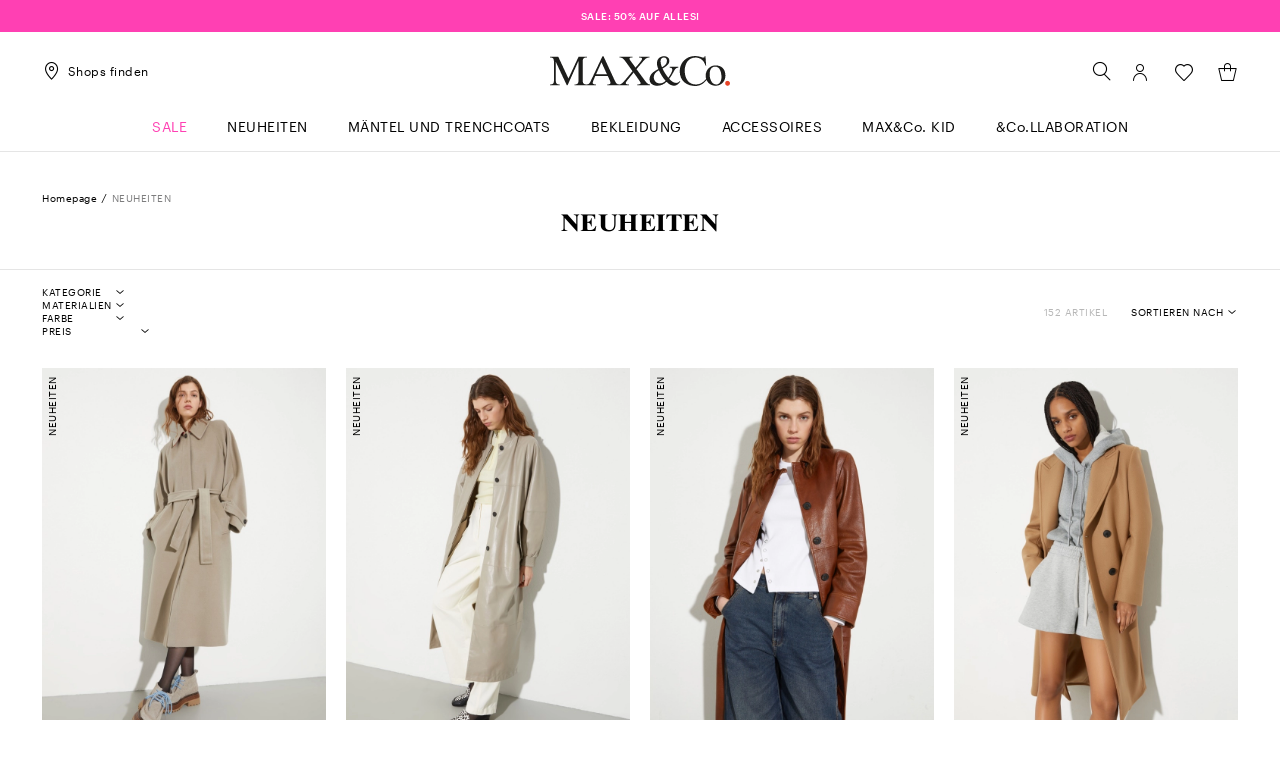

--- FILE ---
content_type: text/html;charset=UTF-8
request_url: https://de.maxandco.com/new-in
body_size: 26385
content:

        <!DOCTYPE html>
      <html data-salemode="1e50195cac7355d7c6d3d1c51321fbea38ddeb4d70546975f12302f4bfed915d" data-is-amazon-pay-v2="false" data-is-amazon-pay-enabled="false" data-version="2025.1203.2114-192" data-verifalia-validation="false" data-public-path="//de.maxandco.com/docroot/maxandco4/2025.1203.2114-192/dist" data-js-component="TrackingComponent" data-is-bare-page="" data-egon-zip-base="false" data-egon-validation="false" data-controller="ListingController" class="no-js " lang="de"><head><meta charset="utf-8"/><meta content="width=device-width, initial-scale=1.0, maximum-scale=1.0, minimum-scale=1.0" name="viewport"/><meta content="IE=edge" http-equiv="X-UA-Compatible"/><title>Neuzugänge Herbst/Winter 2025 | MAX&amp;Co.</title><meta content="maxandco" name="apple-mobile-web-app-title"/><meta content="Entdecke die Neuzug&#228;nge der Herbst/Winter-Kollektion 2025. Kaufe online im offiziellen Store von MAX&amp;amp;Co. Versand und Retouren kostenlos." name="description"/><meta content="Neuzug&#228;nge Herbst/Winter 2025 | MAX&amp;amp;Co." name="title"/><meta content="1618054005144073" property="fb:page_id"/><meta content="website" property="og:type"/><meta content="de" property="og:locale"/><meta content="Neuzug&#228;nge Herbst/Winter 2025 | MAX&amp;amp;Co. " property="og:title"/><meta content="" property="og:url"/><meta content="" property="og:image"/><meta content="Entdecke die Neuzug&amp;#228;nge der Herbst/Winter-Kollektion 2025. Kaufe online im offiziellen Store von MAX&amp;amp;amp;Co. Versand und Retouren kostenlos." property="og:description"/><meta content="MAX&amp;Co." property="og:site_name"/><meta content="gallery" name="twitter:card"/><meta content="@" name="twitter:site"/><meta content="Neuzug&#228;nge Herbst/Winter 2025 | MAX&amp;amp;Co." name="twitter:title"/><meta content="Entdecke die Neuzug&amp;#228;nge der Herbst/Winter-Kollektion 2025. Kaufe online im offiziellen Store von MAX&amp;amp;amp;Co. Versand und Retouren kostenlos." name="twitter:description"/><meta content="" name="twitter:creator"/><meta content="https://b2c-media.maxandco.com/sys-master/m0/MC/2026/1/6011026102/002/s3master/6011026102002-z-mcoracconto_thumbnail.jpg#thumbnail" name="twitter:image0:src"/><meta content="https://b2c-media.maxandco.com/sys-master/m0/MC/2026/1/6471016102/002/s3master/6471016102002-z-mcoginseng_thumbnail.jpg#thumbnail" name="twitter:image1:src"/><meta content="https://b2c-media.maxandco.com/sys-master/m0/MC/2026/1/6471026102/001/s3master/6471026102001-z-mcodoppia_thumbnail.jpg#thumbnail" name="twitter:image2:src"/><meta content="https://b2c-media.maxandco.com/sys-master/m0/MC/2026/1/6011046102/001/s3master/6011046102001-z-mcoridente_thumbnail.jpg#thumbnail" name="twitter:image3:src"/><link href="https://de.maxandco.com/new-in" rel="canonical"/><link href="https://ie.maxandco.com/new-in" hreflang="en-ie" rel="alternate"/><link href="https://us.maxandco.com/new-in" hreflang="en-us" rel="alternate"/><link href="https://ee.maxandco.com/new-in" hreflang="en-ee" rel="alternate"/><link href="https://ch.maxandco.com/new-in" hreflang="en-ch" rel="alternate"/><link href="https://mt.maxandco.com/new-in" hreflang="en-mt" rel="alternate"/><link href="https://cn.maxandco.com/new-in" hreflang="en-cn" rel="alternate"/><link href="https://gr.maxandco.com/new-in" hreflang="en-gr" rel="alternate"/><link href="https://at.maxandco.com/new-in" hreflang="de-at" rel="alternate"/><link href="https://www.maxandco.com" hreflang="x-default" rel="alternate"/><link href="https://cz.maxandco.com/new-in" hreflang="en-cz" rel="alternate"/><link href="https://cy.maxandco.com/new-in" hreflang="en-cy" rel="alternate"/><link href="https://jp.maxandco.com/new-in" hreflang="ja-jp" rel="alternate"/><link href="https://ro.maxandco.com/new-in" hreflang="en-ro" rel="alternate"/><link href="https://pl.maxandco.com/new-in" hreflang="en-pl" rel="alternate"/><link href="https://de.maxandco.com/new-in" hreflang="de-de" rel="alternate"/><link href="https://nl.maxandco.com/new-in" hreflang="en-nl" rel="alternate"/><link href="https://fi.maxandco.com/new-in" hreflang="en-fi" rel="alternate"/><link href="https://bg.maxandco.com/new-in" hreflang="en-bg" rel="alternate"/><link href="https://pt.maxandco.com/new-in" hreflang="en-pt" rel="alternate"/><link href="https://world.maxandco.com/new-in" hreflang="en" rel="alternate"/><link href="https://es.maxandco.com/novedades" hreflang="es-es" rel="alternate"/><link href="https://dk.maxandco.com/new-in" hreflang="en-dk" rel="alternate"/><link href="https://lt.maxandco.com/new-in" hreflang="en-lt" rel="alternate"/><link href="https://lv.maxandco.com/new-in" hreflang="en-lv" rel="alternate"/><link href="https://hr.maxandco.com/new-in" hreflang="en-hr" rel="alternate"/><link href="https://hu.maxandco.com/new-in" hreflang="en-hu" rel="alternate"/><link href="https://it.maxandco.com/nuovi-arrivi" hreflang="it-it" rel="alternate"/><link href="https://be.maxandco.com/new-in" hreflang="fr-be" rel="alternate"/><link href="https://se.maxandco.com/new-in" hreflang="en-se" rel="alternate"/><link href="https://lu.maxandco.com/new-in" hreflang="fr-lu" rel="alternate"/><link href="https://si.maxandco.com/new-in" hreflang="en-si" rel="alternate"/><link href="https://fr.maxandco.com/new-in" hreflang="fr-fr" rel="alternate"/><link href="https://sk.maxandco.com/new-in" hreflang="en-sk" rel="alternate"/><link href="https://gb.maxandco.com/new-in" hreflang="en-gb" rel="alternate"/><link href="https://de.maxandco.com/new-in?page=1" rel="next"/><link href="//de.maxandco.com/docroot/maxandco4/2025.1203.2114-192/dist/images/favicons/apple-touch-icon-57x57.png" sizes="57x57" rel="apple-touch-icon"/><link href="//de.maxandco.com/docroot/maxandco4/2025.1203.2114-192/dist/images/favicons/apple-touch-icon-60x60.png" sizes="60x60" rel="apple-touch-icon"/><link href="//de.maxandco.com/docroot/maxandco4/2025.1203.2114-192/dist/images/favicons/apple-touch-icon-72x72.png" sizes="72x72" rel="apple-touch-icon"/><link href="//de.maxandco.com/docroot/maxandco4/2025.1203.2114-192/dist/images/favicons/apple-touch-icon-76x76.png" sizes="76x76" rel="apple-touch-icon"/><link href="//de.maxandco.com/docroot/maxandco4/2025.1203.2114-192/dist/images/favicons/apple-touch-icon-114x114.png" sizes="114x114" rel="apple-touch-icon"/><link href="//de.maxandco.com/docroot/maxandco4/2025.1203.2114-192/dist/images/favicons/apple-touch-icon-120x120.png" sizes="120x120" rel="apple-touch-icon"/><link href="//de.maxandco.com/docroot/maxandco4/2025.1203.2114-192/dist/images/favicons/apple-touch-icon-144x144.png" sizes="144x144" rel="apple-touch-icon"/><link href="//de.maxandco.com/docroot/maxandco4/2025.1203.2114-192/dist/images/favicons/apple-touch-icon-152x152.png" sizes="152x152" rel="apple-touch-icon"/><link href="//de.maxandco.com/docroot/maxandco4/2025.1203.2114-192/dist/images/favicons/apple-touch-icon-167x167.png" sizes="167x167" rel="apple-touch-icon"/><link href="//de.maxandco.com/docroot/maxandco4/2025.1203.2114-192/dist/images/favicons/apple-touch-icon-180x180.png" sizes="180x180" rel="apple-touch-icon"/><link sizes="36x36" href="//de.maxandco.com/docroot/maxandco4/2025.1203.2114-192/dist/images/favicons/android-chrome-36x36.png" type="image/png" rel="icon"/><link sizes="48x48" href="//de.maxandco.com/docroot/maxandco4/2025.1203.2114-192/dist/images/favicons/android-chrome-48x48.png" type="image/png" rel="icon"/><link sizes="72x72" href="//de.maxandco.com/docroot/maxandco4/2025.1203.2114-192/dist/images/favicons/android-chrome-72x72.png" type="image/png" rel="icon"/><link sizes="96x96" href="//de.maxandco.com/docroot/maxandco4/2025.1203.2114-192/dist/images/favicons/android-chrome-96x96.png" type="image/png" rel="icon"/><link sizes="144x144" href="//de.maxandco.com/docroot/maxandco4/2025.1203.2114-192/dist/images/favicons/android-chrome-144x144.png" type="image/png" rel="icon"/><link sizes="192x192" href="//de.maxandco.com/docroot/maxandco4/2025.1203.2114-192/dist/images/favicons/android-chrome-192x192.png" type="image/png" rel="icon"/><link sizes="512x512" href="//de.maxandco.com/docroot/maxandco4/2025.1203.2114-192/dist/images/favicons/android-chrome-512x512.png" type="image/png" rel="icon"/><link sizes="16x16" href="//de.maxandco.com/docroot/maxandco4/2025.1203.2114-192/dist/images/favicons/favicon-16x16.png" type="image/png" rel="icon"/><link sizes="32x32" href="//de.maxandco.com/docroot/maxandco4/2025.1203.2114-192/dist/images/favicons/favicon-32x32.png" type="image/png" rel="icon"/><link sizes="96x96" href="//de.maxandco.com/docroot/maxandco4/2025.1203.2114-192/dist/images/favicons/favicon-96x96.png" type="image/png" rel="icon"/><link sizes="128x128" href="//de.maxandco.com/docroot/maxandco4/2025.1203.2114-192/dist/images/favicons/favicon-128x128.png" type="image/png" rel="icon"/><link sizes="196x196" href="//de.maxandco.com/docroot/maxandco4/2025.1203.2114-192/dist/images/favicons/favicon-196x196.png" type="image/png" rel="icon"/><link color="#5bbad5" href="//de.maxandco.com/docroot/maxandco4/2025.1203.2114-192/dist/images/favicons/safari-pinned-tab.svg" rel="mask-icon"/><link href="//de.maxandco.com/docroot/maxandco4/2025.1203.2114-192/dist/images/favicons/favicon.ico" rel="shortcut icon"/><link href="//de.maxandco.com/docroot/maxandco4/2025.1203.2114-192/dist/images/favicons/safari-pinned-tab.svg" color="#5b6f80" rel="mask-icon"/><link crossorigin="use-credentials" href="//de.maxandco.com/docroot/maxandco4/2025.1203.2114-192/dist/images/favicons/manifest.json" rel="manifest"/><meta content="#ffffff" name="theme-color"/><meta content="#da532c" name="msapplication-TileColor"/><meta content="//de.maxandco.com/docroot/maxandco4/2025.1203.2114-192/dist/images/favicons/mstile-144x144.png" name="msapplication-TileImage"/><meta content="//de.maxandco.com/docroot/maxandco4/2025.1203.2114-192/dist/images/favicons/browserconfig.xml" name="msapplication-config"/><script src="//tags.tiqcdn.com/utag/maxmara/maxandco/prod/utag.sync.js">/**/</script><style>
  	/* fonts */
  	/* Graphik */
  	@font-face {
  		font-family: 'Graphik';
  		font-display: swap;
  		src: url('//de.maxandco.com/docroot/maxandco4/2025.1203.2114-192/dist/fonts/Graphik-Regular.eot');
  		src: url('//de.maxandco.com/docroot/maxandco4/2025.1203.2114-192/dist/fonts/Graphik-Regular.woff2') format('woff2'),
  		url('//de.maxandco.com/docroot/maxandco4/2025.1203.2114-192/dist/fonts/Graphik-Regular.woff') format('woff'),
  		url('//de.maxandco.com/docroot/maxandco4/2025.1203.2114-192/dist/fonts/Graphik-Regular.ttf') format('truetype');
  		font-weight: normal;
        font-style: normal;
  	}
  	@font-face {
  		font-family: 'Graphik';
  		font-display: swap;
  		src: url('//de.maxandco.com/docroot/maxandco4/2025.1203.2114-192/dist/fonts/Graphik-RegularItalic.eot');
  		src: url('//de.maxandco.com/docroot/maxandco4/2025.1203.2114-192/dist/fonts/Graphik-RegularItalic.woff2') format('woff2'),
  		url('//de.maxandco.com/docroot/maxandco4/2025.1203.2114-192/dist/fonts/Graphik-RegularItalic.woff') format('woff');
  		font-weight: normal;
        font-style: italic;
  	}
  	@font-face {
  		font-family: 'Graphik';
  		font-display: swap;
  		src: url('//de.maxandco.com/docroot/maxandco4/2025.1203.2114-192/dist/fonts/Graphik-Medium.eot');
  		src: url('//de.maxandco.com/docroot/maxandco4/2025.1203.2114-192/dist/fonts/Graphik-Medium.woff2') format('woff2'),
  		url('//de.maxandco.com/docroot/maxandco4/2025.1203.2114-192/dist/fonts/Graphik-Medium.woff') format('woff'),
  		url('//de.maxandco.com/docroot/maxandco4/2025.1203.2114-192/dist/fonts/Graphik-Medium.ttf') format('truetype');
  		font-weight: 500;
        font-style: normal;
  	}
  	@font-face {
  		font-family: 'Graphik';
  		font-display: swap;
  		src: url('//de.maxandco.com/docroot/maxandco4/2025.1203.2114-192/dist/fonts/Graphik-MediumItalic.eot');
  		src: url('//de.maxandco.com/docroot/maxandco4/2025.1203.2114-192/dist/fonts/Graphik-MediumItalic.woff2') format('woff2'),
  		url('//de.maxandco.com/docroot/maxandco4/2025.1203.2114-192/dist/fonts/Graphik-MediumItalic.woff') format('woff');
  		font-weight: 500;
        font-style: italic;
  	}

    /* Times Ten LT Std */
  	@font-face {
  		font-family: 'Times Ten LT Std';
  		font-display: swap;
  		src: url('//de.maxandco.com/docroot/maxandco4/2025.1203.2114-192/dist/fonts/TimesTenLTStd.eot');
  		src: url('//de.maxandco.com/docroot/maxandco4/2025.1203.2114-192/dist/fonts/TimesTenLTStd.woff2') format('woff2'),
  		url('//de.maxandco.com/docroot/maxandco4/2025.1203.2114-192/dist/fonts/TimesTenLTStd.woff') format('woff'),
  		url('//de.maxandco.com/docroot/maxandco4/2025.1203.2114-192/dist/fonts/TimesTenLTStd.ttf') format('truetype');
  		font-weight: normal;
        font-style: normal;
  	}
  	@font-face {
  		font-family: 'Times Ten LT Std';
  		font-display: swap;
  		src: url('//de.maxandco.com/docroot/maxandco4/2025.1203.2114-192/dist/fonts/TimesTenLTStd-Italic.eot');
  		src: url('//de.maxandco.com/docroot/maxandco4/2025.1203.2114-192/dist/fonts/TimesTenLTStd-Italic.woff2') format('woff2'),
  		url('//de.maxandco.com/docroot/maxandco4/2025.1203.2114-192/dist/fonts/TimesTenLTStd-Italic.woff') format('woff'),
  		url('//de.maxandco.com/docroot/maxandco4/2025.1203.2114-192/dist/fonts/TimesTenLTStd-Italic.ttf') format('truetype');
  		font-weight: normal;
        font-style: italic;
  	}
  	@font-face {
  		font-family: 'Times Ten LT Std';
  		font-display: swap;
  		src: url('//de.maxandco.com/docroot/maxandco4/2025.1203.2114-192/dist/fonts/TimesTenLTStd-Bold.eot');
  		src: url('//de.maxandco.com/docroot/maxandco4/2025.1203.2114-192/dist/fonts/TimesTenLTStd-Bold.woff2') format('woff2'),
  		url('//de.maxandco.com/docroot/maxandco4/2025.1203.2114-192/dist/fonts/TimesTenLTStd-Bold.woff') format('woff'),
  		url('//de.maxandco.com/docroot/maxandco4/2025.1203.2114-192/dist/fonts/TimesTenLTStd-Bold.ttf') format('truetype');
  		font-weight: bold;
        font-style: normal;
  	}
  	@font-face {
  		font-family: 'Times Ten LT Std';
  		font-display: swap;
  		src: url('//de.maxandco.com/docroot/maxandco4/2025.1203.2114-192/dist/fonts/TimesTenLTStd-BoldItalic.eot');
  		src: url('//de.maxandco.com/docroot/maxandco4/2025.1203.2114-192/dist/fonts/TimesTenLTStd-BoldItalic.woff2') format('woff2'),
  		url('//de.maxandco.com/docroot/maxandco4/2025.1203.2114-192/dist/fonts/TimesTenLTStd-BoldItalic.woff') format('woff'),
  		url('//de.maxandco.com/docroot/maxandco4/2025.1203.2114-192/dist/fonts/TimesTenLTStd-BoldItalic.ttf') format('truetype');
  		font-weight: bold;
        font-style: italic;
  	}
  </style><link as="style" href="//de.maxandco.com/docroot/maxandco4/2025.1203.2114-192/dist/main.css" rel="preload"/><link type="text/css" href="//de.maxandco.com/docroot/maxandco4/2025.1203.2114-192/dist/main.css" rel="stylesheet"/><link as="style" href="//de.maxandco.com/docroot/maxandco4/2025.1203.2114-192/dist/controller-ListingController.css" rel="preload"/><link type="text/css" href="//de.maxandco.com/docroot/maxandco4/2025.1203.2114-192/dist/controller-ListingController.css" rel="stylesheet"/></head><body data-hide-personal-stylist="" data-iseu="true" data-show-privacy-modal="" data-is-arvato="" data-share-link="" data-product-code="" data-website="de" data-language="de" data-modal-template="" data-modal-end-time="" data-modal-start-time="" data-modal-link="" data-modal-key="" data-subcategory="" data-category="" data-nl-end-time="" data-nl-start-time="" data-nl-link="/modals/newsletter" data-nl-key="" data-controller="Category" class="general-component   previewmode t-category  ">
<!-- analytics -->
<script type="text/javascript">
    var temp_reportsuite = 'diffusionetessilemcdelive,diffusionetessilemclive';
    var utag_data = new Object();

    utag_data['page_3_level']="de"; /* Third Level Domain */ utag_data['page_type']="category-page"; /* Pagetype */ utag_data['page_language']="german"; /* Language */ utag_data['customer_email']="anonymous"; /* Client ID */ utag_data['login_status']="0"; /* Status Log-in */ utag_data['page_name']="de:category:New-Arrivals"; /* Pagename */ utag_data['page_section']="New-Arrivals"; /* Site Sections */ utag_data['order_currency']="EUR"; /* Currency */ 
      var products = [
        
            {
            id: "6011026102002",
            qty: "1",
            price: "1055.0",
            currency: "EUR",
            name: "MCORACCONTO",
            color: "HELLGRAU",
            size: "",
            category: "coats-and-parka",
            categoryId: "101",
            type : "",
            collection: "maxandco",
            season: "SS2026",
            item_group_id: "6011026102002",
            isChange: "",
            isReturn: ""
            },
            {
            id: "6471016102002",
            qty: "1",
            price: "859.0",
            currency: "EUR",
            name: "MCOGINSENG",
            color: "GRAU",
            size: "",
            category: "coats-and-parka",
            categoryId: "101",
            type : "",
            collection: "maxandco",
            season: "SS2026",
            item_group_id: "6471016102002",
            isChange: "",
            isReturn: ""
            },
            {
            id: "6471026102001",
            qty: "1",
            price: "669.0",
            currency: "EUR",
            name: "MCODOPPIA",
            color: "BRAUN",
            size: "",
            category: "coats-and-parka",
            categoryId: "101",
            type : "",
            collection: "maxandco",
            season: "SS2026",
            item_group_id: "6471026102001",
            isChange: "",
            isReturn: ""
            },
            {
            id: "6011046102001",
            qty: "1",
            price: "449.0",
            currency: "EUR",
            name: "MCORIDENTE",
            color: "KAMEL",
            size: "",
            category: "coats-and-parka",
            categoryId: "101",
            type : "",
            collection: "maxandco",
            season: "SS2026",
            item_group_id: "6011046102001",
            isChange: "",
            isReturn: ""
            },
            {
            id: "8011066902001",
            qty: "1",
            price: "479.0",
            currency: "EUR",
            name: "MCBIRICCARDO",
            color: "WOLLWEIB",
            size: "",
            category: "coats-and-parka",
            categoryId: "101",
            type : "",
            collection: "maxandco",
            season: "SS2026",
            item_group_id: "8011066902001",
            isChange: "",
            isReturn: ""
            },
            {
            id: "6541036602006",
            qty: "1",
            price: "79.0",
            currency: "EUR",
            name: "MCAINDOLE",
            color: "ROT",
            size: "",
            category: "scarves",
            categoryId: "307",
            type : "",
            collection: "maxandco",
            season: "SS2026",
            item_group_id: "6541036602006",
            isChange: "",
            isReturn: ""
            },
            {
            id: "6011036102001",
            qty: "1",
            price: "895.0",
            currency: "EUR",
            name: "MCOCACTUS",
            color: "WEISS",
            size: "",
            category: "coats-and-parka",
            categoryId: "101",
            type : "",
            collection: "maxandco",
            season: "SS2026",
            item_group_id: "6011036102001",
            isChange: "",
            isReturn: ""
            },
            {
            id: "6541036602004",
            qty: "1",
            price: "79.0",
            currency: "EUR",
            name: "MCAINDOLE",
            color: "BLAU",
            size: "",
            category: "scarves",
            categoryId: "307",
            type : "",
            collection: "maxandco",
            season: "SS2026",
            item_group_id: "6541036602004",
            isChange: "",
            isReturn: ""
            },
            {
            id: "6081086102001",
            qty: "1",
            price: "479.0",
            currency: "EUR",
            name: "MCOEDOTTO",
            color: "EIS",
            size: "",
            category: "coats-and-parka",
            categoryId: "101",
            type : "",
            collection: "maxandco",
            season: "SS2026",
            item_group_id: "6081086102001",
            isChange: "",
            isReturn: ""
            },
            {
            id: "6111056102001",
            qty: "1",
            price: "279.0",
            currency: "EUR",
            name: "MCOPASCIA",
            color: "WEISS",
            size: "",
            category: "shirts-blouses-and-tops",
            categoryId: "201",
            type : "",
            collection: "maxandco",
            season: "SS2026",
            item_group_id: "6111056102001",
            isChange: "",
            isReturn: ""
            },
            {
            id: "6361016102001",
            qty: "1",
            price: "255.0",
            currency: "EUR",
            name: "MCOZUPPA",
            color: "MILK",
            size: "",
            category: "sweaters-and-cardigans",
            categoryId: "203",
            type : "",
            collection: "maxandco",
            season: "SS2026",
            item_group_id: "6361016102001",
            isChange: "",
            isReturn: ""
            },
            {
            id: "6401026102001",
            qty: "1",
            price: "515.0",
            currency: "EUR",
            name: "MCOGINNICO",
            color: "BEIGE",
            size: "",
            category: "skirts",
            categoryId: "204",
            type : "",
            collection: "maxandco",
            season: "SS2026",
            item_group_id: "6401026102001",
            isChange: "",
            isReturn: ""
            },
            {
            id: "6441036102001",
            qty: "1",
            price: "659.0",
            currency: "EUR",
            name: "MCOPINNE",
            color: "BEIGE",
            size: "",
            category: "jackets-and-blazers",
            categoryId: "104",
            type : "",
            collection: "maxandco",
            season: "SS2026",
            item_group_id: "6441036102001",
            isChange: "",
            isReturn: ""
            },
            {
            id: "6361056102001",
            qty: "1",
            price: "179.0",
            currency: "EUR",
            name: "MCOVIRGOLA",
            color: "ECRU",
            size: "",
            category: "sweaters-and-cardigans",
            categoryId: "203",
            type : "",
            collection: "maxandco",
            season: "SS2026",
            item_group_id: "6361056102001",
            isChange: "",
            isReturn: ""
            },
            {
            id: "6111016102001",
            qty: "1",
            price: "265.0",
            currency: "EUR",
            name: "MCOACUME",
            color: "WEISS",
            size: "",
            category: "shirts-blouses-and-tops",
            categoryId: "201",
            type : "",
            collection: "maxandco",
            season: "SS2026",
            item_group_id: "6111016102001",
            isChange: "",
            isReturn: ""
            },
            {
            id: "6111026102001",
            qty: "1",
            price: "189.0",
            currency: "EUR",
            name: "MCOZEBU",
            color: "WEISS",
            size: "",
            category: "shirts-blouses-and-tops",
            categoryId: "201",
            type : "",
            collection: "maxandco",
            season: "SS2026",
            item_group_id: "6111026102001",
            isChange: "",
            isReturn: ""
            },
            {
            id: "8081016902001",
            qty: "1",
            price: "449.0",
            currency: "EUR",
            name: "MCBNOZZE",
            color: "ROT",
            size: "",
            category: "coats-and-parka",
            categoryId: "101",
            type : "",
            collection: "maxandco",
            season: "SS2026",
            item_group_id: "8081016902001",
            isChange: "",
            isReturn: ""
            },
            {
            id: "6131056102001",
            qty: "1",
            price: "225.0",
            currency: "EUR",
            name: "MCOAGORAIO",
            color: "HELLGRAU",
            size: "",
            category: "trousers",
            categoryId: "207",
            type : "",
            collection: "maxandco",
            season: "SS2026",
            item_group_id: "6131056102001",
            isChange: "",
            isReturn: ""
            },
            {
            id: "6041056102001",
            qty: "1",
            price: "315.0",
            currency: "EUR",
            name: "MCOPACE",
            color: "HELLGRAU",
            size: "",
            category: "jackets-and-blazers",
            categoryId: "104",
            type : "",
            collection: "maxandco",
            season: "SS2026",
            item_group_id: "6041056102001",
            isChange: "",
            isReturn: ""
            },
            {
            id: "6611016602002",
            qty: "1",
            price: "135.0",
            currency: "EUR",
            name: "MCACINDY",
            color: "TAUBENGRAU",
            size: "",
            category: "scarves",
            categoryId: "307",
            type : "",
            collection: "maxandco",
            season: "SS2026",
            item_group_id: "6611016602002",
            isChange: "",
            isReturn: ""
            },
            {
            id: "6931016102002",
            qty: "1",
            price: "135.0",
            currency: "EUR",
            name: "MCOFUGGITO",
            color: "ROT",
            size: "",
            category: "sweatshirts-and-t-shirts",
            categoryId: "206",
            type : "",
            collection: "maxandco",
            season: "SS2026",
            item_group_id: "6931016102002",
            isChange: "",
            isReturn: ""
            },
            {
            id: "6771016102001",
            qty: "1",
            price: "169.0",
            currency: "EUR",
            name: "MCOELISEO",
            color: "SCHWARZ",
            size: "",
            category: "skirts",
            categoryId: "204",
            type : "",
            collection: "maxandco",
            season: "SS2026",
            item_group_id: "6771016102001",
            isChange: "",
            isReturn: ""
            },
            {
            id: "6081086102002",
            qty: "1",
            price: "479.0",
            currency: "EUR",
            name: "MCOEDOTTO",
            color: "ROT",
            size: "",
            category: "coats-and-parka",
            categoryId: "101",
            type : "",
            collection: "maxandco",
            season: "SS2026",
            item_group_id: "6081086102002",
            isChange: "",
            isReturn: ""
            },
            {
            id: "6931016102003",
            qty: "1",
            price: "135.0",
            currency: "EUR",
            name: "MCOFUGGITO",
            color: "SCHWARZ",
            size: "",
            category: "sweatshirts-and-t-shirts",
            categoryId: "206",
            type : "",
            collection: "maxandco",
            season: "SS2026",
            item_group_id: "6931016102003",
            isChange: "",
            isReturn: ""
            },
            {
            id: "6081026102003",
            qty: "1",
            price: "549.0",
            currency: "EUR",
            name: "MCOCIVADA",
            color: "SCHWARZ",
            size: "",
            category: "coats-and-parka",
            categoryId: "101",
            type : "",
            collection: "maxandco",
            season: "SS2026",
            item_group_id: "6081026102003",
            isChange: "",
            isReturn: ""
            },
            {
            id: "6621016102001",
            qty: "1",
            price: "225.0",
            currency: "EUR",
            name: "MCOSEQUOIA",
            color: "SCHWARZ",
            size: "",
            category: "dresses",
            categoryId: "202",
            type : "",
            collection: "maxandco",
            season: "SS2026",
            item_group_id: "6621016102001",
            isChange: "",
            isReturn: ""
            },
            {
            id: "6491016102002",
            qty: "1",
            price: "389.0",
            currency: "EUR",
            name: "MCOBALIA",
            color: "SCHWARZ",
            size: "",
            category: "puffer-jackets",
            categoryId: "102",
            type : "",
            collection: "maxandco",
            season: "SS2026",
            item_group_id: "6491016102002",
            isChange: "",
            isReturn: ""
            },
            {
            id: "6941016102001",
            qty: "1",
            price: "125.0",
            currency: "EUR",
            name: "MCOFUNALE",
            color: "SCHWARZ",
            size: "",
            category: "sweatshirts-and-t-shirts",
            categoryId: "206",
            type : "",
            collection: "maxandco",
            season: "SS2026",
            item_group_id: "6941016102001",
            isChange: "",
            isReturn: ""
            },
            {
            id: "8081016902002",
            qty: "1",
            price: "449.0",
            currency: "EUR",
            name: "MCBNOZZE",
            color: "SCHWARZ",
            size: "",
            category: "coats-and-parka",
            categoryId: "101",
            type : "",
            collection: "maxandco",
            season: "SS2026",
            item_group_id: "8081016902002",
            isChange: "",
            isReturn: ""
            },
            {
            id: "6111026102002",
            qty: "1",
            price: "189.0",
            currency: "EUR",
            name: "MCOZEBU",
            color: "ROT",
            size: "",
            category: "shirts-blouses-and-tops",
            categoryId: "201",
            type : "",
            collection: "maxandco",
            season: "SS2026",
            item_group_id: "6111026102002",
            isChange: "",
            isReturn: ""
            },
            {
            id: "8081026902010",
            qty: "1",
            price: "415.0",
            currency: "EUR",
            name: "MCBIPREDAZZO",
            color: "BLAU",
            size: "",
            category: "coats-and-parka",
            categoryId: "101",
            type : "",
            collection: "maxandco",
            season: "SS2026",
            item_group_id: "8081026902010",
            isChange: "",
            isReturn: ""
            },
            {
            id: "6101016102001",
            qty: "1",
            price: "225.0",
            currency: "EUR",
            name: "MCORICAMO",
            color: "SCHWARZ",
            size: "",
            category: "skirts",
            categoryId: "204",
            type : "",
            collection: "maxandco",
            season: "SS2026",
            item_group_id: "6101016102001",
            isChange: "",
            isReturn: ""
            },
            {
            id: "8011026402003",
            qty: "1",
            price: "469.0",
            currency: "EUR",
            name: "RUNAWAY",
            color: "SCHWARZ",
            size: "",
            category: "coats-and-parka",
            categoryId: "101",
            type : "",
            collection: "maxandco",
            season: "SS2026",
            item_group_id: "8011026402003",
            isChange: "",
            isReturn: ""
            },
            {
            id: "8011036402003",
            qty: "1",
            price: "505.0",
            currency: "EUR",
            name: "LONGRUN",
            color: "SCHWARZ",
            size: "",
            category: "coats-and-parka",
            categoryId: "101",
            type : "",
            collection: "maxandco",
            season: "SS2026",
            item_group_id: "8011036402003",
            isChange: "",
            isReturn: ""
            },
            {
            id: "8011026402002",
            qty: "1",
            price: "469.0",
            currency: "EUR",
            name: "RUNAWAY",
            color: "BLAU",
            size: "",
            category: "coats-and-parka",
            categoryId: "101",
            type : "",
            collection: "maxandco",
            season: "SS2026",
            item_group_id: "8011026402002",
            isChange: "",
            isReturn: ""
            },
            {
            id: "8011036402002",
            qty: "1",
            price: "505.0",
            currency: "EUR",
            name: "LONGRUN",
            color: "BLAU",
            size: "",
            category: "coats-and-parka",
            categoryId: "101",
            type : "",
            collection: "maxandco",
            season: "SS2026",
            item_group_id: "8011036402002",
            isChange: "",
            isReturn: ""
            }
      ];
      utag_data['productList'] = products;
    
      utag_data['sorting_method'] = "solr_sorting";
      utag_data['sorting_type'] = "our_favorites";
    </script><script type="text/javascript">
        (function(a,b,c,d){ a='//tags.tiqcdn.com/utag/maxmara/maxandco/prod/utag.js';b=document;c='script';d=b.createElement(c);d.src=a;d.type='text/java'+c;d.async=true; a=b.getElementsByTagName(c)[0];a.parentNode.insertBefore(d,a); })();
    </script><form action="" hidden="hidden" id="currentUserInfo" disabled="disabled"><input value="Anonymous" name="name"/><input value="" name="surname"/><input value="anonymous" name="email"/></form><div data-benefit-bar="" data-js-component="SimpleCarouselComponent" class="c-benefit-bar  --fg-white --bg-sale-pink"><div class="c-b-bar__wrapper"><div class="c-b-bar__content"><div data-arrows="true" data-slides-to-scroll="1" data-infinite="true" data-autoplay="true" data-fade="true" data-slides="1" data-carousel="true" class="c-b-bar__track"><div class="c-b-bar__item"><a href="/sale/bekleidung" class="" title="" target="_self" rel=" "  >
          SALE: 50% AUF ALLES!
        </a></div></div></div></div></div><header data-js-component="HeaderComponent" class="c-main-header"><div class="c-m-h__wrapper"><div class="c-m-h__main-section"><div class="c-m-h__actions"><button data-trigger-menu="" class="c-m-h__actions__menu btn-menu-burger" type="button"><span class="burger-menu"><span class="icon-box"><i class="icon-menu"></i></span></span><span class="burger-close"><span class="icon-box"><i class="icon-close"></i></span></span></button><button data-actions-mobile-search="" data-trigger-search="" class="c-m-h__actions__mobile-search" type="button"><span class="icon-box"><i class="icon-search"></i></span></button><a href="https://de.maxandco.com/store-locator" class="c-m-h__actions__desk-store"><span class="icon-box"><i class="icon-gps"></i></span><span class="c-m-h__actions__desk-store__label">Shops finden</span></a></div><div class="c-m-h__logo"><a href="/"><img alt="maxandco-logo" src="//de.maxandco.com/docroot/maxandco4/2025.1203.2114-192/dist/images/mc-logo.svg"/></a></div><div class="c-m-h__actions--right"><button data-trigger-search="" class="c-m-h__actions__desk-search" type="button"><span class="icon-box"><i class="icon-search"></i></span></button><div data-myaccount-layer-wrapper="" class="c-m-h__actions__desk-account action--login"><a data-js-login="" href="/login"><span class="icon-box"><i class="icon-account"></i></span></a><div data-logged="false" class="l-quick-account"><div data-js-component="SimpleBarComponent" class="l-q-a__wrapper position-popup-mobile"><div class="l-acc__guest"><div data-js-component="MyAccountLayerComponent" class="l-acc__main-login"><div class="l-acc__login"><div class="l-acc__title"><span>Mein Konto</span></div><div class="l-acc__form"><form data-js-component="LoginComponent" id="headerLoginForm" class="js-validate-form" method="post" action="https://de.maxandco.com/j_spring_security_check" autocomplete="off"><input value="" name="" type="hidden"/><input value="loginerror" type="hidden" name="errorparam"/><input value="headerLoginForm" type="hidden" name="formId"/><input value="/new-in" type="hidden" name="formurl"/><input value="/my-account" type="hidden" name="target"/><fieldset class="l-acc__form__fieldset form-group"><label data-js-component="InputComponent" data-id="" class="b-input l-acc__form__input      "><span data-label="" class="b-input__label">E-Mail*</span><span class="b-input__wrapper"><input class="b-input__input " type="email" data-error-msg="" data-locale="de" data-input="" value="" inputmode=""  required  data-validation="email" autocomplete="username" name="j_username"/><i class="b-input__icon --error icon-error"></i><i class="b-input__icon --success icon-success"></i></span></label></fieldset><fieldset class="l-acc__form__fieldset form-group"><label data-js-component="InputComponent" data-id="" class="b-input l-acc__form__input   --password   "><span data-label="" class="b-input__label">Passwort*</span><span class="b-input__wrapper"><input class="b-input__input " type="password" data-error-msg="" data-locale="de" data-input="" value="" inputmode=""  required  data-validation="standard" autocomplete="current-password" name="j_password"/><i data-toggle-password="" class="b-input__icon --password icon-eye"></i><i data-toggle-password="" class="b-input__icon --password --shown icon-eye-bar"></i><i class="b-input__icon --error icon-error"></i><i class="b-input__icon --success icon-success"></i></span></label><a href="javascript:void(0)" class="cta --link --standard password-recovery-link" target="" rel=""   onclick=""  data-pwd-recovery-btn="" data-form-reset="/action/ajax/resetpassword" data-target-form="main-recovery-form">
				Passwort vergessen?
			</a></fieldset><button class="cta --primary --standard  cta-full-width"  data-login-type="email" data-js-btn="submit" tracking-action="login" href="/cart">
			  Anmeldung
		</button></form></div><div class="l-acc__register"><span>Überprüfen Sie Ihr aktuelles Passwort.</span><a href="/register" class="cta --link --standard " target="" rel=""   onclick="" >
          Registrieren
        </a></div></div><div class="l-acc__recovery"><div class="l-acc__title"><span>Passwort wiederherstellen</span></div><div class="l-acc__message"><span>Geben Sie Ihre E-Mail-Adresse ein, mit der Sie sich registriert haben. Wir schicken Ihnen einen Link, um Ihr Passwort zu ändern.</span></div><div data-recovery-form="" class="l-acc__form"><form id="forgottenPwdForm" class="l-acc__recovery__form" action="/passwordreset" method="POST"><input value="" name="" type="hidden"/><label data-js-component="InputComponent" data-id="" class="b-input l-acc__recovery__input      "><span data-label="" class="b-input__label">E-Mail*</span><span class="b-input__wrapper"><input class="b-input__input " type="email" data-error-msg="" data-locale="de" data-input="" value="" inputmode=""  required  name="email" data-modal-recovery-email=""/><i class="b-input__icon --error icon-error"></i><i class="b-input__icon --success icon-success"></i></span><span data-error="" class="b-input__error"></span></label><button class="cta --primary --standard  cta-full-width l-acc__recovery__submit"  type="submit" data-submit-btn="">
            Senden
          </button></form></div><div class="l-acc__back"><a href="javascript:void(0)" class="cta --link --standard " target="" rel=""   onclick=""  data-login-btn="">
          Login
        </a></div></div><div class="l-acc__success"><div class="l-acc__message"><span>Vielen Dank.<br>Ein Link zur Passwortänderung wurde gesendet an: &nbsp;</span><span data-recovery-message=""></span></div><a href="/" class="cta --primary --standard cta-full-width" target="" rel=""   onclick="" >
        Setzen Sie Ihren Einkauf fort
      </a></div></div></div></div></div></div><a class="c-m-h__actions__desk-wishlist wishlist js-addtowishlist-link" href="/wishlist"><span class="icon-box"><i class="icon-wishlist"></i><span data-wishlist-count="0" class="icon-box__dot hidden"></span></span></a><div data-js-component="MiniCartComponent" class="c-m-h__actions__desk-mini-cart action--quickcart"><a data-disabled="true" data-giftcard-link="/action/open-minicart" data-link="/action/open-quickcartnotification" data-url="/action/minicart" class="js-minicart" href="/cart"><span class="icon-box"><i class="icon-bag"></i><span data-mcqty="0" class="icon-box__dot hidden"></span></span></a><div data-js-component="CartLayerComponent" data-quick-cart="" class="l-quick-cart empty"><div data-js-component="SimpleBarComponent" class="l-q-c__wrapper position-popup-mobile"><div class="l-q-c__header"><span data-mcqty="0" class="l-q-c__title">Warenkorb</span></div><div class="l-q-c__empty-msg">Ihr Warenkorb ist leer</div><div data-simplebar="init" data-items-container="" class="l-q-c__items-container "></div><div data-mc-checkout="" class="l-q-c__checkout"></div></div></div></div></div></div></div><div class="c-m-h__menu-wrapper"><nav data-nav-level="1" class="c-m-h__menu-nav"><ul role="menubar" class="c-m-h__menu-nav__list"><li class="c-m-h__menu-item sales"
      		data-panel-target="sale"
      		role="menuitem"
      		aria-haspopup="true"
      		data-menu-item=""
      	><a href="/sale"
      	  data-prevent-default-event="true"
      	><span class="text">SALE</span></a><i class="icon-chevron-right"></i></li><li class="c-m-h__menu-item"
      		data-panel-target="new-in"
      		role="menuitem"
      		aria-haspopup="true"
      		data-menu-item=""
      	><a href="/new-in"><span class="text">NEUHEITEN</span></a></li><li class="c-m-h__menu-item"><a href="/bekleidung/damenmaentel-parkas"><span class="text">Mäntel und Trenchcoats</span></a></li><li class="c-m-h__menu-item"
      		data-panel-target="bekleidung"
      		role="menuitem"
      		aria-haspopup="true"
      		data-menu-item=""
      	><a href="/bekleidung"
      	  data-prevent-default-event="true"
      	><span class="text">Bekleidung</span></a><i class="icon-chevron-right"></i></li><li class="c-m-h__menu-item"
      		data-panel-target="accessoires"
      		role="menuitem"
      		aria-haspopup="true"
      		data-menu-item=""
      	><a href="/accessoires"
      	  data-prevent-default-event="true"
      	><span class="text">Accessoires</span></a><i class="icon-chevron-right"></i></li><li class="c-m-h__menu-item"
      		data-panel-target="maedchenkleidung"
      		role="menuitem"
      		aria-haspopup="true"
      		data-menu-item=""
      	><a href="/maedchenkleidung"
      	  data-prevent-default-event="true"
      	><span class="text">MAX&C<span style="text-transform: lowercase;">O</span>. KID</span></a><i class="icon-chevron-right"></i></li><li class="c-m-h__menu-item"
      		data-panel-target="and-collaboration"
      		role="menuitem"
      		aria-haspopup="true"
      		data-menu-item=""
      	><a href="/and-collaboration"
      	  data-prevent-default-event="true"
      	><span class="text">&C<span style="text-transform: lowercase;">O</span>.LLABORATION</span></a><i class="icon-chevron-right"></i></li></ul></nav><div class="c-m-h__service-nav"><div class="c-m-h__service-nav__items-wrapper"><div class="c-m-h__service-nav__items-row"><a class="c-m-h__service-item" href="/wishlist"><div class="icon-box"><i class="icon-wishlist"></i><span data-wishlist-count-mobile="0" class="icon-box__dot hidden"></span></div><div class="c-m-h__service-item__label">Wunschliste</div></a><a class="c-m-h__service-item" href="/store-locator"><div class="icon-box"><i class="icon-gps"></i></div><div class="c-m-h__service-item__label">Shops finden</div></a></div><div class="c-m-h__service-nav__items-row"><a class="c-m-h__service-item" href="/info/customer-care/contact-us"><div class="icon-box"><i class="icon-phone"></i></div><div class="c-m-h__service-item__label">Kontakte</div></a><a class="c-m-h__service-item" href="https://www.maxandco.com?splash=true&amp;country=de"><div class="icon-box"><i class="icon-world"></i></div><div class="c-m-h__service-item__label">Deutschland  - Deutsch</div></a></div></div></div></div><div data-menu-layers="" class="c-m-h__menu-layers"><div data-menu-panel="sale" class="l-menu-panel sales"><div class="l-m-p__head"><div class="l-m-p__head__title"><button data-close-panel="" class="icon-chevron-left l-m-p__head__title__back" type="button"></button><span class="l-m-p__head__title__text">Sale</span></div></div><div class="l-m-p__content"><div class="l-m-p__content__col"><div class="l-m-p__title"> BEKLEIDUNG</div><ul class="l-m-p__menu"><li class="l-m-p__menu-item"><a href="/sale/bekleidung/damenmantel-parkas">Mäntel und Trenchcoats</a></li><li class="l-m-p__menu-item"><a href="/sale/bekleidung/damenpullover-cardigans">Pullover und Cardigans</a></li><li class="l-m-p__menu-item"><a href="/sale/bekleidung/damenjacken-blazer">Jacken und Blazer</a></li><li class="l-m-p__menu-item"><a href="/sale/bekleidung/damenkostueme">Kostüme</a></li><li class="l-m-p__menu-item"><a href="/sale/bekleidung/damenkleider">Kleider und Jumpsuits</a></li><li class="l-m-p__menu-item"><a href="/sale/bekleidung/damenhosen">Hosen</a></li><li class="l-m-p__menu-item"><a href="/sale/bekleidung/roecke">Röcke</a></li><li class="l-m-p__menu-item"><a href="/sale/bekleidung/damenjeans-denim">Jeans und Denim</a></li><li class="l-m-p__menu-item"><a href="/sale/bekleidung/hemdblusen-damenblusen-tops">Hemdblusen und Tops</a></li><li class="l-m-p__menu-item"><a href="/sale/bekleidung/damensweatshirts-t-shirts">Sweatshirts und T-Shirts</a></li><li class="l-m-p__menu-item"><a href="/sale/bekleidung/daunenjacken-damen-steppwesten">Stepp- und Daunenjacken</a></li><li class="l-m-p__menu-item"><a href="/sale/maedchenkleidung">KID</a></li></ul></div><div class="l-m-p__content__col"><div class="l-m-p__title"> ACCESSOIRES</div><ul class="l-m-p__menu"><li class="l-m-p__menu-item"><a href="/sale/accessoires/damenschuhe">Schuhe</a></li><li class="l-m-p__menu-item"><a href="/sale/accessoires/taschen-clutch-shopper">Taschen</a></li><li class="l-m-p__menu-item"><a href="/sale/accessoires/schals-kopfbedeckungen-damen">Schals und Kopfbedeckungen</a></li><li class="l-m-p__menu-item"><a href="/sale/accessoires/sonnenbrillen-damen">Sonnenbrillen</a></li><li class="l-m-p__menu-item"><a href="/sale/accessoires/modeschmuck-damen">Sonstige-Accessoires</a></li></ul></div><div class="l-m-p__launch"><a class="" href="/sale/bekleidung/damenjacken-blazer" target="" rel=""><picture class="launch-image" aria-label=""><source srcset="//de.maxandco.com/mediaObject/maxandco4/Saldi/FW25/Taciti/WEBSITE-20251203T102914Z-3-001/WEBSITE/DDM/ENG/giacche_maxandco_ddm(1)/original/giacche_maxandco_ddm%281%29.jpg" media="(max-width: 767px)"/><source srcset="" type="image/webp"/><img class=" " src="//de.maxandco.com/mediaObject/maxandco4/Saldi/FW25/Taciti/WEBSITE-20251203T102914Z-3-001/WEBSITE/DDM/ENG/giacche_maxandco_ddm(1)/original/giacche_maxandco_ddm%281%29.jpg" alt="Jackets and Blazers" title="Jackets and Blazers"/></picture></a><div class="launch-body"><div class="launch-body__title">Jackets and Blazers</div><div class="launch-body__cta"><a href="/sale/bekleidung/damenjacken-blazer" class="cta --secondary --standard cta-secondary" target="" rel=""   onclick="" >
							ENTDECKE DEN EDIT
						</a></div></div></div><div class="l-m-p__launch"><a class="" href="/sale/bekleidung/damenpullover-cardigans" target="" rel=""><picture class="launch-image" aria-label=""><source srcset="//de.maxandco.com/mediaObject/maxandco4/Saldi/FW25/Taciti/WEBSITE-20251203T102914Z-3-001/WEBSITE/DDM/ENG/maglie_maxandco_ddm(1)/original/maglie_maxandco_ddm%281%29.jpg" media="(max-width: 767px)"/><source srcset="" type="image/webp"/><img class=" " src="//de.maxandco.com/mediaObject/maxandco4/Saldi/FW25/Taciti/WEBSITE-20251203T102914Z-3-001/WEBSITE/DDM/ENG/maglie_maxandco_ddm(1)/original/maglie_maxandco_ddm%281%29.jpg" alt="Pullover und Cardigans" title="Pullover und Cardigans"/></picture></a><div class="launch-body"><div class="launch-body__title">Pullover und Cardigans</div><div class="launch-body__cta"><a href="/sale/bekleidung/damenpullover-cardigans" class="cta --secondary --standard cta-secondary" target="" rel=""   onclick="" >
							ENTDECKE DEN EDIT
						</a></div></div></div></div></div><div data-menu-panel="bekleidung" class="l-menu-panel"><div class="l-m-p__head"><div class="l-m-p__head__title"><button data-close-panel="" class="icon-chevron-left l-m-p__head__title__back" type="button"></button><span class="l-m-p__head__title__text">Bekleidung</span></div></div><div class="l-m-p__content"><div class="l-m-p__content__col"><ul class="l-m-p__menu"><li class="l-m-p__menu-item"><a href="/bekleidung/damenmaentel-parkas">Mäntel und Trenchcoats</a></li><li class="l-m-p__menu-item"><a href="/bekleidung/damenpullover-cardigans">Pullover und Cardigans</a></li><li class="l-m-p__menu-item"><a href="/bekleidung/damenkostueme">Kostüme</a></li><li class="l-m-p__menu-item"><a href="/bekleidung/damenkleider">Kleider und Jumpsuits </a></li><li class="l-m-p__menu-item"><a href="/bekleidung/damenjacken-blazer">Jacken und Blazer</a></li><li class="l-m-p__menu-item"><a href="/bekleidung/damenhosen">Hosen</a></li><li class="l-m-p__menu-item"><a href="/bekleidung/roecke">Röcke</a></li><li class="l-m-p__menu-item"><a href="/bekleidung/daunenjacken-damen-steppwesten">Stepp- und Daunenjacken</a></li><li class="l-m-p__menu-item"><a href="/bekleidung/hemdblusen-damenblusen-tops">Hemdblusen und Tops</a></li><li class="l-m-p__menu-item"><a href="/bekleidung/damensweatshirts-t-shirts">Sweatshirts und T-Shirts</a></li><li class="l-m-p__menu-item"><a href="/bekleidung/damenjeans-denim">Jeans und Denim</a></li></ul></div><div class="l-m-p__launch"><a class="" href="/editorial/icon-coat" target="" rel=""><picture class="launch-image" aria-label=""><source srcset="//de.maxandco.com/mediaObject/maxandco4/Editorial-Pages/Ep-icon-coat/DDM-20251212T142059Z-3-001/DDM/cappotti_maxandco_ddm/original/cappotti_maxandco_ddm.jpg" media="(max-width: 767px)"/><source srcset="" type="image/webp"/><img class=" " src="//de.maxandco.com/mediaObject/maxandco4/Editorial-Pages/Ep-icon-coat/DDM-20251212T142059Z-3-001/DDM/cappotti_maxandco_ddm/original/cappotti_maxandco_ddm.jpg" alt="Icons Only" title="Icons Only"/></picture></a><div class="launch-body"><div class="launch-body__title">Icons Only</div><div class="launch-body__cta"><a href="/editorial/icon-coat" class="cta --secondary --standard cta-secondary" target="" rel=""   onclick="" >
							MEHR ENTDECKEN
						</a></div></div></div><div class="l-m-p__launch"><a class="" href="/editorial/dot-mination" target="" rel=""><picture class="launch-image" aria-label=""><source srcset="//de.maxandco.com/mediaObject/maxandco4/Editorial-Pages/EP-Dotmination/DDM-20251205T153442Z-3-001/DDM/abbigliamento_maxandco_ddm/original/abbigliamento_maxandco_ddm.jpg" media="(max-width: 767px)"/><source srcset="" type="image/webp"/><img class=" " src="//de.maxandco.com/mediaObject/maxandco4/Editorial-Pages/EP-Dotmination/DDM-20251205T153442Z-3-001/DDM/abbigliamento_maxandco_ddm/original/abbigliamento_maxandco_ddm.jpg" alt="Dot.MINATION" title="Dot.MINATION"/></picture></a><div class="launch-body"><div class="launch-body__title">Dot.MINATION</div><div class="launch-body__cta"><a href="/editorial/dot-mination" class="cta --secondary --standard cta-secondary" target="" rel=""   onclick="" >
							MEHR ENTDECKEN
						</a></div></div></div><div class="l-m-p__launch"><a class="" href="/editorial/deep-blue-christmas" target="" rel=""><picture class="launch-image" aria-label=""><source srcset="//de.maxandco.com/mediaObject/maxandco4/Editorial-Pages/EP-Deep-Blue-Christmas/DDM-20251203T114743Z-3-001/DDM/party_maxandco_ddm/original/party_maxandco_ddm.jpg" media="(max-width: 767px)"/><source srcset="" type="image/webp"/><img class=" " src="//de.maxandco.com/mediaObject/maxandco4/Editorial-Pages/EP-Deep-Blue-Christmas/DDM-20251203T114743Z-3-001/DDM/party_maxandco_ddm/original/party_maxandco_ddm.jpg" alt="Out-Fit Check" title="Out-Fit Check"/></picture></a><div class="launch-body"><div class="launch-body__title">Out-Fit Check</div><div class="launch-body__cta"><a href="/editorial/deep-blue-christmas" class="cta --secondary --standard cta-secondary" target="" rel=""   onclick="" >
							MEHR ENTDECKEN
						</a></div></div></div></div></div><div data-menu-panel="accessoires" class="l-menu-panel"><div class="l-m-p__head"><div class="l-m-p__head__title"><button data-close-panel="" class="icon-chevron-left l-m-p__head__title__back" type="button"></button><span class="l-m-p__head__title__text">Accessoires</span></div></div><div class="l-m-p__content"><div class="l-m-p__content__col"><ul class="l-m-p__menu"><li class="l-m-p__menu-item"><a href="/accessoires/damenschuhe">Schuhe</a></li><li class="l-m-p__menu-item"><a href="/accessoires/taschen-clutch-shopper">Taschen</a></li><li class="l-m-p__menu-item"><a href="/accessoires/schals-kopfbedeckungen-damen">Schals und Kopfbedeckungen</a></li><li class="l-m-p__menu-item"><a href="/accessoires/sonnenbrillen-damen">Sonnenbrillen</a></li><li class="l-m-p__menu-item"><a href="/accessoires/modeschmuck-damen">Sonstige-Accessoires</a></li></ul></div><div class="l-m-p__launch"><a class="" href="/accessoires/taschen-clutch-shopper" target="" rel=""><picture class="launch-image" aria-label=""><source srcset="//de.maxandco.com/mediaObject/maxandco4/DDM/SS26/ASSET/2_JANUARY/borse_maxandco_ddm/original/borse_maxandco_ddm.jpg" media="(max-width: 767px)"/><source srcset="" type="image/webp"/><img class=" " src="//de.maxandco.com/mediaObject/maxandco4/DDM/SS26/ASSET/2_JANUARY/borse_maxandco_ddm/original/borse_maxandco_ddm.jpg" alt="Der Taschen-Edit" title="Der Taschen-Edit"/></picture></a><div class="launch-body"><div class="launch-body__title">Der Taschen-Edit</div><div class="launch-body__cta"><a href="/accessoires/taschen-clutch-shopper" class="cta --secondary --standard cta-secondary" target="" rel=""   onclick="" >
							SHOP NOW
						</a></div></div></div><div class="l-m-p__launch"><a class="" href="/accessoires/damenschuhe" target="" rel=""><picture class="launch-image" aria-label=""><source srcset="//de.maxandco.com/mediaObject/maxandco4/DDM/SS26/ASSET/2_JANUARY/scarpe_maxandco_ddm/original/scarpe_maxandco_ddm.jpg" media="(max-width: 767px)"/><source srcset="" type="image/webp"/><img class=" " src="//de.maxandco.com/mediaObject/maxandco4/DDM/SS26/ASSET/2_JANUARY/scarpe_maxandco_ddm/original/scarpe_maxandco_ddm.jpg" alt="Unverzichtbare Schuhe" title="Unverzichtbare Schuhe"/></picture></a><div class="launch-body"><div class="launch-body__title">Unverzichtbare Schuhe</div><div class="launch-body__cta"><a href="/accessoires/damenschuhe" class="cta --secondary --standard cta-secondary" target="" rel=""   onclick="" >
							SHOP NOW
						</a></div></div></div><div class="l-m-p__launch"><a class="" href="/accessoires/sonnenbrillen-damen" target="" rel=""><picture class="launch-image" aria-label=""><source srcset="//de.maxandco.com/mediaObject/maxandco4/DDM/SS26/ASSET/2_JANUARY/occhiali_maxandco_ddm/original/occhiali_maxandco_ddm.jpg" media="(max-width: 767px)"/><source srcset="" type="image/webp"/><img class=" " src="//de.maxandco.com/mediaObject/maxandco4/DDM/SS26/ASSET/2_JANUARY/occhiali_maxandco_ddm/original/occhiali_maxandco_ddm.jpg" alt="Winterfarben" title="Winterfarben"/></picture></a><div class="launch-body"><div class="launch-body__title">Winterfarben</div><div class="launch-body__cta"><a href="/accessoires/sonnenbrillen-damen" class="cta --secondary --standard cta-secondary" target="" rel=""   onclick="" >
							SHOP NOW
						</a></div></div></div></div></div><div data-menu-panel="maedchenkleidung" class="l-menu-panel"><div class="l-m-p__head"><div class="l-m-p__head__title"><button data-close-panel="" class="icon-chevron-left l-m-p__head__title__back" type="button"></button><span class="l-m-p__head__title__text">MAX&C<span style="text-transform: lowercase;">O</span>. KID</span></div></div><div class="l-m-p__content"><div class="l-m-p__content__col"><ul class="l-m-p__menu"><li class="l-m-p__menu-item"><a href="/maedchenkleidung">Neuheiten</a></li><li class="l-m-p__menu-item"><a href="/maedchenkleidung/maentel-und-trenchcoats">Mäntel und Jacken</a></li><li class="l-m-p__menu-item"><a href="/maedchenkleidung/jacken-und-blazer">Jacken und Blazer</a></li><li class="l-m-p__menu-item"><a href="/maedchenkleidung/t-shirts-und-tops">T-Shirts, Tops und Shirts</a></li><li class="l-m-p__menu-item"><a href="/maedchenkleidung/pullover-und-sweatshirts">Pullover und Sweatshirts</a></li><li class="l-m-p__menu-item"><a href="/maedchenkleidung/hosen-und-roecke">Hosen, Jeans und Röcke</a></li><li class="l-m-p__menu-item"><a href="/maedchenkleidung/kleider-und-jumpsuits">Kleider und Jumpsuits</a></li><li class="l-m-p__menu-item"><a href="/maedchenkleidung/maedchen-accessoires">Accessoires</a></li></ul></div><div class="l-m-p__launch"><a class="" href="/maedchenkleidung" target="" rel=""><picture class="launch-image" aria-label=""><source srcset="//de.maxandco.com/mediaObject/maxandco4/KID/SS26/DDM/2_JANUARY/blazer_maxandco_bambina_ddm/original/blazer_maxandco_bambina_ddm.jpg" media="(max-width: 767px)"/><source srcset="" type="image/webp"/><img class=" " src="//de.maxandco.com/mediaObject/maxandco4/KID/SS26/DDM/2_JANUARY/blazer_maxandco_bambina_ddm/original/blazer_maxandco_bambina_ddm.jpg" alt="Neuheiten" title="Neuheiten"/></picture></a><div class="launch-body"><div class="launch-body__title">Neuheiten</div><div class="launch-body__cta"><a href="/maedchenkleidung" class="cta --secondary --standard cta-secondary" target="" rel=""   onclick="" >
							Shop Now
						</a></div></div></div><div class="l-m-p__launch"><a class="" href="/maedchenkleidung/jacken-und-blazer" target="" rel=""><picture class="launch-image" aria-label=""><source srcset="//de.maxandco.com/mediaObject/maxandco4/KID/SS26/DDM/2_JANUARY/accessori_maxandco_bambina_ddm/original/accessori_maxandco_bambina_ddm.jpg" media="(max-width: 767px)"/><source srcset="" type="image/webp"/><img class=" " src="//de.maxandco.com/mediaObject/maxandco4/KID/SS26/DDM/2_JANUARY/accessori_maxandco_bambina_ddm/original/accessori_maxandco_bambina_ddm.jpg" alt="Jacken, Jacken, Jacken" title="Jacken, Jacken, Jacken"/></picture></a><div class="launch-body"><div class="launch-body__title">Jacken, Jacken, Jacken</div><div class="launch-body__cta"><a href="/maedchenkleidung/jacken-und-blazer" class="cta --secondary --standard cta-secondary" target="" rel=""   onclick="" >
							Shop Now
						</a></div></div></div><div class="l-m-p__launch"><a class="" href="/maedchenkleidung/t-shirts-und-tops" target="" rel=""><picture class="launch-image" aria-label=""><source srcset="//de.maxandco.com/mediaObject/maxandco4/KID/SS26/DDM/2_JANUARY/camicie_maxandco_bambina_ddm/original/camicie_maxandco_bambina_ddm.jpg" media="(max-width: 767px)"/><source srcset="" type="image/webp"/><img class=" " src="//de.maxandco.com/mediaObject/maxandco4/KID/SS26/DDM/2_JANUARY/camicie_maxandco_bambina_ddm/original/camicie_maxandco_bambina_ddm.jpg" alt="Niedliche Shirts" title="Niedliche Shirts"/></picture></a><div class="launch-body"><div class="launch-body__title">Niedliche Shirts</div><div class="launch-body__cta"><a href="/maedchenkleidung/t-shirts-und-tops" class="cta --secondary --standard cta-secondary" target="" rel=""   onclick="" >
							Shop Now
						</a></div></div></div></div></div><div data-menu-panel="and-collaboration" class="l-menu-panel"><div class="l-m-p__head"><div class="l-m-p__head__title"><button data-close-panel="" class="icon-chevron-left l-m-p__head__title__back" type="button"></button><span class="l-m-p__head__title__text">&C<span style="text-transform: lowercase;">O</span>.LLABORATION</span></div></div><div class="l-m-p__content"><div class="l-m-p__launch"><a class="" href="/and-collaboration/pietro-terzini-gift-alert" target="" rel=""><picture class="launch-image" aria-label=""><source srcset="//de.maxandco.com/mediaObject/maxandco4/-Co.LLABORATION/Terzini-ss26/DDM---LANDING-PAGE-20251119T085705Z-1-001/DDM---LANDING-PAGE/terzini_miro_maxandco_ddm/original/terzini_miro_maxandco_ddm.jpg" media="(max-width: 767px)"/><source srcset="" type="image/webp"/><img class=" " src="//de.maxandco.com/mediaObject/maxandco4/-Co.LLABORATION/Terzini-ss26/DDM---LANDING-PAGE-20251119T085705Z-1-001/DDM---LANDING-PAGE/terzini_miro_maxandco_ddm/original/terzini_miro_maxandco_ddm.jpg" alt="MAX&Co. WITH PIETRO TERZINI 3. Co.llab" title="MAX&amp;Co. WITH PIETRO TERZINI 3. Co.llab"/></picture></a><div class="launch-body"><div class="launch-body__title">MAX&Co. WITH PIETRO TERZINI 3. Co.llab</div><div class="launch-body__cta"><a href="/and-collaboration/pietro-terzini-gift-alert" class="cta --secondary --standard cta-secondary" target="" rel=""   onclick="" >
							MEHR ENTDECKEN
						</a></div></div></div><div class="l-m-p__launch"><a class="" href="/and-collaboration/terzini-fw25pietro-terzini-here-we-go-again" target="" rel=""><picture class="launch-image" aria-label=""><source srcset="//de.maxandco.com/mediaObject/maxandco4/-Co.LLABORATION/Terzini-FW25/post-prod/DDM---LANDING-PAGE/terzini_maxandco_ddm/original/terzini_maxandco_ddm.jpg" media="(max-width: 767px)"/><source srcset="" type="image/webp"/><img class=" " src="//de.maxandco.com/mediaObject/maxandco4/-Co.LLABORATION/Terzini-FW25/post-prod/DDM---LANDING-PAGE/terzini_maxandco_ddm/original/terzini_maxandco_ddm.jpg" alt="MAX&Co. WITH PIETRO TERZINI" title="MAX&amp;Co. WITH PIETRO TERZINI"/></picture></a><div class="launch-body"><div class="launch-body__title">MAX&Co. WITH PIETRO TERZINI</div><div class="launch-body__cta"><a href="/and-collaboration/terzini-fw25pietro-terzini-here-we-go-again" class="cta --secondary --standard cta-secondary" target="" rel=""   onclick="" >
							MEHR ENTDECKEN
						</a></div></div></div><div class="l-m-p__launch"><a class="" href="/and-collaboration/magico-adriatico" target="" rel=""><picture class="launch-image" aria-label=""><source srcset="//de.maxandco.com/mediaObject/maxandco4/-Co.LLABORATION/Ciao-discoteca-italiana/DDM---LANDING-PAGE/magico_adriatico_maxandco_ddm/original/magico_adriatico_maxandco_ddm.jpg" media="(max-width: 767px)"/><source srcset="" type="image/webp"/><img class=" " src="//de.maxandco.com/mediaObject/maxandco4/-Co.LLABORATION/Ciao-discoteca-italiana/DDM---LANDING-PAGE/magico_adriatico_maxandco_ddm/original/magico_adriatico_maxandco_ddm.jpg" alt="MAX&Co. WITH CIAO. DISCOTECA ITALIANA" title="MAX&amp;Co. WITH CIAO. DISCOTECA ITALIANA"/></picture></a><div class="launch-body"><div class="launch-body__title">MAX&Co. WITH CIAO. DISCOTECA ITALIANA</div><div class="launch-body__cta"><a href="/and-collaboration/magico-adriatico" class="cta --secondary --standard cta-secondary" target="" rel=""   onclick="" >
							mehr entdecken
						</a></div></div></div><div class="l-m-p__content__col"><div class="l-m-p__title">Archiv</div><ul class="l-m-p__menu"><li class="l-m-p__menu-item"><a href="/and-collaboration">Entdecken Sie alle &Co.llaboration</a></li></ul></div></div></div></div><div data-search-analyticsApiKey="e5f1ecd7042c59c3eda0e2aca35a55d8" data-algolia-enabled="true" data-search-placeholder="Suchvorschläge" data-search-apiKey="5f429e55c8c01e0243cc1e1f6780ca2e" data-search-appID="U93QWBA5HP" data-search-language="de" data-search-country="de" data-search-brand="MC" data-search-env="prod" data-search-suggestions="true" data-search-submit=".js-search-submit" data-search-input=".js-search-input" data-search-hide=".js-search-hide" data-search-show=".js-search-show" data-search="true" data-js-component="SearchLayerComponent" class="l-search "><div class="l-s__wrapper"><div class="l-s__form-content"><form data-js-search-url="/search" data-search-form="" class="l-s__form" action="#"><div id="search_field_box" class="l-s__form-field"><div id="l-s__search"></div><button class="icon-chevron-right js-search-submit --darker-grey" type="submit"></button></div><div data-search-close="" class="l-s__form-close"><span>Schließen</span><span class="icon-close"></span></div></form></div><div class="l-s__searches hidden"><div class="l-s__searches-head">Am häufigsten angeklickte Kategorien</div><div data-searches-container="" class="l-s__searches-content"></div></div><div class="l-s__suggestions"><div class="l-s__suggestions-head"></div><div data-search-suggestions-container="" class="l-s__suggestions-content" id="l-s__suggestions"></div></div></div><div data-search-overlay="" class="l-search__overlay"></div></div><div data-search-height-mobile="" class="c-m-h__search-mobile-wrapper"><div data-search-mobile="" class="c-m-h__search-mobile-actions"><button data-trigger-search="" class="c-m-h__search-mobile-button" type="button"><span class="icon-box"><i class="icon-search"></i></span></button><div data-trigger-search="" class="c-m-h__search-mobile-text">
            Suche
          </div></div></div></header><div class="page p-standard-listing" id="page-wrapper"><main class=" main" role="main" id="wrapper"><div class="container-fluid"><div class="js-notification"></div></div><div data-listing-head="" class="c-listing-head"><div class="c-l-h__wrapper"><div data-js-breadcrumb="" class="c-l-h__breadcrumbs"><a href="/">Homepage<i>/</i></a><a href="/new-in" class="last js-last">NEUHEITEN</a><span style="display: none" class="icon-chevron-right shortcut-page"></span><a style="display: none" href="javascript:void(0)" class="last shortcut-page"></a><script type="application/ld+json">
        {
          "@context": "https://schema.org",
          "@type": "BreadcrumbList",
          "itemListElement": [
            {
            "@type": "ListItem",
            "position": 1,
            "item":
              {
                "@id": "https://de.maxandco.com",
                "name": "Homepage"
              }
            },
            {
              "@type": "ListItem",
              "position": 2,
              "item":
              {
                "@id": "https://de.maxandco.com/new-in",
                "name": "NEUHEITEN"
              }
            }
          ]
        }
      </script></div><h1 class="c-l-h__title">NEUHEITEN</h1></div></div><div data-js-component="FiltersComponent" class="w-filters"><div data-filter-wrapper="" class="w-f__wrapper"><div data-filter-bar="" class="w-f__bar"><div style="" data-menu-trigger="" class="w-f__bar-filters-mobile"><div class="w-f__bar-filters-text"><span>filter</span></div><i class="icon-filters"></i></div><div data-result-count="" class="w-f__bar-products-count-mobile"><span>152 Artikel</span></div><form data-filters-form="" method="GET" class="w-f__bar-filters-layer js-filters-layer"><div data-originalurl-remapped="" class="w-f__bar-filters"><fieldset><div style="" data-facet-code="subcategories" data-results="" data-filter="" class="w-f__bar-filter ">
								Kategorie
								<i class="icon-mini-chevron-down down"></i><i class="icon-mini-chevron-up up"></i><div data-filter-dropdown="" class="w-f__bar-filter-dropdown"><div class="w-f__bar-filter-dropdown-column"><div class="w-f__bar-filter-dropdown-item"><div class="checkbox custom-checkbox"><input
      data-facet-code="subcategories"
    
      name="subcategories"
    
      data-filter-input="subcategories"
    
      id="subcategories-48627"
    
      type="checkbox"
    
      value="102"
    
      class="js-filters-checkbox"
    
      validation="standard"
    
      data-code="102"
    /><label for="subcategories-48627">
																Daunen- und Steppjacken
															</label></div></div><div class="w-f__bar-filter-dropdown-item"><div class="checkbox custom-checkbox"><input
      data-facet-code="subcategories"
    
      name="subcategories"
    
      data-filter-input="subcategories"
    
      id="subcategories-49587"
    
      type="checkbox"
    
      value="201"
    
      class="js-filters-checkbox"
    
      validation="standard"
    
      data-code="201"
    /><label for="subcategories-49587">
																Hemdblusen Blusen und Tops
															</label></div></div><div class="w-f__bar-filter-dropdown-item"><div class="checkbox custom-checkbox"><input
      data-facet-code="subcategories"
    
      name="subcategories"
    
      data-filter-input="subcategories"
    
      id="subcategories-49593"
    
      type="checkbox"
    
      value="207"
    
      class="js-filters-checkbox"
    
      validation="standard"
    
      data-code="207"
    /><label for="subcategories-49593">
																Hosen
															</label></div></div><div class="w-f__bar-filter-dropdown-item"><div class="checkbox custom-checkbox"><input
      data-facet-code="subcategories"
    
      name="subcategories"
    
      data-filter-input="subcategories"
    
      id="subcategories-48629"
    
      type="checkbox"
    
      value="104"
    
      class="js-filters-checkbox"
    
      validation="standard"
    
      data-code="104"
    /><label for="subcategories-48629">
																Jacken und Blazer
															</label></div></div><div class="w-f__bar-filter-dropdown-item"><div class="checkbox custom-checkbox"><input
      data-facet-code="subcategories"
    
      name="subcategories"
    
      data-filter-input="subcategories"
    
      id="subcategories-49595"
    
      type="checkbox"
    
      value="209"
    
      class="js-filters-checkbox"
    
      validation="standard"
    
      data-code="209"
    /><label for="subcategories-49595">
																Jeans und Denim
															</label></div></div><div class="w-f__bar-filter-dropdown-item"><div class="checkbox custom-checkbox"><input
      data-facet-code="subcategories"
    
      name="subcategories"
    
      data-filter-input="subcategories"
    
      id="subcategories-49588"
    
      type="checkbox"
    
      value="202"
    
      class="js-filters-checkbox"
    
      validation="standard"
    
      data-code="202"
    /><label for="subcategories-49588">
																Kleider
															</label></div></div></div><div class="w-f__bar-filter-dropdown-column"><div class="w-f__bar-filter-dropdown-item"><div class="checkbox custom-checkbox"><input
      data-facet-code="subcategories"
    
      name="subcategories"
    
      data-filter-input="subcategories"
    
      id="subcategories-49591"
    
      type="checkbox"
    
      value="205"
    
      class="js-filters-checkbox"
    
      validation="standard"
    
      data-code="205"
    /><label for="subcategories-49591">
																Kost&uuml;me
															</label></div></div><div class="w-f__bar-filter-dropdown-item"><div class="checkbox custom-checkbox"><input
      data-facet-code="subcategories"
    
      name="subcategories"
    
      data-filter-input="subcategories"
    
      id="subcategories-48626"
    
      type="checkbox"
    
      value="101"
    
      class="js-filters-checkbox"
    
      validation="standard"
    
      data-code="101"
    /><label for="subcategories-48626">
																M&auml;ntel und Parka
															</label></div></div><div class="w-f__bar-filter-dropdown-item"><div class="checkbox custom-checkbox"><input
      data-facet-code="subcategories"
    
      name="subcategories"
    
      data-filter-input="subcategories"
    
      id="subcategories-49589"
    
      type="checkbox"
    
      value="203"
    
      class="js-filters-checkbox"
    
      validation="standard"
    
      data-code="203"
    /><label for="subcategories-49589">
																Pullover und Cardigans
															</label></div></div><div class="w-f__bar-filter-dropdown-item"><div class="checkbox custom-checkbox"><input
      data-facet-code="subcategories"
    
      name="subcategories"
    
      data-filter-input="subcategories"
    
      id="subcategories-49590"
    
      type="checkbox"
    
      value="204"
    
      class="js-filters-checkbox"
    
      validation="standard"
    
      data-code="204"
    /><label for="subcategories-49590">
																R&ouml;cke
															</label></div></div><div class="w-f__bar-filter-dropdown-item"><div class="checkbox custom-checkbox"><input
      data-facet-code="subcategories"
    
      name="subcategories"
    
      data-filter-input="subcategories"
    
      id="subcategories-50554"
    
      type="checkbox"
    
      value="307"
    
      class="js-filters-checkbox"
    
      validation="standard"
    
      data-code="307"
    /><label for="subcategories-50554">
																Schals
															</label></div></div><div class="w-f__bar-filter-dropdown-item"><div class="checkbox custom-checkbox"><input
      data-facet-code="subcategories"
    
      name="subcategories"
    
      data-filter-input="subcategories"
    
      id="subcategories-50553"
    
      type="checkbox"
    
      value="306"
    
      class="js-filters-checkbox"
    
      validation="standard"
    
      data-code="306"
    /><label for="subcategories-50553">
																Schmuck
															</label></div></div></div><div class="w-f__bar-filter-dropdown-column"><div class="w-f__bar-filter-dropdown-item"><div class="checkbox custom-checkbox"><input
      data-facet-code="subcategories"
    
      name="subcategories"
    
      data-filter-input="subcategories"
    
      id="subcategories-51508"
    
      type="checkbox"
    
      value="400"
    
      class="js-filters-checkbox"
    
      validation="standard"
    
      data-code="400"
    /><label for="subcategories-51508">
																Schuhe
															</label></div></div><div class="w-f__bar-filter-dropdown-item"><div class="checkbox custom-checkbox"><input
      data-facet-code="subcategories"
    
      name="subcategories"
    
      data-filter-input="subcategories"
    
      id="subcategories-49592"
    
      type="checkbox"
    
      value="206"
    
      class="js-filters-checkbox"
    
      validation="standard"
    
      data-code="206"
    /><label for="subcategories-49592">
																Sweatshirts und T-Shirts
															</label></div></div><div class="w-f__bar-filter-dropdown-item"><div class="checkbox custom-checkbox"><input
      data-facet-code="subcategories"
    
      name="subcategories"
    
      data-filter-input="subcategories"
    
      id="subcategories-50548"
    
      type="checkbox"
    
      value="301"
    
      class="js-filters-checkbox"
    
      validation="standard"
    
      data-code="301"
    /><label for="subcategories-50548">
																Taschen
															</label></div></div></div></div></div><div style="" data-facet-code="materialFilter" data-results="" data-filter="" class="w-f__bar-filter ">
								Materialien
								<i class="icon-mini-chevron-down down"></i><i class="icon-mini-chevron-up up"></i><div data-filter-dropdown="" class="w-f__bar-filter-dropdown"><div class="w-f__bar-filter-dropdown-column"><div class="w-f__bar-filter-dropdown-item"><div class="checkbox custom-checkbox"><input
      data-facet-code="materialFilter"
    
      name="materialFilter"
    
      data-filter-input="materialFilter"
    
      id="materialFilter--2081360842"
    
      type="checkbox"
    
      value="Baumwolle"
    
      class="js-filters-checkbox"
    
      validation="standard"
    
      data-code="Baumwolle"
    /><label for="materialFilter--2081360842">
																Baumwolle
															</label></div></div><div class="w-f__bar-filter-dropdown-item"><div class="checkbox custom-checkbox"><input
      data-facet-code="materialFilter"
    
      name="materialFilter"
    
      data-filter-input="materialFilter"
    
      id="materialFilter-65917393"
    
      type="checkbox"
    
      value="Denim"
    
      class="js-filters-checkbox"
    
      validation="standard"
    
      data-code="Denim"
    /><label for="materialFilter-65917393">
																Denim
															</label></div></div><div class="w-f__bar-filter-dropdown-item"><div class="checkbox custom-checkbox"><input
      data-facet-code="materialFilter"
    
      name="materialFilter"
    
      data-filter-input="materialFilter"
    
      id="materialFilter--2079624560"
    
      type="checkbox"
    
      value="Jersey"
    
      class="js-filters-checkbox"
    
      validation="standard"
    
      data-code="Jersey"
    /><label for="materialFilter--2079624560">
																Jersey
															</label></div></div><div class="w-f__bar-filter-dropdown-item"><div class="checkbox custom-checkbox"><input
      data-facet-code="materialFilter"
    
      name="materialFilter"
    
      data-filter-input="materialFilter"
    
      id="materialFilter-73295832"
    
      type="checkbox"
    
      value="Leder"
    
      class="js-filters-checkbox"
    
      validation="standard"
    
      data-code="Leder"
    /><label for="materialFilter-73295832">
																Leder
															</label></div></div><div class="w-f__bar-filter-dropdown-item"><div class="checkbox custom-checkbox"><input
      data-facet-code="materialFilter"
    
      name="materialFilter"
    
      data-filter-input="materialFilter"
    
      id="materialFilter-79765240"
    
      type="checkbox"
    
      value="Seide"
    
      class="js-filters-checkbox"
    
      validation="standard"
    
      data-code="Seide"
    /><label for="materialFilter-79765240">
																Seide
															</label></div></div><div class="w-f__bar-filter-dropdown-item"><div class="checkbox custom-checkbox"><input
      data-facet-code="materialFilter"
    
      name="materialFilter"
    
      data-filter-input="materialFilter"
    
      id="materialFilter--1567545313"
    
      type="checkbox"
    
      value="Sonstiges"
    
      class="js-filters-checkbox"
    
      validation="standard"
    
      data-code="Sonstiges"
    /><label for="materialFilter--1567545313">
																Sonstiges
															</label></div></div></div><div class="w-f__bar-filter-dropdown-column"><div class="w-f__bar-filter-dropdown-item"><div class="checkbox custom-checkbox"><input
      data-facet-code="materialFilter"
    
      name="materialFilter"
    
      data-filter-input="materialFilter"
    
      id="materialFilter-2113946652"
    
      type="checkbox"
    
      value="Wolle und Kaschmir"
    
      class="js-filters-checkbox"
    
      validation="standard"
    
      data-code="Wolle und Kaschmir"
    /><label for="materialFilter-2113946652">
																Wolle und Kaschmir
															</label></div></div><div class="w-f__bar-filter-dropdown-item"><div class="checkbox custom-checkbox"><input
      data-facet-code="materialFilter"
    
      name="materialFilter"
    
      data-filter-input="materialFilter"
    
      id="materialFilter--859709307"
    
      type="checkbox"
    
      value="biologische Materialien"
    
      class="js-filters-checkbox"
    
      validation="standard"
    
      data-code="biologische Materialien"
    /><label for="materialFilter--859709307">
																biologische Materialien
															</label></div></div><div class="w-f__bar-filter-dropdown-item"><div class="checkbox custom-checkbox"><input
      data-facet-code="materialFilter"
    
      name="materialFilter"
    
      data-filter-input="materialFilter"
    
      id="materialFilter--1128933123"
    
      type="checkbox"
    
      value="recycelte Materialien"
    
      class="js-filters-checkbox"
    
      validation="standard"
    
      data-code="recycelte Materialien"
    /><label for="materialFilter--1128933123">
																recycelte Materialien
															</label></div></div><div class="w-f__bar-filter-dropdown-item"><div class="checkbox custom-checkbox"><input
      data-facet-code="materialFilter"
    
      name="materialFilter"
    
      data-filter-input="materialFilter"
    
      id="materialFilter--354336102"
    
      type="checkbox"
    
      value="waldfreundliche Materialien"
    
      class="js-filters-checkbox"
    
      validation="standard"
    
      data-code="waldfreundliche Materialien"
    /><label for="materialFilter--354336102">
																waldfreundliche Materialien
															</label></div></div></div></div></div><div style="" data-facet-code="colorFilter" data-results="" data-filter="" class="w-f__bar-filter ">
								Farbe
								<i class="icon-mini-chevron-down down"></i><i class="icon-mini-chevron-up up"></i><div data-filter-dropdown="" class="w-f__bar-filter-dropdown"><div class="w-f__bar-filter-dropdown-column"><div class="w-f__bar-filter-dropdown-item"><div class="checkbox custom-checkbox"><input
      data-facet-code="colorFilter"
    
      name="colorFilter"
    
      data-filter-input="colorFilter"
    
      id="colorFilter-2073118"
    
      type="checkbox"
    
      value="Blau"
    
      class="js-filters-checkbox"
    
      validation="standard"
    
      data-code="Blau"
    /><label for="colorFilter-2073118">
																Blau
															</label></div></div><div class="w-f__bar-filter-dropdown-item"><div class="checkbox custom-checkbox"><input
      data-facet-code="colorFilter"
    
      name="colorFilter"
    
      data-filter-input="colorFilter"
    
      id="colorFilter-64459030"
    
      type="checkbox"
    
      value="Brown"
    
      class="js-filters-checkbox"
    
      validation="standard"
    
      data-code="Brown"
    /><label for="colorFilter-64459030">
																Brown
															</label></div></div><div class="w-f__bar-filter-dropdown-item"><div class="checkbox custom-checkbox"><input
      data-facet-code="colorFilter"
    
      name="colorFilter"
    
      data-filter-input="colorFilter"
    
      id="colorFilter--133810525"
    
      type="checkbox"
    
      value="Brown and camel"
    
      class="js-filters-checkbox"
    
      validation="standard"
    
      data-code="Brown and camel"
    /><label for="colorFilter--133810525">
																Brown and camel
															</label></div></div><div class="w-f__bar-filter-dropdown-item"><div class="checkbox custom-checkbox"><input
      data-facet-code="colorFilter"
    
      name="colorFilter"
    
      data-filter-input="colorFilter"
    
      id="colorFilter-2215668"
    
      type="checkbox"
    
      value="Gelb"
    
      class="js-filters-checkbox"
    
      validation="standard"
    
      data-code="Gelb"
    /><label for="colorFilter-2215668">
																Gelb
															</label></div></div><div class="w-f__bar-filter-dropdown-item"><div class="checkbox custom-checkbox"><input
      data-facet-code="colorFilter"
    
      name="colorFilter"
    
      data-filter-input="colorFilter"
    
      id="colorFilter--760561693"
    
      type="checkbox"
    
      value="Grau und silberfarben"
    
      class="js-filters-checkbox"
    
      validation="standard"
    
      data-code="Grau und silberfarben"
    /><label for="colorFilter--760561693">
																Grau und silberfarben
															</label></div></div><div class="w-f__bar-filter-dropdown-item"><div class="checkbox custom-checkbox"><input
      data-facet-code="colorFilter"
    
      name="colorFilter"
    
      data-filter-input="colorFilter"
    
      id="colorFilter-163084365"
    
      type="checkbox"
    
      value="Grün"
    
      class="js-filters-checkbox"
    
      validation="standard"
    
      data-code="Gr&uuml;n"
    /><label for="colorFilter-163084365">
																Gr&uuml;n
															</label></div></div></div><div class="w-f__bar-filter-dropdown-column"><div class="w-f__bar-filter-dropdown-item"><div class="checkbox custom-checkbox"><input
      data-facet-code="colorFilter"
    
      name="colorFilter"
    
      data-filter-input="colorFilter"
    
      id="colorFilter-2553195"
    
      type="checkbox"
    
      value="Rosa"
    
      class="js-filters-checkbox"
    
      validation="standard"
    
      data-code="Rosa"
    /><label for="colorFilter-2553195">
																Rosa
															</label></div></div><div class="w-f__bar-filter-dropdown-item"><div class="checkbox custom-checkbox"><input
      data-facet-code="colorFilter"
    
      name="colorFilter"
    
      data-filter-input="colorFilter"
    
      id="colorFilter-82359"
    
      type="checkbox"
    
      value="Rot"
    
      class="js-filters-checkbox"
    
      validation="standard"
    
      data-code="Rot"
    /><label for="colorFilter-82359">
																Rot
															</label></div></div><div class="w-f__bar-filter-dropdown-item"><div class="checkbox custom-checkbox"><input
      data-facet-code="colorFilter"
    
      name="colorFilter"
    
      data-filter-input="colorFilter"
    
      id="colorFilter--712631670"
    
      type="checkbox"
    
      value="Schwarz"
    
      class="js-filters-checkbox"
    
      validation="standard"
    
      data-code="Schwarz"
    /><label for="colorFilter--712631670">
																Schwarz
															</label></div></div><div class="w-f__bar-filter-dropdown-item"><div class="checkbox custom-checkbox"><input
      data-facet-code="colorFilter"
    
      name="colorFilter"
    
      data-filter-input="colorFilter"
    
      id="colorFilter--160705966"
    
      type="checkbox"
    
      value="Weiß und Beige"
    
      class="js-filters-checkbox"
    
      validation="standard"
    
      data-code="Wei&szlig; und Beige"
    /><label for="colorFilter--160705966">
																Wei&szlig; und Beige
															</label></div></div></div></div></div><div style="" data-facet-code="rangePriceFilter" data-results="" data-filter="" class="w-f__bar-filter range-price">
			Preis
			<i class="icon-mini-chevron-down down"></i><i class="icon-mini-chevron-up up"></i><div data-filter-dropdown="" class="w-f__bar-filter-dropdown"><div class="w-f__bar-filter-dropdown-column"><div class="w-f__bar-filter-dropdown-item"><div data-max="10000" data-min="0" data-all="0|100|200|300|400|500|600|700|900|10000" data-currency="€" data-facet-name="saleRangePriceFilter" data-range-max="10000" data-range-min="0" data-js-component="PriceRangeComponent" class="w-price-range  "><div class="price-range__wrapper"><div class="price-range__slider-input"><div data-range-slider=""></div></div><input data-input-min="" name="min-val" type="hidden"/><input data-input-max="" name="max-val" type="hidden"/><input value="0" name="min" class="input-min js-input-min" type="hidden"/><input value="10000" name="max" class="input-max js-input-max" type="hidden"/><input value="0" name="old-min" class="old-input-min" type="hidden"/><input value="10000" name="old-max" class="old-input-max" type="hidden"/></div></div></div></div></div></div></fieldset><div data-cta-reset="" class="w-f__bar-filters-reset"><span>Filter zurücksetzen</span><i class="icon-close"></i></div></div><div class="w-f__bar-sort"><div data-result-count="" class="w-f__bar-products-count"><span>152 Artikel</span></div><div data-sort-type="our_favorites" data-sort-method="solr_sorting" data-sortby="topRated" style="" data-filter="" class="w-f__bar-filter sort js-sort-filter">
		Sortieren nach
		<i class="icon-mini-chevron-down down"></i><i class="icon-mini-chevron-up up"></i><div data-filter-dropdown="" class="w-f__bar-filter-dropdown"><div class="w-f__bar-filter-dropdown-column"><div class="w-f__bar-filter-dropdown-item"><div class="custom-radio"><input
      data-sortBy-name="Für dich empfohlen"
    
      name="sortBy"
    
      id="target2sell-1989923244"
    
      type="radio"
    
      data-sortBy="sortBy"
    
      value="target2sell"
    
      class="js-sortby-input"
    
      validation="standard"
    /><div class="label-facet"><label for="target2sell-1989923244">Für dich empfohlen</label></div></div></div><div class="w-f__bar-filter-dropdown-item"><div class="custom-radio"><input
      data-sortBy-name="Unsere Empfehlungen"
    
      name="sortBy"
    
      id="topRated--1884721938"
    
      type="radio"
    
      data-sortBy="sortBy"
    
      value="topRated"
    
      class="js-sortby-input"
    
      validation="standard"
     checked="checked" /><div class="label-facet"><label for="topRated--1884721938">Unsere Empfehlungen</label></div></div></div><div class="w-f__bar-filter-dropdown-item"><div class="custom-radio"><input
      data-sortBy-name="Preis ansteigend"
    
      name="sortBy"
    
      id="price-asc-sale-485721497"
    
      type="radio"
    
      data-sortBy="sortBy"
    
      value="price-asc-sale"
    
      class="js-sortby-input"
    
      validation="standard"
    /><div class="label-facet"><label for="price-asc-sale-485721497">Preis ansteigend</label></div></div></div><div class="w-f__bar-filter-dropdown-item"><div class="custom-radio"><input
      data-sortBy-name="Preis absteigend"
    
      name="sortBy"
    
      id="price-desc-sale-700338573"
    
      type="radio"
    
      data-sortBy="sortBy"
    
      value="price-desc-sale"
    
      class="js-sortby-input"
    
      validation="standard"
    /><div class="label-facet"><label for="price-desc-sale-700338573">Preis absteigend</label></div></div></div></div></div></div></div></form></div><div data-menu-mobile="" class="w-f__menu"><div class="w-f__menu-top"><div class="w-f__menu-top-wrapper"><div data-menu-close="" class="w-f__menu-top-close"><i class="icon-close"></i></div><div data-results="" data-menu-mobile-title="" class="w-f__menu-top-title"><span>filter</span></div></div></div><div class="w-f__menu-level-one"><div class="w-f__menu-content"><div data-panel-target="sortFilter" data-facet-code-mobile="sortFilter" data-mobile-filter="sortFilter" class="w-f__menu-filter"><div aria-expanded="true" data-trigger="" data-results="" class="w-f__menu-filter-name sort"><span>Sortieren nach</span><i class="icon-chevron-right"></i></div></div><div data-panel-target="subcategories" data-facet-code-mobile="subcategories" data-mobile-filter="subcategories" class="w-f__menu-filter"><div aria-expanded="true" data-trigger="" data-results="" class="w-f__menu-filter-name"><span>Kategorie</span><i class="icon-chevron-right"></i></div></div><div data-panel-target="materialFilter" data-facet-code-mobile="materialFilter" data-mobile-filter="materialFilter" class="w-f__menu-filter"><div aria-expanded="true" data-trigger="" data-results="" class="w-f__menu-filter-name"><span>Materialien</span><i class="icon-chevron-right"></i></div></div><div data-panel-target="colorFilter" data-facet-code-mobile="colorFilter" data-mobile-filter="colorFilter" class="w-f__menu-filter"><div aria-expanded="true" data-trigger="" data-results="" class="w-f__menu-filter-name"><span>Farbe</span><i class="icon-chevron-right"></i></div></div><div data-panel-target="rangePriceFilter" data-facet-code-mobile="rangePriceFilter" data-mobile-filter="rangePriceFilter" class="w-f__menu-filter"><div aria-expanded="true" data-trigger="" data-results="" class="w-f__menu-filter-name range-price"><span>Preis</span><i class="icon-chevron-right"></i></div></div></div></div><div class="w-f__menu-level-two"><div data-menu-layers="" class="w-f__menu-content"><div data-menu-panel="sortFilter" data-facet-code-mobile="sortFilter" class="l-menu-panel"><div class="l-m-p__head"><div class="l-m-p__head-title"><button data-close-panel="" class="icon-chevron-left l-m-p__head-title-back" type="button"></button><span class="l-m-p__head-title-text">Sortieren nach</span></div></div><div class="l-m-p__content"><div class="l-m-p__content-filter-item"><div class="custom-radio"><input
      data-sortBy-name="Für dich empfohlen-mobile"
    
      name="sortBy"
    
      id="target2sell-1989923244-mobile"
    
      type="radio"
    
      value="target2sell"
    
      class="js-sortby-input"
    
      validation="standard"
    /><div class="label-facet"><label for="target2sell-1989923244-mobile">Für dich empfohlen</label><span class="icon-check"></span></div></div></div><div class="l-m-p__content-filter-item"><div class="custom-radio"><input
      data-sortBy-name="Unsere Empfehlungen-mobile"
    
      name="sortBy"
    
      id="topRated--1884721938-mobile"
    
      type="radio"
    
      value="topRated"
    
      class="js-sortby-input"
    
      validation="standard"
     checked="checked" /><div class="label-facet"><label for="topRated--1884721938-mobile">Unsere Empfehlungen</label><span class="icon-check"></span></div></div></div><div class="l-m-p__content-filter-item"><div class="custom-radio"><input
      data-sortBy-name="Preis ansteigend-mobile"
    
      name="sortBy"
    
      id="price-asc-sale-485721497-mobile"
    
      type="radio"
    
      value="price-asc-sale"
    
      class="js-sortby-input"
    
      validation="standard"
    /><div class="label-facet"><label for="price-asc-sale-485721497-mobile">Preis ansteigend</label><span class="icon-check"></span></div></div></div><div class="l-m-p__content-filter-item"><div class="custom-radio"><input
      data-sortBy-name="Preis absteigend-mobile"
    
      name="sortBy"
    
      id="price-desc-sale-700338573-mobile"
    
      type="radio"
    
      value="price-desc-sale"
    
      class="js-sortby-input"
    
      validation="standard"
    /><div class="label-facet"><label for="price-desc-sale-700338573-mobile">Preis absteigend</label><span class="icon-check"></span></div></div></div></div></div><div data-menu-panel="subcategories" data-facet-code-mobile="subcategories" class="l-menu-panel"><div class="l-m-p__head"><div class="l-m-p__head-title"><button data-close-panel="" class="icon-chevron-left l-m-p__head-title-back" type="button"></button><span class="l-m-p__head-title-text">Kategorie</span></div></div><div class="l-m-p__content"><div class="l-m-p__content-filter-item"><div class="custom-radio"><input
      data-facet-code="subcategories"
    
      name="subcategories-mobile"
    
      id="subcategories-48627-mobile"
    
      type="checkbox"
    
      value="102"
    
      class="js-filters-checkbox"
    
      validation="standard"
    
      data-code="102"
    /><div class="label-facet"><label for="subcategories-48627-mobile">
															Daunen- und Steppjacken
														</label><span class="icon-check"></span></div></div></div><div class="l-m-p__content-filter-item"><div class="custom-radio"><input
      data-facet-code="subcategories"
    
      name="subcategories-mobile"
    
      id="subcategories-49587-mobile"
    
      type="checkbox"
    
      value="201"
    
      class="js-filters-checkbox"
    
      validation="standard"
    
      data-code="201"
    /><div class="label-facet"><label for="subcategories-49587-mobile">
															Hemdblusen Blusen und Tops
														</label><span class="icon-check"></span></div></div></div><div class="l-m-p__content-filter-item"><div class="custom-radio"><input
      data-facet-code="subcategories"
    
      name="subcategories-mobile"
    
      id="subcategories-49593-mobile"
    
      type="checkbox"
    
      value="207"
    
      class="js-filters-checkbox"
    
      validation="standard"
    
      data-code="207"
    /><div class="label-facet"><label for="subcategories-49593-mobile">
															Hosen
														</label><span class="icon-check"></span></div></div></div><div class="l-m-p__content-filter-item"><div class="custom-radio"><input
      data-facet-code="subcategories"
    
      name="subcategories-mobile"
    
      id="subcategories-48629-mobile"
    
      type="checkbox"
    
      value="104"
    
      class="js-filters-checkbox"
    
      validation="standard"
    
      data-code="104"
    /><div class="label-facet"><label for="subcategories-48629-mobile">
															Jacken und Blazer
														</label><span class="icon-check"></span></div></div></div><div class="l-m-p__content-filter-item"><div class="custom-radio"><input
      data-facet-code="subcategories"
    
      name="subcategories-mobile"
    
      id="subcategories-49595-mobile"
    
      type="checkbox"
    
      value="209"
    
      class="js-filters-checkbox"
    
      validation="standard"
    
      data-code="209"
    /><div class="label-facet"><label for="subcategories-49595-mobile">
															Jeans und Denim
														</label><span class="icon-check"></span></div></div></div><div class="l-m-p__content-filter-item"><div class="custom-radio"><input
      data-facet-code="subcategories"
    
      name="subcategories-mobile"
    
      id="subcategories-49588-mobile"
    
      type="checkbox"
    
      value="202"
    
      class="js-filters-checkbox"
    
      validation="standard"
    
      data-code="202"
    /><div class="label-facet"><label for="subcategories-49588-mobile">
															Kleider
														</label><span class="icon-check"></span></div></div></div><div class="l-m-p__content-filter-item"><div class="custom-radio"><input
      data-facet-code="subcategories"
    
      name="subcategories-mobile"
    
      id="subcategories-49591-mobile"
    
      type="checkbox"
    
      value="205"
    
      class="js-filters-checkbox"
    
      validation="standard"
    
      data-code="205"
    /><div class="label-facet"><label for="subcategories-49591-mobile">
															Kost&uuml;me
														</label><span class="icon-check"></span></div></div></div><div class="l-m-p__content-filter-item"><div class="custom-radio"><input
      data-facet-code="subcategories"
    
      name="subcategories-mobile"
    
      id="subcategories-48626-mobile"
    
      type="checkbox"
    
      value="101"
    
      class="js-filters-checkbox"
    
      validation="standard"
    
      data-code="101"
    /><div class="label-facet"><label for="subcategories-48626-mobile">
															M&auml;ntel und Parka
														</label><span class="icon-check"></span></div></div></div><div class="l-m-p__content-filter-item"><div class="custom-radio"><input
      data-facet-code="subcategories"
    
      name="subcategories-mobile"
    
      id="subcategories-49589-mobile"
    
      type="checkbox"
    
      value="203"
    
      class="js-filters-checkbox"
    
      validation="standard"
    
      data-code="203"
    /><div class="label-facet"><label for="subcategories-49589-mobile">
															Pullover und Cardigans
														</label><span class="icon-check"></span></div></div></div><div class="l-m-p__content-filter-item"><div class="custom-radio"><input
      data-facet-code="subcategories"
    
      name="subcategories-mobile"
    
      id="subcategories-49590-mobile"
    
      type="checkbox"
    
      value="204"
    
      class="js-filters-checkbox"
    
      validation="standard"
    
      data-code="204"
    /><div class="label-facet"><label for="subcategories-49590-mobile">
															R&ouml;cke
														</label><span class="icon-check"></span></div></div></div><div class="l-m-p__content-filter-item"><div class="custom-radio"><input
      data-facet-code="subcategories"
    
      name="subcategories-mobile"
    
      id="subcategories-50554-mobile"
    
      type="checkbox"
    
      value="307"
    
      class="js-filters-checkbox"
    
      validation="standard"
    
      data-code="307"
    /><div class="label-facet"><label for="subcategories-50554-mobile">
															Schals
														</label><span class="icon-check"></span></div></div></div><div class="l-m-p__content-filter-item"><div class="custom-radio"><input
      data-facet-code="subcategories"
    
      name="subcategories-mobile"
    
      id="subcategories-50553-mobile"
    
      type="checkbox"
    
      value="306"
    
      class="js-filters-checkbox"
    
      validation="standard"
    
      data-code="306"
    /><div class="label-facet"><label for="subcategories-50553-mobile">
															Schmuck
														</label><span class="icon-check"></span></div></div></div><div class="l-m-p__content-filter-item"><div class="custom-radio"><input
      data-facet-code="subcategories"
    
      name="subcategories-mobile"
    
      id="subcategories-51508-mobile"
    
      type="checkbox"
    
      value="400"
    
      class="js-filters-checkbox"
    
      validation="standard"
    
      data-code="400"
    /><div class="label-facet"><label for="subcategories-51508-mobile">
															Schuhe
														</label><span class="icon-check"></span></div></div></div><div class="l-m-p__content-filter-item"><div class="custom-radio"><input
      data-facet-code="subcategories"
    
      name="subcategories-mobile"
    
      id="subcategories-49592-mobile"
    
      type="checkbox"
    
      value="206"
    
      class="js-filters-checkbox"
    
      validation="standard"
    
      data-code="206"
    /><div class="label-facet"><label for="subcategories-49592-mobile">
															Sweatshirts und T-Shirts
														</label><span class="icon-check"></span></div></div></div><div class="l-m-p__content-filter-item"><div class="custom-radio"><input
      data-facet-code="subcategories"
    
      name="subcategories-mobile"
    
      id="subcategories-50548-mobile"
    
      type="checkbox"
    
      value="301"
    
      class="js-filters-checkbox"
    
      validation="standard"
    
      data-code="301"
    /><div class="label-facet"><label for="subcategories-50548-mobile">
															Taschen
														</label><span class="icon-check"></span></div></div></div></div></div><div data-menu-panel="materialFilter" data-facet-code-mobile="materialFilter" class="l-menu-panel"><div class="l-m-p__head"><div class="l-m-p__head-title"><button data-close-panel="" class="icon-chevron-left l-m-p__head-title-back" type="button"></button><span class="l-m-p__head-title-text">Materialien</span></div></div><div class="l-m-p__content"><div class="l-m-p__content-filter-item"><div class="custom-radio"><input
      data-facet-code="materialFilter"
    
      name="materialFilter-mobile"
    
      id="materialFilter--2081360842-mobile"
    
      type="checkbox"
    
      value="Baumwolle"
    
      class="js-filters-checkbox"
    
      validation="standard"
    
      data-code="Baumwolle"
    /><div class="label-facet"><label for="materialFilter--2081360842-mobile">
															Baumwolle
														</label><span class="icon-check"></span></div></div></div><div class="l-m-p__content-filter-item"><div class="custom-radio"><input
      data-facet-code="materialFilter"
    
      name="materialFilter-mobile"
    
      id="materialFilter-65917393-mobile"
    
      type="checkbox"
    
      value="Denim"
    
      class="js-filters-checkbox"
    
      validation="standard"
    
      data-code="Denim"
    /><div class="label-facet"><label for="materialFilter-65917393-mobile">
															Denim
														</label><span class="icon-check"></span></div></div></div><div class="l-m-p__content-filter-item"><div class="custom-radio"><input
      data-facet-code="materialFilter"
    
      name="materialFilter-mobile"
    
      id="materialFilter--2079624560-mobile"
    
      type="checkbox"
    
      value="Jersey"
    
      class="js-filters-checkbox"
    
      validation="standard"
    
      data-code="Jersey"
    /><div class="label-facet"><label for="materialFilter--2079624560-mobile">
															Jersey
														</label><span class="icon-check"></span></div></div></div><div class="l-m-p__content-filter-item"><div class="custom-radio"><input
      data-facet-code="materialFilter"
    
      name="materialFilter-mobile"
    
      id="materialFilter-73295832-mobile"
    
      type="checkbox"
    
      value="Leder"
    
      class="js-filters-checkbox"
    
      validation="standard"
    
      data-code="Leder"
    /><div class="label-facet"><label for="materialFilter-73295832-mobile">
															Leder
														</label><span class="icon-check"></span></div></div></div><div class="l-m-p__content-filter-item"><div class="custom-radio"><input
      data-facet-code="materialFilter"
    
      name="materialFilter-mobile"
    
      id="materialFilter-79765240-mobile"
    
      type="checkbox"
    
      value="Seide"
    
      class="js-filters-checkbox"
    
      validation="standard"
    
      data-code="Seide"
    /><div class="label-facet"><label for="materialFilter-79765240-mobile">
															Seide
														</label><span class="icon-check"></span></div></div></div><div class="l-m-p__content-filter-item"><div class="custom-radio"><input
      data-facet-code="materialFilter"
    
      name="materialFilter-mobile"
    
      id="materialFilter--1567545313-mobile"
    
      type="checkbox"
    
      value="Sonstiges"
    
      class="js-filters-checkbox"
    
      validation="standard"
    
      data-code="Sonstiges"
    /><div class="label-facet"><label for="materialFilter--1567545313-mobile">
															Sonstiges
														</label><span class="icon-check"></span></div></div></div><div class="l-m-p__content-filter-item"><div class="custom-radio"><input
      data-facet-code="materialFilter"
    
      name="materialFilter-mobile"
    
      id="materialFilter-2113946652-mobile"
    
      type="checkbox"
    
      value="Wolle und Kaschmir"
    
      class="js-filters-checkbox"
    
      validation="standard"
    
      data-code="Wolle und Kaschmir"
    /><div class="label-facet"><label for="materialFilter-2113946652-mobile">
															Wolle und Kaschmir
														</label><span class="icon-check"></span></div></div></div><div class="l-m-p__content-filter-item"><div class="custom-radio"><input
      data-facet-code="materialFilter"
    
      name="materialFilter-mobile"
    
      id="materialFilter--859709307-mobile"
    
      type="checkbox"
    
      value="biologische Materialien"
    
      class="js-filters-checkbox"
    
      validation="standard"
    
      data-code="biologische Materialien"
    /><div class="label-facet"><label for="materialFilter--859709307-mobile">
															biologische Materialien
														</label><span class="icon-check"></span></div></div></div><div class="l-m-p__content-filter-item"><div class="custom-radio"><input
      data-facet-code="materialFilter"
    
      name="materialFilter-mobile"
    
      id="materialFilter--1128933123-mobile"
    
      type="checkbox"
    
      value="recycelte Materialien"
    
      class="js-filters-checkbox"
    
      validation="standard"
    
      data-code="recycelte Materialien"
    /><div class="label-facet"><label for="materialFilter--1128933123-mobile">
															recycelte Materialien
														</label><span class="icon-check"></span></div></div></div><div class="l-m-p__content-filter-item"><div class="custom-radio"><input
      data-facet-code="materialFilter"
    
      name="materialFilter-mobile"
    
      id="materialFilter--354336102-mobile"
    
      type="checkbox"
    
      value="waldfreundliche Materialien"
    
      class="js-filters-checkbox"
    
      validation="standard"
    
      data-code="waldfreundliche Materialien"
    /><div class="label-facet"><label for="materialFilter--354336102-mobile">
															waldfreundliche Materialien
														</label><span class="icon-check"></span></div></div></div></div></div><div data-menu-panel="colorFilter" data-facet-code-mobile="colorFilter" class="l-menu-panel"><div class="l-m-p__head"><div class="l-m-p__head-title"><button data-close-panel="" class="icon-chevron-left l-m-p__head-title-back" type="button"></button><span class="l-m-p__head-title-text">Farbe</span></div></div><div class="l-m-p__content"><div class="l-m-p__content-filter-item"><div class="custom-radio"><input
      data-facet-code="colorFilter"
    
      name="colorFilter-mobile"
    
      id="colorFilter-2073118-mobile"
    
      type="checkbox"
    
      value="Blau"
    
      class="js-filters-checkbox"
    
      validation="standard"
    
      data-code="Blau"
    /><div class="label-facet"><label for="colorFilter-2073118-mobile">
															Blau
														</label><span class="icon-check"></span></div></div></div><div class="l-m-p__content-filter-item"><div class="custom-radio"><input
      data-facet-code="colorFilter"
    
      name="colorFilter-mobile"
    
      id="colorFilter-64459030-mobile"
    
      type="checkbox"
    
      value="Brown"
    
      class="js-filters-checkbox"
    
      validation="standard"
    
      data-code="Brown"
    /><div class="label-facet"><label for="colorFilter-64459030-mobile">
															Brown
														</label><span class="icon-check"></span></div></div></div><div class="l-m-p__content-filter-item"><div class="custom-radio"><input
      data-facet-code="colorFilter"
    
      name="colorFilter-mobile"
    
      id="colorFilter--133810525-mobile"
    
      type="checkbox"
    
      value="Brown and camel"
    
      class="js-filters-checkbox"
    
      validation="standard"
    
      data-code="Brown and camel"
    /><div class="label-facet"><label for="colorFilter--133810525-mobile">
															Brown and camel
														</label><span class="icon-check"></span></div></div></div><div class="l-m-p__content-filter-item"><div class="custom-radio"><input
      data-facet-code="colorFilter"
    
      name="colorFilter-mobile"
    
      id="colorFilter-2215668-mobile"
    
      type="checkbox"
    
      value="Gelb"
    
      class="js-filters-checkbox"
    
      validation="standard"
    
      data-code="Gelb"
    /><div class="label-facet"><label for="colorFilter-2215668-mobile">
															Gelb
														</label><span class="icon-check"></span></div></div></div><div class="l-m-p__content-filter-item"><div class="custom-radio"><input
      data-facet-code="colorFilter"
    
      name="colorFilter-mobile"
    
      id="colorFilter--760561693-mobile"
    
      type="checkbox"
    
      value="Grau und silberfarben"
    
      class="js-filters-checkbox"
    
      validation="standard"
    
      data-code="Grau und silberfarben"
    /><div class="label-facet"><label for="colorFilter--760561693-mobile">
															Grau und silberfarben
														</label><span class="icon-check"></span></div></div></div><div class="l-m-p__content-filter-item"><div class="custom-radio"><input
      data-facet-code="colorFilter"
    
      name="colorFilter-mobile"
    
      id="colorFilter-163084365-mobile"
    
      type="checkbox"
    
      value="Grün"
    
      class="js-filters-checkbox"
    
      validation="standard"
    
      data-code="Gr&uuml;n"
    /><div class="label-facet"><label for="colorFilter-163084365-mobile">
															Gr&uuml;n
														</label><span class="icon-check"></span></div></div></div><div class="l-m-p__content-filter-item"><div class="custom-radio"><input
      data-facet-code="colorFilter"
    
      name="colorFilter-mobile"
    
      id="colorFilter-2553195-mobile"
    
      type="checkbox"
    
      value="Rosa"
    
      class="js-filters-checkbox"
    
      validation="standard"
    
      data-code="Rosa"
    /><div class="label-facet"><label for="colorFilter-2553195-mobile">
															Rosa
														</label><span class="icon-check"></span></div></div></div><div class="l-m-p__content-filter-item"><div class="custom-radio"><input
      data-facet-code="colorFilter"
    
      name="colorFilter-mobile"
    
      id="colorFilter-82359-mobile"
    
      type="checkbox"
    
      value="Rot"
    
      class="js-filters-checkbox"
    
      validation="standard"
    
      data-code="Rot"
    /><div class="label-facet"><label for="colorFilter-82359-mobile">
															Rot
														</label><span class="icon-check"></span></div></div></div><div class="l-m-p__content-filter-item"><div class="custom-radio"><input
      data-facet-code="colorFilter"
    
      name="colorFilter-mobile"
    
      id="colorFilter--712631670-mobile"
    
      type="checkbox"
    
      value="Schwarz"
    
      class="js-filters-checkbox"
    
      validation="standard"
    
      data-code="Schwarz"
    /><div class="label-facet"><label for="colorFilter--712631670-mobile">
															Schwarz
														</label><span class="icon-check"></span></div></div></div><div class="l-m-p__content-filter-item"><div class="custom-radio"><input
      data-facet-code="colorFilter"
    
      name="colorFilter-mobile"
    
      id="colorFilter--160705966-mobile"
    
      type="checkbox"
    
      value="Weiß und Beige"
    
      class="js-filters-checkbox"
    
      validation="standard"
    
      data-code="Wei&szlig; und Beige"
    /><div class="label-facet"><label for="colorFilter--160705966-mobile">
															Wei&szlig; und Beige
														</label><span class="icon-check"></span></div></div></div></div></div><div data-menu-panel="rangePriceFilter" data-facet-code-mobile="rangePriceFilter" class="l-menu-panel"><div class="l-m-p__head"><div class="l-m-p__head-title"><button data-close-panel="" class="icon-chevron-left l-m-p__head-title-back" type="button"></button><span class="l-m-p__head-title-text">Preis</span></div></div><div class="l-m-p__content"><div class="l-m-p__content-filter-item price-range-filter"><div data-max="10000" data-min="0" data-all="0|100|200|300|400|500|600|700|900|10000" data-currency="€" data-facet-name="saleRangePriceFilter" data-range-max="10000" data-range-min="0" data-js-component="PriceRangeComponent" class="w-price-range  "><div class="price-range__wrapper"><div class="price-range__slider-input"><div data-range-slider=""></div></div><input data-input-min="" name="min-val" type="hidden"/><input data-input-max="" name="max-val" type="hidden"/><input value="0" name="min" class="input-min js-input-min" type="hidden"/><input value="10000" name="max" class="input-max js-input-max" type="hidden"/><input value="0" name="old-min" class="old-input-min" type="hidden"/><input value="10000" name="old-max" class="old-input-max" type="hidden"/></div></div></div></div></div></div></div><div class="w-f__menu-cta"><button class="cta --secondary --dark  cta-full-width" disabled data-cta-reset="">
							Filter zurücksetzen
						</button><button class="cta --primary --standard  w-f__menu-cta-reset cta-full-width" disabled data-cta-apply="">
							Zeigt die Ergebnisse
						</button></div></div></div></div><div class="hidden d-none"><ul><li>/new-in/subcategories/daunen--und-steppjacken</li><li>/new-in/subcategories/hemdblusen-blusen-und-tops</li><li>/new-in/subcategories/hosen</li><li>/new-in/subcategories/jacken-und-blazer</li><li>/new-in/subcategories/jeans-und-denim</li><li>/new-in/subcategories/kleider</li><li>/new-in/subcategories/kostüme</li><li>/new-in/subcategories/mäntel-und-parka</li><li>/new-in/subcategories/pullover-und-cardigans</li><li>/new-in/subcategories/röcke</li><li>/new-in/subcategories/schals</li><li>/new-in/subcategories/schmuck</li><li>/new-in/subcategories/schuhe</li><li>/new-in/subcategories/sweatshirts-und-t-shirts</li><li>/new-in/subcategories/taschen</li></ul><ul><li>/new-in/materialFilter/baumwolle</li><li>/new-in/materialFilter/denim</li><li>/new-in/materialFilter/jersey</li><li>/new-in/materialFilter/leder</li><li>/new-in/materialFilter/seide</li><li>/new-in/materialFilter/sonstiges</li><li>/new-in/materialFilter/wolle-und-kaschmir</li><li>/new-in/materialFilter/biologische-materialien</li><li>/new-in/materialFilter/recycelte-materialien</li><li>/new-in/materialFilter/waldfreundliche-materialien</li></ul><ul><li>/new-in/colorFilter/blau</li><li>/new-in/colorFilter/brown</li><li>/new-in/colorFilter/brown-and-camel</li><li>/new-in/colorFilter/gelb</li><li>/new-in/colorFilter/grau-und-silberfarben</li><li>/new-in/colorFilter/grün</li><li>/new-in/colorFilter/rosa</li><li>/new-in/colorFilter/rot</li><li>/new-in/colorFilter/schwarz</li><li>/new-in/colorFilter/weiß-und-beige</li></ul><ul><li>/new-in/rangePriceFilter/100</li><li>/new-in/rangePriceFilter/200</li><li>/new-in/rangePriceFilter/300</li><li>/new-in/rangePriceFilter/400</li><li>/new-in/rangePriceFilter/500</li><li>/new-in/rangePriceFilter/600</li><li>/new-in/rangePriceFilter/700</li><li>/new-in/rangePriceFilter/900</li><li>/new-in/rangePriceFilter/10000</li></ul></div><div data-grid-sm="2" data-grid-md="4" class="c-listing"><div class="c-l__wrapper"><div data-page-size="36" data-products-current-page="0" data-ajax-source="products" data-ajax-target="products" data-products-container="" class="c-l__products js-filters-result "><div data-product-page="0" data-product-id="6011026102002" data-js-component="HistoryManagerComponent" data-carousel-name="" data-is-algolia-enabled="true" data-tracking-action="productView" data-image-alt="Midi-Mantel aus Wolle und Kaschmir - HELLGRAU - MAX&amp;Co." data-carousel-gallery="https://b2c-media.maxandco.com/sys-master/m0/MC/2026/1/6011026102/002/s3details/6011026102002-c-mcoracconto_thumbnail.jpg#normal,https://b2c-media.maxandco.com/sys-master/m0/MC/2026/1/6011026102/002/s3details/6011026102002-e-mcoracconto_thumbnail.jpg#normal,https://b2c-media.maxandco.com/sys-master/m0/MC/2026/1/6011026102/002/s3details/6011026102002-g-mcoracconto_thumbnail.jpg#normal,https://b2c-media.maxandco.com/sys-master/m0/MC/2026/1/6011026102/002/s3master/6011026102002-a-mcoracconto_thumbnail.jpg#normal,https://b2c-media.maxandco.com/sys-master/m0/MC/2026/1/6011026102/002/s3details/6011026102002-i-mcoracconto_thumbnail.jpg#normal," data-vm-code="" data-card="" class="w-card-product "><div data-parent-name="" data-is-algolia-enabled="true" data-position="0" data-item-group-id="6011026102002" data-season="SS2026" data-collection="maxandco" data-type="" data-categoryId="101" data-category="coats-and-parka" data-size="" data-color="HELLGRAU" data-name="MCORACCONTO" data-currency="EUR" data-price="1055.0" data-qty="1" data-id="6011026102002" data-template="category-page" data-tracking-payload=""></div><div data-js-component="ProductCardComponent" class="c-p-card__wrapper"><div class="c-p-card__main-block"><a rel="" target="" class="c-p-card__images js-product-card" href="/p-6011026102002-mcoracconto-hellgrau"><div class="c-p-card__carousel-container"><div class="c-p-card__carousel-sub-container"><div data-prev-arrow="true" data-arrow="" class="c-p-card__arrow --circle --prev"><i class="icon-chevron-left"></i></div><div data-carousel="true" data-env-dev="false" class="c-p-card__main"><div class="product-card-img"><picture class="main-product-image"><source srcset="https://b2c-media.maxandco.com/sys-master/m0/MC/2026/1/6011026102/002/s3master/6011026102002-z-mcoracconto_thumbnail.webp#thumbnail" type="image/webp"/><img class="lazy " src="https://b2c-media.maxandco.com/sys-master/m0/MC/2026/1/6011026102/002/s3master/6011026102002-z-mcoracconto_thumbnail.jpg#thumbnail" loading="lazy" alt="Midi-Mantel aus Wolle und Kaschmir - HELLGRAU - MAX&amp;Co." title="Midi-Mantel aus Wolle und Kaschmir"/></picture></div></div><div data-next-arrow="true" data-arrow="" class="c-p-card__arrow --circle --next"><i class="icon-chevron-right"></i></div></div></div></a><div class="c-p-card__label"><div class="c-p-card__label-content --default">
				Neuheiten
			</div></div></div><div data-details="" class="c-p-card__details"><div class="c-p-card__details-name"><a rel="" target="" data-pc-href="" href="/p-6011026102002-mcoracconto-hellgrau" class="c-p-card__details-name-content">
							Midi-Mantel aus Wolle und Kaschmir
						</a><div data-js-component="AddToWishlistComponent" class="c-p-card__wishlist"><label data-js-component="WishlistComponent" name="wishlist_toggle" class="wishlist-toggler"><button data-href="/action/ajax/wishlist-add" data-tracking-action="wishlistAdd" data-product-code="6011026102002" data-code="6011026102002" data-loginurl="https://de.maxandco.com/action/wishlist/login?" class="js-addtowishlist js-wishlist-cta cta-wishlist js-addtowish"><span class="icon-cta  " id="iconWishlist-6011026102002"><i class="icon-wishlist-on"></i><i class="icon-wishlist"></i></span></button></label></div></div><div data-pc-prices="" class="c-p-card__details-prices "><div class="price">1.055,00 €</div></div></div></div></div><div data-product-page="0" data-product-id="6471016102002" data-js-component="HistoryManagerComponent" data-carousel-name="" data-is-algolia-enabled="true" data-tracking-action="productView" data-image-alt="Leichter Mantel aus glänzendem Leder - GRAU - MAX&amp;Co." data-carousel-gallery="https://b2c-media.maxandco.com/sys-master/m0/MC/2026/1/6471016102/002/s3details/6471016102002-c-mcoginseng_thumbnail.jpg#normal,https://b2c-media.maxandco.com/sys-master/m0/MC/2026/1/6471016102/002/s3details/6471016102002-e-mcoginseng_thumbnail.jpg#normal,https://b2c-media.maxandco.com/sys-master/m0/MC/2026/1/6471016102/002/s3details/6471016102002-g-mcoginseng_thumbnail.jpg#normal,https://b2c-media.maxandco.com/sys-master/m0/MC/2026/1/6471016102/002/s3master/6471016102002-a-mcoginseng_thumbnail.jpg#normal," data-vm-code="" data-card="" class="w-card-product "><div data-parent-name="" data-is-algolia-enabled="true" data-position="1" data-item-group-id="6471016102002" data-season="SS2026" data-collection="maxandco" data-type="" data-categoryId="101" data-category="coats-and-parka" data-size="" data-color="GRAU" data-name="MCOGINSENG" data-currency="EUR" data-price="859.0" data-qty="1" data-id="6471016102002" data-template="category-page" data-tracking-payload=""></div><div data-js-component="ProductCardComponent" class="c-p-card__wrapper"><div class="c-p-card__main-block"><a rel="" target="" class="c-p-card__images js-product-card" href="/p-6471016102002-mcoginseng-grau"><div class="c-p-card__carousel-container"><div class="c-p-card__carousel-sub-container"><div data-prev-arrow="true" data-arrow="" class="c-p-card__arrow --circle --prev"><i class="icon-chevron-left"></i></div><div data-carousel="true" data-env-dev="false" class="c-p-card__main"><div class="product-card-img"><picture class="main-product-image"><source srcset="https://b2c-media.maxandco.com/sys-master/m0/MC/2026/1/6471016102/002/s3master/6471016102002-z-mcoginseng_thumbnail.webp#thumbnail" type="image/webp"/><img class="lazy " src="https://b2c-media.maxandco.com/sys-master/m0/MC/2026/1/6471016102/002/s3master/6471016102002-z-mcoginseng_thumbnail.jpg#thumbnail" loading="lazy" alt="Leichter Mantel aus glänzendem Leder - GRAU - MAX&amp;Co." title="Leichter Mantel aus glänzendem Leder"/></picture></div></div><div data-next-arrow="true" data-arrow="" class="c-p-card__arrow --circle --next"><i class="icon-chevron-right"></i></div></div></div></a><div class="c-p-card__label"><div class="c-p-card__label-content --default">
				Neuheiten
			</div></div></div><div data-details="" class="c-p-card__details"><div class="c-p-card__details-name"><a rel="" target="" data-pc-href="" href="/p-6471016102002-mcoginseng-grau" class="c-p-card__details-name-content">
							Leichter Mantel aus glänzendem Leder
						</a><div data-js-component="AddToWishlistComponent" class="c-p-card__wishlist"><label data-js-component="WishlistComponent" name="wishlist_toggle" class="wishlist-toggler"><button data-href="/action/ajax/wishlist-add" data-tracking-action="wishlistAdd" data-product-code="6471016102002" data-code="6471016102002" data-loginurl="https://de.maxandco.com/action/wishlist/login?" class="js-addtowishlist js-wishlist-cta cta-wishlist js-addtowish"><span class="icon-cta  " id="iconWishlist-6471016102002"><i class="icon-wishlist-on"></i><i class="icon-wishlist"></i></span></button></label></div></div><div data-pc-prices="" class="c-p-card__details-prices "><div class="price">859,00 €</div></div></div></div></div><div data-product-page="0" data-product-id="6471026102001" data-js-component="HistoryManagerComponent" data-carousel-name="" data-is-algolia-enabled="true" data-tracking-action="productView" data-image-alt="Mantel aus glänzendem Leder - BRAUN - MAX&amp;Co." data-carousel-gallery="https://b2c-media.maxandco.com/sys-master/m0/MC/2026/1/6471026102/001/s3details/6471026102001-c-mcodoppia_thumbnail.jpg#normal,https://b2c-media.maxandco.com/sys-master/m0/MC/2026/1/6471026102/001/s3details/6471026102001-e-mcodoppia_thumbnail.jpg#normal,https://b2c-media.maxandco.com/sys-master/m0/MC/2026/1/6471026102/001/s3details/6471026102001-g-mcodoppia_thumbnail.jpg#normal,https://b2c-media.maxandco.com/sys-master/m0/MC/2026/1/6471026102/001/s3master/6471026102001-a-mcodoppia_thumbnail.jpg#normal," data-vm-code="" data-card="" class="w-card-product "><div data-parent-name="" data-is-algolia-enabled="true" data-position="2" data-item-group-id="6471026102001" data-season="SS2026" data-collection="maxandco" data-type="" data-categoryId="101" data-category="coats-and-parka" data-size="" data-color="BRAUN" data-name="MCODOPPIA" data-currency="EUR" data-price="669.0" data-qty="1" data-id="6471026102001" data-template="category-page" data-tracking-payload=""></div><div data-js-component="ProductCardComponent" class="c-p-card__wrapper"><div class="c-p-card__main-block"><a rel="" target="" class="c-p-card__images js-product-card" href="/p-6471026102001-mcodoppia-braun"><div class="c-p-card__carousel-container"><div class="c-p-card__carousel-sub-container"><div data-prev-arrow="true" data-arrow="" class="c-p-card__arrow --circle --prev"><i class="icon-chevron-left"></i></div><div data-carousel="true" data-env-dev="false" class="c-p-card__main"><div class="product-card-img"><picture class="main-product-image"><source srcset="https://b2c-media.maxandco.com/sys-master/m0/MC/2026/1/6471026102/001/s3master/6471026102001-z-mcodoppia_thumbnail.webp#thumbnail" type="image/webp"/><img class="lazy " src="https://b2c-media.maxandco.com/sys-master/m0/MC/2026/1/6471026102/001/s3master/6471026102001-z-mcodoppia_thumbnail.jpg#thumbnail" loading="lazy" alt="Mantel aus glänzendem Leder - BRAUN - MAX&amp;Co." title="Mantel aus glänzendem Leder"/></picture></div></div><div data-next-arrow="true" data-arrow="" class="c-p-card__arrow --circle --next"><i class="icon-chevron-right"></i></div></div></div></a><div class="c-p-card__label"><div class="c-p-card__label-content --default">
				Neuheiten
			</div></div></div><div data-details="" class="c-p-card__details"><div class="c-p-card__details-name"><a rel="" target="" data-pc-href="" href="/p-6471026102001-mcodoppia-braun" class="c-p-card__details-name-content">
							Mantel aus glänzendem Leder
						</a><div data-js-component="AddToWishlistComponent" class="c-p-card__wishlist"><label data-js-component="WishlistComponent" name="wishlist_toggle" class="wishlist-toggler"><button data-href="/action/ajax/wishlist-add" data-tracking-action="wishlistAdd" data-product-code="6471026102001" data-code="6471026102001" data-loginurl="https://de.maxandco.com/action/wishlist/login?" class="js-addtowishlist js-wishlist-cta cta-wishlist js-addtowish"><span class="icon-cta  " id="iconWishlist-6471026102001"><i class="icon-wishlist-on"></i><i class="icon-wishlist"></i></span></button></label></div></div><div data-pc-prices="" class="c-p-card__details-prices "><div class="price">669,00 €</div></div></div></div></div><div data-product-page="0" data-product-id="6011046102001" data-js-component="HistoryManagerComponent" data-carousel-name="" data-is-algolia-enabled="true" data-tracking-action="productView" data-image-alt="Mantel aus Wolltwill - KAMEL - MAX&amp;Co." data-carousel-gallery="https://b2c-media.maxandco.com/sys-master/m0/MC/2026/1/6011046102/001/s3details/6011046102001-c-mcoridente_thumbnail.jpg#normal,https://b2c-media.maxandco.com/sys-master/m0/MC/2026/1/6011046102/001/s3details/6011046102001-e-mcoridente_thumbnail.jpg#normal,https://b2c-media.maxandco.com/sys-master/m0/MC/2026/1/6011046102/001/s3details/6011046102001-g-mcoridente_thumbnail.jpg#normal,https://b2c-media.maxandco.com/sys-master/m0/MC/2026/1/6011046102/001/s3master/6011046102001-a-mcoridente_thumbnail.jpg#normal," data-vm-code="" data-card="" class="w-card-product "><div data-parent-name="" data-is-algolia-enabled="true" data-position="3" data-item-group-id="6011046102001" data-season="SS2026" data-collection="maxandco" data-type="" data-categoryId="101" data-category="coats-and-parka" data-size="" data-color="KAMEL" data-name="MCORIDENTE" data-currency="EUR" data-price="449.0" data-qty="1" data-id="6011046102001" data-template="category-page" data-tracking-payload=""></div><div data-js-component="ProductCardComponent" class="c-p-card__wrapper"><div class="c-p-card__main-block"><a rel="" target="" class="c-p-card__images js-product-card" href="/p-6011046102001-mcoridente-kamel"><div class="c-p-card__carousel-container"><div class="c-p-card__carousel-sub-container"><div data-prev-arrow="true" data-arrow="" class="c-p-card__arrow --circle --prev"><i class="icon-chevron-left"></i></div><div data-carousel="true" data-env-dev="false" class="c-p-card__main"><div class="product-card-img"><picture class="main-product-image"><source srcset="https://b2c-media.maxandco.com/sys-master/m0/MC/2026/1/6011046102/001/s3master/6011046102001-z-mcoridente_thumbnail.webp#thumbnail" type="image/webp"/><img class="lazy " src="https://b2c-media.maxandco.com/sys-master/m0/MC/2026/1/6011046102/001/s3master/6011046102001-z-mcoridente_thumbnail.jpg#thumbnail" loading="lazy" alt="Mantel aus Wolltwill - KAMEL - MAX&amp;Co." title="Mantel aus Wolltwill"/></picture></div></div><div data-next-arrow="true" data-arrow="" class="c-p-card__arrow --circle --next"><i class="icon-chevron-right"></i></div></div></div></a><div class="c-p-card__label"><div class="c-p-card__label-content --default">
				Neuheiten
			</div></div></div><div data-details="" class="c-p-card__details"><div class="c-p-card__details-name"><a rel="" target="" data-pc-href="" href="/p-6011046102001-mcoridente-kamel" class="c-p-card__details-name-content">
							Mantel aus Wolltwill
						</a><div data-js-component="AddToWishlistComponent" class="c-p-card__wishlist"><label data-js-component="WishlistComponent" name="wishlist_toggle" class="wishlist-toggler"><button data-href="/action/ajax/wishlist-add" data-tracking-action="wishlistAdd" data-product-code="6011046102001" data-code="6011046102001" data-loginurl="https://de.maxandco.com/action/wishlist/login?" class="js-addtowishlist js-wishlist-cta cta-wishlist js-addtowish"><span class="icon-cta  " id="iconWishlist-6011046102001"><i class="icon-wishlist-on"></i><i class="icon-wishlist"></i></span></button></label></div></div><div data-pc-prices="" class="c-p-card__details-prices "><div class="price">449,00 €</div></div><div class="c-p-card__details-colors"><div class="c-p-card__details-colors-label">
								2 erhältliche Farben
							</div><div class="c-p-card__details-colors-swatches"><div class="c-p-card__details-colors-swatches-item"><a href="/p-6011046102001-mcoridente-kamel"><img alt="swatch" src="https://b2c-media.maxandco.com/sys-master/m0/MC/2026/1/6011046102/001/s3swatch/SW-6011046102001.jpg"/></a></div><div class="c-p-card__details-colors-swatches-item"><a href="/p-6011046102002-mcoridente-blau"><img alt="swatch" src="https://b2c-media.maxandco.com/sys-master/m0/MC/2026/1/6011046102/002/s3swatch/SW-6011046102002.jpg"/></a></div></div></div></div></div></div><div data-product-page="0" data-product-id="8011066902001" data-js-component="HistoryManagerComponent" data-carousel-name="" data-is-algolia-enabled="true" data-tracking-action="productView" data-image-alt="Doppelseitiger Wollmantel - WOLLWEIB - MAX&amp;Co." data-carousel-gallery="https://b2c-media.maxandco.com/sys-master/m0/MC/2026/1/8011066902/001/s3details/8011066902001-c-mcbiriccardo_thumbnail.jpg#normal,https://b2c-media.maxandco.com/sys-master/m0/MC/2026/1/8011066902/001/s3details/8011066902001-e-mcbiriccardo_thumbnail.jpg#normal,https://b2c-media.maxandco.com/sys-master/m0/MC/2026/1/8011066902/001/s3details/8011066902001-g-mcbiriccardo_thumbnail.jpg#normal,https://b2c-media.maxandco.com/sys-master/m0/MC/2026/1/8011066902/001/s3master/8011066902001-a-mcbiriccardo_thumbnail.jpg#normal," data-vm-code="" data-card="" class="w-card-product "><div data-parent-name="" data-is-algolia-enabled="true" data-position="4" data-item-group-id="8011066902001" data-season="SS2026" data-collection="maxandco" data-type="" data-categoryId="101" data-category="coats-and-parka" data-size="" data-color="WOLLWEIB" data-name="MCBIRICCARDO" data-currency="EUR" data-price="479.0" data-qty="1" data-id="8011066902001" data-template="category-page" data-tracking-payload=""></div><div data-js-component="ProductCardComponent" class="c-p-card__wrapper"><div class="c-p-card__main-block"><a rel="" target="" class="c-p-card__images js-product-card" href="/p-8011066902001-mcbiriccardo-wollweib"><div class="c-p-card__carousel-container"><div class="c-p-card__carousel-sub-container"><div data-prev-arrow="true" data-arrow="" class="c-p-card__arrow --circle --prev"><i class="icon-chevron-left"></i></div><div data-carousel="true" data-env-dev="false" class="c-p-card__main"><div class="product-card-img"><picture class="main-product-image"><source srcset="https://b2c-media.maxandco.com/sys-master/m0/MC/2026/1/8011066902/001/s3master/8011066902001-z-mcbiriccardo_thumbnail.webp#thumbnail" type="image/webp"/><img class="lazy " src="https://b2c-media.maxandco.com/sys-master/m0/MC/2026/1/8011066902/001/s3master/8011066902001-z-mcbiriccardo_thumbnail.jpg#thumbnail" loading="lazy" alt="Doppelseitiger Wollmantel - WOLLWEIB - MAX&amp;Co." title="Doppelseitiger Wollmantel"/></picture></div></div><div data-next-arrow="true" data-arrow="" class="c-p-card__arrow --circle --next"><i class="icon-chevron-right"></i></div></div></div></a><div class="c-p-card__label"><div class="c-p-card__label-content --default">
				Neuheiten
			</div></div></div><div data-details="" class="c-p-card__details"><div class="c-p-card__details-name"><a rel="" target="" data-pc-href="" href="/p-8011066902001-mcbiriccardo-wollweib" class="c-p-card__details-name-content">
							Doppelseitiger Wollmantel
						</a><div data-js-component="AddToWishlistComponent" class="c-p-card__wishlist"><label data-js-component="WishlistComponent" name="wishlist_toggle" class="wishlist-toggler"><button data-href="/action/ajax/wishlist-add" data-tracking-action="wishlistAdd" data-product-code="8011066902001" data-code="8011066902001" data-loginurl="https://de.maxandco.com/action/wishlist/login?" class="js-addtowishlist js-wishlist-cta cta-wishlist js-addtowish"><span class="icon-cta  " id="iconWishlist-8011066902001"><i class="icon-wishlist-on"></i><i class="icon-wishlist"></i></span></button></label></div></div><div data-pc-prices="" class="c-p-card__details-prices "><div class="price">479,00 €</div></div></div></div></div><div data-product-page="0" data-product-id="6541036602006" data-js-component="HistoryManagerComponent" data-carousel-name="" data-is-algolia-enabled="true" data-tracking-action="productView" data-image-alt="Jacquard-Stola - ROT - MAX&amp;Co." data-carousel-gallery="https://b2c-media.maxandco.com/sys-master/m0/MC/2026/1/6541036602/006/s3details/6541036602006-d-mcaindole_thumbnail.jpg#normal,https://b2c-media.maxandco.com/sys-master/m0/MC/2026/1/6541036602/006/s3details/6541036602006-g-mcaindole_thumbnail.jpg#normal,https://b2c-media.maxandco.com/sys-master/m0/MC/2026/1/6541036602/006/s3details/6541036602006-h-mcaindole_thumbnail.jpg#normal," data-vm-code="" data-card="" class="w-card-product "><div data-parent-name="" data-is-algolia-enabled="true" data-position="5" data-item-group-id="6541036602006" data-season="SS2026" data-collection="maxandco" data-type="" data-categoryId="307" data-category="scarves" data-size="" data-color="ROT" data-name="MCAINDOLE" data-currency="EUR" data-price="79.0" data-qty="1" data-id="6541036602006" data-template="category-page" data-tracking-payload=""></div><div data-js-component="ProductCardComponent" class="c-p-card__wrapper"><div class="c-p-card__main-block"><a rel="" target="" class="c-p-card__images js-product-card" href="/p-6541036602006-mcaindole-rot"><div class="c-p-card__carousel-container"><div class="c-p-card__carousel-sub-container"><div data-prev-arrow="true" data-arrow="" class="c-p-card__arrow --circle --prev"><i class="icon-chevron-left"></i></div><div data-carousel="true" data-env-dev="false" class="c-p-card__main"><div class="product-card-img"><picture class="main-product-image"><source srcset="https://b2c-media.maxandco.com/sys-master/m0/MC/2026/1/6541036602/006/s3master/6541036602006-z-mcaindole_thumbnail.webp#thumbnail" type="image/webp"/><img class="lazy " src="https://b2c-media.maxandco.com/sys-master/m0/MC/2026/1/6541036602/006/s3master/6541036602006-z-mcaindole_thumbnail.jpg#thumbnail" loading="lazy" alt="Jacquard-Stola - ROT - MAX&amp;Co." title="Jacquard-Stola"/></picture></div></div><div data-next-arrow="true" data-arrow="" class="c-p-card__arrow --circle --next"><i class="icon-chevron-right"></i></div></div></div></a><div class="c-p-card__label"><div class="c-p-card__label-content --default">
				Neuheiten
			</div></div></div><div data-details="" class="c-p-card__details"><div class="c-p-card__details-name"><a rel="" target="" data-pc-href="" href="/p-6541036602006-mcaindole-rot" class="c-p-card__details-name-content">
							Jacquard-Stola
						</a><div data-js-component="AddToWishlistComponent" class="c-p-card__wishlist"><label data-js-component="WishlistComponent" name="wishlist_toggle" class="wishlist-toggler"><button data-href="/action/ajax/wishlist-add" data-tracking-action="wishlistAdd" data-product-code="6541036602006" data-code="6541036602006" data-loginurl="https://de.maxandco.com/action/wishlist/login?" class="js-addtowishlist js-wishlist-cta cta-wishlist js-addtowish"><span class="icon-cta  " id="iconWishlist-6541036602006"><i class="icon-wishlist-on"></i><i class="icon-wishlist"></i></span></button></label></div></div><div data-pc-prices="" class="c-p-card__details-prices "><div class="price">79,00 €</div></div><div class="c-p-card__details-colors"><div class="c-p-card__details-colors-label">
								4 erhältliche Farben
							</div><div class="c-p-card__details-colors-swatches"><div class="c-p-card__details-colors-swatches-item"><a href="/p-6541036602002-mcaindole-schwarzweiss"><img alt="swatch" src="https://b2c-media.maxandco.com/sys-master/m0/MC/2026/1/6541036602/002/s3swatch/SW-6541036602002.jpg"/></a></div><div class="c-p-card__details-colors-swatches-item"><a href="/p-6541036602004-mcaindole-blau"><img alt="swatch" src="https://b2c-media.maxandco.com/sys-master/m0/MC/2026/1/6541036602/004/s3swatch/SW-6541036602004.jpg"/></a></div><div class="c-p-card__details-colors-swatches-item"><a href="/p-6541036602005-mcaindole-taubengrau"><img alt="swatch" src="https://b2c-media.maxandco.com/sys-master/m0/MC/2026/1/6541036602/005/s3swatch/SW-6541036602005.jpg"/></a></div><div class="c-p-card__details-colors-swatches-item"><a href="/p-6541036602006-mcaindole-rot"><img alt="swatch" src="https://b2c-media.maxandco.com/sys-master/m0/MC/2026/1/6541036602/006/s3swatch/SW-6541036602006.jpg"/></a></div></div></div></div></div></div><div data-product-page="0" data-product-id="6011036102001" data-js-component="HistoryManagerComponent" data-carousel-name="" data-is-algolia-enabled="true" data-tracking-action="productView" data-image-alt="Mantel aus Wolle und Kaschmir - WEISS - MAX&amp;Co." data-carousel-gallery="https://b2c-media.maxandco.com/sys-master/m0/MC/2026/1/6011036102/001/s3details/6011036102001-c-mcocactus_thumbnail.jpg#normal,https://b2c-media.maxandco.com/sys-master/m0/MC/2026/1/6011036102/001/s3details/6011036102001-e-mcocactus_thumbnail.jpg#normal,https://b2c-media.maxandco.com/sys-master/m0/MC/2026/1/6011036102/001/s3details/6011036102001-g-mcocactus_thumbnail.jpg#normal,https://b2c-media.maxandco.com/sys-master/m0/MC/2026/1/6011036102/001/s3master/6011036102001-a-mcocactus_thumbnail.jpg#normal,https://b2c-media.maxandco.com/sys-master/m0/MC/2026/1/6011036102/001/s3details/6011036102001-h-mcocactus_thumbnail.jpg#normal,https://b2c-media.maxandco.com/sys-master/m0/MC/2026/1/6011036102/001/s3details/6011036102001-i-mcocactus_thumbnail.jpg#normal," data-vm-code="" data-card="" class="w-card-product "><div data-parent-name="" data-is-algolia-enabled="true" data-position="6" data-item-group-id="6011036102001" data-season="SS2026" data-collection="maxandco" data-type="" data-categoryId="101" data-category="coats-and-parka" data-size="" data-color="WEISS" data-name="MCOCACTUS" data-currency="EUR" data-price="895.0" data-qty="1" data-id="6011036102001" data-template="category-page" data-tracking-payload=""></div><div data-js-component="ProductCardComponent" class="c-p-card__wrapper"><div class="c-p-card__main-block"><a rel="" target="" class="c-p-card__images js-product-card" href="/p-6011036102001-mcocactus-weiss"><div class="c-p-card__carousel-container"><div class="c-p-card__carousel-sub-container"><div data-prev-arrow="true" data-arrow="" class="c-p-card__arrow --circle --prev"><i class="icon-chevron-left"></i></div><div data-carousel="true" data-env-dev="false" class="c-p-card__main"><div class="product-card-img"><picture class="main-product-image"><source srcset="https://b2c-media.maxandco.com/sys-master/m0/MC/2026/1/6011036102/001/s3master/6011036102001-z-mcocactus_thumbnail.webp#thumbnail" type="image/webp"/><img class="lazy " src="https://b2c-media.maxandco.com/sys-master/m0/MC/2026/1/6011036102/001/s3master/6011036102001-z-mcocactus_thumbnail.jpg#thumbnail" loading="lazy" alt="Mantel aus Wolle und Kaschmir - WEISS - MAX&amp;Co." title="Mantel aus Wolle und Kaschmir"/></picture></div></div><div data-next-arrow="true" data-arrow="" class="c-p-card__arrow --circle --next"><i class="icon-chevron-right"></i></div></div></div></a><div class="c-p-card__label"><div class="c-p-card__label-content --default">
				Neuheiten
			</div></div></div><div data-details="" class="c-p-card__details"><div class="c-p-card__details-name"><a rel="" target="" data-pc-href="" href="/p-6011036102001-mcocactus-weiss" class="c-p-card__details-name-content">
							Mantel aus Wolle und Kaschmir
						</a><div data-js-component="AddToWishlistComponent" class="c-p-card__wishlist"><label data-js-component="WishlistComponent" name="wishlist_toggle" class="wishlist-toggler"><button data-href="/action/ajax/wishlist-add" data-tracking-action="wishlistAdd" data-product-code="6011036102001" data-code="6011036102001" data-loginurl="https://de.maxandco.com/action/wishlist/login?" class="js-addtowishlist js-wishlist-cta cta-wishlist js-addtowish"><span class="icon-cta  " id="iconWishlist-6011036102001"><i class="icon-wishlist-on"></i><i class="icon-wishlist"></i></span></button></label></div></div><div data-pc-prices="" class="c-p-card__details-prices "><div class="price">895,00 €</div></div></div></div></div><div data-product-page="0" data-product-id="6541036602004" data-js-component="HistoryManagerComponent" data-carousel-name="" data-is-algolia-enabled="true" data-tracking-action="productView" data-image-alt="Jacquard-Stola - BLAU - MAX&amp;Co." data-carousel-gallery="https://b2c-media.maxandco.com/sys-master/m0/MC/2026/1/6541036602/004/s3details/6541036602004-d-mcaindole_thumbnail.jpg#normal,https://b2c-media.maxandco.com/sys-master/m0/MC/2026/1/6541036602/004/s3details/6541036602004-g-mcaindole_thumbnail.jpg#normal,https://b2c-media.maxandco.com/sys-master/m0/MC/2026/1/6541036602/004/s3details/6541036602004-h-mcaindole_thumbnail.jpg#normal," data-vm-code="" data-card="" class="w-card-product "><div data-parent-name="" data-is-algolia-enabled="true" data-position="7" data-item-group-id="6541036602004" data-season="SS2026" data-collection="maxandco" data-type="" data-categoryId="307" data-category="scarves" data-size="" data-color="BLAU" data-name="MCAINDOLE" data-currency="EUR" data-price="79.0" data-qty="1" data-id="6541036602004" data-template="category-page" data-tracking-payload=""></div><div data-js-component="ProductCardComponent" class="c-p-card__wrapper"><div class="c-p-card__main-block"><a rel="" target="" class="c-p-card__images js-product-card" href="/p-6541036602004-mcaindole-blau"><div class="c-p-card__carousel-container"><div class="c-p-card__carousel-sub-container"><div data-prev-arrow="true" data-arrow="" class="c-p-card__arrow --circle --prev"><i class="icon-chevron-left"></i></div><div data-carousel="true" data-env-dev="false" class="c-p-card__main"><div class="product-card-img"><picture class="main-product-image"><source srcset="https://b2c-media.maxandco.com/sys-master/m0/MC/2026/1/6541036602/004/s3master/6541036602004-z-mcaindole_thumbnail.webp#thumbnail" type="image/webp"/><img class="lazy " src="https://b2c-media.maxandco.com/sys-master/m0/MC/2026/1/6541036602/004/s3master/6541036602004-z-mcaindole_thumbnail.jpg#thumbnail" loading="lazy" alt="Jacquard-Stola - BLAU - MAX&amp;Co." title="Jacquard-Stola"/></picture></div></div><div data-next-arrow="true" data-arrow="" class="c-p-card__arrow --circle --next"><i class="icon-chevron-right"></i></div></div></div></a><div class="c-p-card__label"><div class="c-p-card__label-content --default">
				Neuheiten
			</div></div></div><div data-details="" class="c-p-card__details"><div class="c-p-card__details-name"><a rel="" target="" data-pc-href="" href="/p-6541036602004-mcaindole-blau" class="c-p-card__details-name-content">
							Jacquard-Stola
						</a><div data-js-component="AddToWishlistComponent" class="c-p-card__wishlist"><label data-js-component="WishlistComponent" name="wishlist_toggle" class="wishlist-toggler"><button data-href="/action/ajax/wishlist-add" data-tracking-action="wishlistAdd" data-product-code="6541036602004" data-code="6541036602004" data-loginurl="https://de.maxandco.com/action/wishlist/login?" class="js-addtowishlist js-wishlist-cta cta-wishlist js-addtowish"><span class="icon-cta  " id="iconWishlist-6541036602004"><i class="icon-wishlist-on"></i><i class="icon-wishlist"></i></span></button></label></div></div><div data-pc-prices="" class="c-p-card__details-prices "><div class="price">79,00 €</div></div><div class="c-p-card__details-colors"><div class="c-p-card__details-colors-label">
								4 erhältliche Farben
							</div><div class="c-p-card__details-colors-swatches"><div class="c-p-card__details-colors-swatches-item"><a href="/p-6541036602002-mcaindole-schwarzweiss"><img alt="swatch" src="https://b2c-media.maxandco.com/sys-master/m0/MC/2026/1/6541036602/002/s3swatch/SW-6541036602002.jpg"/></a></div><div class="c-p-card__details-colors-swatches-item"><a href="/p-6541036602004-mcaindole-blau"><img alt="swatch" src="https://b2c-media.maxandco.com/sys-master/m0/MC/2026/1/6541036602/004/s3swatch/SW-6541036602004.jpg"/></a></div><div class="c-p-card__details-colors-swatches-item"><a href="/p-6541036602005-mcaindole-taubengrau"><img alt="swatch" src="https://b2c-media.maxandco.com/sys-master/m0/MC/2026/1/6541036602/005/s3swatch/SW-6541036602005.jpg"/></a></div><div class="c-p-card__details-colors-swatches-item"><a href="/p-6541036602006-mcaindole-rot"><img alt="swatch" src="https://b2c-media.maxandco.com/sys-master/m0/MC/2026/1/6541036602/006/s3swatch/SW-6541036602006.jpg"/></a></div></div></div></div></div></div><div data-product-page="0" data-product-id="6081086102001" data-js-component="HistoryManagerComponent" data-carousel-name="" data-is-algolia-enabled="true" data-tracking-action="productView" data-image-alt="Bomberjacke aus doppelt gewebter Wolle - EIS - MAX&amp;Co." data-carousel-gallery="https://b2c-media.maxandco.com/sys-master/m0/MC/2026/1/6081086102/001/s3details/6081086102001-c-mcoedotto_thumbnail.jpg#normal,https://b2c-media.maxandco.com/sys-master/m0/MC/2026/1/6081086102/001/s3details/6081086102001-e-mcoedotto_thumbnail.jpg#normal,https://b2c-media.maxandco.com/sys-master/m0/MC/2026/1/6081086102/001/s3details/6081086102001-g-mcoedotto_thumbnail.jpg#normal,https://b2c-media.maxandco.com/sys-master/m0/MC/2026/1/6081086102/001/s3master/6081086102001-a-mcoedotto_thumbnail.jpg#normal," data-vm-code="" data-card="" class="w-card-product "><div data-parent-name="" data-is-algolia-enabled="true" data-position="8" data-item-group-id="6081086102001" data-season="SS2026" data-collection="maxandco" data-type="" data-categoryId="101" data-category="coats-and-parka" data-size="" data-color="EIS" data-name="MCOEDOTTO" data-currency="EUR" data-price="479.0" data-qty="1" data-id="6081086102001" data-template="category-page" data-tracking-payload=""></div><div data-js-component="ProductCardComponent" class="c-p-card__wrapper"><div class="c-p-card__main-block"><a rel="" target="" class="c-p-card__images js-product-card" href="/p-6081086102001-mcoedotto-eis"><div class="c-p-card__carousel-container"><div class="c-p-card__carousel-sub-container"><div data-prev-arrow="true" data-arrow="" class="c-p-card__arrow --circle --prev"><i class="icon-chevron-left"></i></div><div data-carousel="true" data-env-dev="false" class="c-p-card__main"><div class="product-card-img"><picture class="main-product-image"><source srcset="https://b2c-media.maxandco.com/sys-master/m0/MC/2026/1/6081086102/001/s3master/6081086102001-z-mcoedotto_thumbnail.webp#thumbnail" type="image/webp"/><img class="lazy " src="https://b2c-media.maxandco.com/sys-master/m0/MC/2026/1/6081086102/001/s3master/6081086102001-z-mcoedotto_thumbnail.jpg#thumbnail" loading="lazy" alt="Bomberjacke aus doppelt gewebter Wolle - EIS - MAX&amp;Co." title="Bomberjacke aus doppelt gewebter Wolle"/></picture></div></div><div data-next-arrow="true" data-arrow="" class="c-p-card__arrow --circle --next"><i class="icon-chevron-right"></i></div></div></div></a><div class="c-p-card__label"><div class="c-p-card__label-content --default">
				Neuheiten
			</div></div></div><div data-details="" class="c-p-card__details"><div class="c-p-card__details-name"><a rel="" target="" data-pc-href="" href="/p-6081086102001-mcoedotto-eis" class="c-p-card__details-name-content">
							Bomberjacke aus doppelt gewebter Wolle
						</a><div data-js-component="AddToWishlistComponent" class="c-p-card__wishlist"><label data-js-component="WishlistComponent" name="wishlist_toggle" class="wishlist-toggler"><button data-href="/action/ajax/wishlist-add" data-tracking-action="wishlistAdd" data-product-code="6081086102001" data-code="6081086102001" data-loginurl="https://de.maxandco.com/action/wishlist/login?" class="js-addtowishlist js-wishlist-cta cta-wishlist js-addtowish"><span class="icon-cta  " id="iconWishlist-6081086102001"><i class="icon-wishlist-on"></i><i class="icon-wishlist"></i></span></button></label></div></div><div data-pc-prices="" class="c-p-card__details-prices "><div class="price">479,00 €</div></div><div class="c-p-card__details-colors"><div class="c-p-card__details-colors-label">
								2 erhältliche Farben
							</div><div class="c-p-card__details-colors-swatches"><div class="c-p-card__details-colors-swatches-item"><a href="/p-6081086102001-mcoedotto-eis"><img alt="swatch" src="https://b2c-media.maxandco.com/sys-master/m0/MC/2026/1/6081086102/001/s3swatch/SW-6081086102001.jpg"/></a></div><div class="c-p-card__details-colors-swatches-item"><a href="/p-6081086102002-mcoedotto-rot"><img alt="swatch" src="https://b2c-media.maxandco.com/sys-master/m0/MC/2026/1/6081086102/002/s3swatch/SW-6081086102002.jpg"/></a></div></div></div></div></div></div><div data-product-page="0" data-product-id="6111056102001" data-js-component="HistoryManagerComponent" data-carousel-name="" data-is-algolia-enabled="true" data-tracking-action="productView" data-image-alt="Bluse aus Seidensatin mit Schal-Detail - WEISS - MAX&amp;Co." data-carousel-gallery="https://b2c-media.maxandco.com/sys-master/m0/MC/2026/1/6111056102/001/s3details/6111056102001-c-mcopascia_thumbnail.jpg#normal,https://b2c-media.maxandco.com/sys-master/m0/MC/2026/1/6111056102/001/s3details/6111056102001-e-mcopascia_thumbnail.jpg#normal,https://b2c-media.maxandco.com/sys-master/m0/MC/2026/1/6111056102/001/s3details/6111056102001-g-mcopascia_thumbnail.jpg#normal,https://b2c-media.maxandco.com/sys-master/m0/MC/2026/1/6111056102/001/s3master/6111056102001-a-mcopascia_thumbnail.jpg#normal,https://b2c-media.maxandco.com/sys-master/m0/MC/2026/1/6111056102/001/s3details/6111056102001-i-mcopascia_thumbnail.jpg#normal," data-vm-code="" data-card="" class="w-card-product "><div data-parent-name="" data-is-algolia-enabled="true" data-position="9" data-item-group-id="6111056102001" data-season="SS2026" data-collection="maxandco" data-type="" data-categoryId="201" data-category="shirts-blouses-and-tops" data-size="" data-color="WEISS" data-name="MCOPASCIA" data-currency="EUR" data-price="279.0" data-qty="1" data-id="6111056102001" data-template="category-page" data-tracking-payload=""></div><div data-js-component="ProductCardComponent" class="c-p-card__wrapper"><div class="c-p-card__main-block"><a rel="" target="" class="c-p-card__images js-product-card" href="/p-6111056102001-mcopascia-weiss"><div class="c-p-card__carousel-container"><div class="c-p-card__carousel-sub-container"><div data-prev-arrow="true" data-arrow="" class="c-p-card__arrow --circle --prev"><i class="icon-chevron-left"></i></div><div data-carousel="true" data-env-dev="false" class="c-p-card__main"><div class="product-card-img"><picture class="main-product-image"><source srcset="https://b2c-media.maxandco.com/sys-master/m0/MC/2026/1/6111056102/001/s3master/6111056102001-z-mcopascia_thumbnail.webp#thumbnail" type="image/webp"/><img class="lazy " src="https://b2c-media.maxandco.com/sys-master/m0/MC/2026/1/6111056102/001/s3master/6111056102001-z-mcopascia_thumbnail.jpg#thumbnail" loading="lazy" alt="Bluse aus Seidensatin mit Schal-Detail - WEISS - MAX&amp;Co." title="Bluse aus Seidensatin mit Schal-Detail"/></picture></div></div><div data-next-arrow="true" data-arrow="" class="c-p-card__arrow --circle --next"><i class="icon-chevron-right"></i></div></div></div></a><div class="c-p-card__label"><div class="c-p-card__label-content --default">
				Neuheiten
			</div></div></div><div data-details="" class="c-p-card__details"><div class="c-p-card__details-name"><a rel="" target="" data-pc-href="" href="/p-6111056102001-mcopascia-weiss" class="c-p-card__details-name-content">
							Bluse aus Seidensatin mit Schal-Detail
						</a><div data-js-component="AddToWishlistComponent" class="c-p-card__wishlist"><label data-js-component="WishlistComponent" name="wishlist_toggle" class="wishlist-toggler"><button data-href="/action/ajax/wishlist-add" data-tracking-action="wishlistAdd" data-product-code="6111056102001" data-code="6111056102001" data-loginurl="https://de.maxandco.com/action/wishlist/login?" class="js-addtowishlist js-wishlist-cta cta-wishlist js-addtowish"><span class="icon-cta  " id="iconWishlist-6111056102001"><i class="icon-wishlist-on"></i><i class="icon-wishlist"></i></span></button></label></div></div><div data-pc-prices="" class="c-p-card__details-prices "><div class="price">279,00 €</div></div><div class="c-p-card__details-colors"><div class="c-p-card__details-colors-label">
								2 erhältliche Farben
							</div><div class="c-p-card__details-colors-swatches"><div class="c-p-card__details-colors-swatches-item"><a href="/p-6111056102001-mcopascia-weiss"><img alt="swatch" src="https://b2c-media.maxandco.com/sys-master/m0/MC/2026/1/6111056102/001/s3swatch/SW-6111056102001.jpg"/></a></div><div class="c-p-card__details-colors-swatches-item"><a href="/p-6111056102002-mcopascia-blau"><img alt="swatch" src="https://b2c-media.maxandco.com/sys-master/m0/MC/2026/1/6111056102/002/s3swatch/SW-6111056102002.jpg"/></a></div></div></div></div></div></div><div data-product-page="0" data-product-id="6361016102001" data-js-component="HistoryManagerComponent" data-carousel-name="" data-is-algolia-enabled="true" data-tracking-action="productView" data-image-alt="Gepunkteter Pullover aus Wollmischung - MILK - MAX&amp;Co." data-carousel-gallery="https://b2c-media.maxandco.com/sys-master/m0/MC/2026/1/6361016102/001/s3details/6361016102001-c-mcozuppa_thumbnail.jpg#normal,https://b2c-media.maxandco.com/sys-master/m0/MC/2026/1/6361016102/001/s3details/6361016102001-e-mcozuppa_thumbnail.jpg#normal,https://b2c-media.maxandco.com/sys-master/m0/MC/2026/1/6361016102/001/s3details/6361016102001-g-mcozuppa_thumbnail.jpg#normal,https://b2c-media.maxandco.com/sys-master/m0/MC/2026/1/6361016102/001/s3master/6361016102001-a-mcozuppa_thumbnail.jpg#normal," data-vm-code="" data-card="" class="w-card-product "><div data-parent-name="" data-is-algolia-enabled="true" data-position="10" data-item-group-id="6361016102001" data-season="SS2026" data-collection="maxandco" data-type="" data-categoryId="203" data-category="sweaters-and-cardigans" data-size="" data-color="MILK" data-name="MCOZUPPA" data-currency="EUR" data-price="255.0" data-qty="1" data-id="6361016102001" data-template="category-page" data-tracking-payload=""></div><div data-js-component="ProductCardComponent" class="c-p-card__wrapper"><div class="c-p-card__main-block"><a rel="" target="" class="c-p-card__images js-product-card" href="/p-6361016102001-mcozuppa-milk"><div class="c-p-card__carousel-container"><div class="c-p-card__carousel-sub-container"><div data-prev-arrow="true" data-arrow="" class="c-p-card__arrow --circle --prev"><i class="icon-chevron-left"></i></div><div data-carousel="true" data-env-dev="false" class="c-p-card__main"><div class="product-card-img"><picture class="main-product-image"><source srcset="https://b2c-media.maxandco.com/sys-master/m0/MC/2026/1/6361016102/001/s3master/6361016102001-z-mcozuppa_thumbnail.webp#thumbnail" type="image/webp"/><img class="lazy " src="https://b2c-media.maxandco.com/sys-master/m0/MC/2026/1/6361016102/001/s3master/6361016102001-z-mcozuppa_thumbnail.jpg#thumbnail" loading="lazy" alt="Gepunkteter Pullover aus Wollmischung - MILK - MAX&amp;Co." title="Gepunkteter Pullover aus Wollmischung"/></picture></div></div><div data-next-arrow="true" data-arrow="" class="c-p-card__arrow --circle --next"><i class="icon-chevron-right"></i></div></div></div></a><div class="c-p-card__label"><div class="c-p-card__label-content --default">
				Neuheiten
			</div></div></div><div data-details="" class="c-p-card__details"><div class="c-p-card__details-name"><a rel="" target="" data-pc-href="" href="/p-6361016102001-mcozuppa-milk" class="c-p-card__details-name-content">
							Gepunkteter Pullover aus Wollmischung
						</a><div data-js-component="AddToWishlistComponent" class="c-p-card__wishlist"><label data-js-component="WishlistComponent" name="wishlist_toggle" class="wishlist-toggler"><button data-href="/action/ajax/wishlist-add" data-tracking-action="wishlistAdd" data-product-code="6361016102001" data-code="6361016102001" data-loginurl="https://de.maxandco.com/action/wishlist/login?" class="js-addtowishlist js-wishlist-cta cta-wishlist js-addtowish"><span class="icon-cta  " id="iconWishlist-6361016102001"><i class="icon-wishlist-on"></i><i class="icon-wishlist"></i></span></button></label></div></div><div data-pc-prices="" class="c-p-card__details-prices "><div class="price">255,00 €</div></div><div class="c-p-card__details-colors"><div class="c-p-card__details-colors-label">
								2 erhältliche Farben
							</div><div class="c-p-card__details-colors-swatches"><div class="c-p-card__details-colors-swatches-item"><a href="/p-6361016102001-mcozuppa-milk"><img alt="swatch" src="https://b2c-media.maxandco.com/sys-master/m0/MC/2026/1/6361016102/001/s3swatch/SW-6361016102001.jpg"/></a></div><div class="c-p-card__details-colors-swatches-item"><a href="/p-6361016102002-mcozuppa-schwarz"><img alt="swatch" src="https://b2c-media.maxandco.com/sys-master/m0/MC/2026/1/6361016102/002/s3swatch/SW-6361016102002.jpg"/></a></div></div></div></div></div></div><div data-product-page="0" data-product-id="6401026102001" data-js-component="HistoryManagerComponent" data-carousel-name="" data-is-algolia-enabled="true" data-tracking-action="productView" data-image-alt="Midi-Rock aus geflecktem Kalbshaar - BEIGE - MAX&amp;Co." data-carousel-gallery="https://b2c-media.maxandco.com/sys-master/m0/MC/2026/1/6401026102/001/s3details/6401026102001-c-mcoginnico_thumbnail.jpg#normal,https://b2c-media.maxandco.com/sys-master/m0/MC/2026/1/6401026102/001/s3details/6401026102001-e-mcoginnico_thumbnail.jpg#normal,https://b2c-media.maxandco.com/sys-master/m0/MC/2026/1/6401026102/001/s3details/6401026102001-g-mcoginnico_thumbnail.jpg#normal,https://b2c-media.maxandco.com/sys-master/m0/MC/2026/1/6401026102/001/s3master/6401026102001-a-mcoginnico_thumbnail.jpg#normal," data-vm-code="" data-card="" class="w-card-product "><div data-parent-name="" data-is-algolia-enabled="true" data-position="11" data-item-group-id="6401026102001" data-season="SS2026" data-collection="maxandco" data-type="" data-categoryId="204" data-category="skirts" data-size="" data-color="BEIGE" data-name="MCOGINNICO" data-currency="EUR" data-price="515.0" data-qty="1" data-id="6401026102001" data-template="category-page" data-tracking-payload=""></div><div data-js-component="ProductCardComponent" class="c-p-card__wrapper"><div class="c-p-card__main-block"><a rel="" target="" class="c-p-card__images js-product-card" href="/p-6401026102001-mcoginnico-beige"><div class="c-p-card__carousel-container"><div class="c-p-card__carousel-sub-container"><div data-prev-arrow="true" data-arrow="" class="c-p-card__arrow --circle --prev"><i class="icon-chevron-left"></i></div><div data-carousel="true" data-env-dev="false" class="c-p-card__main"><div class="product-card-img"><picture class="main-product-image"><source srcset="https://b2c-media.maxandco.com/sys-master/m0/MC/2026/1/6401026102/001/s3master/6401026102001-z-mcoginnico_thumbnail.webp#thumbnail" type="image/webp"/><img class="lazy " src="https://b2c-media.maxandco.com/sys-master/m0/MC/2026/1/6401026102/001/s3master/6401026102001-z-mcoginnico_thumbnail.jpg#thumbnail" loading="lazy" alt="Midi-Rock aus geflecktem Kalbshaar - BEIGE - MAX&amp;Co." title="Midi-Rock aus geflecktem Kalbshaar"/></picture></div></div><div data-next-arrow="true" data-arrow="" class="c-p-card__arrow --circle --next"><i class="icon-chevron-right"></i></div></div></div></a><div class="c-p-card__label"><div class="c-p-card__label-content --default">
				Neuheiten
			</div></div></div><div data-details="" class="c-p-card__details"><div class="c-p-card__details-name"><a rel="" target="" data-pc-href="" href="/p-6401026102001-mcoginnico-beige" class="c-p-card__details-name-content">
							Midi-Rock aus geflecktem Kalbshaar
						</a><div data-js-component="AddToWishlistComponent" class="c-p-card__wishlist"><label data-js-component="WishlistComponent" name="wishlist_toggle" class="wishlist-toggler"><button data-href="/action/ajax/wishlist-add" data-tracking-action="wishlistAdd" data-product-code="6401026102001" data-code="6401026102001" data-loginurl="https://de.maxandco.com/action/wishlist/login?" class="js-addtowishlist js-wishlist-cta cta-wishlist js-addtowish"><span class="icon-cta  " id="iconWishlist-6401026102001"><i class="icon-wishlist-on"></i><i class="icon-wishlist"></i></span></button></label></div></div><div data-pc-prices="" class="c-p-card__details-prices "><div class="price">515,00 €</div></div></div></div></div><div data-product-page="0" data-product-id="6441036102001" data-js-component="HistoryManagerComponent" data-carousel-name="" data-is-algolia-enabled="true" data-tracking-action="productView" data-image-alt="Jacke aus geflecktem Kalbshaar - BEIGE - MAX&amp;Co." data-carousel-gallery="https://b2c-media.maxandco.com/sys-master/m0/MC/2026/1/6441036102/001/s3details/6441036102001-c-mcopinne_thumbnail.jpg#normal,https://b2c-media.maxandco.com/sys-master/m0/MC/2026/1/6441036102/001/s3details/6441036102001-e-mcopinne_thumbnail.jpg#normal,https://b2c-media.maxandco.com/sys-master/m0/MC/2026/1/6441036102/001/s3details/6441036102001-g-mcopinne_thumbnail.jpg#normal,https://b2c-media.maxandco.com/sys-master/m0/MC/2026/1/6441036102/001/s3master/6441036102001-a-mcopinne_thumbnail.jpg#normal,https://b2c-media.maxandco.com/sys-master/m0/MC/2026/1/6441036102/001/s3details/6441036102001-i-mcopinne_thumbnail.jpg#normal," data-vm-code="" data-card="" class="w-card-product "><div data-parent-name="" data-is-algolia-enabled="true" data-position="12" data-item-group-id="6441036102001" data-season="SS2026" data-collection="maxandco" data-type="" data-categoryId="104" data-category="jackets-and-blazers" data-size="" data-color="BEIGE" data-name="MCOPINNE" data-currency="EUR" data-price="659.0" data-qty="1" data-id="6441036102001" data-template="category-page" data-tracking-payload=""></div><div data-js-component="ProductCardComponent" class="c-p-card__wrapper"><div class="c-p-card__main-block"><a rel="" target="" class="c-p-card__images js-product-card" href="/p-6441036102001-mcopinne-beige"><div class="c-p-card__carousel-container"><div class="c-p-card__carousel-sub-container"><div data-prev-arrow="true" data-arrow="" class="c-p-card__arrow --circle --prev"><i class="icon-chevron-left"></i></div><div data-carousel="true" data-env-dev="false" class="c-p-card__main"><div class="product-card-img"><picture class="main-product-image"><source srcset="https://b2c-media.maxandco.com/sys-master/m0/MC/2026/1/6441036102/001/s3master/6441036102001-z-mcopinne_thumbnail.webp#thumbnail" type="image/webp"/><img class="lazy " src="https://b2c-media.maxandco.com/sys-master/m0/MC/2026/1/6441036102/001/s3master/6441036102001-z-mcopinne_thumbnail.jpg#thumbnail" loading="lazy" alt="Jacke aus geflecktem Kalbshaar - BEIGE - MAX&amp;Co." title="Jacke aus geflecktem Kalbshaar"/></picture></div></div><div data-next-arrow="true" data-arrow="" class="c-p-card__arrow --circle --next"><i class="icon-chevron-right"></i></div></div></div></a><div class="c-p-card__label"><div class="c-p-card__label-content --default">
				Neuheiten
			</div></div></div><div data-details="" class="c-p-card__details"><div class="c-p-card__details-name"><a rel="" target="" data-pc-href="" href="/p-6441036102001-mcopinne-beige" class="c-p-card__details-name-content">
							Jacke aus geflecktem Kalbshaar
						</a><div data-js-component="AddToWishlistComponent" class="c-p-card__wishlist"><label data-js-component="WishlistComponent" name="wishlist_toggle" class="wishlist-toggler"><button data-href="/action/ajax/wishlist-add" data-tracking-action="wishlistAdd" data-product-code="6441036102001" data-code="6441036102001" data-loginurl="https://de.maxandco.com/action/wishlist/login?" class="js-addtowishlist js-wishlist-cta cta-wishlist js-addtowish"><span class="icon-cta  " id="iconWishlist-6441036102001"><i class="icon-wishlist-on"></i><i class="icon-wishlist"></i></span></button></label></div></div><div data-pc-prices="" class="c-p-card__details-prices "><div class="price">659,00 €</div></div></div></div></div><div data-product-page="0" data-product-id="6361056102001" data-js-component="HistoryManagerComponent" data-carousel-name="" data-is-algolia-enabled="true" data-tracking-action="productView" data-image-alt="Slim Fit Pullover aus Rippstrick - ECRU - MAX&amp;Co." data-carousel-gallery="https://b2c-media.maxandco.com/sys-master/m0/MC/2026/1/6361056102/001/s3details/6361056102001-c-mcovirgola_thumbnail.jpg#normal,https://b2c-media.maxandco.com/sys-master/m0/MC/2026/1/6361056102/001/s3details/6361056102001-e-mcovirgola_thumbnail.jpg#normal,https://b2c-media.maxandco.com/sys-master/m0/MC/2026/1/6361056102/001/s3details/6361056102001-g-mcovirgola_thumbnail.jpg#normal,https://b2c-media.maxandco.com/sys-master/m0/MC/2026/1/6361056102/001/s3master/6361056102001-a-mcovirgola_thumbnail.jpg#normal," data-vm-code="" data-card="" class="w-card-product "><div data-parent-name="" data-is-algolia-enabled="true" data-position="13" data-item-group-id="6361056102001" data-season="SS2026" data-collection="maxandco" data-type="" data-categoryId="203" data-category="sweaters-and-cardigans" data-size="" data-color="ECRU" data-name="MCOVIRGOLA" data-currency="EUR" data-price="179.0" data-qty="1" data-id="6361056102001" data-template="category-page" data-tracking-payload=""></div><div data-js-component="ProductCardComponent" class="c-p-card__wrapper"><div class="c-p-card__main-block"><a rel="" target="" class="c-p-card__images js-product-card" href="/p-6361056102001-mcovirgola-ecru"><div class="c-p-card__carousel-container"><div class="c-p-card__carousel-sub-container"><div data-prev-arrow="true" data-arrow="" class="c-p-card__arrow --circle --prev"><i class="icon-chevron-left"></i></div><div data-carousel="true" data-env-dev="false" class="c-p-card__main"><div class="product-card-img"><picture class="main-product-image"><source srcset="https://b2c-media.maxandco.com/sys-master/m0/MC/2026/1/6361056102/001/s3master/6361056102001-z-mcovirgola_thumbnail.webp#thumbnail" type="image/webp"/><img class="lazy " src="https://b2c-media.maxandco.com/sys-master/m0/MC/2026/1/6361056102/001/s3master/6361056102001-z-mcovirgola_thumbnail.jpg#thumbnail" loading="lazy" alt="Slim Fit Pullover aus Rippstrick - ECRU - MAX&amp;Co." title="Slim Fit Pullover aus Rippstrick"/></picture></div></div><div data-next-arrow="true" data-arrow="" class="c-p-card__arrow --circle --next"><i class="icon-chevron-right"></i></div></div></div></a><div class="c-p-card__label"><div class="c-p-card__label-content --default">
				Neuheiten
			</div></div></div><div data-details="" class="c-p-card__details"><div class="c-p-card__details-name"><a rel="" target="" data-pc-href="" href="/p-6361056102001-mcovirgola-ecru" class="c-p-card__details-name-content">
							Slim Fit Pullover aus Rippstrick
						</a><div data-js-component="AddToWishlistComponent" class="c-p-card__wishlist"><label data-js-component="WishlistComponent" name="wishlist_toggle" class="wishlist-toggler"><button data-href="/action/ajax/wishlist-add" data-tracking-action="wishlistAdd" data-product-code="6361056102001" data-code="6361056102001" data-loginurl="https://de.maxandco.com/action/wishlist/login?" class="js-addtowishlist js-wishlist-cta cta-wishlist js-addtowish"><span class="icon-cta  " id="iconWishlist-6361056102001"><i class="icon-wishlist-on"></i><i class="icon-wishlist"></i></span></button></label></div></div><div data-pc-prices="" class="c-p-card__details-prices "><div class="price">179,00 €</div></div><div class="c-p-card__details-colors"><div class="c-p-card__details-colors-label">
								2 erhältliche Farben
							</div><div class="c-p-card__details-colors-swatches"><div class="c-p-card__details-colors-swatches-item"><a href="/p-6361056102001-mcovirgola-ecru"><img alt="swatch" src="https://b2c-media.maxandco.com/sys-master/m0/MC/2026/1/6361056102/001/s3swatch/SW-6361056102001.jpg"/></a></div><div class="c-p-card__details-colors-swatches-item"><a href="/p-6361056102002-mcovirgola-melange-grau"><img alt="swatch" src="https://b2c-media.maxandco.com/sys-master/m0/MC/2026/1/6361056102/002/s3swatch/SW-6361056102002.jpg"/></a></div></div></div></div></div></div><div data-product-page="0" data-product-id="6111016102001" data-js-component="HistoryManagerComponent" data-carousel-name="" data-is-algolia-enabled="true" data-tracking-action="productView" data-image-alt="Bluse aus Seiden-Georgette mit Punktemuster - WEISS - MAX&amp;Co." data-carousel-gallery="https://b2c-media.maxandco.com/sys-master/m0/MC/2026/1/6111016102/001/s3details/6111016102001-c-mcoacume_thumbnail.jpg#normal,https://b2c-media.maxandco.com/sys-master/m0/MC/2026/1/6111016102/001/s3details/6111016102001-e-mcoacume_thumbnail.jpg#normal,https://b2c-media.maxandco.com/sys-master/m0/MC/2026/1/6111016102/001/s3details/6111016102001-g-mcoacume_thumbnail.jpg#normal,https://b2c-media.maxandco.com/sys-master/m0/MC/2026/1/6111016102/001/s3master/6111016102001-a-mcoacume_thumbnail.jpg#normal,https://b2c-media.maxandco.com/sys-master/m0/MC/2026/1/6111016102/001/s3details/6111016102001-i-mcoacume_thumbnail.jpg#normal," data-vm-code="" data-card="" class="w-card-product "><div data-parent-name="" data-is-algolia-enabled="true" data-position="14" data-item-group-id="6111016102001" data-season="SS2026" data-collection="maxandco" data-type="" data-categoryId="201" data-category="shirts-blouses-and-tops" data-size="" data-color="WEISS" data-name="MCOACUME" data-currency="EUR" data-price="265.0" data-qty="1" data-id="6111016102001" data-template="category-page" data-tracking-payload=""></div><div data-js-component="ProductCardComponent" class="c-p-card__wrapper"><div class="c-p-card__main-block"><a rel="" target="" class="c-p-card__images js-product-card" href="/p-6111016102001-mcoacume-weiss"><div class="c-p-card__carousel-container"><div class="c-p-card__carousel-sub-container"><div data-prev-arrow="true" data-arrow="" class="c-p-card__arrow --circle --prev"><i class="icon-chevron-left"></i></div><div data-carousel="true" data-env-dev="false" class="c-p-card__main"><div class="product-card-img"><picture class="main-product-image"><source srcset="https://b2c-media.maxandco.com/sys-master/m0/MC/2026/1/6111016102/001/s3master/6111016102001-z-mcoacume_thumbnail.webp#thumbnail" type="image/webp"/><img class="lazy " src="https://b2c-media.maxandco.com/sys-master/m0/MC/2026/1/6111016102/001/s3master/6111016102001-z-mcoacume_thumbnail.jpg#thumbnail" loading="lazy" alt="Bluse aus Seiden-Georgette mit Punktemuster - WEISS - MAX&amp;Co." title="Bluse aus Seiden-Georgette mit Punktemuster"/></picture></div></div><div data-next-arrow="true" data-arrow="" class="c-p-card__arrow --circle --next"><i class="icon-chevron-right"></i></div></div></div></a><div class="c-p-card__label"><div class="c-p-card__label-content --default">
				Neuheiten
			</div></div></div><div data-details="" class="c-p-card__details"><div class="c-p-card__details-name"><a rel="" target="" data-pc-href="" href="/p-6111016102001-mcoacume-weiss" class="c-p-card__details-name-content">
							Bluse aus Seiden-Georgette mit Punktemuster
						</a><div data-js-component="AddToWishlistComponent" class="c-p-card__wishlist"><label data-js-component="WishlistComponent" name="wishlist_toggle" class="wishlist-toggler"><button data-href="/action/ajax/wishlist-add" data-tracking-action="wishlistAdd" data-product-code="6111016102001" data-code="6111016102001" data-loginurl="https://de.maxandco.com/action/wishlist/login?" class="js-addtowishlist js-wishlist-cta cta-wishlist js-addtowish"><span class="icon-cta  " id="iconWishlist-6111016102001"><i class="icon-wishlist-on"></i><i class="icon-wishlist"></i></span></button></label></div></div><div data-pc-prices="" class="c-p-card__details-prices "><div class="price">265,00 €</div></div></div></div></div><div data-product-page="0" data-product-id="6111026102001" data-js-component="HistoryManagerComponent" data-carousel-name="" data-is-algolia-enabled="true" data-tracking-action="productView" data-image-alt="Popeline-Hemd aus Baumwolle mit Krawatte - WEISS - MAX&amp;Co." data-carousel-gallery="https://b2c-media.maxandco.com/sys-master/m0/MC/2026/1/6111026102/001/s3details/6111026102001-c-mcozebu_thumbnail.jpg#normal,https://b2c-media.maxandco.com/sys-master/m0/MC/2026/1/6111026102/001/s3details/6111026102001-e-mcozebu_thumbnail.jpg#normal,https://b2c-media.maxandco.com/sys-master/m0/MC/2026/1/6111026102/001/s3details/6111026102001-g-mcozebu_thumbnail.jpg#normal,https://b2c-media.maxandco.com/sys-master/m0/MC/2026/1/6111026102/001/s3master/6111026102001-a-mcozebu_thumbnail.jpg#normal," data-vm-code="" data-card="" class="w-card-product "><div data-parent-name="" data-is-algolia-enabled="true" data-position="15" data-item-group-id="6111026102001" data-season="SS2026" data-collection="maxandco" data-type="" data-categoryId="201" data-category="shirts-blouses-and-tops" data-size="" data-color="WEISS" data-name="MCOZEBU" data-currency="EUR" data-price="189.0" data-qty="1" data-id="6111026102001" data-template="category-page" data-tracking-payload=""></div><div data-js-component="ProductCardComponent" class="c-p-card__wrapper"><div class="c-p-card__main-block"><a rel="" target="" class="c-p-card__images js-product-card" href="/p-6111026102001-mcozebu-weiss"><div class="c-p-card__carousel-container"><div class="c-p-card__carousel-sub-container"><div data-prev-arrow="true" data-arrow="" class="c-p-card__arrow --circle --prev"><i class="icon-chevron-left"></i></div><div data-carousel="true" data-env-dev="false" class="c-p-card__main"><div class="product-card-img"><picture class="main-product-image"><source srcset="https://b2c-media.maxandco.com/sys-master/m0/MC/2026/1/6111026102/001/s3master/6111026102001-z-mcozebu_thumbnail.webp#thumbnail" type="image/webp"/><img class="lazy " src="https://b2c-media.maxandco.com/sys-master/m0/MC/2026/1/6111026102/001/s3master/6111026102001-z-mcozebu_thumbnail.jpg#thumbnail" loading="lazy" alt="Popeline-Hemd aus Baumwolle mit Krawatte - WEISS - MAX&amp;Co." title="Popeline-Hemd aus Baumwolle mit Krawatte"/></picture></div></div><div data-next-arrow="true" data-arrow="" class="c-p-card__arrow --circle --next"><i class="icon-chevron-right"></i></div></div></div></a><div class="c-p-card__label"><div class="c-p-card__label-content --default">
				Neuheiten
			</div></div></div><div data-details="" class="c-p-card__details"><div class="c-p-card__details-name"><a rel="" target="" data-pc-href="" href="/p-6111026102001-mcozebu-weiss" class="c-p-card__details-name-content">
							Popeline-Hemd aus Baumwolle mit Krawatte
						</a><div data-js-component="AddToWishlistComponent" class="c-p-card__wishlist"><label data-js-component="WishlistComponent" name="wishlist_toggle" class="wishlist-toggler"><button data-href="/action/ajax/wishlist-add" data-tracking-action="wishlistAdd" data-product-code="6111026102001" data-code="6111026102001" data-loginurl="https://de.maxandco.com/action/wishlist/login?" class="js-addtowishlist js-wishlist-cta cta-wishlist js-addtowish"><span class="icon-cta  " id="iconWishlist-6111026102001"><i class="icon-wishlist-on"></i><i class="icon-wishlist"></i></span></button></label></div></div><div data-pc-prices="" class="c-p-card__details-prices "><div class="price">189,00 €</div></div><div class="c-p-card__details-colors"><div class="c-p-card__details-colors-label">
								2 erhältliche Farben
							</div><div class="c-p-card__details-colors-swatches"><div class="c-p-card__details-colors-swatches-item"><a href="/p-6111026102001-mcozebu-weiss"><img alt="swatch" src="https://b2c-media.maxandco.com/sys-master/m0/MC/2026/1/6111026102/001/s3swatch/SW-6111026102001.jpg"/></a></div><div class="c-p-card__details-colors-swatches-item"><a href="/p-6111026102002-mcozebu-rot"><img alt="swatch" src="https://b2c-media.maxandco.com/sys-master/m0/MC/2026/1/6111026102/002/s3swatch/SW-6111026102002.jpg"/></a></div></div></div></div></div></div><div data-product-page="0" data-product-id="8081016902001" data-js-component="HistoryManagerComponent" data-carousel-name="" data-is-algolia-enabled="true" data-tracking-action="productView" data-image-alt="Bikerjacke aus Wolle - ROT - MAX&amp;Co." data-carousel-gallery="https://b2c-media.maxandco.com/sys-master/m0/MC/2026/1/8081016902/001/s3details/8081016902001-c-mcbnozze_thumbnail.jpg#normal,https://b2c-media.maxandco.com/sys-master/m0/MC/2026/1/8081016902/001/s3details/8081016902001-e-mcbnozze_thumbnail.jpg#normal,https://b2c-media.maxandco.com/sys-master/m0/MC/2026/1/8081016902/001/s3details/8081016902001-g-mcbnozze_thumbnail.jpg#normal,https://b2c-media.maxandco.com/sys-master/m0/MC/2026/1/8081016902/001/s3master/8081016902001-a-mcbnozze_thumbnail.jpg#normal," data-vm-code="" data-card="" class="w-card-product "><div data-parent-name="" data-is-algolia-enabled="true" data-position="16" data-item-group-id="8081016902001" data-season="SS2026" data-collection="maxandco" data-type="" data-categoryId="101" data-category="coats-and-parka" data-size="" data-color="ROT" data-name="MCBNOZZE" data-currency="EUR" data-price="449.0" data-qty="1" data-id="8081016902001" data-template="category-page" data-tracking-payload=""></div><div data-js-component="ProductCardComponent" class="c-p-card__wrapper"><div class="c-p-card__main-block"><a rel="" target="" class="c-p-card__images js-product-card" href="/p-8081016902001-mcbnozze-rot"><div class="c-p-card__carousel-container"><div class="c-p-card__carousel-sub-container"><div data-prev-arrow="true" data-arrow="" class="c-p-card__arrow --circle --prev"><i class="icon-chevron-left"></i></div><div data-carousel="true" data-env-dev="false" class="c-p-card__main"><div class="product-card-img"><picture class="main-product-image"><source srcset="https://b2c-media.maxandco.com/sys-master/m0/MC/2026/1/8081016902/001/s3master/8081016902001-z-mcbnozze_thumbnail.webp#thumbnail" type="image/webp"/><img class="lazy " src="https://b2c-media.maxandco.com/sys-master/m0/MC/2026/1/8081016902/001/s3master/8081016902001-z-mcbnozze_thumbnail.jpg#thumbnail" loading="lazy" alt="Bikerjacke aus Wolle - ROT - MAX&amp;Co." title="Bikerjacke aus Wolle"/></picture></div></div><div data-next-arrow="true" data-arrow="" class="c-p-card__arrow --circle --next"><i class="icon-chevron-right"></i></div></div></div></a><div class="c-p-card__label"><div class="c-p-card__label-content --default">
				Neuheiten
			</div></div></div><div data-details="" class="c-p-card__details"><div class="c-p-card__details-name"><a rel="" target="" data-pc-href="" href="/p-8081016902001-mcbnozze-rot" class="c-p-card__details-name-content">
							Bikerjacke aus Wolle
						</a><div data-js-component="AddToWishlistComponent" class="c-p-card__wishlist"><label data-js-component="WishlistComponent" name="wishlist_toggle" class="wishlist-toggler"><button data-href="/action/ajax/wishlist-add" data-tracking-action="wishlistAdd" data-product-code="8081016902001" data-code="8081016902001" data-loginurl="https://de.maxandco.com/action/wishlist/login?" class="js-addtowishlist js-wishlist-cta cta-wishlist js-addtowish"><span class="icon-cta  " id="iconWishlist-8081016902001"><i class="icon-wishlist-on"></i><i class="icon-wishlist"></i></span></button></label></div></div><div data-pc-prices="" class="c-p-card__details-prices "><div class="price">449,00 €</div></div><div class="c-p-card__details-colors"><div class="c-p-card__details-colors-label">
								2 erhältliche Farben
							</div><div class="c-p-card__details-colors-swatches"><div class="c-p-card__details-colors-swatches-item"><a href="/p-8081016902001-mcbnozze-rot"><img alt="swatch" src="https://b2c-media.maxandco.com/sys-master/m0/MC/2026/1/8081016902/001/s3swatch/SW-8081016902001.jpg"/></a></div><div class="c-p-card__details-colors-swatches-item"><a href="/p-8081016902002-mcbnozze-schwarz"><img alt="swatch" src="https://b2c-media.maxandco.com/sys-master/m0/MC/2026/1/8081016902/002/s3swatch/SW-8081016902002.jpg"/></a></div></div></div></div></div></div><div data-product-page="0" data-product-id="6131056102001" data-js-component="HistoryManagerComponent" data-carousel-name="" data-is-algolia-enabled="true" data-tracking-action="productView" data-image-alt="Weit geschnittene Hose aus meliertem Grisaille-Gewebe - HELLGRAU - MAX&amp;Co." data-carousel-gallery="https://b2c-media.maxandco.com/sys-master/m0/MC/2026/1/6131056102/001/s3details/6131056102001-c-mcoagoraio_thumbnail.jpg#normal,https://b2c-media.maxandco.com/sys-master/m0/MC/2026/1/6131056102/001/s3details/6131056102001-e-mcoagoraio_thumbnail.jpg#normal,https://b2c-media.maxandco.com/sys-master/m0/MC/2026/1/6131056102/001/s3details/6131056102001-g-mcoagoraio_thumbnail.jpg#normal,https://b2c-media.maxandco.com/sys-master/m0/MC/2026/1/6131056102/001/s3master/6131056102001-a-mcoagoraio_thumbnail.jpg#normal," data-vm-code="" data-card="" class="w-card-product "><div data-parent-name="" data-is-algolia-enabled="true" data-position="17" data-item-group-id="6131056102001" data-season="SS2026" data-collection="maxandco" data-type="" data-categoryId="207" data-category="trousers" data-size="" data-color="HELLGRAU" data-name="MCOAGORAIO" data-currency="EUR" data-price="225.0" data-qty="1" data-id="6131056102001" data-template="category-page" data-tracking-payload=""></div><div data-js-component="ProductCardComponent" class="c-p-card__wrapper"><div class="c-p-card__main-block"><a rel="" target="" class="c-p-card__images js-product-card" href="/p-6131056102001-mcoagoraio-hellgrau"><div class="c-p-card__carousel-container"><div class="c-p-card__carousel-sub-container"><div data-prev-arrow="true" data-arrow="" class="c-p-card__arrow --circle --prev"><i class="icon-chevron-left"></i></div><div data-carousel="true" data-env-dev="false" class="c-p-card__main"><div class="product-card-img"><picture class="main-product-image"><source srcset="https://b2c-media.maxandco.com/sys-master/m0/MC/2026/1/6131056102/001/s3master/6131056102001-z-mcoagoraio_thumbnail.webp#thumbnail" type="image/webp"/><img class="lazy " src="https://b2c-media.maxandco.com/sys-master/m0/MC/2026/1/6131056102/001/s3master/6131056102001-z-mcoagoraio_thumbnail.jpg#thumbnail" loading="lazy" alt="Weit geschnittene Hose aus meliertem Grisaille-Gewebe - HELLGRAU - MAX&amp;Co." title="Weit geschnittene Hose aus meliertem Grisaille-Gewebe"/></picture></div></div><div data-next-arrow="true" data-arrow="" class="c-p-card__arrow --circle --next"><i class="icon-chevron-right"></i></div></div></div></a><div class="c-p-card__label"><div class="c-p-card__label-content --default">
				Neuheiten
			</div></div></div><div data-details="" class="c-p-card__details"><div class="c-p-card__details-name"><a rel="" target="" data-pc-href="" href="/p-6131056102001-mcoagoraio-hellgrau" class="c-p-card__details-name-content">
							Weit geschnittene Hose aus meliertem Grisaille-Gewebe
						</a><div data-js-component="AddToWishlistComponent" class="c-p-card__wishlist"><label data-js-component="WishlistComponent" name="wishlist_toggle" class="wishlist-toggler"><button data-href="/action/ajax/wishlist-add" data-tracking-action="wishlistAdd" data-product-code="6131056102001" data-code="6131056102001" data-loginurl="https://de.maxandco.com/action/wishlist/login?" class="js-addtowishlist js-wishlist-cta cta-wishlist js-addtowish"><span class="icon-cta  " id="iconWishlist-6131056102001"><i class="icon-wishlist-on"></i><i class="icon-wishlist"></i></span></button></label></div></div><div data-pc-prices="" class="c-p-card__details-prices "><div class="price">225,00 €</div></div></div></div></div><div data-product-page="0" data-product-id="6041056102001" data-js-component="HistoryManagerComponent" data-carousel-name="" data-is-algolia-enabled="true" data-tracking-action="productView" data-image-alt="Slim Fit Jacke aus meliertem Grisaille-Gewebe - HELLGRAU - MAX&amp;Co." data-carousel-gallery="https://b2c-media.maxandco.com/sys-master/m0/MC/2026/1/6041056102/001/s3details/6041056102001-c-mcopace_thumbnail.jpg#normal,https://b2c-media.maxandco.com/sys-master/m0/MC/2026/1/6041056102/001/s3details/6041056102001-e-mcopace_thumbnail.jpg#normal,https://b2c-media.maxandco.com/sys-master/m0/MC/2026/1/6041056102/001/s3details/6041056102001-g-mcopace_thumbnail.jpg#normal,https://b2c-media.maxandco.com/sys-master/m0/MC/2026/1/6041056102/001/s3master/6041056102001-a-mcopace_thumbnail.jpg#normal," data-vm-code="" data-card="" class="w-card-product "><div data-parent-name="" data-is-algolia-enabled="true" data-position="18" data-item-group-id="6041056102001" data-season="SS2026" data-collection="maxandco" data-type="" data-categoryId="104" data-category="jackets-and-blazers" data-size="" data-color="HELLGRAU" data-name="MCOPACE" data-currency="EUR" data-price="315.0" data-qty="1" data-id="6041056102001" data-template="category-page" data-tracking-payload=""></div><div data-js-component="ProductCardComponent" class="c-p-card__wrapper"><div class="c-p-card__main-block"><a rel="" target="" class="c-p-card__images js-product-card" href="/p-6041056102001-mcopace-hellgrau"><div class="c-p-card__carousel-container"><div class="c-p-card__carousel-sub-container"><div data-prev-arrow="true" data-arrow="" class="c-p-card__arrow --circle --prev"><i class="icon-chevron-left"></i></div><div data-carousel="true" data-env-dev="false" class="c-p-card__main"><div class="product-card-img"><picture class="main-product-image"><source srcset="https://b2c-media.maxandco.com/sys-master/m0/MC/2026/1/6041056102/001/s3master/6041056102001-z-mcopace_thumbnail.webp#thumbnail" type="image/webp"/><img class="lazy " src="https://b2c-media.maxandco.com/sys-master/m0/MC/2026/1/6041056102/001/s3master/6041056102001-z-mcopace_thumbnail.jpg#thumbnail" loading="lazy" alt="Slim Fit Jacke aus meliertem Grisaille-Gewebe - HELLGRAU - MAX&amp;Co." title="Slim Fit Jacke aus meliertem Grisaille-Gewebe"/></picture></div></div><div data-next-arrow="true" data-arrow="" class="c-p-card__arrow --circle --next"><i class="icon-chevron-right"></i></div></div></div></a><div class="c-p-card__label"><div class="c-p-card__label-content --default">
				Neuheiten
			</div></div></div><div data-details="" class="c-p-card__details"><div class="c-p-card__details-name"><a rel="" target="" data-pc-href="" href="/p-6041056102001-mcopace-hellgrau" class="c-p-card__details-name-content">
							Slim Fit Jacke aus meliertem Grisaille-Gewebe
						</a><div data-js-component="AddToWishlistComponent" class="c-p-card__wishlist"><label data-js-component="WishlistComponent" name="wishlist_toggle" class="wishlist-toggler"><button data-href="/action/ajax/wishlist-add" data-tracking-action="wishlistAdd" data-product-code="6041056102001" data-code="6041056102001" data-loginurl="https://de.maxandco.com/action/wishlist/login?" class="js-addtowishlist js-wishlist-cta cta-wishlist js-addtowish"><span class="icon-cta  " id="iconWishlist-6041056102001"><i class="icon-wishlist-on"></i><i class="icon-wishlist"></i></span></button></label></div></div><div data-pc-prices="" class="c-p-card__details-prices "><div class="price">315,00 €</div></div></div></div></div><div data-product-page="0" data-product-id="6611016602002" data-js-component="HistoryManagerComponent" data-carousel-name="" data-is-algolia-enabled="true" data-tracking-action="productView" data-image-alt="Stola aus Frisé-Plüsch - TAUBENGRAU - MAX&amp;Co." data-carousel-gallery="https://b2c-media.maxandco.com/sys-master/m0/MC/2026/1/6611016602/002/s3details/6611016602002-d-mcacindy_thumbnail.jpg#normal,https://b2c-media.maxandco.com/sys-master/m0/MC/2026/1/6611016602/002/s3details/6611016602002-g-mcacindy_thumbnail.jpg#normal,https://b2c-media.maxandco.com/sys-master/m0/MC/2026/1/6611016602/002/s3details/6611016602002-h-mcacindy_thumbnail.jpg#normal," data-vm-code="" data-card="" class="w-card-product "><div data-parent-name="" data-is-algolia-enabled="true" data-position="19" data-item-group-id="6611016602002" data-season="SS2026" data-collection="maxandco" data-type="" data-categoryId="307" data-category="scarves" data-size="" data-color="TAUBENGRAU" data-name="MCACINDY" data-currency="EUR" data-price="135.0" data-qty="1" data-id="6611016602002" data-template="category-page" data-tracking-payload=""></div><div data-js-component="ProductCardComponent" class="c-p-card__wrapper"><div class="c-p-card__main-block"><a rel="" target="" class="c-p-card__images js-product-card" href="/p-6611016602002-mcacindy-taubengrau"><div class="c-p-card__carousel-container"><div class="c-p-card__carousel-sub-container"><div data-prev-arrow="true" data-arrow="" class="c-p-card__arrow --circle --prev"><i class="icon-chevron-left"></i></div><div data-carousel="true" data-env-dev="false" class="c-p-card__main"><div class="product-card-img"><picture class="main-product-image"><source srcset="https://b2c-media.maxandco.com/sys-master/m0/MC/2026/1/6611016602/002/s3master/6611016602002-z-mcacindy_thumbnail.webp#thumbnail" type="image/webp"/><img class="lazy " src="https://b2c-media.maxandco.com/sys-master/m0/MC/2026/1/6611016602/002/s3master/6611016602002-z-mcacindy_thumbnail.jpg#thumbnail" loading="lazy" alt="Stola aus Frisé-Plüsch - TAUBENGRAU - MAX&amp;Co." title="Stola aus Frisé-Plüsch"/></picture></div></div><div data-next-arrow="true" data-arrow="" class="c-p-card__arrow --circle --next"><i class="icon-chevron-right"></i></div></div></div></a><div class="c-p-card__label"><div class="c-p-card__label-content --default">
				Neuheiten
			</div></div></div><div data-details="" class="c-p-card__details"><div class="c-p-card__details-name"><a rel="" target="" data-pc-href="" href="/p-6611016602002-mcacindy-taubengrau" class="c-p-card__details-name-content">
							Stola aus Frisé-Plüsch
						</a><div data-js-component="AddToWishlistComponent" class="c-p-card__wishlist"><label data-js-component="WishlistComponent" name="wishlist_toggle" class="wishlist-toggler"><button data-href="/action/ajax/wishlist-add" data-tracking-action="wishlistAdd" data-product-code="6611016602002" data-code="6611016602002" data-loginurl="https://de.maxandco.com/action/wishlist/login?" class="js-addtowishlist js-wishlist-cta cta-wishlist js-addtowish"><span class="icon-cta  " id="iconWishlist-6611016602002"><i class="icon-wishlist-on"></i><i class="icon-wishlist"></i></span></button></label></div></div><div data-pc-prices="" class="c-p-card__details-prices "><div class="price">135,00 €</div></div><div class="c-p-card__details-colors"><div class="c-p-card__details-colors-label">
								3 erhältliche Farben
							</div><div class="c-p-card__details-colors-swatches"><div class="c-p-card__details-colors-swatches-item"><a href="/p-6611016602001-mcacindy-altrosa"><img alt="swatch" src="https://b2c-media.maxandco.com/sys-master/m0/MC/2026/1/6611016602/001/s3swatch/SW-6611016602001.jpg"/></a></div><div class="c-p-card__details-colors-swatches-item"><a href="/p-6611016602002-mcacindy-taubengrau"><img alt="swatch" src="https://b2c-media.maxandco.com/sys-master/m0/MC/2026/1/6611016602/002/s3swatch/SW-6611016602002.jpg"/></a></div><div class="c-p-card__details-colors-swatches-item"><a href="/p-6611016602004-mcacindy-schwarz"><img alt="swatch" src="https://b2c-media.maxandco.com/sys-master/m0/MC/2026/1/6611016602/004/s3swatch/SW-6611016602004.jpg"/></a></div></div></div></div></div></div><div data-product-page="0" data-product-id="6931016102002" data-js-component="HistoryManagerComponent" data-carousel-name="" data-is-algolia-enabled="true" data-tracking-action="productView" data-image-alt="T-Shirt mit Punktemuster und Handschuhen - ROT - MAX&amp;Co." data-carousel-gallery="https://b2c-media.maxandco.com/sys-master/m0/MC/2026/1/6931016102/002/s3details/6931016102002-c-mcofuggito_thumbnail.jpg#normal,https://b2c-media.maxandco.com/sys-master/m0/MC/2026/1/6931016102/002/s3details/6931016102002-e-mcofuggito_thumbnail.jpg#normal,https://b2c-media.maxandco.com/sys-master/m0/MC/2026/1/6931016102/002/s3details/6931016102002-g-mcofuggito_thumbnail.jpg#normal,https://b2c-media.maxandco.com/sys-master/m0/MC/2026/1/6931016102/002/s3master/6931016102002-a-mcofuggito_thumbnail.jpg#normal,https://b2c-media.maxandco.com/sys-master/m0/MC/2026/1/6931016102/002/s3details/6931016102002-i-mcofuggito_thumbnail.jpg#normal," data-vm-code="" data-card="" class="w-card-product "><div data-parent-name="" data-is-algolia-enabled="true" data-position="20" data-item-group-id="6931016102002" data-season="SS2026" data-collection="maxandco" data-type="" data-categoryId="206" data-category="sweatshirts-and-t-shirts" data-size="" data-color="ROT" data-name="MCOFUGGITO" data-currency="EUR" data-price="135.0" data-qty="1" data-id="6931016102002" data-template="category-page" data-tracking-payload=""></div><div data-js-component="ProductCardComponent" class="c-p-card__wrapper"><div class="c-p-card__main-block"><a rel="" target="" class="c-p-card__images js-product-card" href="/p-6931016102002-mcofuggito-rot"><div class="c-p-card__carousel-container"><div class="c-p-card__carousel-sub-container"><div data-prev-arrow="true" data-arrow="" class="c-p-card__arrow --circle --prev"><i class="icon-chevron-left"></i></div><div data-carousel="true" data-env-dev="false" class="c-p-card__main"><div class="product-card-img"><picture class="main-product-image"><source srcset="https://b2c-media.maxandco.com/sys-master/m0/MC/2026/1/6931016102/002/s3master/6931016102002-z-mcofuggito_thumbnail.webp#thumbnail" type="image/webp"/><img class="lazy " src="https://b2c-media.maxandco.com/sys-master/m0/MC/2026/1/6931016102/002/s3master/6931016102002-z-mcofuggito_thumbnail.jpg#thumbnail" loading="lazy" alt="T-Shirt mit Punktemuster und Handschuhen - ROT - MAX&amp;Co." title="T-Shirt mit Punktemuster und Handschuhen"/></picture></div></div><div data-next-arrow="true" data-arrow="" class="c-p-card__arrow --circle --next"><i class="icon-chevron-right"></i></div></div></div></a><div class="c-p-card__label"><div class="c-p-card__label-content --default">
				Neuheiten
			</div></div></div><div data-details="" class="c-p-card__details"><div class="c-p-card__details-name"><a rel="" target="" data-pc-href="" href="/p-6931016102002-mcofuggito-rot" class="c-p-card__details-name-content">
							T-Shirt mit Punktemuster und Handschuhen
						</a><div data-js-component="AddToWishlistComponent" class="c-p-card__wishlist"><label data-js-component="WishlistComponent" name="wishlist_toggle" class="wishlist-toggler"><button data-href="/action/ajax/wishlist-add" data-tracking-action="wishlistAdd" data-product-code="6931016102002" data-code="6931016102002" data-loginurl="https://de.maxandco.com/action/wishlist/login?" class="js-addtowishlist js-wishlist-cta cta-wishlist js-addtowish"><span class="icon-cta  " id="iconWishlist-6931016102002"><i class="icon-wishlist-on"></i><i class="icon-wishlist"></i></span></button></label></div></div><div data-pc-prices="" class="c-p-card__details-prices "><div class="price">135,00 €</div></div><div class="c-p-card__details-colors"><div class="c-p-card__details-colors-label">
								2 erhältliche Farben
							</div><div class="c-p-card__details-colors-swatches"><div class="c-p-card__details-colors-swatches-item"><a href="/p-6931016102002-mcofuggito-rot"><img alt="swatch" src="https://b2c-media.maxandco.com/sys-master/m0/MC/2026/1/6931016102/002/s3swatch/SW-6931016102002.jpg"/></a></div><div class="c-p-card__details-colors-swatches-item"><a href="/p-6931016102003-mcofuggito-schwarz"><img alt="swatch" src="https://b2c-media.maxandco.com/sys-master/m0/MC/2026/1/6931016102/003/s3swatch/SW-6931016102003.jpg"/></a></div></div></div></div></div></div><div data-product-page="0" data-product-id="6771016102001" data-js-component="HistoryManagerComponent" data-carousel-name="" data-is-algolia-enabled="true" data-tracking-action="productView" data-image-alt="Tüll-Jersey-Rock mit Punktemuster - SCHWARZ - MAX&amp;Co." data-carousel-gallery="https://b2c-media.maxandco.com/sys-master/m0/MC/2026/1/6771016102/001/s3details/6771016102001-c-mcoeliseo_thumbnail.jpg#normal,https://b2c-media.maxandco.com/sys-master/m0/MC/2026/1/6771016102/001/s3details/6771016102001-e-mcoeliseo_thumbnail.jpg#normal,https://b2c-media.maxandco.com/sys-master/m0/MC/2026/1/6771016102/001/s3details/6771016102001-g-mcoeliseo_thumbnail.jpg#normal,https://b2c-media.maxandco.com/sys-master/m0/MC/2026/1/6771016102/001/s3master/6771016102001-a-mcoeliseo_thumbnail.jpg#normal," data-vm-code="" data-card="" class="w-card-product "><div data-parent-name="" data-is-algolia-enabled="true" data-position="21" data-item-group-id="6771016102001" data-season="SS2026" data-collection="maxandco" data-type="" data-categoryId="204" data-category="skirts" data-size="" data-color="SCHWARZ" data-name="MCOELISEO" data-currency="EUR" data-price="169.0" data-qty="1" data-id="6771016102001" data-template="category-page" data-tracking-payload=""></div><div data-js-component="ProductCardComponent" class="c-p-card__wrapper"><div class="c-p-card__main-block"><a rel="" target="" class="c-p-card__images js-product-card" href="/p-6771016102001-mcoeliseo-schwarz"><div class="c-p-card__carousel-container"><div class="c-p-card__carousel-sub-container"><div data-prev-arrow="true" data-arrow="" class="c-p-card__arrow --circle --prev"><i class="icon-chevron-left"></i></div><div data-carousel="true" data-env-dev="false" class="c-p-card__main"><div class="product-card-img"><picture class="main-product-image"><source srcset="https://b2c-media.maxandco.com/sys-master/m0/MC/2026/1/6771016102/001/s3master/6771016102001-z-mcoeliseo_thumbnail.webp#thumbnail" type="image/webp"/><img class="lazy " src="https://b2c-media.maxandco.com/sys-master/m0/MC/2026/1/6771016102/001/s3master/6771016102001-z-mcoeliseo_thumbnail.jpg#thumbnail" loading="lazy" alt="Tüll-Jersey-Rock mit Punktemuster - SCHWARZ - MAX&amp;Co." title="Tüll-Jersey-Rock mit Punktemuster"/></picture></div></div><div data-next-arrow="true" data-arrow="" class="c-p-card__arrow --circle --next"><i class="icon-chevron-right"></i></div></div></div></a><div class="c-p-card__label"><div class="c-p-card__label-content --default">
				Neuheiten
			</div></div></div><div data-details="" class="c-p-card__details"><div class="c-p-card__details-name"><a rel="" target="" data-pc-href="" href="/p-6771016102001-mcoeliseo-schwarz" class="c-p-card__details-name-content">
							Tüll-Jersey-Rock mit Punktemuster
						</a><div data-js-component="AddToWishlistComponent" class="c-p-card__wishlist"><label data-js-component="WishlistComponent" name="wishlist_toggle" class="wishlist-toggler"><button data-href="/action/ajax/wishlist-add" data-tracking-action="wishlistAdd" data-product-code="6771016102001" data-code="6771016102001" data-loginurl="https://de.maxandco.com/action/wishlist/login?" class="js-addtowishlist js-wishlist-cta cta-wishlist js-addtowish"><span class="icon-cta  " id="iconWishlist-6771016102001"><i class="icon-wishlist-on"></i><i class="icon-wishlist"></i></span></button></label></div></div><div data-pc-prices="" class="c-p-card__details-prices "><div class="price">169,00 €</div></div></div></div></div><div data-product-page="0" data-product-id="6081086102002" data-js-component="HistoryManagerComponent" data-carousel-name="" data-is-algolia-enabled="true" data-tracking-action="productView" data-image-alt="Bomberjacke aus doppelt gewebter Wolle - ROT - MAX&amp;Co." data-carousel-gallery="https://b2c-media.maxandco.com/sys-master/m0/MC/2026/1/6081086102/002/s3details/6081086102002-c-mcoedotto_thumbnail.jpg#normal,https://b2c-media.maxandco.com/sys-master/m0/MC/2026/1/6081086102/002/s3details/6081086102002-e-mcoedotto_thumbnail.jpg#normal,https://b2c-media.maxandco.com/sys-master/m0/MC/2026/1/6081086102/002/s3details/6081086102002-g-mcoedotto_thumbnail.jpg#normal,https://b2c-media.maxandco.com/sys-master/m0/MC/2026/1/6081086102/002/s3master/6081086102002-a-mcoedotto_thumbnail.jpg#normal,https://b2c-media.maxandco.com/sys-master/m0/MC/2026/1/6081086102/002/s3details/6081086102002-i-mcoedotto_thumbnail.jpg#normal," data-vm-code="" data-card="" class="w-card-product "><div data-parent-name="" data-is-algolia-enabled="true" data-position="22" data-item-group-id="6081086102002" data-season="SS2026" data-collection="maxandco" data-type="" data-categoryId="101" data-category="coats-and-parka" data-size="" data-color="ROT" data-name="MCOEDOTTO" data-currency="EUR" data-price="479.0" data-qty="1" data-id="6081086102002" data-template="category-page" data-tracking-payload=""></div><div data-js-component="ProductCardComponent" class="c-p-card__wrapper"><div class="c-p-card__main-block"><a rel="" target="" class="c-p-card__images js-product-card" href="/p-6081086102002-mcoedotto-rot"><div class="c-p-card__carousel-container"><div class="c-p-card__carousel-sub-container"><div data-prev-arrow="true" data-arrow="" class="c-p-card__arrow --circle --prev"><i class="icon-chevron-left"></i></div><div data-carousel="true" data-env-dev="false" class="c-p-card__main"><div class="product-card-img"><picture class="main-product-image"><source srcset="https://b2c-media.maxandco.com/sys-master/m0/MC/2026/1/6081086102/002/s3master/6081086102002-z-mcoedotto_thumbnail.webp#thumbnail" type="image/webp"/><img class="lazy " src="https://b2c-media.maxandco.com/sys-master/m0/MC/2026/1/6081086102/002/s3master/6081086102002-z-mcoedotto_thumbnail.jpg#thumbnail" loading="lazy" alt="Bomberjacke aus doppelt gewebter Wolle - ROT - MAX&amp;Co." title="Bomberjacke aus doppelt gewebter Wolle"/></picture></div></div><div data-next-arrow="true" data-arrow="" class="c-p-card__arrow --circle --next"><i class="icon-chevron-right"></i></div></div></div></a><div class="c-p-card__label"><div class="c-p-card__label-content --default">
				Neuheiten
			</div></div></div><div data-details="" class="c-p-card__details"><div class="c-p-card__details-name"><a rel="" target="" data-pc-href="" href="/p-6081086102002-mcoedotto-rot" class="c-p-card__details-name-content">
							Bomberjacke aus doppelt gewebter Wolle
						</a><div data-js-component="AddToWishlistComponent" class="c-p-card__wishlist"><label data-js-component="WishlistComponent" name="wishlist_toggle" class="wishlist-toggler"><button data-href="/action/ajax/wishlist-add" data-tracking-action="wishlistAdd" data-product-code="6081086102002" data-code="6081086102002" data-loginurl="https://de.maxandco.com/action/wishlist/login?" class="js-addtowishlist js-wishlist-cta cta-wishlist js-addtowish"><span class="icon-cta  " id="iconWishlist-6081086102002"><i class="icon-wishlist-on"></i><i class="icon-wishlist"></i></span></button></label></div></div><div data-pc-prices="" class="c-p-card__details-prices "><div class="price">479,00 €</div></div><div class="c-p-card__details-colors"><div class="c-p-card__details-colors-label">
								2 erhältliche Farben
							</div><div class="c-p-card__details-colors-swatches"><div class="c-p-card__details-colors-swatches-item"><a href="/p-6081086102001-mcoedotto-eis"><img alt="swatch" src="https://b2c-media.maxandco.com/sys-master/m0/MC/2026/1/6081086102/001/s3swatch/SW-6081086102001.jpg"/></a></div><div class="c-p-card__details-colors-swatches-item"><a href="/p-6081086102002-mcoedotto-rot"><img alt="swatch" src="https://b2c-media.maxandco.com/sys-master/m0/MC/2026/1/6081086102/002/s3swatch/SW-6081086102002.jpg"/></a></div></div></div></div></div></div><div data-product-page="0" data-product-id="6931016102003" data-js-component="HistoryManagerComponent" data-carousel-name="" data-is-algolia-enabled="true" data-tracking-action="productView" data-image-alt="T-Shirt mit Punktemuster und Handschuhen - SCHWARZ - MAX&amp;Co." data-carousel-gallery="https://b2c-media.maxandco.com/sys-master/m0/MC/2026/1/6931016102/003/s3details/6931016102003-c-mcofuggito_thumbnail.jpg#normal,https://b2c-media.maxandco.com/sys-master/m0/MC/2026/1/6931016102/003/s3details/6931016102003-e-mcofuggito_thumbnail.jpg#normal,https://b2c-media.maxandco.com/sys-master/m0/MC/2026/1/6931016102/003/s3details/6931016102003-g-mcofuggito_thumbnail.jpg#normal,https://b2c-media.maxandco.com/sys-master/m0/MC/2026/1/6931016102/003/s3master/6931016102003-a-mcofuggito_thumbnail.jpg#normal," data-vm-code="" data-card="" class="w-card-product "><div data-parent-name="" data-is-algolia-enabled="true" data-position="23" data-item-group-id="6931016102003" data-season="SS2026" data-collection="maxandco" data-type="" data-categoryId="206" data-category="sweatshirts-and-t-shirts" data-size="" data-color="SCHWARZ" data-name="MCOFUGGITO" data-currency="EUR" data-price="135.0" data-qty="1" data-id="6931016102003" data-template="category-page" data-tracking-payload=""></div><div data-js-component="ProductCardComponent" class="c-p-card__wrapper"><div class="c-p-card__main-block"><a rel="" target="" class="c-p-card__images js-product-card" href="/p-6931016102003-mcofuggito-schwarz"><div class="c-p-card__carousel-container"><div class="c-p-card__carousel-sub-container"><div data-prev-arrow="true" data-arrow="" class="c-p-card__arrow --circle --prev"><i class="icon-chevron-left"></i></div><div data-carousel="true" data-env-dev="false" class="c-p-card__main"><div class="product-card-img"><picture class="main-product-image"><source srcset="https://b2c-media.maxandco.com/sys-master/m0/MC/2026/1/6931016102/003/s3master/6931016102003-z-mcofuggito_thumbnail.webp#thumbnail" type="image/webp"/><img class="lazy " src="https://b2c-media.maxandco.com/sys-master/m0/MC/2026/1/6931016102/003/s3master/6931016102003-z-mcofuggito_thumbnail.jpg#thumbnail" loading="lazy" alt="T-Shirt mit Punktemuster und Handschuhen - SCHWARZ - MAX&amp;Co." title="T-Shirt mit Punktemuster und Handschuhen"/></picture></div></div><div data-next-arrow="true" data-arrow="" class="c-p-card__arrow --circle --next"><i class="icon-chevron-right"></i></div></div></div></a><div class="c-p-card__label"><div class="c-p-card__label-content --default">
				Neuheiten
			</div></div></div><div data-details="" class="c-p-card__details"><div class="c-p-card__details-name"><a rel="" target="" data-pc-href="" href="/p-6931016102003-mcofuggito-schwarz" class="c-p-card__details-name-content">
							T-Shirt mit Punktemuster und Handschuhen
						</a><div data-js-component="AddToWishlistComponent" class="c-p-card__wishlist"><label data-js-component="WishlistComponent" name="wishlist_toggle" class="wishlist-toggler"><button data-href="/action/ajax/wishlist-add" data-tracking-action="wishlistAdd" data-product-code="6931016102003" data-code="6931016102003" data-loginurl="https://de.maxandco.com/action/wishlist/login?" class="js-addtowishlist js-wishlist-cta cta-wishlist js-addtowish"><span class="icon-cta  " id="iconWishlist-6931016102003"><i class="icon-wishlist-on"></i><i class="icon-wishlist"></i></span></button></label></div></div><div data-pc-prices="" class="c-p-card__details-prices "><div class="price">135,00 €</div></div><div class="c-p-card__details-colors"><div class="c-p-card__details-colors-label">
								2 erhältliche Farben
							</div><div class="c-p-card__details-colors-swatches"><div class="c-p-card__details-colors-swatches-item"><a href="/p-6931016102002-mcofuggito-rot"><img alt="swatch" src="https://b2c-media.maxandco.com/sys-master/m0/MC/2026/1/6931016102/002/s3swatch/SW-6931016102002.jpg"/></a></div><div class="c-p-card__details-colors-swatches-item"><a href="/p-6931016102003-mcofuggito-schwarz"><img alt="swatch" src="https://b2c-media.maxandco.com/sys-master/m0/MC/2026/1/6931016102/003/s3swatch/SW-6931016102003.jpg"/></a></div></div></div></div></div></div><div data-product-page="0" data-product-id="6081026102003" data-js-component="HistoryManagerComponent" data-carousel-name="" data-is-algolia-enabled="true" data-tracking-action="productView" data-image-alt="Blousonjacke aus Wolle und Leder - SCHWARZ - MAX&amp;Co." data-carousel-gallery="https://b2c-media.maxandco.com/sys-master/m0/MC/2026/1/6081026102/003/s3details/6081026102003-c-mcocivada_thumbnail.jpg#normal,https://b2c-media.maxandco.com/sys-master/m0/MC/2026/1/6081026102/003/s3details/6081026102003-e-mcocivada_thumbnail.jpg#normal,https://b2c-media.maxandco.com/sys-master/m0/MC/2026/1/6081026102/003/s3details/6081026102003-g-mcocivada_thumbnail.jpg#normal,https://b2c-media.maxandco.com/sys-master/m0/MC/2026/1/6081026102/003/s3master/6081026102003-a-mcocivada_thumbnail.jpg#normal," data-vm-code="" data-card="" class="w-card-product "><div data-parent-name="" data-is-algolia-enabled="true" data-position="24" data-item-group-id="6081026102003" data-season="SS2026" data-collection="maxandco" data-type="" data-categoryId="101" data-category="coats-and-parka" data-size="" data-color="SCHWARZ" data-name="MCOCIVADA" data-currency="EUR" data-price="549.0" data-qty="1" data-id="6081026102003" data-template="category-page" data-tracking-payload=""></div><div data-js-component="ProductCardComponent" class="c-p-card__wrapper"><div class="c-p-card__main-block"><a rel="" target="" class="c-p-card__images js-product-card" href="/p-6081026102003-mcocivada-schwarz"><div class="c-p-card__carousel-container"><div class="c-p-card__carousel-sub-container"><div data-prev-arrow="true" data-arrow="" class="c-p-card__arrow --circle --prev"><i class="icon-chevron-left"></i></div><div data-carousel="true" data-env-dev="false" class="c-p-card__main"><div class="product-card-img"><picture class="main-product-image"><source srcset="https://b2c-media.maxandco.com/sys-master/m0/MC/2026/1/6081026102/003/s3master/6081026102003-z-mcocivada_thumbnail.webp#thumbnail" type="image/webp"/><img class="lazy " src="https://b2c-media.maxandco.com/sys-master/m0/MC/2026/1/6081026102/003/s3master/6081026102003-z-mcocivada_thumbnail.jpg#thumbnail" loading="lazy" alt="Blousonjacke aus Wolle und Leder - SCHWARZ - MAX&amp;Co." title="Blousonjacke aus Wolle und Leder"/></picture></div></div><div data-next-arrow="true" data-arrow="" class="c-p-card__arrow --circle --next"><i class="icon-chevron-right"></i></div></div></div></a><div class="c-p-card__label"><div class="c-p-card__label-content --default">
				Neuheiten
			</div></div></div><div data-details="" class="c-p-card__details"><div class="c-p-card__details-name"><a rel="" target="" data-pc-href="" href="/p-6081026102003-mcocivada-schwarz" class="c-p-card__details-name-content">
							Blousonjacke aus Wolle und Leder
						</a><div data-js-component="AddToWishlistComponent" class="c-p-card__wishlist"><label data-js-component="WishlistComponent" name="wishlist_toggle" class="wishlist-toggler"><button data-href="/action/ajax/wishlist-add" data-tracking-action="wishlistAdd" data-product-code="6081026102003" data-code="6081026102003" data-loginurl="https://de.maxandco.com/action/wishlist/login?" class="js-addtowishlist js-wishlist-cta cta-wishlist js-addtowish"><span class="icon-cta  " id="iconWishlist-6081026102003"><i class="icon-wishlist-on"></i><i class="icon-wishlist"></i></span></button></label></div></div><div data-pc-prices="" class="c-p-card__details-prices "><div class="price">549,00 €</div></div></div></div></div><div data-product-page="0" data-product-id="6621016102001" data-js-component="HistoryManagerComponent" data-carousel-name="" data-is-algolia-enabled="true" data-tracking-action="productView" data-image-alt="Tüll-Jersey-Kleid mit Punktemuster - SCHWARZ - MAX&amp;Co." data-carousel-gallery="https://b2c-media.maxandco.com/sys-master/m0/MC/2026/1/6621016102/001/s3details/6621016102001-c-mcosequoia_thumbnail.jpg#normal,https://b2c-media.maxandco.com/sys-master/m0/MC/2026/1/6621016102/001/s3details/6621016102001-e-mcosequoia_thumbnail.jpg#normal,https://b2c-media.maxandco.com/sys-master/m0/MC/2026/1/6621016102/001/s3details/6621016102001-g-mcosequoia_thumbnail.jpg#normal,https://b2c-media.maxandco.com/sys-master/m0/MC/2026/1/6621016102/001/s3master/6621016102001-a-mcosequoia_thumbnail.jpg#normal," data-vm-code="" data-card="" class="w-card-product "><div data-parent-name="" data-is-algolia-enabled="true" data-position="25" data-item-group-id="6621016102001" data-season="SS2026" data-collection="maxandco" data-type="" data-categoryId="202" data-category="dresses" data-size="" data-color="SCHWARZ" data-name="MCOSEQUOIA" data-currency="EUR" data-price="225.0" data-qty="1" data-id="6621016102001" data-template="category-page" data-tracking-payload=""></div><div data-js-component="ProductCardComponent" class="c-p-card__wrapper"><div class="c-p-card__main-block"><a rel="" target="" class="c-p-card__images js-product-card" href="/p-6621016102001-mcosequoia-schwarz"><div class="c-p-card__carousel-container"><div class="c-p-card__carousel-sub-container"><div data-prev-arrow="true" data-arrow="" class="c-p-card__arrow --circle --prev"><i class="icon-chevron-left"></i></div><div data-carousel="true" data-env-dev="false" class="c-p-card__main"><div class="product-card-img"><picture class="main-product-image"><source srcset="https://b2c-media.maxandco.com/sys-master/m0/MC/2026/1/6621016102/001/s3master/6621016102001-z-mcosequoia_thumbnail.webp#thumbnail" type="image/webp"/><img class="lazy " src="https://b2c-media.maxandco.com/sys-master/m0/MC/2026/1/6621016102/001/s3master/6621016102001-z-mcosequoia_thumbnail.jpg#thumbnail" loading="lazy" alt="Tüll-Jersey-Kleid mit Punktemuster - SCHWARZ - MAX&amp;Co." title="Tüll-Jersey-Kleid mit Punktemuster"/></picture></div></div><div data-next-arrow="true" data-arrow="" class="c-p-card__arrow --circle --next"><i class="icon-chevron-right"></i></div></div></div></a><div class="c-p-card__label"><div class="c-p-card__label-content --default">
				Neuheiten
			</div></div></div><div data-details="" class="c-p-card__details"><div class="c-p-card__details-name"><a rel="" target="" data-pc-href="" href="/p-6621016102001-mcosequoia-schwarz" class="c-p-card__details-name-content">
							Tüll-Jersey-Kleid mit Punktemuster
						</a><div data-js-component="AddToWishlistComponent" class="c-p-card__wishlist"><label data-js-component="WishlistComponent" name="wishlist_toggle" class="wishlist-toggler"><button data-href="/action/ajax/wishlist-add" data-tracking-action="wishlistAdd" data-product-code="6621016102001" data-code="6621016102001" data-loginurl="https://de.maxandco.com/action/wishlist/login?" class="js-addtowishlist js-wishlist-cta cta-wishlist js-addtowish"><span class="icon-cta  " id="iconWishlist-6621016102001"><i class="icon-wishlist-on"></i><i class="icon-wishlist"></i></span></button></label></div></div><div data-pc-prices="" class="c-p-card__details-prices "><div class="price">225,00 €</div></div></div></div></div><div data-product-page="0" data-product-id="6491016102002" data-js-component="HistoryManagerComponent" data-carousel-name="" data-is-algolia-enabled="true" data-tracking-action="productView" data-image-alt="Wattierter Jacquard-Mantel - SCHWARZ - MAX&amp;Co." data-carousel-gallery="https://b2c-media.maxandco.com/sys-master/m0/MC/2026/1/6491016102/002/s3details/6491016102002-c-mcobalia_thumbnail.jpg#normal,https://b2c-media.maxandco.com/sys-master/m0/MC/2026/1/6491016102/002/s3details/6491016102002-e-mcobalia_thumbnail.jpg#normal,https://b2c-media.maxandco.com/sys-master/m0/MC/2026/1/6491016102/002/s3details/6491016102002-g-mcobalia_thumbnail.jpg#normal,https://b2c-media.maxandco.com/sys-master/m0/MC/2026/1/6491016102/002/s3master/6491016102002-a-mcobalia_thumbnail.jpg#normal,https://b2c-media.maxandco.com/sys-master/m0/MC/2026/1/6491016102/002/s3details/6491016102002-i-mcobalia_thumbnail.jpg#normal," data-vm-code="" data-card="" class="w-card-product "><div data-parent-name="" data-is-algolia-enabled="true" data-position="26" data-item-group-id="6491016102002" data-season="SS2026" data-collection="maxandco" data-type="" data-categoryId="102" data-category="puffer-jackets" data-size="" data-color="SCHWARZ" data-name="MCOBALIA" data-currency="EUR" data-price="389.0" data-qty="1" data-id="6491016102002" data-template="category-page" data-tracking-payload=""></div><div data-js-component="ProductCardComponent" class="c-p-card__wrapper"><div class="c-p-card__main-block"><a rel="" target="" class="c-p-card__images js-product-card" href="/p-6491016102002-mcobalia-schwarz"><div class="c-p-card__carousel-container"><div class="c-p-card__carousel-sub-container"><div data-prev-arrow="true" data-arrow="" class="c-p-card__arrow --circle --prev"><i class="icon-chevron-left"></i></div><div data-carousel="true" data-env-dev="false" class="c-p-card__main"><div class="product-card-img"><picture class="main-product-image"><source srcset="https://b2c-media.maxandco.com/sys-master/m0/MC/2026/1/6491016102/002/s3master/6491016102002-z-mcobalia_thumbnail.webp#thumbnail" type="image/webp"/><img class="lazy " src="https://b2c-media.maxandco.com/sys-master/m0/MC/2026/1/6491016102/002/s3master/6491016102002-z-mcobalia_thumbnail.jpg#thumbnail" loading="lazy" alt="Wattierter Jacquard-Mantel - SCHWARZ - MAX&amp;Co." title="Wattierter Jacquard-Mantel"/></picture></div></div><div data-next-arrow="true" data-arrow="" class="c-p-card__arrow --circle --next"><i class="icon-chevron-right"></i></div></div></div></a><div class="c-p-card__label"><div class="c-p-card__label-content --default">
				Neuheiten
			</div></div></div><div data-details="" class="c-p-card__details"><div class="c-p-card__details-name"><a rel="" target="" data-pc-href="" href="/p-6491016102002-mcobalia-schwarz" class="c-p-card__details-name-content">
							Wattierter Jacquard-Mantel
						</a><div data-js-component="AddToWishlistComponent" class="c-p-card__wishlist"><label data-js-component="WishlistComponent" name="wishlist_toggle" class="wishlist-toggler"><button data-href="/action/ajax/wishlist-add" data-tracking-action="wishlistAdd" data-product-code="6491016102002" data-code="6491016102002" data-loginurl="https://de.maxandco.com/action/wishlist/login?" class="js-addtowishlist js-wishlist-cta cta-wishlist js-addtowish"><span class="icon-cta  " id="iconWishlist-6491016102002"><i class="icon-wishlist-on"></i><i class="icon-wishlist"></i></span></button></label></div></div><div data-pc-prices="" class="c-p-card__details-prices "><div class="price">389,00 €</div></div></div></div></div><div data-product-page="0" data-product-id="6941016102001" data-js-component="HistoryManagerComponent" data-carousel-name="" data-is-algolia-enabled="true" data-tracking-action="productView" data-image-alt="Tüll-Jersey-T-Shirt mit Punktemuster - SCHWARZ - MAX&amp;Co." data-carousel-gallery="https://b2c-media.maxandco.com/sys-master/m0/MC/2026/1/6941016102/001/s3details/6941016102001-c-mcofunale_thumbnail.jpg#normal,https://b2c-media.maxandco.com/sys-master/m0/MC/2026/1/6941016102/001/s3details/6941016102001-e-mcofunale_thumbnail.jpg#normal,https://b2c-media.maxandco.com/sys-master/m0/MC/2026/1/6941016102/001/s3details/6941016102001-g-mcofunale_thumbnail.jpg#normal,https://b2c-media.maxandco.com/sys-master/m0/MC/2026/1/6941016102/001/s3master/6941016102001-a-mcofunale_thumbnail.jpg#normal,https://b2c-media.maxandco.com/sys-master/m0/MC/2026/1/6941016102/001/s3details/6941016102001-i-mcofunale_thumbnail.jpg#normal," data-vm-code="" data-card="" class="w-card-product "><div data-parent-name="" data-is-algolia-enabled="true" data-position="27" data-item-group-id="6941016102001" data-season="SS2026" data-collection="maxandco" data-type="" data-categoryId="206" data-category="sweatshirts-and-t-shirts" data-size="" data-color="SCHWARZ" data-name="MCOFUNALE" data-currency="EUR" data-price="125.0" data-qty="1" data-id="6941016102001" data-template="category-page" data-tracking-payload=""></div><div data-js-component="ProductCardComponent" class="c-p-card__wrapper"><div class="c-p-card__main-block"><a rel="" target="" class="c-p-card__images js-product-card" href="/p-6941016102001-mcofunale-schwarz"><div class="c-p-card__carousel-container"><div class="c-p-card__carousel-sub-container"><div data-prev-arrow="true" data-arrow="" class="c-p-card__arrow --circle --prev"><i class="icon-chevron-left"></i></div><div data-carousel="true" data-env-dev="false" class="c-p-card__main"><div class="product-card-img"><picture class="main-product-image"><source srcset="https://b2c-media.maxandco.com/sys-master/m0/MC/2026/1/6941016102/001/s3master/6941016102001-z-mcofunale_thumbnail.webp#thumbnail" type="image/webp"/><img class="lazy " src="https://b2c-media.maxandco.com/sys-master/m0/MC/2026/1/6941016102/001/s3master/6941016102001-z-mcofunale_thumbnail.jpg#thumbnail" loading="lazy" alt="Tüll-Jersey-T-Shirt mit Punktemuster - SCHWARZ - MAX&amp;Co." title="Tüll-Jersey-T-Shirt mit Punktemuster"/></picture></div></div><div data-next-arrow="true" data-arrow="" class="c-p-card__arrow --circle --next"><i class="icon-chevron-right"></i></div></div></div></a><div class="c-p-card__label"><div class="c-p-card__label-content --default">
				Neuheiten
			</div></div></div><div data-details="" class="c-p-card__details"><div class="c-p-card__details-name"><a rel="" target="" data-pc-href="" href="/p-6941016102001-mcofunale-schwarz" class="c-p-card__details-name-content">
							Tüll-Jersey-T-Shirt mit Punktemuster
						</a><div data-js-component="AddToWishlistComponent" class="c-p-card__wishlist"><label data-js-component="WishlistComponent" name="wishlist_toggle" class="wishlist-toggler"><button data-href="/action/ajax/wishlist-add" data-tracking-action="wishlistAdd" data-product-code="6941016102001" data-code="6941016102001" data-loginurl="https://de.maxandco.com/action/wishlist/login?" class="js-addtowishlist js-wishlist-cta cta-wishlist js-addtowish"><span class="icon-cta  " id="iconWishlist-6941016102001"><i class="icon-wishlist-on"></i><i class="icon-wishlist"></i></span></button></label></div></div><div data-pc-prices="" class="c-p-card__details-prices "><div class="price">125,00 €</div></div></div></div></div><div data-product-page="0" data-product-id="8081016902002" data-js-component="HistoryManagerComponent" data-carousel-name="" data-is-algolia-enabled="true" data-tracking-action="productView" data-image-alt="Bikerjacke aus Wolle - SCHWARZ - MAX&amp;Co." data-carousel-gallery="https://b2c-media.maxandco.com/sys-master/m0/MC/2026/1/8081016902/002/s3details/8081016902002-c-mcbnozze_thumbnail.jpg#normal,https://b2c-media.maxandco.com/sys-master/m0/MC/2026/1/8081016902/002/s3details/8081016902002-e-mcbnozze_thumbnail.jpg#normal,https://b2c-media.maxandco.com/sys-master/m0/MC/2026/1/8081016902/002/s3details/8081016902002-g-mcbnozze_thumbnail.jpg#normal,https://b2c-media.maxandco.com/sys-master/m0/MC/2026/1/8081016902/002/s3master/8081016902002-a-mcbnozze_thumbnail.jpg#normal,https://b2c-media.maxandco.com/sys-master/m0/MC/2026/1/8081016902/002/s3details/8081016902002-i-mcbnozze_thumbnail.jpg#normal," data-vm-code="" data-card="" class="w-card-product "><div data-parent-name="" data-is-algolia-enabled="true" data-position="28" data-item-group-id="8081016902002" data-season="SS2026" data-collection="maxandco" data-type="" data-categoryId="101" data-category="coats-and-parka" data-size="" data-color="SCHWARZ" data-name="MCBNOZZE" data-currency="EUR" data-price="449.0" data-qty="1" data-id="8081016902002" data-template="category-page" data-tracking-payload=""></div><div data-js-component="ProductCardComponent" class="c-p-card__wrapper"><div class="c-p-card__main-block"><a rel="" target="" class="c-p-card__images js-product-card" href="/p-8081016902002-mcbnozze-schwarz"><div class="c-p-card__carousel-container"><div class="c-p-card__carousel-sub-container"><div data-prev-arrow="true" data-arrow="" class="c-p-card__arrow --circle --prev"><i class="icon-chevron-left"></i></div><div data-carousel="true" data-env-dev="false" class="c-p-card__main"><div class="product-card-img"><picture class="main-product-image"><source srcset="https://b2c-media.maxandco.com/sys-master/m0/MC/2026/1/8081016902/002/s3master/8081016902002-z-mcbnozze_thumbnail.webp#thumbnail" type="image/webp"/><img class="lazy " src="https://b2c-media.maxandco.com/sys-master/m0/MC/2026/1/8081016902/002/s3master/8081016902002-z-mcbnozze_thumbnail.jpg#thumbnail" loading="lazy" alt="Bikerjacke aus Wolle - SCHWARZ - MAX&amp;Co." title="Bikerjacke aus Wolle"/></picture></div></div><div data-next-arrow="true" data-arrow="" class="c-p-card__arrow --circle --next"><i class="icon-chevron-right"></i></div></div></div></a><div class="c-p-card__label"><div class="c-p-card__label-content --default">
				Neuheiten
			</div></div></div><div data-details="" class="c-p-card__details"><div class="c-p-card__details-name"><a rel="" target="" data-pc-href="" href="/p-8081016902002-mcbnozze-schwarz" class="c-p-card__details-name-content">
							Bikerjacke aus Wolle
						</a><div data-js-component="AddToWishlistComponent" class="c-p-card__wishlist"><label data-js-component="WishlistComponent" name="wishlist_toggle" class="wishlist-toggler"><button data-href="/action/ajax/wishlist-add" data-tracking-action="wishlistAdd" data-product-code="8081016902002" data-code="8081016902002" data-loginurl="https://de.maxandco.com/action/wishlist/login?" class="js-addtowishlist js-wishlist-cta cta-wishlist js-addtowish"><span class="icon-cta  " id="iconWishlist-8081016902002"><i class="icon-wishlist-on"></i><i class="icon-wishlist"></i></span></button></label></div></div><div data-pc-prices="" class="c-p-card__details-prices "><div class="price">449,00 €</div></div><div class="c-p-card__details-colors"><div class="c-p-card__details-colors-label">
								2 erhältliche Farben
							</div><div class="c-p-card__details-colors-swatches"><div class="c-p-card__details-colors-swatches-item"><a href="/p-8081016902001-mcbnozze-rot"><img alt="swatch" src="https://b2c-media.maxandco.com/sys-master/m0/MC/2026/1/8081016902/001/s3swatch/SW-8081016902001.jpg"/></a></div><div class="c-p-card__details-colors-swatches-item"><a href="/p-8081016902002-mcbnozze-schwarz"><img alt="swatch" src="https://b2c-media.maxandco.com/sys-master/m0/MC/2026/1/8081016902/002/s3swatch/SW-8081016902002.jpg"/></a></div></div></div></div></div></div><div data-product-page="0" data-product-id="6111026102002" data-js-component="HistoryManagerComponent" data-carousel-name="" data-is-algolia-enabled="true" data-tracking-action="productView" data-image-alt="Popeline-Hemd aus Baumwolle mit Krawatte - ROT - MAX&amp;Co." data-carousel-gallery="https://b2c-media.maxandco.com/sys-master/m0/MC/2026/1/6111026102/002/s3details/6111026102002-c-mcozebu_thumbnail.jpg#normal,https://b2c-media.maxandco.com/sys-master/m0/MC/2026/1/6111026102/002/s3details/6111026102002-e-mcozebu_thumbnail.jpg#normal,https://b2c-media.maxandco.com/sys-master/m0/MC/2026/1/6111026102/002/s3details/6111026102002-g-mcozebu_thumbnail.jpg#normal,https://b2c-media.maxandco.com/sys-master/m0/MC/2026/1/6111026102/002/s3master/6111026102002-a-mcozebu_thumbnail.jpg#normal,https://b2c-media.maxandco.com/sys-master/m0/MC/2026/1/6111026102/002/s3details/6111026102002-i-mcozebu_thumbnail.jpg#normal," data-vm-code="" data-card="" class="w-card-product "><div data-parent-name="" data-is-algolia-enabled="true" data-position="29" data-item-group-id="6111026102002" data-season="SS2026" data-collection="maxandco" data-type="" data-categoryId="201" data-category="shirts-blouses-and-tops" data-size="" data-color="ROT" data-name="MCOZEBU" data-currency="EUR" data-price="189.0" data-qty="1" data-id="6111026102002" data-template="category-page" data-tracking-payload=""></div><div data-js-component="ProductCardComponent" class="c-p-card__wrapper"><div class="c-p-card__main-block"><a rel="" target="" class="c-p-card__images js-product-card" href="/p-6111026102002-mcozebu-rot"><div class="c-p-card__carousel-container"><div class="c-p-card__carousel-sub-container"><div data-prev-arrow="true" data-arrow="" class="c-p-card__arrow --circle --prev"><i class="icon-chevron-left"></i></div><div data-carousel="true" data-env-dev="false" class="c-p-card__main"><div class="product-card-img"><picture class="main-product-image"><source srcset="https://b2c-media.maxandco.com/sys-master/m0/MC/2026/1/6111026102/002/s3master/6111026102002-z-mcozebu_thumbnail.webp#thumbnail" type="image/webp"/><img class="lazy " src="https://b2c-media.maxandco.com/sys-master/m0/MC/2026/1/6111026102/002/s3master/6111026102002-z-mcozebu_thumbnail.jpg#thumbnail" loading="lazy" alt="Popeline-Hemd aus Baumwolle mit Krawatte - ROT - MAX&amp;Co." title="Popeline-Hemd aus Baumwolle mit Krawatte"/></picture></div></div><div data-next-arrow="true" data-arrow="" class="c-p-card__arrow --circle --next"><i class="icon-chevron-right"></i></div></div></div></a><div class="c-p-card__label"><div class="c-p-card__label-content --default">
				Neuheiten
			</div></div></div><div data-details="" class="c-p-card__details"><div class="c-p-card__details-name"><a rel="" target="" data-pc-href="" href="/p-6111026102002-mcozebu-rot" class="c-p-card__details-name-content">
							Popeline-Hemd aus Baumwolle mit Krawatte
						</a><div data-js-component="AddToWishlistComponent" class="c-p-card__wishlist"><label data-js-component="WishlistComponent" name="wishlist_toggle" class="wishlist-toggler"><button data-href="/action/ajax/wishlist-add" data-tracking-action="wishlistAdd" data-product-code="6111026102002" data-code="6111026102002" data-loginurl="https://de.maxandco.com/action/wishlist/login?" class="js-addtowishlist js-wishlist-cta cta-wishlist js-addtowish"><span class="icon-cta  " id="iconWishlist-6111026102002"><i class="icon-wishlist-on"></i><i class="icon-wishlist"></i></span></button></label></div></div><div data-pc-prices="" class="c-p-card__details-prices "><div class="price">189,00 €</div></div><div class="c-p-card__details-colors"><div class="c-p-card__details-colors-label">
								2 erhältliche Farben
							</div><div class="c-p-card__details-colors-swatches"><div class="c-p-card__details-colors-swatches-item"><a href="/p-6111026102001-mcozebu-weiss"><img alt="swatch" src="https://b2c-media.maxandco.com/sys-master/m0/MC/2026/1/6111026102/001/s3swatch/SW-6111026102001.jpg"/></a></div><div class="c-p-card__details-colors-swatches-item"><a href="/p-6111026102002-mcozebu-rot"><img alt="swatch" src="https://b2c-media.maxandco.com/sys-master/m0/MC/2026/1/6111026102/002/s3swatch/SW-6111026102002.jpg"/></a></div></div></div></div></div></div><div data-product-page="0" data-product-id="8081026902010" data-js-component="HistoryManagerComponent" data-carousel-name="" data-is-algolia-enabled="true" data-tracking-action="productView" data-image-alt="Wendbare Wolljacke - BLAU - MAX&amp;Co." data-carousel-gallery="https://b2c-media.maxandco.com/sys-master/m0/MC/2026/1/8081026902/010/s3details/8081026902010-c-mcbipredazzo_thumbnail.jpg#normal,https://b2c-media.maxandco.com/sys-master/m0/MC/2026/1/8081026902/010/s3details/8081026902010-e-mcbipredazzo_thumbnail.jpg#normal,https://b2c-media.maxandco.com/sys-master/m0/MC/2026/1/8081026902/010/s3details/8081026902010-g-mcbipredazzo_thumbnail.jpg#normal,https://b2c-media.maxandco.com/sys-master/m0/MC/2026/1/8081026902/010/s3master/8081026902010-a-mcbipredazzo_thumbnail.jpg#normal," data-vm-code="" data-card="" class="w-card-product "><div data-parent-name="" data-is-algolia-enabled="true" data-position="30" data-item-group-id="8081026902010" data-season="SS2026" data-collection="maxandco" data-type="" data-categoryId="101" data-category="coats-and-parka" data-size="" data-color="BLAU" data-name="MCBIPREDAZZO" data-currency="EUR" data-price="415.0" data-qty="1" data-id="8081026902010" data-template="category-page" data-tracking-payload=""></div><div data-js-component="ProductCardComponent" class="c-p-card__wrapper"><div class="c-p-card__main-block"><a rel="" target="" class="c-p-card__images js-product-card" href="/p-8081026902010-mcbipredazzo-blau"><div class="c-p-card__carousel-container"><div class="c-p-card__carousel-sub-container"><div data-prev-arrow="true" data-arrow="" class="c-p-card__arrow --circle --prev"><i class="icon-chevron-left"></i></div><div data-carousel="true" data-env-dev="false" class="c-p-card__main"><div class="product-card-img"><picture class="main-product-image"><source srcset="https://b2c-media.maxandco.com/sys-master/m0/MC/2026/1/8081026902/010/s3master/8081026902010-z-mcbipredazzo_thumbnail.webp#thumbnail" type="image/webp"/><img class="lazy " src="https://b2c-media.maxandco.com/sys-master/m0/MC/2026/1/8081026902/010/s3master/8081026902010-z-mcbipredazzo_thumbnail.jpg#thumbnail" loading="lazy" alt="Wendbare Wolljacke - BLAU - MAX&amp;Co." title="Wendbare Wolljacke"/></picture></div></div><div data-next-arrow="true" data-arrow="" class="c-p-card__arrow --circle --next"><i class="icon-chevron-right"></i></div></div></div></a><div class="c-p-card__label"><div class="c-p-card__label-content --default">
				Neuheiten
			</div></div></div><div data-details="" class="c-p-card__details"><div class="c-p-card__details-name"><a rel="" target="" data-pc-href="" href="/p-8081026902010-mcbipredazzo-blau" class="c-p-card__details-name-content">
							Wendbare Wolljacke
						</a><div data-js-component="AddToWishlistComponent" class="c-p-card__wishlist"><label data-js-component="WishlistComponent" name="wishlist_toggle" class="wishlist-toggler"><button data-href="/action/ajax/wishlist-add" data-tracking-action="wishlistAdd" data-product-code="8081026902010" data-code="8081026902010" data-loginurl="https://de.maxandco.com/action/wishlist/login?" class="js-addtowishlist js-wishlist-cta cta-wishlist js-addtowish"><span class="icon-cta  " id="iconWishlist-8081026902010"><i class="icon-wishlist-on"></i><i class="icon-wishlist"></i></span></button></label></div></div><div data-pc-prices="" class="c-p-card__details-prices "><div class="price">415,00 €</div></div><div class="c-p-card__details-colors"><div class="c-p-card__details-colors-label">
								2 erhältliche Farben
							</div><div class="c-p-card__details-colors-swatches"><div class="c-p-card__details-colors-swatches-item"><a href="/p-8081026902009-mcbipredazzo-kamel"><img alt="swatch" src="https://b2c-media.maxandco.com/sys-master/m0/MC/2026/1/8081026902/009/s3swatch/SW-8081026902009.jpg"/></a></div><div class="c-p-card__details-colors-swatches-item"><a href="/p-8081026902010-mcbipredazzo-blau"><img alt="swatch" src="https://b2c-media.maxandco.com/sys-master/m0/MC/2026/1/8081026902/010/s3swatch/SW-8081026902010.jpg"/></a></div></div></div></div></div></div><div data-product-page="0" data-product-id="6101016102001" data-js-component="HistoryManagerComponent" data-carousel-name="" data-is-algolia-enabled="true" data-tracking-action="productView" data-image-alt="Plissee-Wickelrock mit Punktemuster - SCHWARZ - MAX&amp;Co." data-carousel-gallery="https://b2c-media.maxandco.com/sys-master/m0/MC/2026/1/6101016102/001/s3details/6101016102001-c-mcoricamo_thumbnail.jpg#normal,https://b2c-media.maxandco.com/sys-master/m0/MC/2026/1/6101016102/001/s3details/6101016102001-e-mcoricamo_thumbnail.jpg#normal,https://b2c-media.maxandco.com/sys-master/m0/MC/2026/1/6101016102/001/s3details/6101016102001-g-mcoricamo_thumbnail.jpg#normal,https://b2c-media.maxandco.com/sys-master/m0/MC/2026/1/6101016102/001/s3master/6101016102001-a-mcoricamo_thumbnail.jpg#normal,https://b2c-media.maxandco.com/sys-master/m0/MC/2026/1/6101016102/001/s3details/6101016102001-i-mcoricamo_thumbnail.jpg#normal," data-vm-code="" data-card="" class="w-card-product "><div data-parent-name="" data-is-algolia-enabled="true" data-position="31" data-item-group-id="6101016102001" data-season="SS2026" data-collection="maxandco" data-type="" data-categoryId="204" data-category="skirts" data-size="" data-color="SCHWARZ" data-name="MCORICAMO" data-currency="EUR" data-price="225.0" data-qty="1" data-id="6101016102001" data-template="category-page" data-tracking-payload=""></div><div data-js-component="ProductCardComponent" class="c-p-card__wrapper"><div class="c-p-card__main-block"><a rel="" target="" class="c-p-card__images js-product-card" href="/p-6101016102001-mcoricamo-schwarz"><div class="c-p-card__carousel-container"><div class="c-p-card__carousel-sub-container"><div data-prev-arrow="true" data-arrow="" class="c-p-card__arrow --circle --prev"><i class="icon-chevron-left"></i></div><div data-carousel="true" data-env-dev="false" class="c-p-card__main"><div class="product-card-img"><picture class="main-product-image"><source srcset="https://b2c-media.maxandco.com/sys-master/m0/MC/2026/1/6101016102/001/s3master/6101016102001-z-mcoricamo_thumbnail.webp#thumbnail" type="image/webp"/><img class="lazy " src="https://b2c-media.maxandco.com/sys-master/m0/MC/2026/1/6101016102/001/s3master/6101016102001-z-mcoricamo_thumbnail.jpg#thumbnail" loading="lazy" alt="Plissee-Wickelrock mit Punktemuster - SCHWARZ - MAX&amp;Co." title="Plissee-Wickelrock mit Punktemuster"/></picture></div></div><div data-next-arrow="true" data-arrow="" class="c-p-card__arrow --circle --next"><i class="icon-chevron-right"></i></div></div></div></a><div class="c-p-card__label"><div class="c-p-card__label-content --default">
				Neuheiten
			</div></div></div><div data-details="" class="c-p-card__details"><div class="c-p-card__details-name"><a rel="" target="" data-pc-href="" href="/p-6101016102001-mcoricamo-schwarz" class="c-p-card__details-name-content">
							Plissee-Wickelrock mit Punktemuster
						</a><div data-js-component="AddToWishlistComponent" class="c-p-card__wishlist"><label data-js-component="WishlistComponent" name="wishlist_toggle" class="wishlist-toggler"><button data-href="/action/ajax/wishlist-add" data-tracking-action="wishlistAdd" data-product-code="6101016102001" data-code="6101016102001" data-loginurl="https://de.maxandco.com/action/wishlist/login?" class="js-addtowishlist js-wishlist-cta cta-wishlist js-addtowish"><span class="icon-cta  " id="iconWishlist-6101016102001"><i class="icon-wishlist-on"></i><i class="icon-wishlist"></i></span></button></label></div></div><div data-pc-prices="" class="c-p-card__details-prices "><div class="price">225,00 €</div></div></div></div></div><div data-product-page="0" data-product-id="8011026402003" data-js-component="HistoryManagerComponent" data-carousel-name="" data-is-algolia-enabled="true" data-tracking-action="productView" data-image-alt="Mantel aus der Laufsteg-Kollektion aus Loden - SCHWARZ - MAX&amp;Co." data-carousel-gallery="https://b2c-media.maxandco.com/sys-master/m0/MC/2026/1/8011026402/003/s3details/8011026402003-c-runaway_thumbnail.jpg#normal,https://b2c-media.maxandco.com/sys-master/m0/MC/2026/1/8011026402/003/s3details/8011026402003-e-runaway_thumbnail.jpg#normal,https://b2c-media.maxandco.com/sys-master/m0/MC/2026/1/8011026402/003/s3details/8011026402003-g-runaway_thumbnail.jpg#normal,https://b2c-media.maxandco.com/sys-master/m0/MC/2026/1/8011026402/003/s3master/8011026402003-a-runaway_thumbnail.jpg#normal,https://b2c-media.maxandco.com/sys-master/m0/MC/2026/1/8011026402/003/s3details/8011026402003-i-runaway_thumbnail.jpg#normal," data-vm-code="" data-card="" class="w-card-product "><div data-parent-name="" data-is-algolia-enabled="true" data-position="32" data-item-group-id="8011026402003" data-season="SS2026" data-collection="maxandco" data-type="" data-categoryId="101" data-category="coats-and-parka" data-size="" data-color="SCHWARZ" data-name="RUNAWAY" data-currency="EUR" data-price="469.0" data-qty="1" data-id="8011026402003" data-template="category-page" data-tracking-payload=""></div><div data-js-component="ProductCardComponent" class="c-p-card__wrapper"><div class="c-p-card__main-block"><a rel="" target="" class="c-p-card__images js-product-card" href="/p-8011026402003-runaway-schwarz"><div class="c-p-card__carousel-container"><div class="c-p-card__carousel-sub-container"><div data-prev-arrow="true" data-arrow="" class="c-p-card__arrow --circle --prev"><i class="icon-chevron-left"></i></div><div data-carousel="true" data-env-dev="false" class="c-p-card__main"><div class="product-card-img"><picture class="main-product-image"><source srcset="https://b2c-media.maxandco.com/sys-master/m0/MC/2026/1/8011026402/003/s3master/8011026402003-z-runaway_thumbnail.webp#thumbnail" type="image/webp"/><img class="lazy " src="https://b2c-media.maxandco.com/sys-master/m0/MC/2026/1/8011026402/003/s3master/8011026402003-z-runaway_thumbnail.jpg#thumbnail" loading="lazy" alt="Mantel aus der Laufsteg-Kollektion aus Loden - SCHWARZ - MAX&amp;Co." title="Mantel aus der Laufsteg-Kollektion aus Loden"/></picture></div></div><div data-next-arrow="true" data-arrow="" class="c-p-card__arrow --circle --next"><i class="icon-chevron-right"></i></div></div></div></a><div class="c-p-card__label"><div class="c-p-card__label-content --default">
				Neuheiten
			</div></div></div><div data-details="" class="c-p-card__details"><div class="c-p-card__details-name"><a rel="" target="" data-pc-href="" href="/p-8011026402003-runaway-schwarz" class="c-p-card__details-name-content">
							Mantel aus der Laufsteg-Kollektion aus Loden
						</a><div data-js-component="AddToWishlistComponent" class="c-p-card__wishlist"><label data-js-component="WishlistComponent" name="wishlist_toggle" class="wishlist-toggler"><button data-href="/action/ajax/wishlist-add" data-tracking-action="wishlistAdd" data-product-code="8011026402003" data-code="8011026402003" data-loginurl="https://de.maxandco.com/action/wishlist/login?" class="js-addtowishlist js-wishlist-cta cta-wishlist js-addtowish"><span class="icon-cta  " id="iconWishlist-8011026402003"><i class="icon-wishlist-on"></i><i class="icon-wishlist"></i></span></button></label></div></div><div data-pc-prices="" class="c-p-card__details-prices "><div class="price">469,00 €</div></div><div class="c-p-card__details-colors"><div class="c-p-card__details-colors-label">
								4 erhältliche Farben
							</div><div class="c-p-card__details-colors-swatches"><div class="c-p-card__details-colors-swatches-item"><a href="/p-8011026402001-runaway-kamel"><img alt="swatch" src="https://b2c-media.maxandco.com/sys-master/m0/MC/2026/1/8011026402/001/s3swatch/SW-8011026402001.jpg"/></a></div><div class="c-p-card__details-colors-swatches-item"><a href="/p-8011026402002-runaway-blau"><img alt="swatch" src="https://b2c-media.maxandco.com/sys-master/m0/MC/2026/1/8011026402/002/s3swatch/SW-8011026402002.jpg"/></a></div><div class="c-p-card__details-colors-swatches-item"><a href="/p-8011026402003-runaway-schwarz"><img alt="swatch" src="https://b2c-media.maxandco.com/sys-master/m0/MC/2026/1/8011026402/003/s3swatch/SW-8011026402003.jpg"/></a></div><div class="c-p-card__details-colors-swatches-item"><a href="/p-8011026402004-runaway-rot"><img alt="swatch" src="https://b2c-media.maxandco.com/sys-master/m0/MC/2026/1/8011026402/004/s3swatch/SW-8011026402004.jpg"/></a></div></div></div></div></div></div><div data-product-page="0" data-product-id="8011036402003" data-js-component="HistoryManagerComponent" data-carousel-name="" data-is-algolia-enabled="true" data-tracking-action="productView" data-image-alt="Mantel Longrun aus Loden - SCHWARZ - MAX&amp;Co." data-carousel-gallery="https://b2c-media.maxandco.com/sys-master/m0/MC/2026/1/8011036402/003/s3details/8011036402003-c-longrun_thumbnail.jpg#normal,https://b2c-media.maxandco.com/sys-master/m0/MC/2026/1/8011036402/003/s3details/8011036402003-e-longrun_thumbnail.jpg#normal,https://b2c-media.maxandco.com/sys-master/m0/MC/2026/1/8011036402/003/s3details/8011036402003-g-longrun_thumbnail.jpg#normal,https://b2c-media.maxandco.com/sys-master/m0/MC/2026/1/8011036402/003/s3master/8011036402003-a-longrun_thumbnail.jpg#normal," data-vm-code="" data-card="" class="w-card-product "><div data-parent-name="" data-is-algolia-enabled="true" data-position="33" data-item-group-id="8011036402003" data-season="SS2026" data-collection="maxandco" data-type="" data-categoryId="101" data-category="coats-and-parka" data-size="" data-color="SCHWARZ" data-name="LONGRUN" data-currency="EUR" data-price="505.0" data-qty="1" data-id="8011036402003" data-template="category-page" data-tracking-payload=""></div><div data-js-component="ProductCardComponent" class="c-p-card__wrapper"><div class="c-p-card__main-block"><a rel="" target="" class="c-p-card__images js-product-card" href="/p-8011036402003-longrun-schwarz"><div class="c-p-card__carousel-container"><div class="c-p-card__carousel-sub-container"><div data-prev-arrow="true" data-arrow="" class="c-p-card__arrow --circle --prev"><i class="icon-chevron-left"></i></div><div data-carousel="true" data-env-dev="false" class="c-p-card__main"><div class="product-card-img"><picture class="main-product-image"><source srcset="https://b2c-media.maxandco.com/sys-master/m0/MC/2026/1/8011036402/003/s3master/8011036402003-z-longrun_thumbnail.webp#thumbnail" type="image/webp"/><img class="lazy " src="https://b2c-media.maxandco.com/sys-master/m0/MC/2026/1/8011036402/003/s3master/8011036402003-z-longrun_thumbnail.jpg#thumbnail" loading="lazy" alt="Mantel Longrun aus Loden - SCHWARZ - MAX&amp;Co." title="Mantel Longrun aus Loden"/></picture></div></div><div data-next-arrow="true" data-arrow="" class="c-p-card__arrow --circle --next"><i class="icon-chevron-right"></i></div></div></div></a><div class="c-p-card__label"><div class="c-p-card__label-content --default">
				Neuheiten
			</div></div></div><div data-details="" class="c-p-card__details"><div class="c-p-card__details-name"><a rel="" target="" data-pc-href="" href="/p-8011036402003-longrun-schwarz" class="c-p-card__details-name-content">
							Mantel Longrun aus Loden
						</a><div data-js-component="AddToWishlistComponent" class="c-p-card__wishlist"><label data-js-component="WishlistComponent" name="wishlist_toggle" class="wishlist-toggler"><button data-href="/action/ajax/wishlist-add" data-tracking-action="wishlistAdd" data-product-code="8011036402003" data-code="8011036402003" data-loginurl="https://de.maxandco.com/action/wishlist/login?" class="js-addtowishlist js-wishlist-cta cta-wishlist js-addtowish"><span class="icon-cta  " id="iconWishlist-8011036402003"><i class="icon-wishlist-on"></i><i class="icon-wishlist"></i></span></button></label></div></div><div data-pc-prices="" class="c-p-card__details-prices "><div class="price">505,00 €</div></div><div class="c-p-card__details-colors"><div class="c-p-card__details-colors-label">
								3 erhältliche Farben
							</div><div class="c-p-card__details-colors-swatches"><div class="c-p-card__details-colors-swatches-item"><a href="/p-8011036402001-longrun-kamel"><img alt="swatch" src="https://b2c-media.maxandco.com/sys-master/m0/MC/2026/1/8011036402/001/s3swatch/SW-8011036402001.jpg"/></a></div><div class="c-p-card__details-colors-swatches-item"><a href="/p-8011036402002-longrun-blau"><img alt="swatch" src="https://b2c-media.maxandco.com/sys-master/m0/MC/2026/1/8011036402/002/s3swatch/SW-8011036402002.jpg"/></a></div><div class="c-p-card__details-colors-swatches-item"><a href="/p-8011036402003-longrun-schwarz"><img alt="swatch" src="https://b2c-media.maxandco.com/sys-master/m0/MC/2026/1/8011036402/003/s3swatch/SW-8011036402003.jpg"/></a></div></div></div></div></div></div><div data-product-page="0" data-product-id="8011026402002" data-js-component="HistoryManagerComponent" data-carousel-name="" data-is-algolia-enabled="true" data-tracking-action="productView" data-image-alt="Mantel aus der Laufsteg-Kollektion aus Loden - BLAU - MAX&amp;Co." data-carousel-gallery="https://b2c-media.maxandco.com/sys-master/m0/MC/2026/1/8011026402/002/s3details/8011026402002-c-runaway_thumbnail.jpg#normal,https://b2c-media.maxandco.com/sys-master/m0/MC/2026/1/8011026402/002/s3details/8011026402002-e-runaway_thumbnail.jpg#normal,https://b2c-media.maxandco.com/sys-master/m0/MC/2026/1/8011026402/002/s3details/8011026402002-g-runaway_thumbnail.jpg#normal,https://b2c-media.maxandco.com/sys-master/m0/MC/2026/1/8011026402/002/s3master/8011026402002-a-runaway_thumbnail.jpg#normal,https://b2c-media.maxandco.com/sys-master/m0/MC/2026/1/8011026402/002/s3details/8011026402002-i-runaway_thumbnail.jpg#normal," data-vm-code="" data-card="" class="w-card-product "><div data-parent-name="" data-is-algolia-enabled="true" data-position="34" data-item-group-id="8011026402002" data-season="SS2026" data-collection="maxandco" data-type="" data-categoryId="101" data-category="coats-and-parka" data-size="" data-color="BLAU" data-name="RUNAWAY" data-currency="EUR" data-price="469.0" data-qty="1" data-id="8011026402002" data-template="category-page" data-tracking-payload=""></div><div data-js-component="ProductCardComponent" class="c-p-card__wrapper"><div class="c-p-card__main-block"><a rel="" target="" class="c-p-card__images js-product-card" href="/p-8011026402002-runaway-blau"><div class="c-p-card__carousel-container"><div class="c-p-card__carousel-sub-container"><div data-prev-arrow="true" data-arrow="" class="c-p-card__arrow --circle --prev"><i class="icon-chevron-left"></i></div><div data-carousel="true" data-env-dev="false" class="c-p-card__main"><div class="product-card-img"><picture class="main-product-image"><source srcset="https://b2c-media.maxandco.com/sys-master/m0/MC/2026/1/8011026402/002/s3master/8011026402002-z-runaway_thumbnail.webp#thumbnail" type="image/webp"/><img class="lazy " src="https://b2c-media.maxandco.com/sys-master/m0/MC/2026/1/8011026402/002/s3master/8011026402002-z-runaway_thumbnail.jpg#thumbnail" loading="lazy" alt="Mantel aus der Laufsteg-Kollektion aus Loden - BLAU - MAX&amp;Co." title="Mantel aus der Laufsteg-Kollektion aus Loden"/></picture></div></div><div data-next-arrow="true" data-arrow="" class="c-p-card__arrow --circle --next"><i class="icon-chevron-right"></i></div></div></div></a><div class="c-p-card__label"><div class="c-p-card__label-content --default">
				Neuheiten
			</div></div></div><div data-details="" class="c-p-card__details"><div class="c-p-card__details-name"><a rel="" target="" data-pc-href="" href="/p-8011026402002-runaway-blau" class="c-p-card__details-name-content">
							Mantel aus der Laufsteg-Kollektion aus Loden
						</a><div data-js-component="AddToWishlistComponent" class="c-p-card__wishlist"><label data-js-component="WishlistComponent" name="wishlist_toggle" class="wishlist-toggler"><button data-href="/action/ajax/wishlist-add" data-tracking-action="wishlistAdd" data-product-code="8011026402002" data-code="8011026402002" data-loginurl="https://de.maxandco.com/action/wishlist/login?" class="js-addtowishlist js-wishlist-cta cta-wishlist js-addtowish"><span class="icon-cta  " id="iconWishlist-8011026402002"><i class="icon-wishlist-on"></i><i class="icon-wishlist"></i></span></button></label></div></div><div data-pc-prices="" class="c-p-card__details-prices "><div class="price">469,00 €</div></div><div class="c-p-card__details-colors"><div class="c-p-card__details-colors-label">
								4 erhältliche Farben
							</div><div class="c-p-card__details-colors-swatches"><div class="c-p-card__details-colors-swatches-item"><a href="/p-8011026402001-runaway-kamel"><img alt="swatch" src="https://b2c-media.maxandco.com/sys-master/m0/MC/2026/1/8011026402/001/s3swatch/SW-8011026402001.jpg"/></a></div><div class="c-p-card__details-colors-swatches-item"><a href="/p-8011026402002-runaway-blau"><img alt="swatch" src="https://b2c-media.maxandco.com/sys-master/m0/MC/2026/1/8011026402/002/s3swatch/SW-8011026402002.jpg"/></a></div><div class="c-p-card__details-colors-swatches-item"><a href="/p-8011026402003-runaway-schwarz"><img alt="swatch" src="https://b2c-media.maxandco.com/sys-master/m0/MC/2026/1/8011026402/003/s3swatch/SW-8011026402003.jpg"/></a></div><div class="c-p-card__details-colors-swatches-item"><a href="/p-8011026402004-runaway-rot"><img alt="swatch" src="https://b2c-media.maxandco.com/sys-master/m0/MC/2026/1/8011026402/004/s3swatch/SW-8011026402004.jpg"/></a></div></div></div></div></div></div><div data-product-page="0" data-product-id="8011036402002" data-js-component="HistoryManagerComponent" data-carousel-name="" data-is-algolia-enabled="true" data-tracking-action="productView" data-image-alt="Mantel Longrun aus Loden - BLAU - MAX&amp;Co." data-carousel-gallery="https://b2c-media.maxandco.com/sys-master/m0/MC/2026/1/8011036402/002/s3details/8011036402002-c-longrun_thumbnail.jpg#normal,https://b2c-media.maxandco.com/sys-master/m0/MC/2026/1/8011036402/002/s3details/8011036402002-e-longrun_thumbnail.jpg#normal,https://b2c-media.maxandco.com/sys-master/m0/MC/2026/1/8011036402/002/s3details/8011036402002-g-longrun_thumbnail.jpg#normal,https://b2c-media.maxandco.com/sys-master/m0/MC/2026/1/8011036402/002/s3master/8011036402002-a-longrun_thumbnail.jpg#normal,https://b2c-media.maxandco.com/sys-master/m0/MC/2026/1/8011036402/002/s3details/8011036402002-i-longrun_thumbnail.jpg#normal," data-vm-code="" data-card="" class="w-card-product "><div data-parent-name="" data-is-algolia-enabled="true" data-position="35" data-item-group-id="8011036402002" data-season="SS2026" data-collection="maxandco" data-type="" data-categoryId="101" data-category="coats-and-parka" data-size="" data-color="BLAU" data-name="LONGRUN" data-currency="EUR" data-price="505.0" data-qty="1" data-id="8011036402002" data-template="category-page" data-tracking-payload=""></div><div data-js-component="ProductCardComponent" class="c-p-card__wrapper"><div class="c-p-card__main-block"><a rel="" target="" class="c-p-card__images js-product-card" href="/p-8011036402002-longrun-blau"><div class="c-p-card__carousel-container"><div class="c-p-card__carousel-sub-container"><div data-prev-arrow="true" data-arrow="" class="c-p-card__arrow --circle --prev"><i class="icon-chevron-left"></i></div><div data-carousel="true" data-env-dev="false" class="c-p-card__main"><div class="product-card-img"><picture class="main-product-image"><source srcset="https://b2c-media.maxandco.com/sys-master/m0/MC/2026/1/8011036402/002/s3master/8011036402002-z-longrun_thumbnail.webp#thumbnail" type="image/webp"/><img class="lazy " src="https://b2c-media.maxandco.com/sys-master/m0/MC/2026/1/8011036402/002/s3master/8011036402002-z-longrun_thumbnail.jpg#thumbnail" loading="lazy" alt="Mantel Longrun aus Loden - BLAU - MAX&amp;Co." title="Mantel Longrun aus Loden"/></picture></div></div><div data-next-arrow="true" data-arrow="" class="c-p-card__arrow --circle --next"><i class="icon-chevron-right"></i></div></div></div></a><div class="c-p-card__label"><div class="c-p-card__label-content --default">
				Neuheiten
			</div></div></div><div data-details="" class="c-p-card__details"><div class="c-p-card__details-name"><a rel="" target="" data-pc-href="" href="/p-8011036402002-longrun-blau" class="c-p-card__details-name-content">
							Mantel Longrun aus Loden
						</a><div data-js-component="AddToWishlistComponent" class="c-p-card__wishlist"><label data-js-component="WishlistComponent" name="wishlist_toggle" class="wishlist-toggler"><button data-href="/action/ajax/wishlist-add" data-tracking-action="wishlistAdd" data-product-code="8011036402002" data-code="8011036402002" data-loginurl="https://de.maxandco.com/action/wishlist/login?" class="js-addtowishlist js-wishlist-cta cta-wishlist js-addtowish"><span class="icon-cta  " id="iconWishlist-8011036402002"><i class="icon-wishlist-on"></i><i class="icon-wishlist"></i></span></button></label></div></div><div data-pc-prices="" class="c-p-card__details-prices "><div class="price">505,00 €</div></div><div class="c-p-card__details-colors"><div class="c-p-card__details-colors-label">
								3 erhältliche Farben
							</div><div class="c-p-card__details-colors-swatches"><div class="c-p-card__details-colors-swatches-item"><a href="/p-8011036402001-longrun-kamel"><img alt="swatch" src="https://b2c-media.maxandco.com/sys-master/m0/MC/2026/1/8011036402/001/s3swatch/SW-8011036402001.jpg"/></a></div><div class="c-p-card__details-colors-swatches-item"><a href="/p-8011036402002-longrun-blau"><img alt="swatch" src="https://b2c-media.maxandco.com/sys-master/m0/MC/2026/1/8011036402/002/s3swatch/SW-8011036402002.jpg"/></a></div><div class="c-p-card__details-colors-swatches-item"><a href="/p-8011036402003-longrun-schwarz"><img alt="swatch" src="https://b2c-media.maxandco.com/sys-master/m0/MC/2026/1/8011036402/003/s3swatch/SW-8011036402003.jpg"/></a></div></div></div></div></div></div></div><section data-infinite-scroll-trigger="" data-js-component="PaginationComponent" class="c-l__cta infinite-scroll"><button class="cta --primary --standard  js-infinite-scroll"  data-page="1" data-infinite-scroll-lastpage="4" data-infinite-scroll="" style="">
      		Alle anzeigen
    	</button></section></div></div></main><div class="c-footer"><div class="w-footer-newsletter"><div class="footer-newsletter__wrapper"><div data-js-component="NewsletterComponent" class="w-newsletter "><div class="news"><div class="news__col news__title-wrapper"><div class="news__title">ABONNIERE UNSEREN NEWSLETTER</div></div><div class="news__col news__main"><div class="news__content">
          <p style="text-align:center">Verpassen Sie nichts! Abonnieren Sie unseren Newsletter, um unsere neuen Kollektionen und Kampagnen zu entdecken.</p>

        </div><div data-form-wrapper="" class="news__form-wrapper js-modal-form-contents"><form data-form="" data-loggedin="false" id="newsletterForm-footer" method="POST" action="/modals/newsletter" class="news__form js-newsletter-form newsletter-form"><label data-js-component="InputComponent" data-id="" class="b-input news__email      "><span data-label="" class="b-input__label">Email*</span><span class="b-input__wrapper"><input class="b-input__input " type="email" data-error-msg="" data-locale="de" data-input="" value="" inputmode=""  required  maxlength="333" name="email"/><i class="b-input__icon --error icon-error"></i><i class="b-input__icon --success icon-success"></i></span><span data-error="" class="b-input__error"></span></label><div class="checkbox custom-checkbox"><div class="checkbox custom-checkbox "><input
          class="form-check-input news__checkbox js-privacy-cta"
          type="checkbox"
          value="true"
          id="privacy-news-footer"
          name="privacy"
          
          
          
        /><label class="form-check-label" for="privacy-news-footer">Ich habe die <a href="/info/company-info/privacy-policy" target="_blank" rel="noopener noreferrer" class="cta --link">Datenschutzbestimmungen</a> gelesen.</label></div></div><button class="cta --primary --standard  news__submit" disabled data-tracking-position="footer" data-submit-cta="" type="submit">
                Abonnieren
            </button><input value="" name="" type="hidden"/><input value="true" name="fromFooter" type="hidden"/><input value="true" name="newsletter-subscription" type="hidden"/></form></div></div><div class="news__col news__success"><div class="news__success__title"><i class="icon-check"></i>
            Sie erhalten alle Neuigkeiten, Einladungen zu besonderen Events und exklusive Aktionen.
          </div><div class="news__success__body-wrapper"><span class="news__success__body">
              Um ein personalisiertes Erlebnis zu haben
            </span><a href="/register" class="news__success__register cta --secondary">
              Registrieren
            </a></div></div></div></div></div></div><div data-collapse-maxres="md" id="footer-accordion" data-js-component="CollapseComponent" class="c-footer__wrapper"><div class="c-footer__block"><div class="c-footer__lang --lang-desktop"><div class="c-footer__block__title">
    SPRACHE
  </div><a class="c-footer__lang__selected" href="https://www.maxandco.com?splash=true&amp;country=de">
    Deutschland
  </a></div><div class="c-footer__contacts"><a class="c-footer__contacts-store" href="https://de.maxandco.com/store-locator"><i class="icon-gps"></i>Shops finden
    </a><a class="c-footer__contacts-phone" href="/info/customer-care/contact-us"><i class="icon-phone"></i><span><span class="c-footer__contacts-phone-ln --first">Kontakt</span><span class="c-footer__contacts-phone-ln --second">Runde dein Outfit ab</span></span></a></div></div><div data-collapse="" class="c-footer__block"><div data-trigger="" class="c-footer__block__title">
            KÖNNEN WIR DIR HELFEN?
            <i class="icon-chevron-down" data-cta="collapse"></i><i class="icon-chevron-up" data-cta="expand"></i></div><ul data-tab="" class="c-footer__block__list"><li data-name="contact-us" class="c-footer__block__item"><a external="" href="/info/customer-care/contact-us">
                        Kontaktieren Sie uns
                      </a></li><li data-name="shipping" class="c-footer__block__item"><a external="" href="/info/customer-care/shipping">
                        Lieferung
                      </a></li><li data-name="returns" class="c-footer__block__item"><a external="" href="/info/customer-care/returns">
                        Rückgabe und Rückerstattung
                      </a></li><li data-name="return-request" class="c-footer__block__item"><a external="" href="/info/customer-care/return-request">
                        Rückgabeantrag
                      </a></li><li data-name="payment-security" class="c-footer__block__item"><a external="" href="/info/customer-care/payment-security">
                        Sicherer Zahlungsverkehr
                      </a></li><li data-name="faqs" class="c-footer__block__item"><a external="" href="/info/customer-care/faqs">
                        Shopping FAQ
                      </a></li><li data-name="size-guide2" class="c-footer__block__item"><a external="" href="/info/customer-care/size-guide2">
                        Größentabelle
                      </a></li><li data-name="size-guide" class="c-footer__block__item"><a external="" href="/info/customer-care/size-guide">
                        Größenumrechnung
                      </a></li><li data-name="size-guide-kid" class="c-footer__block__item"><a external="" href="/info/customer-care/size-guide-kid">
                        Größenumrechnung KID
                      </a></li><li data-name="gpsr" class="c-footer__block__item"><a external="" href="/info/customer-care/gpsr">
                        Produksicherheit
                      </a></li></ul></div><div data-collapse="" class="c-footer__block"><div data-trigger="" class="c-footer__block__title">
            Unsere Website
            <i class="icon-chevron-down" data-cta="collapse"></i><i class="icon-chevron-up" data-cta="expand"></i></div><ul data-tab="" class="c-footer__block__list"><li data-name="terms-and-conditions" class="c-footer__block__item"><a external="" href="/info/company-info/terms-and-conditions">
                        Betriebsbedingungen
                      </a></li><li data-name="privacy-policy" class="c-footer__block__item"><a external="" href="/info/company-info/privacy-policy">
                        Datenschutzerklärung

                      </a></li><li data-name="cookie-policy" class="c-footer__block__item"><a external="" href="/info/company-info/cookie-policy">
                        Cookie Richtlinien
                      </a></li><li data-name="your-cookie-preferences" class="c-footer__block__item"><a external="" href="/info/company-info/your-cookie-preferences">
                        Deine Cookie-Präferenzen
                      </a></li><li data-name="company-information" class="c-footer__block__item"><a external="" href="/info/company-info/company-information">
                        Unternehmensdaten - Rechtshinweise
                      </a></li><li data-name="about-us" class="c-footer__block__item"><a external="" href="/info/company-info/about-us">
                        About Us
                      </a></li><li data-name="join-us" class="c-footer__block__item"><a external="" href="/info/company-info/join-us">
                        Join us
                      </a></li></ul></div><div class="c-footer__block --lang-mobile"><div class="c-footer__block__title">
    SPRACHE
  </div><a class="c-footer__lang__selected" href="https://www.maxandco.com?splash=true&amp;country=de">
    Deutschland
  </a></div><div class="c-footer__block --socials"><span class="c-footer__block__title">
        
      </span><ul class="c-footer__social --desktop"><li class="c-footer__social-item"><a rel="noopener noreferrer" aria-label="FOLLOW OUR COMMUNITY" href="https://www.facebook.com/maxandcoofficial" target="_blank"><i class="icon-facebook"></i></a></li><li class="c-footer__social-item"><a rel="noopener noreferrer" aria-label="" href="https://www.instagram.com/maxandco/" target="_blank"><i class="icon-instagram"></i></a></li><li class="c-footer__social-item"><a rel="noopener noreferrer" aria-label="" href="https://www.linkedin.com/company/max-mara-fashion-group/mycompany/verification/" target="_blank"><i class="icon-linkedin"></i></a></li><li class="c-footer__social-item"><a rel="noopener noreferrer" aria-label="" href="https://www.pinterest.it/maxandco/" target="_blank"><i class="icon-pinterest"></i></a></li><li class="c-footer__social-item"><a rel="noopener noreferrer" aria-label="" href="https://www.tiktok.com/@maxandcoofficial" target="_blank"><i class="icon-tiktok"></i></a></li></ul><ul class="c-footer__social --desktop"><li class="c-footer__social-item"><a rel="noopener noreferrer" aria-label="" href="https://www.youtube.com/user/maxandcoofficial" target="_blank"><i class="icon-youtube"></i></a></li><li class="c-footer__social-item"><a rel="noopener noreferrer" aria-label="" href="https://page.line.me/gdf3867l?openQrModal=true" target="_blank"><i class="icon-line"></i></a></li><li class="c-footer__social-item"><a rel="noopener noreferrer" aria-label="" href="https://weibo.com/maxandcoofficial" target="_blank"><i class="icon-weibo"></i></a></li></ul><ul class="c-footer__social --mobile"><li class="c-footer__social-item"><a rel="noopener noreferrer" aria-label="FOLLOW OUR COMMUNITY" href="https://www.facebook.com/maxandcoofficial" target="_blank"><i class="icon-facebook"></i></a></li><li class="c-footer__social-item"><a rel="noopener noreferrer" aria-label="" href="https://www.instagram.com/maxandco/" target="_blank"><i class="icon-instagram"></i></a></li><li class="c-footer__social-item"><a rel="noopener noreferrer" aria-label="" href="https://www.linkedin.com/company/max-mara-fashion-group/mycompany/verification/" target="_blank"><i class="icon-linkedin"></i></a></li><li class="c-footer__social-item"><a rel="noopener noreferrer" aria-label="" href="https://www.pinterest.it/maxandco/" target="_blank"><i class="icon-pinterest"></i></a></li><li class="c-footer__social-item"><a rel="noopener noreferrer" aria-label="" href="https://www.tiktok.com/@maxandcoofficial" target="_blank"><i class="icon-tiktok"></i></a></li><li class="c-footer__social-item"><a rel="noopener noreferrer" aria-label="" href="https://www.youtube.com/user/maxandcoofficial" target="_blank"><i class="icon-youtube"></i></a></li><li class="c-footer__social-item"><a rel="noopener noreferrer" aria-label="" href="https://page.line.me/gdf3867l?openQrModal=true" target="_blank"><i class="icon-line"></i></a></li><li class="c-footer__social-item"><a rel="noopener noreferrer" aria-label="" href="https://weibo.com/maxandcoofficial" target="_blank"><i class="icon-weibo"></i></a></li></ul></div></div><div class="c-footer__copyright"><p class="c-footer__copyright__text"><span class="ranged">© 2026 MAX&amp;Co.</span><span class="d-none d-md-inline-block">-</span><span>DEDIMAX S.R.L. P. IVA N° 01322820356</span><span				class="d-none d-md-inline-block">-</span><span>ESW VAT Nr. IE9740240D</span><span class="d-none d-md-inline-block">-</span><span class="ranged"></p></div></div></div><div data-js-component="ChatMIAWComponent"></div><input type="hidden" value="true" id="chatMIAWEnabled"/><input type="hidden" value="5000" id="personalStylistPopUpTriggerTime"/><script type="text/javascript">
          const getBrowserName = function() {
              const userAgent = navigator.userAgent;

              const browsers = new Map([
                  [["Firefox"], "Mozilla Firefox"],
                  [["Edg"], "Microsoft Edge"],
                  [["Chrome", "Chromium"], "Google Chrome"],
                  [["Safari"], "Apple Safari"],
                  [["Opera", "OPR"], "Opera"],
                  [["Trident", "MSIE"], "Internet Explorer"]
              ]);

              for (const [keys, name] of browsers) {
                  if (keys.some(key => userAgent.includes(key))) {
                  return name;
                  }
              }

              return "Browser sconosciuto";
          }

          const getPlatformName = function () {
              const platform = navigator.userAgent;

              const platforms = new Map([
                  [["Win16"], "Windows 3.11"],
                  [["Windows 95", "Win95", "Windows_95"], "Windows 95"],
                  [["Windows 98", "Win98"], "Windows 98"],
                  [["Windows NT 5.0","Windows 2000"], "Windows 2000"],
                  [["Windows NT 5.1","Windows XP"], "Windows XP"],
                  [["Windows NT 5.2"], "Windows Server 2003"],
                  [["Windows NT 6.0"], "Windows Vista"],
                  [["Windows NT 6.1"], "Windows 7"],
                  [["Windows NT 6.2", "WOW64"], "Windows 8"],
                  [["Windows 10.0","Windows NT 10.0"], "Windows 10"],
                  [["Windows NT 4.0","WinNT4.0","WinNT","Windows NT"], "Windows NT 4.0"],
                  [["Windows ME"], "Windows ME"],
                  [["OpenBSD"], "Open BSD"],
                  [["SunOS"], "Sun OS"],
                  [["Linux","X11"], "Linux"],
                  [["Mac_PowerPC","Macintosh"], "Mac OS"],
                  [["QNX"], "QNX"],
                  [["BeOS"], "BeOS"],
                  [["OS/2"], "OS/2"],
                  [["BeOS"], "BeOS"],
                  [["BeOS"], "BeOS"],
                  [["nuhk","Googlebot","Yammybot","Openbot","Slurp","MSNBot","Ask Jeeves/Teoma","ia_archiver"], "Search Bot"]
              ]);

              for (const [keys, name] of platforms) {
                  if (keys.some(key => platform.includes(key))) {
                  return name;
                  }
              }

              return "Unknown OS";
          }

          const savePath = function(path){
              const pathsCookie = document.cookie.split('; ').find(row => row.startsWith('path'))?.split('=')[1];
              let paths = pathsCookie ? JSON.parse(decodeURIComponent(pathsCookie)) : [];

              if (paths[0] !== path) {
                  paths.unshift(path);
              }
              paths = paths.slice(0, 5);
              document.cookie = "path=" + encodeURIComponent(JSON.stringify(paths)) + "; path=/; max-age=86400";

          };

          const getSavedPaths = function() {
              const pathsCookie = document.cookie.split('; ')
                  .find((row) => {
                      return row.startsWith('path=');
                  });
              return pathsCookie ? JSON.parse(decodeURIComponent(pathsCookie.split('=')[1])).map(path => window.location.origin + path) : [];
          }

          const initEmbeddedMessaging = function() {
              try {
                  embeddedservice_bootstrap.settings.language = 'de';

                  window.addEventListener(
                      "onEmbeddedMessagingReady",
                      () => {
                          // additional style
                          let resizeWindow = document.createElement('style');
                          //resizeWindow.append('.embedded-messaging > .embeddedMessagingFrame[class~="isMaximized"] { height: 550px !important; width: 344px !important; }');
                          document.head.append(resizeWindow);

                          // base settings
                          const params = {
                              "Brand" : "MC",
                              "Language" : "de",
                              "Region" : "DE",
                              "BrowserLanguage" : "de",
                              "VisitorIPAddress" : "3.139.89.69",
                              "Browser" : getBrowserName(),
                              "HourInTimezone" : new Date().getHours().toString(),
                              "Platform" : getPlatformName(),
                              "ReferringSite" : window.location.origin,
                              "ScreenResolution" : screen.width + " x " + screen.height,
                              "Path1": savedPaths[0],
                              "Path2": savedPaths[1],
                              "Path3": savedPaths[2],
                              "Path4": savedPaths[3],
                              "Path5": savedPaths[4]
                          }
                          embeddedservice_bootstrap.prechatAPI.setHiddenPrechatFields(params);

                          // logged-in case: populate name, surname and email
                          if (false) {
                              const prechatFieldsLogged = {
                              "_firstName": {
                                  "value": "",
                                  "isEditableByEndUser": true
                              },
                              "_lastName": {
                                  "value": "",
                                  "isEditableByEndUser": true
                              },
                              "_email": {
                                  "value": "",
                                  "isEditableByEndUser": true
                              }
                              };

                              embeddedservice_bootstrap.prechatAPI.setVisiblePrechatFields(prechatFieldsLogged);
                          }
                      }
                  );

                  // init
                  embeddedservice_bootstrap.init(
                      '00D58000000csh7',
                      'MC_MIAW_Webhelp_DE',
                      'https://maxmarafashiongroup.my.site.com/ESWMCMIAWWebhelpDE1736873021186',
                      {
                      scrt2URL: 'https://maxmarafashiongroup.my.salesforce-scrt.com'
                      }
                  );
              } catch (err) {
                  console.error('Error loading Embedded Messaging: ', err);
              }
          };

          savePath(window.location.pathname);
          const savedPaths = getSavedPaths();
      </script><script onload="initEmbeddedMessaging()" src="https://maxmarafashiongroup.my.site.com/ESWMCMIAWWebhelpDE1736873021186/assets/js/bootstrap.min.js" type="text/javascript"></script><div id="thank-you-feedback" class="d-none"><div class="container-feedback"><div class="brand-logo"><img alt="maxandco-logo" src="//de.maxandco.com/docroot/maxandco4/2025.1203.2114-192/dist/images/mc-logo.svg"/></div><div class="title">Danke, dass Sie sich mit uns in Verbindung gesetzt haben!</div><div class="footer-socials"><div class="social-list"><div class="social-text">Folgen Sie uns auf den Social Kanälen:</div><ul class="footer__list__social"><li><a rel="noopener noreferrer" aria-label="FOLLOW OUR COMMUNITY" href="https://www.facebook.com/maxandcoofficial" target="_blank" class="footer__list__icon"><i class="icon-facebook"></i></a></li><li><a rel="noopener noreferrer" aria-label="" href="https://www.instagram.com/maxandco/" target="_blank" class="footer__list__icon"><i class="icon-instagram"></i></a></li><li><a rel="noopener noreferrer" aria-label="" href="https://www.linkedin.com/company/max-mara-fashion-group/mycompany/verification/" target="_blank" class="footer__list__icon"><i class="icon-linkedin"></i></a></li><li><a rel="noopener noreferrer" aria-label="" href="https://www.pinterest.it/maxandco/" target="_blank" class="footer__list__icon"><i class="icon-pinterest"></i></a></li><li><a rel="noopener noreferrer" aria-label="" href="https://www.tiktok.com/@maxandcoofficial" target="_blank" class="footer__list__icon"><i class="icon-tiktok"></i></a></li><li><a rel="noopener noreferrer" aria-label="" href="https://www.youtube.com/user/maxandcoofficial" target="_blank" class="footer__list__icon"><i class="icon-youtube"></i></a></li><li><a rel="noopener noreferrer" aria-label="" href="https://page.line.me/gdf3867l?openQrModal=true" target="_blank" class="footer__list__icon"><i class="icon-line"></i></a></li><li><a rel="noopener noreferrer" aria-label="" href="https://weibo.com/maxandcoofficial" target="_blank" class="footer__list__icon"><i class="icon-weibo"></i></a></li></ul></div></div><div class="actions"><button class="cta --primary --standard  btn-close cta-full-width" >
            Chat schließen
        </button><button class="cta --secondary --dark  btn-download cta-full-width" >
            <a href= javascript:void(0);>abschrift speichern</a>
        </button></div></div></div><div data-title="Fortfahren" class="change-country-content hidden"><div class="modal-content"><p class="original hidden">Hinweis</p><p class="compiled"/><div class="row confirmation-buttons"><button type="button" class="btn btn-ko">
          Abbrechen
        </button><button type="button" class="btn btn-primary btn-ok">
          USt-Nr. prüfen
        </button></div></div></div><script id="cookies-setup">
    window.CookiesSetup = {
      'message' : "Diese Website verwendet Cookies von Erst- und Drittanbietern, um Ihnen ein perfektes Einkaufserlebnis und einen auf Sie angepassten Service zu bieten. <br/>Durch Schließen dieser Informationen, Scrollen auf der Seite oder Fortsetzen der Navigation Sie sic",
      'button' : "Schließen",
      'cookieName' : "cookies-disclaimer-v1",
      'path' : '/',
      'expires' : 30,
      'secure' : true,
      'activeOldPolicyPopup' : false
    };
    </script><script type="text/javascript">
    /* $(function(){
      $('.js-cookie-preferences').on('click', function(e){
        e.preventDefault();
        $('#modalLayer').css({"background-color": "rgba(0,0,0,0.5)", "z-index" : "65547", "position":"fixed","top":"0px","width":"100%","height":"100%"});
          (function () {
          if (typeof __tealiumMo2Div == 'undefined') {
            var old_v = $.fn.jquery;
            $.fn.jquery = '2.7.4';
            __tealiumMo2Div = document.createElement('SCRIPT');
            __tealiumMo2Div.type = 'text/javascript';
            __tealiumMo2Div.src = '//tags.tiqcdn.com/utag/'+utag.cfg.utid.split("/")[0]+'/'+utag.cfg.utid.split("/")[1]+'/'+utag.cfg.path.split('/')[6]+'/utag.tagsOptOut.js?cb='+Math.random();
            document.getElementsByTagName('head')[0].appendChild(__tealiumMo2Div);
            //utags load patch
            __tealiumMo2Div.onload = function() {
              $.fn.jquery = old_v;
              delete __tealium.js1.onreadystatechange;
              var old_load = __tealium.js1.onload;
              __tealium.js1.onload = function() {
                old_load();
                setTimeout(function(){
                  $("#__tealium_tagO2").closest(".ui-dialog.tealium").css('z-index', '99999');
                }, 150);
              };
            }
          } else {
            __tealium.init();
            $("#__tealium_tagO2").closest(".ui-dialog.tealium").css('z-index', '99999');
          }
        })();
      })
    }); */
  </script><div id="modalLayer"></div><script src="//de.maxandco.com/docroot/maxandco4/2025.1203.2114-192/dist/main.js" type="text/javascript" defer="defer" async="async">/**/</script><script src="//de.maxandco.com/docroot/maxandco4/2025.1203.2114-192/dist/lazyload.js" type="text/javascript" defer="defer" async="async">/**/</script><script src="//de.maxandco.com/docroot/maxandco4/2025.1203.2114-192/dist/sw.js" defer="defer" async="async">/**/</script><script src="https://cdn.signalfx.com/o11y-gdi-rum/latest/splunk-otel-web.js" crossorigin="anonymous"></script>
<script>
  SplunkRum.init({
    realm: "eu0",
    rumAccessToken: "65Es_AdlgoNr3MxvHp2JJA",
    applicationName: "B2C-Hybris-Onprem",
    deploymentEnvironment: "prod"
  });
</script>
<div data-js-component="NewsletterPopupComponent" class="w-newsletter-popup --no-img b-modal --br"><div class="w-newsletter-popup__wrapper"><div class="w-newsletter-popup__content"><div data-modal-hide-cta="" class="w-newsletter-popup__close"><i class="icon-close"></i></div><div data-js-component="NewsletterComponent" class="w-newsletter --force-mobile"><div class="news"><div class="news__col news__title-wrapper"><div class="news__title">ABONNIERE UNSEREN NEWSLETTER</div></div><div class="news__col news__main"><div class="news__content">
          <p style="text-align:center">Verpassen Sie nichts! Abonnieren Sie unseren Newsletter, um unsere neuen Kollektionen und Kampagnen zu entdecken.</p>

        </div><div data-form-wrapper="" class="news__form-wrapper js-modal-form-contents"><form data-form="" data-loggedin="false" id="newsletterForm-footer" method="POST" action="/modals/newsletter" class="news__form js-newsletter-form newsletter-form"><label data-js-component="InputComponent" data-id="" class="b-input news__email      "><span data-label="" class="b-input__label">Email*</span><span class="b-input__wrapper"><input class="b-input__input " type="email" data-error-msg="" data-locale="de" data-input="" value="" inputmode=""  required  maxlength="333" name="email"/><i class="b-input__icon --error icon-error"></i><i class="b-input__icon --success icon-success"></i></span><span data-error="" class="b-input__error"></span></label><div class="checkbox custom-checkbox"><div class="checkbox custom-checkbox "><input
          class="form-check-input news__checkbox js-privacy-cta"
          type="checkbox"
          value="true"
          id="privacy-news-footer"
          name="privacy"
          
          
          
        /><label class="form-check-label" for="privacy-news-footer">Ich habe die <a href="/info/company-info/privacy-policy" target="_blank" rel="noopener noreferrer" class="cta --link">Datenschutzbestimmungen</a> gelesen.</label></div></div><button class="cta --primary --standard  news__submit" disabled data-tracking-position="popup" data-submit-cta="" type="submit">
                Abonnieren
            </button><input value="" name="" type="hidden"/><input value="true" name="fromFooter" type="hidden"/><input value="true" name="newsletter-subscription" type="hidden"/></form></div></div><div class="news__col news__success"><div class="news__success__title"><i class="icon-check"></i>
            Sie erhalten alle Neuigkeiten, Einladungen zu besonderen Events und exklusive Aktionen.
          </div><div class="news__success__body-wrapper"><span class="news__success__body">
              Um ein personalisiertes Erlebnis zu haben
            </span><a href="/register" class="news__success__register cta --secondary">
              Registrieren
            </a></div></div></div></div></div></div></div><div class="hide hidden">
  <div data-js-component="DataShowComponent"><!--_--></div>
  <c:if test="false">
    <div data-js-component="VerifaliaValidationComponent"><!--_--></div>
  </c:if>
</div><div data-vex-container="" class="general-component"></div><script type="text/javascript"  src="/KDOVEtm-zc63An1Bkl9C/L35NbJw6SmpSGGm9/GiAcSikD/Fyg/xchF8Ih8B"></script></body></html>

--- FILE ---
content_type: text/html;charset=UTF-8
request_url: https://de.maxandco.com/action/minicart?_=1768874552837
body_size: 434
content:
<div data-js-component="CartLayerComponent" data-quick-cart="" class="l-quick-cart empty"><div data-js-component="SimpleBarComponent" class="l-q-c__wrapper position-popup-mobile"><div class="l-q-c__header"><span data-mcqty="0" class="l-q-c__title">Warenkorb</span></div><div class="l-q-c__empty-msg">Ihr Warenkorb ist leer</div><div data-simplebar="init" data-items-container="" class="l-q-c__items-container "></div><div data-mc-checkout="" class="l-q-c__checkout"></div></div></div>

--- FILE ---
content_type: text/css;charset=UTF-8
request_url: https://de.maxandco.com/docroot/maxandco4/2025.1203.2114-192/dist/controller-ListingController.css
body_size: 19511
content:
.custom-mq{font-family:"sm=375px&md=768px&lg=992px&xl=1280px"}.w-prod-twin-text,.w-product-carousel{margin-bottom:6rem}@media screen and (min-width:992px){.w-prod-twin-text,.w-product-carousel{margin-bottom:8rem}}.w-prod-twin-text .w-p-t-text__content__title,.w-product-carousel .w-p-carousel__title{font-family:Times Ten LT Std,Times New Roman,Garamond,serif;font-size:3.5rem;text-transform:uppercase;letter-spacing:.2rem;line-height:1.2}.c-listing .c-l__products__category__title{font-size:2.2rem;text-transform:uppercase;line-height:1.2}.c-listing .c-l__products__category__title,.cta-editorial{font-family:Times Ten LT Std,Times New Roman,Garamond,serif;letter-spacing:.1rem}.cta-editorial{font-size:1.6rem;line-height:1}.w-prod-twin-text .w-p-t-text__content__body{font-family:Graphik,Helvetica,Arial,sans-serif;font-size:1.4rem;letter-spacing:.05rem;line-height:1.6}.w-card-product.sorting-mode .vm-extra-info .content p{font-family:Graphik,Helvetica,Arial,sans-serif;letter-spacing:.1rem;line-height:1.2;font-weight:500}.cta-tag,.form-group i[class^=icon-] .tooltip_container_text{font-family:Graphik,Helvetica,Arial,sans-serif;font-size:1.2rem;letter-spacing:0;line-height:1;font-weight:500}.form-group.password-group .tooltip-wrapper .password-info__tooltip__content,.form-group label{font-family:Graphik,Helvetica,Arial,sans-serif;font-size:1.2rem;letter-spacing:0;line-height:1}.form-group label{font-weight:500}.form-group .error-message,.form-group.form-radio,.phone-group .phone-prefix__dropdown__item,.phone-group .phone-prefix select,.select-dropdown-menu .select-menu__dropdown__item,.select-dropdown-menu .select-menu select,form textarea{font-family:Graphik,Helvetica,Arial,sans-serif;font-size:1.2rem;letter-spacing:0;line-height:1}.form-group .form-disclaimer,.form-group .subtitle{font-size:1rem;line-height:1.5}.cta-back,.form-group .form-disclaimer,.form-group .subtitle{font-family:Graphik,Helvetica,Arial,sans-serif;letter-spacing:0}.cta-back{font-size:1.2rem;line-height:1}@media screen and (max-width:991px){.w-prod-twin-text .w-p-t-text__content__title,.w-product-carousel .w-p-carousel__title{font-family:Times Ten LT Std,Times New Roman,Garamond,serif;font-size:2.4rem;text-transform:uppercase;letter-spacing:.2rem;line-height:1.2}.c-listing .c-l__products__category__title{font-family:Times Ten LT Std,Times New Roman,Garamond,serif;font-size:2.2rem;text-transform:uppercase;letter-spacing:.1rem;line-height:1.2}}@media screen and (max-width:1279px){.w-prod-twin-text .w-p-t-text__content__title,.w-product-carousel .w-p-carousel__title{font-family:Times Ten LT Std,Times New Roman,Garamond,serif;font-size:2.4rem;text-transform:uppercase;letter-spacing:.2rem;line-height:1.2}.c-listing .c-l__products__category__title{font-family:Times Ten LT Std,Times New Roman,Garamond,serif;font-size:2.2rem;text-transform:uppercase;letter-spacing:.1rem;line-height:1.2}}html{line-height:1.15;-ms-text-size-adjust:100%;-webkit-text-size-adjust:100%}body{margin:0}article,aside,footer,header,nav,section{display:block}h1{font-size:2em;margin:.67em 0}figcaption,figure{display:block}figure{margin:1em 40px}hr{-webkit-box-sizing:content-box;box-sizing:content-box;height:0;overflow:visible}main{display:block}pre{font-family:monospace,monospace;font-size:1em}a{background-color:rgba(0,0,0,0);-webkit-text-decoration-skip:objects}abbr[title]{border-bottom:none;text-decoration:underline;-webkit-text-decoration:underline dotted;text-decoration:underline dotted}b,strong{font-weight:inherit;font-weight:bolder}code,kbd,samp{font-family:monospace,monospace;font-size:1em}dfn{font-style:italic}mark{background-color:#ff0;color:#000}small{font-size:80%}sub,sup{font-size:75%;line-height:0;position:relative;vertical-align:baseline}sub{bottom:-.25em}sup{top:-.5em}audio,video{display:inline-block}audio:not([controls]){display:none;height:0}img{border-style:none}svg:not(:root){overflow:hidden}button,input,optgroup,select,textarea{font-family:sans-serif;font-size:100%;line-height:1.15;margin:0}button{overflow:visible}button,select{text-transform:none}[type=reset],[type=submit],button,html [type=button]{-webkit-appearance:button}[type=button]::-moz-focus-inner,[type=reset]::-moz-focus-inner,[type=submit]::-moz-focus-inner,button::-moz-focus-inner{border-style:none;padding:0}[type=button]:-moz-focusring,[type=reset]:-moz-focusring,[type=submit]:-moz-focusring,button:-moz-focusring{outline:1px dotted ButtonText}input{overflow:visible}[type=checkbox],[type=radio]{-webkit-box-sizing:border-box;box-sizing:border-box;padding:0}[type=number]::-webkit-inner-spin-button,[type=number]::-webkit-outer-spin-button{height:auto}[type=search]{-webkit-appearance:textfield;outline-offset:-2px}[type=search]::-webkit-search-cancel-button,[type=search]::-webkit-search-decoration{-webkit-appearance:none}::-webkit-file-upload-button{-webkit-appearance:button;font:inherit}fieldset{padding:.35em .75em .625em}legend{-webkit-box-sizing:border-box;box-sizing:border-box;display:table;max-width:100%;padding:0;color:inherit;white-space:normal}progress{display:inline-block;vertical-align:baseline}textarea{overflow:auto}details{display:block}summary{display:list-item}menu{display:block}canvas{display:inline-block}template{display:none}[hidden]{display:none}@font-face{font-family:mc4-icons;src:url(fonts/mc4-icons.eot);src:url(fonts/mc4-icons.eot?#iefix) format("eot"),url(fonts/mc4-icons.woff2) format("woff2"),url(fonts/mc4-icons.woff) format("woff"),url(fonts/mc4-icons.ttf) format("truetype"),url(fonts/mc4-icons.svg#mc4-icons) format("svg")}html{-webkit-box-sizing:border-box;box-sizing:border-box;font-size:62.5%}html *,html :after,html :before{-webkit-box-sizing:inherit;box-sizing:inherit}html.smooth{scroll-behavior:smooth}html .loading,html .loading-cta{cursor:wait!important}body{-ms-scroll-chaining:none;overscroll-behavior:none;-webkit-box-sizing:border-box;box-sizing:border-box;line-height:1.3;color:#000;font-weight:400;font-family:Graphik,Helvetica,Arial,sans-serif;letter-spacing:.5px;overflow-x:hidden;-webkit-font-smoothing:antialiased;position:relative;--anim-curve:cubic-bezier(0.19,0.43,0.37,1)}h1,h2,h3,h4,h5,h6{margin:0;font-weight:400}a{color:currentColor}a.underline{text-decoration:underline}a:hover{color:currentColor}img{display:inline-block;max-width:100%}figure{margin:0}picture{display:inline-block}.list-default,li,ul{margin:0;padding:0;list-style:none}.text-mt-red{color:#ff3c14}#print-template{display:none}.icon-chevron-red-left,.icon-chevron-red-right{color:#ff3c14}html :focus{outline:none!important}html[data-whatinput=keyboard] input[type=date]:focus,html[data-whatinput=keyboard] input[type=email]:focus,html[data-whatinput=keyboard] input[type=number]:focus,html[data-whatinput=keyboard] input[type=password]:focus,html[data-whatinput=keyboard] input[type=tel]:focus,html[data-whatinput=keyboard] input[type=text]:focus,html[data-whatinput=keyboard] textarea:focus{outline:none!important}html[data-whatinput=keyboard] input[type=checkbox]:focus+label{outline:2px auto #fff!important}html[data-whatinput=keyboard] :focus~.form-check-label:before{outline:2px auto #fff!important}[class^=icon-] svg{display:none}.divider{width:89.33333%;margin:3rem auto;height:1px;background-color:#b7b7b7}.hidden{display:none!important}@media screen and (min-width:768px){.divider{width:94.27083%;margin:4rem auto}}@media screen and (min-width:992px){.divider{width:94.75806%;margin:4rem auto}}@media screen and (min-width:1280px){.divider{width:93.125%;max-width:1600px;margin:4rem auto}}[data-collapse-box] [data-collapse-content]{-webkit-transition:max-height .3s ease-out;-o-transition:max-height .3s ease-out;transition:max-height .3s ease-out;overflow:hidden}[data-collapse-box].collapsed [data-collapse-content]{max-height:0!important}.b-input{display:inline-block;position:relative;padding-top:2rem;--error-display:none;--warn-display:none;--icon-error-display:none;--icon-success-display:none;--icon-warn-display:none;--icon-show-password-display:none;--icon-hide-password-display:none;--label-color:#b7b7b7;--border-color:#000;--icon-color:#000;--input-color:#000;--label-top:1.75rem;--placeholder-display:block}.b-input.\--password{--icon-show-password-display:block}.b-input.\--full-width{width:100%}.b-input.\--full-width .b-input__wrapper{-webkit-box-pack:justify;-ms-flex-pack:justify;justify-content:space-between}.b-input.\--edited{--label-top:0;--placeholder-display:none}.b-input.\--edited .b-input__label{font-family:Graphik,Helvetica,Arial,sans-serif;font-size:10px;line-height:135%}.b-input.\--with-placeholder{--label-top:0}.b-input.\--with-placeholder .b-input__label{font-family:Graphik,Helvetica,Arial,sans-serif;font-size:10px;line-height:135%}.b-input.\--error{--error-display:block;--warn-display:none;--icon-error-display:block;--label-color:#ff8900;--border-color:#ff8900;--icon-color:#ff8900}.b-input.\--error.\--password,.b-input.\--error.\--select{--icon-error-display:none}.b-input.\--warn{--error-display:none;--warn-display:block;--icon-warn-display:block;--label-color:#d19b14;--border-color:#d19b14;--icon-color:#d19b14}.b-input.\--warn.\--password,.b-input.\--warn.\--select{--icon-warn-display:none}.b-input.\--show-password{--icon-show-password-display:none;--icon-hide-password-display:block}.b-input.\--readonly{--border-color:#b7b7b7;--icon-color:#b7b7b7;--input-color:#b7b7b7;pointer-events:none}.b-input.\--success{--label-color:#3c9315;--input-color:#3c9315;--border-color:#3c9315;--icon-color:#3c9315;--icon-success-display:block}.b-input__wrapper{display:-webkit-box;display:-ms-flexbox;display:flex;-webkit-box-orient:horizontal;-webkit-box-direction:normal;-ms-flex-flow:row nowrap;flex-flow:row nowrap;border-bottom:.1rem solid var(--border-color);position:relative}.b-input__label{font-family:Graphik,Helvetica,Arial,sans-serif;font-size:14px;line-height:135%;pointer-events:none;display:block;position:absolute;top:var(--label-top);left:0;color:var(--label-color);-webkit-transition:top .4s,font-size .4s;-o-transition:top .4s,font-size .4s;transition:top .4s,font-size .4s;z-index:1}.b-input__icon{font-size:16px;color:var(--icon-color);position:absolute;right:.8rem;bottom:.8rem}.b-input__icon.\--error{display:var(--icon-error-display);color:#ff8900}.b-input__icon.\--success{display:var(--icon-success-display);color:#3c9315}.b-input__icon.\--warn{display:var(--icon-warn-display);color:#d19b14}.b-input__icon.\--select{pointer-events:none}.b-input__icon.\--password{display:var(--icon-show-password-display);cursor:pointer}.b-input__icon.\--password.\--shown{display:var(--icon-hide-password-display)}.b-input__icon.\--tooltip:hover+.b-input__tooltip{display:block}.b-input__tooltip{display:none;position:absolute;background-color:#fff;bottom:-16px;right:16px;-webkit-transform:translateY(100%);-ms-transform:translateY(100%);transform:translateY(100%);width:200px;padding:1.6rem;z-index:999;-webkit-box-shadow:0 4px 8px 0 rgba(0,0,0,.2);box-shadow:0 4px 8px 0 rgba(0,0,0,.2);font-size:12px;font-weight:400}.b-input__input,.b-input__tooltip{font-family:Graphik,Helvetica,Arial,sans-serif;line-height:135%}.b-input__input{font-size:14px;display:block;-webkit-box-flex:1;-ms-flex:1;flex:1;padding-bottom:.8rem;border:0;cursor:text;color:var(--input-color)}.b-input__input[type=number]{-moz-appearance:textfield}.b-input__input[type=number]::-webkit-inner-spin-button,.b-input__input[type=number]::-webkit-outer-spin-button{-webkit-appearance:none;margin:0}.b-input__input:is(select){cursor:pointer;-webkit-appearance:none;-moz-appearance:none;appearance:none}.b-input__input:is(select):disabled{cursor:not-allowed}.b-input__input[name=dateOfBirth]{opacity:0}.b-input__placeholder{font-size:14px;display:var(--placeholder-display);position:absolute;bottom:.8rem;left:0;width:100%}.b-input__placeholder,.b-input__subtitle{font-family:Graphik,Helvetica,Arial,sans-serif;line-height:135%}.b-input__subtitle{font-size:12px;margin-top:.8rem;pointer-events:none;display:block;color:var(--label-color)}.b-input__error,.b-input__warn{font-family:Graphik,Helvetica,Arial,sans-serif;font-size:10px;line-height:135%;margin-top:.5rem}.b-input__error{display:var(--error-display);color:#ff8900}.b-input__warn{display:var(--warn-display);color:#d19b14}.b-input .flatpickr-wrapper{-webkit-box-flex:1;-ms-flex:1;flex:1}.b-input .flatpickr-calendar{width:30.6rem;padding:1.6rem}.b-input .flatpickr-months{margin-bottom:1.6rem;display:-webkit-box;display:-ms-flexbox;display:flex;-webkit-box-orient:horizontal;-webkit-box-direction:normal;-ms-flex-flow:row nowrap;flex-flow:row nowrap;-webkit-box-align:center;-ms-flex-align:center;align-items:center}.b-input .flatpickr-months .flatpickr-next-month,.b-input .flatpickr-months .flatpickr-prev-month{position:static;padding:0;font-size:1.6rem}.b-input .flatpickr-current-month{padding:0}.b-input .flatpickr-current-month .cur-month,.b-input .flatpickr-current-month .cur-year{font-family:Graphik,Helvetica,Arial,sans-serif;font-size:16px;line-height:135%;font-weight:500}.b-input .flatpickr-rContainer{width:100%}.b-input .flatpickr-weekdays{margin-bottom:.8rem}.b-input .flatpickr-weekday{font-family:Graphik,Helvetica,Arial,sans-serif;font-size:12px;line-height:135%;font-weight:500}.b-input .flatpickr-days .dayContainer{width:27.4rem;min-width:27.4rem;max-width:27.4rem;-webkit-box-pack:center;-ms-flex-pack:center;justify-content:center;border-right:1px solid #e5e5e5;border-bottom:1px solid #e5e5e5}.b-input .flatpickr-day,.b-input .flatpickr-day.disabled,.b-input .flatpickr-day.disabled:hover,.b-input .flatpickr-day.nextMonthDay,.b-input .flatpickr-day.prevMonthDay,.b-input .flatpickr-day.today{font-family:Graphik,Helvetica,Arial,sans-serif;font-size:14px;line-height:135%;padding:1rem;border-top:1px solid #e5e5e5;border-left:1px solid #e5e5e5;-webkit-border-radius:0;border-radius:0}.b-input .flatpickr-day:hover{background-color:#e5e5e5}.b-input .flatpickr-day.selected{background-color:#7d7d7e;border-color:#7d7d7e;color:#fff}.b-input .flatpickr-day.selected:hover{background-color:#7d7d7e;border-color:#7d7d7e;color:#fff}.b-input .flatpickr-day.today{border-right:0;border-bottom:0}.b-input .flatpickr-day.today:hover:not(.disabled){background-color:#e5e5e5;border-color:#e5e5e5;color:#000}@media screen and (max-width:767px){.b-input__icon.\--password{width:4.2rem;height:4.2rem;right:0;text-align:center}}.custom-checkbox{position:relative}.custom-checkbox input[type=checkbox]{position:absolute;opacity:0;width:30px;height:30px;margin:-7px 0 0 -7px;top:0;left:0;z-index:2;cursor:pointer}.custom-checkbox input[type=checkbox]~label:after{content:none}.custom-checkbox input[type=checkbox]:checked~label:before{border:1px solid #ff3c14;background:#ff3c14}.custom-checkbox input[type=checkbox]:checked~label:after{content:""}.custom-checkbox input[type=checkbox]:disabled~label{color:#b7b7b7}.custom-checkbox input[type=checkbox]:disabled~label:after,.custom-checkbox input[type=checkbox]:disabled~label:before{border-color:#b7b7b7}.custom-checkbox label{position:relative;display:inline-block;margin:0;padding-left:25px;font-family:Graphik,Helvetica,Arial,sans-serif;font-size:12px;line-height:135%;font-weight:400}.custom-checkbox label:after,.custom-checkbox label:before{position:absolute;top:0;content:""}.custom-checkbox label:before{height:16px;width:16px;border:1px solid #000;left:0;top:calc(50% - 2px);-webkit-transform:translateY(-50%);-ms-transform:translateY(-50%);transform:translateY(-50%)}.custom-checkbox label:after{height:6px;width:12px;border-left:1px solid #fff;border-bottom:1px solid #fff;top:calc(40% - 2px);-webkit-transform:rotate(-45deg) translateY(-50%);-ms-transform:rotate(-45deg) translateY(-50%);transform:rotate(-45deg) translateY(-50%);left:4px}.custom-checkbox label a{color:#000;text-decoration:underline}.custom-switch,.custom-switch__wrapper{display:-webkit-box;display:-ms-flexbox;display:flex}.custom-switch__wrapper{-webkit-column-gap:40px;-moz-column-gap:40px;grid-column-gap:40px;column-gap:40px;-webkit-box-align:center;-ms-flex-align:center;align-items:center}.custom-switch input[type=checkbox]{height:0;width:0;visibility:hidden}.custom-switch label{cursor:pointer;margin:0;text-indent:-9999px;width:40px;height:20px;background:#b7b7b7;display:block;-webkit-border-radius:20px;border-radius:20px;position:relative}.custom-switch label:after{content:"";position:absolute;top:2.5px;left:3px;width:15px;height:15px;background:#fff;-webkit-border-radius:15px;border-radius:15px;-webkit-transition:.3s;-o-transition:.3s;transition:.3s}.custom-switch input:checked+label{background:#ff3c14}.custom-switch input:checked+label:after{left:calc(100% - 3px);-webkit-transform:translateX(-100%);-ms-transform:translateX(-100%);transform:translateX(-100%)}.custom-switch label:active:after{width:30px}.custom-radio,.custom-radio label{display:-webkit-box;display:-ms-flexbox;display:flex;-webkit-box-align:center;-ms-flex-align:center;align-items:center;margin:0;position:relative}.custom-radio label{font-family:Graphik,Helvetica,Arial,sans-serif;font-size:12px;line-height:135%;font-weight:400}.custom-radio label:hover{cursor:pointer}.custom-radio input{opacity:0;position:absolute;top:-7px;left:-7px;z-index:2;width:30px;height:30px}.custom-radio input:checked+.radio{border-color:#ff3c14}.custom-radio input:checked+.radio:after{opacity:1}.custom-radio input:disabled~.radio{color:#b7b7b7;border:4px solid #b7b7b7}.custom-radio input:disabled~.radio:after{background-color:#fff}.custom-radio .radio{display:block;width:12px;height:12px;border:1px solid #000;-webkit-border-radius:50%;border-radius:50%;position:relative;margin-right:5px;margin-bottom:1px}.custom-radio .radio:after{opacity:0;content:"";width:100%;height:100%;position:absolute;top:50%;left:50%;z-index:1;-webkit-transform:translate(-50%,-50%);-ms-transform:translate(-50%,-50%);transform:translate(-50%,-50%);-webkit-border-radius:50%;border-radius:50%;border:.2rem solid #ff3c14;-webkit-transition:all .2s var(--anim-curve);-o-transition:all .2s var(--anim-curve);transition:all .2s var(--anim-curve)}.custom-radio.no-radio .radio{height:0;width:0;opacity:0;margin:0}.custom-radio.no-radio .radio:after{display:none}form textarea{width:100%;height:16rem;resize:none!important;padding:15px;outline:none!important;border:1px solid #7d7d7e;-webkit-appearance:none;-webkit-border-radius:0;border-radius:0}form textarea:focus{outline:none!important;border:1px solid #000}form textarea::-webkit-input-placeholder{font-size:inherit;color:#b7b7b7}form textarea::-moz-placeholder{font-size:inherit;color:#b7b7b7}form textarea::-ms-input-placeholder{font-size:inherit;color:#b7b7b7}form textarea::placeholder{font-size:inherit;color:#b7b7b7}form textarea.error{border-color:#ff8900}form textarea.error~.error-message{display:block}input.js-datepicker,input[type=date]{background-image:url(/docroot/maxandco4/dist/images/calendar.svg);background-repeat:no-repeat;background-position:right 20px center;-webkit-background-size:20px 20px;background-size:20px 20px}input.js-datepicker:hover,input[type=date]:hover{cursor:pointer}input.js-datepicker::-webkit-calendar-picker-indicator,input.js-datepicker::-webkit-inner-spin-button,input[type=date]::-webkit-calendar-picker-indicator,input[type=date]::-webkit-inner-spin-button{width:20px;height:20px;-webkit-transform:translateX(3px);transform:translateX(3px);opacity:0}input.js-datepicker::-webkit-calendar-picker-indicator:hover,input.js-datepicker::-webkit-inner-spin-button:hover,input[type=date]::-webkit-calendar-picker-indicator:hover,input[type=date]::-webkit-inner-spin-button:hover{cursor:pointer}.select-dropdown-menu{display:-webkit-box;display:-ms-flexbox;display:flex;position:relative}.select-dropdown-menu .select-menu{-webkit-box-flex:0;-ms-flex:0 0 100%;flex:0 0 100%}.select-dropdown-menu .select-menu:hover{cursor:pointer}.select-dropdown-menu .select-menu select{padding:.5rem 2rem 0;background-color:rgba(0,0,0,0);pointer-events:none}.select-dropdown-menu .select-menu__dropdown{position:absolute;left:0;top:100%;min-width:10rem;max-width:100%;max-height:0;border:1px solid #7d7d7e;border-top:none;opacity:0;-webkit-transform-origin:top;-ms-transform-origin:top;transform-origin:top;z-index:1}.select-dropdown-menu .select-menu__dropdown .simplebar-scrollbar{opacity:0}.select-dropdown-menu .select-menu__dropdown__item{padding:1rem;background-color:#fff}.select-dropdown-menu .select-menu__dropdown__item.selected,.select-dropdown-menu .select-menu__dropdown__item:hover{cursor:pointer;color:#fff;background-color:#ff3c14}.select-dropdown-menu .select-menu i{position:absolute;right:2rem;top:calc(50% + 4px);-webkit-transform:translateY(-50%);-ms-transform:translateY(-50%);transform:translateY(-50%);font-size:2rem;z-index:-1}.select-dropdown-menu .select-menu i.up:before{-webkit-transform:scaleY(0);-ms-transform:scaleY(0);transform:scaleY(0);-webkit-transition:all .2s var(--anim-curve);-o-transition:all .2s var(--anim-curve);transition:all .2s var(--anim-curve)}.select-dropdown-menu .select-menu i.down:before{-webkit-transform:scaleY(1);-ms-transform:scaleY(1);transform:scaleY(1);-webkit-transition:all .2s var(--anim-curve);-o-transition:all .2s var(--anim-curve);transition:all .2s var(--anim-curve)}.select-dropdown-menu .select-menu.open .select-menu__dropdown{max-height:24rem;opacity:1;-webkit-transition:max-height .2s var(--anim-curve);-o-transition:max-height .2s var(--anim-curve);transition:max-height .2s var(--anim-curve)}.select-dropdown-menu .select-menu.open .select-menu__dropdown .simplebar-scrollbar{opacity:1;-webkit-transition:opacity .2s var(--anim-curve);-o-transition:opacity .2s var(--anim-curve);transition:opacity .2s var(--anim-curve);-webkit-transition-delay:.2s;-o-transition-delay:.2s;transition-delay:.2s}.select-dropdown-menu .select-menu.open i.up:before{-webkit-transform:scaleY(1);-ms-transform:scaleY(1);transform:scaleY(1)}.select-dropdown-menu .select-menu.open i.down:before{-webkit-transform:scaleY(0);-ms-transform:scaleY(0);transform:scaleY(0)}.phone-group{display:-webkit-box;display:-ms-flexbox;display:flex;position:relative}.phone-group .phone-prefix{-webkit-box-flex:0;-ms-flex:0 0 10rem;flex:0 0 10rem}.phone-group .phone-prefix:hover{cursor:pointer}.phone-group .phone-prefix select{padding:.5rem 2rem 0;border-right:none;background-color:rgba(0,0,0,0);pointer-events:none}.phone-group .phone-prefix__dropdown{position:absolute;left:0;top:100%;min-width:10rem;max-width:100%;max-height:0;border:1px solid #7d7d7e;border-top:none;opacity:0;-webkit-transform-origin:top;-ms-transform-origin:top;transform-origin:top;z-index:1}.phone-group .phone-prefix__dropdown .simplebar-scrollbar{opacity:0}.phone-group .phone-prefix__dropdown__item{padding:1rem;background-color:#fff}.phone-group .phone-prefix__dropdown__item.selected,.phone-group .phone-prefix__dropdown__item:hover{cursor:pointer;color:#fff;background-color:#ff3c14}.phone-group .phone-prefix i{position:absolute;left:6rem;top:calc(50% + 4px);-webkit-transform:translateY(-50%);-ms-transform:translateY(-50%);transform:translateY(-50%);font-size:2rem;z-index:-1}.phone-group .phone-prefix i.up:before{-webkit-transform:scaleY(0);-ms-transform:scaleY(0);transform:scaleY(0);-webkit-transition:all .2s var(--anim-curve);-o-transition:all .2s var(--anim-curve);transition:all .2s var(--anim-curve)}.phone-group .phone-prefix i.down:before{-webkit-transform:scaleY(1);-ms-transform:scaleY(1);transform:scaleY(1);-webkit-transition:all .2s var(--anim-curve);-o-transition:all .2s var(--anim-curve);transition:all .2s var(--anim-curve)}.phone-group .phone-prefix.open .phone-prefix__dropdown{max-height:24rem;opacity:1;-webkit-transition:max-height .2s var(--anim-curve);-o-transition:max-height .2s var(--anim-curve);transition:max-height .2s var(--anim-curve)}.phone-group .phone-prefix.open .phone-prefix__dropdown .simplebar-scrollbar{opacity:1;-webkit-transition:opacity .2s var(--anim-curve);-o-transition:opacity .2s var(--anim-curve);transition:opacity .2s var(--anim-curve);-webkit-transition-delay:.2s;-o-transition-delay:.2s;transition-delay:.2s}.phone-group .phone-prefix.open i.up:before{-webkit-transform:scaleY(1);-ms-transform:scaleY(1);transform:scaleY(1)}.phone-group .phone-prefix.open i.down:before{-webkit-transform:scaleY(0);-ms-transform:scaleY(0);transform:scaleY(0)}.form-consents{color:#000}.form-consents.disabled{color:#b7b7b7}.form-group{margin-bottom:3rem;position:relative}.form-group label{margin-bottom:1rem}.form-group .subtitle{display:block;margin-bottom:1rem}.form-group .error-message{display:none;color:#ff8900;margin-top:.5rem}.form-group .form-check-label{margin-bottom:0}.form-group i[class^=icon-].toggle-tooltip{height:30px;position:absolute;right:1.5rem;top:2rem;-webkit-transform:translateY(50%);-ms-transform:translateY(50%);transform:translateY(50%);font-size:2rem}.form-group i[class^=icon-].toggle-tooltip:hover{cursor:pointer}.form-group i[class^=icon-].toggle-tooltip:hover .tooltip_container{display:block}.form-group i[class^=icon-] .tooltip{display:inline-block;position:absolute;z-index:3;top:50%;left:50%}.form-group i[class^=icon-] .tooltip_container{display:none;position:absolute;z-index:4;width:27rem;bottom:100%;-webkit-transform:translateX(-80%);-ms-transform:translateX(-80%);transform:translateX(-80%);padding-bottom:.5rem}.form-group i[class^=icon-] .tooltip_container_text{font-style:normal;display:block;position:relative;padding:.6rem 1rem;background-color:#e5e5e5}.form-group i[class^=icon-] .tooltip_container_text:after{content:"";position:absolute;width:1rem;height:1rem;right:19%;top:100%;-webkit-transform:rotate(45deg) translate(40%,-11px);-ms-transform:rotate(45deg) translate(40%,-11px);transform:rotate(45deg) translate(40%,-11px);background-color:#e5e5e5}@media screen and (min-width:768px){.form-group i[class^=icon-] .tooltip_container{-webkit-transform:translateX(-48.5%);-ms-transform:translateX(-48.5%);transform:translateX(-48.5%)}.form-group i[class^=icon-] .tooltip_container_text:after{right:50%}}.form-group.password-group label{display:-webkit-box;display:-ms-flexbox;display:flex;-webkit-box-align:center;-ms-flex-align:center;align-items:center}.form-group.password-group input[type=password]~.toggle-password:after{opacity:0}.form-group.password-group input[type=text]~.toggle-password:after{opacity:1}.form-group.password-group .icon-wrapper{position:relative;z-index:1}.form-group.password-group .toggle-password{height:30px;position:absolute;right:1.5rem;bottom:2.5rem;-webkit-transform:translateY(50%);-ms-transform:translateY(50%);transform:translateY(50%);font-size:2rem}.form-group.password-group .toggle-password:hover{cursor:pointer}.form-group.password-group .toggle-password:after{content:"";width:150%;height:1px;position:absolute;left:-25%;top:50%;background-color:#000;-webkit-transform:rotate(-45deg);-ms-transform:rotate(-45deg);transform:rotate(-45deg);-webkit-transition:opacity .2s var(--anim-curve);-o-transition:opacity .2s var(--anim-curve);transition:opacity .2s var(--anim-curve)}.form-group.password-group .tooltip-wrapper{margin-left:.5rem;position:relative;z-index:2}.form-group.password-group .tooltip-wrapper:hover .password-info__tooltip{display:block}.form-group.password-group .tooltip-wrapper:before{display:-webkit-box;display:-ms-flexbox;display:flex;font-size:1.1em}.form-group.password-group .tooltip-wrapper .password-info{display:inline-block;position:absolute;z-index:3;top:50%;left:50%}.form-group.password-group .tooltip-wrapper .password-info__tooltip{display:none;position:absolute;z-index:4;width:27rem;bottom:100%;-webkit-transform:translateX(-25%);-ms-transform:translateX(-25%);transform:translateX(-25%);padding-bottom:1.5rem}.form-group.password-group .tooltip-wrapper .password-info__tooltip__content{display:block;position:relative;font-weight:400;padding:.6rem 1rem;background-color:#e5e5e5}.form-group.password-group .tooltip-wrapper .password-info__tooltip__content:after{content:"";position:absolute;width:1rem;height:1rem;right:77%;top:100%;-webkit-transform:rotate(45deg) translate(40%,-11px);-ms-transform:rotate(45deg) translate(40%,-11px);transform:rotate(45deg) translate(40%,-11px);background-color:#e5e5e5}@media screen and (min-width:768px){.form-group.password-group .tooltip-wrapper .password-info .password-info__tooltip{-webkit-transform:translateX(-50%);-ms-transform:translateX(-50%);transform:translateX(-50%)}.form-group.password-group .tooltip-wrapper .password-info .password-info__tooltip__content:after{right:52%}}.form-group.error .error-message{display:block}.form-group.form-radio{display:-webkit-box;display:-ms-flexbox;display:flex;-ms-flex-wrap:wrap;flex-wrap:wrap}.form-group.form-radio .custom-radio:nth-child(2){margin-left:3rem}.form-group.form-radio .custom-radio label{margin-bottom:0}.form-group.form-radio .error-message{-webkit-box-flex:0;-ms-flex:0 0 100%;flex:0 0 100%}.form-group select{font-size:1.2rem;padding:1.6rem 1.7rem}.form-group.icon-chevron-down:before{display:inline-block;position:absolute;bottom:35%;right:2.5rem;z-index:2;font-size:2rem;-webkit-transform:translateY(50%);-ms-transform:translateY(50%);transform:translateY(50%);pointer-events:none}fieldset{padding:0;margin:0}fieldset.separator{margin:40px 0}input[type=password]::-ms-clear,input[type=password]::-ms-reveal{display:none}select::-ms-expand{display:none}.has-help-popover{position:relative}.has-help-popover .tooltip-container{position:absolute;right:15px;top:50%;-webkit-transform:translateY(-50%);-ms-transform:translateY(-50%);transform:translateY(-50%)}.alert{border:1px solid red;color:red;padding:10px 20px;font-size:1.4rem;margin-bottom:20px;margin-top:10px}.button,button,input[type=button],input[type=submit]{padding:0;margin:0;background-color:rgba(0,0,0,0);border:none;outline:none;cursor:pointer;color:currentColor}.button:focus,button:focus,input[type=button]:focus,input[type=submit]:focus{outline:none}.button[disabled=disabled],.button[disabled],button[disabled=disabled],button[disabled],input[type=button][disabled=disabled],input[type=button][disabled],input[type=submit][disabled=disabled],input[type=submit][disabled]{cursor:not-allowed}.cta{display:-webkit-inline-box;display:-ms-inline-flexbox;display:inline-flex;-webkit-box-align:center;-ms-flex-align:center;align-items:center;-webkit-box-pack:center;-ms-flex-pack:center;justify-content:center}.cta.\--primary{font-family:Graphik,Helvetica,Arial,sans-serif;font-size:12px;line-height:135%;font-weight:500;text-transform:uppercase;letter-spacing:0;text-align:center;height:4rem;min-width:20rem;padding:1.5rem 2.4rem;color:var(--text-color);background-color:var(--bg-color);--text-color:#fff;--bg-color:#ff3c14;--hover-bg-color:#f58c91;--disabled-bg-color:#b7b7b7}@media screen and (min-width:768px){.cta.\--primary:hover{background-color:var(--hover-bg-color)}}.cta.\--primary[disabled],.cta.\--primary[disabled]:hover{background-color:var(--disabled-bg-color);cursor:not-allowed;pointer-events:none}.cta.\--primary.\--light{--text-color:#000;--bg-color:#fff;--hover-bg-color:#fff;--disabled-bg-color:#e5e5e5}.cta.\--primary.\--dark{--bg-color:#660019;--hover-bg-color:#783544}.cta.\--secondary{font-family:Graphik,Helvetica,Arial,sans-serif;font-size:12px;line-height:135%;font-weight:500;text-transform:uppercase;color:var(--text-color);--text-color:#ff3c14;--underline-color:#ff3c14}.cta.\--secondary:hover{text-decoration:underline;-webkit-text-decoration-color:var(--underline-color);text-decoration-color:var(--underline-color)}.cta.\--secondary[disabled],.cta.\--secondary[disabled]:hover{color:#b7b7b7;cursor:not-allowed;pointer-events:none;text-decoration:none}.cta.\--secondary.\--light{--text-color:#fff;--underline-color:#fff}.cta.\--secondary.\--dark{--text-color:#000;--underline-color:#000}.cta.\--secondary.\--lcase{text-transform:none}.cta.\--link,.cta.\--secondary.\--lcase{font-family:Graphik,Helvetica,Arial,sans-serif;font-size:12px;line-height:135%}.cta.\--link{font-weight:400;text-transform:uppercase;color:#000;text-decoration:underline;-webkit-text-decoration-color:var(--underline-color);text-decoration-color:var(--underline-color);text-underline-offset:.3rem;--underline-color:#000}.cta.\--link:hover{--underline-color:#ff3c14;text-decoration:underline;-webkit-text-decoration-color:var(--underline-color);text-decoration-color:var(--underline-color)}.cta.\--big{font-family:Times Ten LT Std,Times New Roman,Garamond,serif;font-size:36px}.cta.\--hidden,.cta.hidden{display:none}.cta.adding{color:#fff;text-decoration:none}.cta.adding .bg-bottom{-webkit-transition:-webkit-transform .2s var(--anim-curve);transition:-webkit-transform .2s var(--anim-curve);-o-transition:transform .2s var(--anim-curve);transition:transform .2s var(--anim-curve);transition:transform .2s var(--anim-curve),-webkit-transform .2s var(--anim-curve)}.cta.adding .bg-bottom,.cta.adding .bg-top{-webkit-transform:translateY(0);-ms-transform:translateY(0);transform:translateY(0)}.cta.adding .bg-top{background-color:#000}.cta.adding .text:before{-webkit-transform:translateY(-100%);-ms-transform:translateY(-100%);transform:translateY(-100%);-webkit-transition:-webkit-transform .2s var(--anim-curve);transition:-webkit-transform .2s var(--anim-curve);-o-transition:transform .2s var(--anim-curve);transition:transform .2s var(--anim-curve);transition:transform .2s var(--anim-curve),-webkit-transform .2s var(--anim-curve)}.cta.adding .text:after{-webkit-transform:translateY(100%);-ms-transform:translateY(100%);transform:translateY(100%)}.cta.adding .bag-loader{visibility:visible;-webkit-transition:visibility 0s var(--anim-curve) .2s;-o-transition:visibility 0s var(--anim-curve) .2s;transition:visibility 0s var(--anim-curve) .2s}.cta.adding.added .text:before{-webkit-transform:translateY(100%);-ms-transform:translateY(100%);transform:translateY(100%);-webkit-transition:-webkit-transform 0s var(--anim-curve);transition:-webkit-transform 0s var(--anim-curve);-o-transition:transform 0s var(--anim-curve);transition:transform 0s var(--anim-curve);transition:transform 0s var(--anim-curve),-webkit-transform 0s var(--anim-curve)}.cta.adding.added .bag-loader{visibility:hidden;-webkit-transition:visibility 0s var(--anim-curve) 0s;-o-transition:visibility 0s var(--anim-curve) 0s;transition:visibility 0s var(--anim-curve) 0s}.cta.adding.added .bag-loader:after{-webkit-transform:translate(-50%);-ms-transform:translate(-50%);transform:translate(-50%);-webkit-transition:-webkit-transform .2s var(--anim-curve);transition:-webkit-transform .2s var(--anim-curve);-o-transition:transform .2s var(--anim-curve);transition:transform .2s var(--anim-curve);transition:transform .2s var(--anim-curve),-webkit-transform .2s var(--anim-curve)}@-webkit-keyframes bag-animation{0%{-webkit-transform:translateY(-2px);transform:translateY(-2px)}50%{-webkit-transform:translateY(2px);transform:translateY(2px)}to{-webkit-transform:translateY(-2px);transform:translateY(-2px)}}@keyframes bag-animation{0%{-webkit-transform:translateY(-2px);transform:translateY(-2px)}50%{-webkit-transform:translateY(2px);transform:translateY(2px)}to{-webkit-transform:translateY(-2px);transform:translateY(-2px)}}a.cta,a.cta:hover{text-decoration:none}.cta-full-width{width:100%}.cta-editorial{position:relative;text-transform:uppercase;text-align:center;display:-webkit-inline-box;display:-ms-inline-flexbox;display:inline-flex;-webkit-box-align:center;-ms-flex-align:center;align-items:center;-webkit-box-pack:center;-ms-flex-pack:center;justify-content:center;min-height:4.6rem;padding:1.5rem 0;color:#ff3c14;text-decoration:underline;-webkit-transition:letter-spacing .35s var(--anim-curve);-o-transition:letter-spacing .35s var(--anim-curve);transition:letter-spacing .35s var(--anim-curve)}.cta-editorial.active,.cta-editorial:hover{color:#ff3c14;letter-spacing:.2rem}.cta-editorial[disabled=disabled],.cta-editorial[disabled]{color:#b7b7b7;cursor:not-allowed;pointer-events:none}.cta-tag{text-transform:uppercase;text-decoration:none;color:#fff;background:#ff3c14;display:-webkit-box;display:-ms-flexbox;display:flex;-webkit-box-pack:center;-ms-flex-pack:center;justify-content:center;-webkit-box-align:center;-ms-flex-align:center;align-items:center;height:4.6rem;padding:1.5rem 2rem}.cta-tag:hover{color:#fff;text-decoration:underline}.btn-menu-burger{width:100%;height:100%;overflow:hidden;position:relative}.btn-menu-burger .burger-line{width:100%;height:2px;background-color:currentColor}.btn-menu-burger .burger-close{position:absolute;top:0;left:0;width:100%;height:100%}.btn-menu-burger .burger-close,.btn-menu-burger .burger-menu{-webkit-transition:-webkit-transform .3s var(--anim-curve);transition:-webkit-transform .3s var(--anim-curve);-o-transition:transform .3s var(--anim-curve);transition:transform .3s var(--anim-curve);transition:transform .3s var(--anim-curve),-webkit-transform .3s var(--anim-curve)}.btn-menu-burger .burger-menu{display:-webkit-box;display:-ms-flexbox;display:flex;-webkit-box-orient:vertical;-webkit-box-direction:normal;-ms-flex-flow:column;flex-flow:column;-webkit-box-pack:justify;-ms-flex-pack:justify;justify-content:space-between}.btn-menu-burger .burger-close{-webkit-transform:translate(150%);-ms-transform:translate(150%);transform:translate(150%);opacity:0}.btn-menu-burger .burger-close .burger-line{position:absolute;top:50%;left:0;-webkit-transform:rotate(45deg);-ms-transform:rotate(45deg);transform:rotate(45deg)}.btn-menu-burger .burger-close .burger-line:first-child{-webkit-transform:rotate(-45deg);-ms-transform:rotate(-45deg);transform:rotate(-45deg)}.btn-menu-burger.menu-open .burger-menu{-webkit-transform:translate(150%);-ms-transform:translate(150%);transform:translate(150%)}.btn-menu-burger.menu-open .burger-close{-webkit-transform:translate(0);-ms-transform:translate(0);transform:translate(0);opacity:1;-webkit-transition:-webkit-transform .3s var(--anim-curve);transition:-webkit-transform .3s var(--anim-curve);-o-transition:transform .3s var(--anim-curve);transition:transform .3s var(--anim-curve);transition:transform .3s var(--anim-curve),-webkit-transform .3s var(--anim-curve)}.icon-box{position:relative;display:-webkit-box;display:-ms-flexbox;display:flex}.icon-box i[class^=icon-]{display:inline-block}.icon-box i[class^=icon-]:before{display:block}.icon-box__dot{position:absolute;width:1.6rem;height:1.6rem;left:55%;font-size:.9rem;line-height:1.9;letter-spacing:0;background:#ff3c14;color:#fff;-webkit-border-radius:50%;border-radius:50%;text-align:center}.icon-box__dot.icon-wishlist-full:before{content:attr(data-wishlist-count)}.icon-box__dot.icon-wishlist-full-mobile:before{content:attr(data-wishlist-count-mobile)}.icon-box__dot.\--lvl-peach{background:#ffaf91}.icon-box__dot.\--lvl-pink{background:#f58c91}.icon-box__dot.\--lvl-purple{background:#660019}.icon-box__dot.\--lvl-vip{background:#dc2533}.icon-box__dot.\--lvl-no,.icon-box__dot.\--lvl-red{background:#ff3c14}.icon-box__dot .checkmark{position:absolute;top:50%;left:50%;width:.3rem;height:.6rem;border:1px solid #fff;border-top:none;border-left:none;display:inline-block;-webkit-transform:rotate(45deg) translate(-50%,-50%);-ms-transform:rotate(45deg) translate(-50%,-50%);transform:rotate(45deg) translate(-50%,-50%);-webkit-transform-origin:50% 0;-ms-transform-origin:50% 0;transform-origin:50% 0}.swatch-color{width:1rem;height:1rem}.swatch-color a,.swatch-color a img{display:block;width:100%;height:100%}.swatch-color a img{-webkit-border-radius:50%;border-radius:50%;padding:2px;border:1px solid rgba(0,0,0,0);-webkit-transition:border-color .5s ease-in-out;-o-transition:border-color .5s ease-in-out;transition:border-color .5s ease-in-out}.swatch-color:hover a img{border-color:#000}.cta-back{display:-webkit-box;display:-ms-flexbox;display:flex;-webkit-box-align:center;-ms-flex-align:center;align-items:center;max-width:90px;color:#000}.cta-back:active,.cta-back:focus,.cta-back:hover{text-decoration:none;color:#000}.cta-back .label-desktop,.cta-back .label-mobile{margin-left:.5rem}.cta-back .label-mobile{display:block}.cta-back .label-desktop{display:none}@media screen and (min-width:768px){.cta-back{max-width:100%}}@media screen and (min-width:992px){.cta-tag{height:auto;padding:.6rem 2rem .5rem}.cta-back .label-mobile{display:none}.cta-back .label-desktop{display:block}}@media screen and (min-width:375px) and (max-width:767px){.b-slick-cards-fix .w-card-product,.b-slick-cards-fix .w-card-product.\--size-sm-S{--card-width:15.7rem}.b-slick-cards-fix .w-card-product.\--size-sm-L{--card-width:33.5rem}}@media screen and (min-width:768px) and (max-width:991px){.b-slick-cards-fix .w-card-product,.b-slick-cards-fix .w-card-product.\--size-md-S{--card-width:16.6rem}.b-slick-cards-fix .w-card-product.\--size-md-L{--card-width:35.2rem}}@media screen and (min-width:992px) and (max-width:1279px){.b-slick-cards-fix .w-card-product,.b-slick-cards-fix .w-card-product.\--size-lg-S{--card-width:22rem}.b-slick-cards-fix .w-card-product.\--size-lg-L{--card-width:46rem}}@media screen and (min-width:1280px){.b-slick-cards-fix .w-card-product,.b-slick-cards-fix .w-card-product.\--size-xl-XS{--card-width:20.7rem}.b-slick-cards-fix .w-card-product.\--size-xl-S{--card-width:28.3rem}.b-slick-cards-fix .w-card-product.\--size-xl-L{--card-width:58.6rem}}@media screen and (min-width:375px) and (max-width:767px){.b-slick-cards-fix .w-card-cover,.b-slick-cards-fix .w-card-cover.\--size-sm-S{--card-width:17.8rem}.b-slick-cards-fix .w-card-cover.\--size-sm-M{--card-width:25.7rem}}@media screen and (min-width:768px) and (max-width:991px){.b-slick-cards-fix .w-card-cover,.b-slick-cards-fix .w-card-cover.\--size-md-S{--card-width:16.6rem}.b-slick-cards-fix .w-card-cover.\--size-md-M{--card-width:22.8rem}}@media screen and (min-width:992px) and (max-width:1279px){.b-slick-cards-fix .w-card-cover,.b-slick-cards-fix .w-card-cover.\--size-lg-S{--card-width:22rem}.b-slick-cards-fix .w-card-cover.\--size-lg-M{--card-width:30rem}}@media screen and (min-width:1280px){.b-slick-cards-fix .w-card-cover,.b-slick-cards-fix .w-card-cover.\--size-xl-S{--card-width:28.3rem}.b-slick-cards-fix .w-card-cover.\--size-xl-M{--card-width:38.4rem}}@media screen and (min-width:375px) and (max-width:767px){.b-slick-cards-fix .w-card-simple,.b-slick-cards-fix .w-card-simple.\--size-sm-S{--card-width:15.7rem}.b-slick-cards-fix .w-card-simple.\--size-sm-L{--card-width:33.5rem}}@media screen and (min-width:768px) and (max-width:991px){.b-slick-cards-fix .w-card-simple,.b-slick-cards-fix .w-card-simple.\--size-md-S{--card-width:22.8rem}.b-slick-cards-fix .w-card-simple.\--size-md-L{--card-width:37.4rem}}@media screen and (min-width:992px) and (max-width:1279px){.b-slick-cards-fix .w-card-simple,.b-slick-cards-fix .w-card-simple.\--size-lg-S{--card-width:22rem}.b-slick-cards-fix .w-card-simple.\--size-lg-L{--card-width:30rem}}@media screen and (min-width:1280px){.b-slick-cards-fix .w-card-simple,.b-slick-cards-fix .w-card-simple.\--size-xl-S{--card-width:28.3rem}.b-slick-cards-fix .w-card-simple.\--size-xl-L{--card-width:38.4rem}}@media screen and (min-width:375px) and (max-width:767px){.b-slick-cards-fix .w-card-editorial,.b-slick-cards-fix .w-card-editorial.\--size-sm-S{--card-width:15.7rem}}@media screen and (min-width:768px) and (max-width:991px){.b-slick-cards-fix .w-card-editorial,.b-slick-cards-fix .w-card-editorial.\--size-md-S{--card-width:14.5rem}.b-slick-cards-fix .w-card-editorial.\--size-md-M{--card-width:16.6rem}}@media screen and (min-width:992px) and (max-width:1279px){.b-slick-cards-fix .w-card-editorial,.b-slick-cards-fix .w-card-editorial.\--size-lg-S{--card-width:19rem}.b-slick-cards-fix .w-card-editorial.\--size-lg-M{--card-width:22rem}}@media screen and (min-width:1280px){.b-slick-cards-fix .w-card-editorial,.b-slick-cards-fix .w-card-editorial.\--size-xl-XS{--card-width:20.7rem}.b-slick-cards-fix .w-card-editorial.\--size-xl-S{--card-width:24.2rem}.b-slick-cards-fix .w-card-editorial.\--size-xl-M{--card-width:28.3rem}}@media screen and (min-width:375px) and (max-width:767px){.b-slick-cards-fix .w-card-fidelity,.b-slick-cards-fix .w-card-fidelity.\--size-sm-S{--card-width:15.7rem}}@media screen and (min-width:768px) and (max-width:991px){.b-slick-cards-fix .w-card-fidelity,.b-slick-cards-fix .w-card-fidelity.\--size-md-M{--card-width:16.6rem}}@media screen and (min-width:992px) and (max-width:1279px){.b-slick-cards-fix .w-card-fidelity,.b-slick-cards-fix .w-card-fidelity.\--size-lg-M{--card-width:22rem}}@media screen and (min-width:1280px){.b-slick-cards-fix .w-card-fidelity,.b-slick-cards-fix .w-card-fidelity.\--size-xl-M{--card-width:28.3rem}}[data-js-component=CarouselComponent] .slick-dotted.slick-slider{margin-bottom:3rem}[data-js-component=CarouselComponent] .w__slick-next,[data-js-component=CarouselComponent] .w__slick-prev{-webkit-box-flex:0;-ms-flex:0 0 50%;flex:0 0 50%;-webkit-box-ordinal-group:3;-ms-flex-order:2;order:2;display:-webkit-box;display:-ms-flexbox;display:flex;font-size:20px;position:absolute;bottom:-1.5rem;-webkit-transform:translateY(50%);-ms-transform:translateY(50%);transform:translateY(50%);color:#ff3c14;overflow:hidden;z-index:1}[data-js-component=CarouselComponent] .w__slick-next.slick-disabled,[data-js-component=CarouselComponent] .w__slick-prev.slick-disabled{pointer-events:none;opacity:0;-webkit-transition:opacity 0s var(--anim-curve) .35s;-o-transition:opacity 0s var(--anim-curve) .35s;transition:opacity 0s var(--anim-curve) .35s}[data-js-component=CarouselComponent] .w__slick-next.slick-disabled i:before,[data-js-component=CarouselComponent] .w__slick-prev.slick-disabled i:before{opacity:0}[data-js-component=CarouselComponent] .w__slick-prev{left:0}[data-js-component=CarouselComponent] .w__slick-prev i{position:absolute;top:0;left:100%}[data-js-component=CarouselComponent] .w__slick-prev.transition:before{-webkit-transform:translateX(-100%);-ms-transform:translateX(-100%);transform:translateX(-100%);-webkit-transition:-webkit-transform .35s var(--anim-curve);transition:-webkit-transform .35s var(--anim-curve);-o-transition:transform .35s var(--anim-curve);transition:transform .35s var(--anim-curve);transition:transform .35s var(--anim-curve),-webkit-transform .35s var(--anim-curve)}[data-js-component=CarouselComponent] .w__slick-prev.transition i:before{-webkit-transform:translateX(-100%);-ms-transform:translateX(-100%);transform:translateX(-100%);-webkit-transition:-webkit-transform .35s var(--anim-curve) .1s;transition:-webkit-transform .35s var(--anim-curve) .1s;-o-transition:transform .35s var(--anim-curve) .1s;transition:transform .35s var(--anim-curve) .1s;transition:transform .35s var(--anim-curve) .1s,-webkit-transform .35s var(--anim-curve) .1s}[data-js-component=CarouselComponent] .w__slick-next{right:0}[data-js-component=CarouselComponent] .w__slick-next i{position:absolute;top:0;right:100%}[data-js-component=CarouselComponent] .w__slick-next.transition:before{-webkit-transform:translateX(100%);-ms-transform:translateX(100%);transform:translateX(100%);-webkit-transition:-webkit-transform .35s var(--anim-curve);transition:-webkit-transform .35s var(--anim-curve);-o-transition:transform .35s var(--anim-curve);transition:transform .35s var(--anim-curve);transition:transform .35s var(--anim-curve),-webkit-transform .35s var(--anim-curve)}[data-js-component=CarouselComponent] .w__slick-next.transition i:before{-webkit-transform:translateX(100%);-ms-transform:translateX(100%);transform:translateX(100%);-webkit-transition:-webkit-transform .35s var(--anim-curve) .1s;transition:-webkit-transform .35s var(--anim-curve) .1s;-o-transition:transform .35s var(--anim-curve) .1s;transition:transform .35s var(--anim-curve) .1s;transition:transform .35s var(--anim-curve) .1s,-webkit-transform .35s var(--anim-curve) .1s}[data-js-component=CarouselComponent] .slick-dots{display:-webkit-box;display:-ms-flexbox;display:flex;-webkit-box-pack:center;-ms-flex-pack:center;justify-content:center;-webkit-box-align:center;-ms-flex-align:center;align-items:center;bottom:-3.5rem;color:#ff3c14}[data-js-component=CarouselComponent] .slick-dots i{position:absolute;left:50%;top:50%;font-size:1rem;-webkit-transform:translate(-50%,-50%);-ms-transform:translate(-50%,-50%);transform:translate(-50%,-50%);-webkit-transition:all .5s var(--anim-curve);-o-transition:all .5s var(--anim-curve);transition:all .5s var(--anim-curve)}[data-js-component=CarouselComponent] .slick-dots li{display:-webkit-box;display:-ms-flexbox;display:flex;-webkit-box-pack:center;-ms-flex-pack:center;justify-content:center;-webkit-box-align:center;-ms-flex-align:center;align-items:center;padding:2rem;margin:0}[data-js-component=CarouselComponent] .slick-dots li .icon-slider-bullet-active{visibility:hidden;opacity:0}[data-js-component=CarouselComponent] .slick-dots li .icon-slider-bullet{visibility:visible;opacity:1}[data-js-component=CarouselComponent] .slick-dots li.slick-active .icon-slider-bullet-active{visibility:visible;opacity:1}[data-js-component=CarouselComponent] .slick-dots li.slick-active .icon-slider-bullet{visibility:hidden;opacity:0}.brightcove-wrapper{position:relative;background-position:50%!important;background-repeat:no-repeat!important;-webkit-background-size:cover!important;background-size:cover!important;pointer-events:all;--custom-controls-display:none}.brightcove-wrapper:hover{--custom-controls-display:flex}.brightcove-wrapper .video-js:active .vjs-big-play-button,.brightcove-wrapper .video-js:hover .vjs-big-play-button{background-color:#5b6f80}.brightcove-wrapper .vjs-big-play-button,.brightcove-wrapper .vjs-control-bar,.brightcove-wrapper .vjs-dock-text{display:none}.brightcove-wrapper[data-show-title=false] .vjs-dock-title,.brightcove-wrapper[data-show-title=false] .vjs-title-bar-title{display:none}.brightcove-wrapper[data-show-description=false] .vjs-dock-description,.brightcove-wrapper[data-show-description=false] .vjs-title-bar-description{display:none}.brightcove-wrapper .custom-controls{display:-webkit-box;display:-ms-flexbox;display:flex;-webkit-box-align:center;-ms-flex-align:center;align-items:center;margin-top:2rem;color:#fff;position:absolute;bottom:0;left:0;width:100%;z-index:1;padding:0 3rem 1.5rem;grid-gap:2rem;gap:2rem;display:var(--custom-controls-display)}.brightcove-wrapper .custom-controls i{font-size:20px;cursor:pointer}.brightcove-wrapper .custom-controls .icon-play{display:block}.brightcove-wrapper .custom-controls .icon-pause{display:none}.brightcove-wrapper .custom-controls .icon-audio-active{display:block}.brightcove-wrapper .custom-controls .icon-audio-disabled{display:none}.brightcove-wrapper .custom-controls .custom-fullscreen{margin-left:auto}.brightcove-wrapper .custom-controls.play .icon-play{display:none}.brightcove-wrapper .custom-controls.play .icon-pause{display:block}.brightcove-wrapper .custom-controls.mute .icon-audio-active{display:none}.brightcove-wrapper .custom-controls.mute .icon-audio-disabled{display:block}.brightcove-wrapper .custom-controls.hide{display:none}@media screen and (max-width:991px){.brightcove-wrapper[data-controls=true]{--custom-controls-display:flex}}@media screen and (min-width:992px){.brightcove-wrapper[data-aspectratio="12:10"]{aspect-ratio:12/10}.brightcove-wrapper[data-aspectratio="16:9"]{aspect-ratio:16/9}.brightcove-wrapper[data-aspectratio="1:1"]{aspect-ratio:1/1}.brightcove-wrapper[data-aspectratio="3:4"]{aspect-ratio:3/4}.brightcove-wrapper[data-aspectratio="9:16"]{aspect-ratio:9/16}}@media screen and (max-width:991px){.brightcove-wrapper[data-aspectratio-mobile="10:7"]{aspect-ratio:10/7}.brightcove-wrapper[data-aspectratio-mobile="16:9"]{aspect-ratio:16/9}.brightcove-wrapper[data-aspectratio-mobile="1:1"]{aspect-ratio:1/1}.brightcove-wrapper[data-aspectratio-mobile="3:4"]{aspect-ratio:3/4}.brightcove-wrapper[data-aspectratio-mobile="9:16"]{aspect-ratio:9/16}}.simplebar-track .simplebar-scrollbar{width:5px}.simplebar-track .simplebar-scrollbar:before{background:#e5e5e5;-webkit-border-radius:25px;border-radius:25px}.simplebar-track .simplebar-scrollbar.simplebar-visible:before{opacity:1}.editmode .alert{border:1px solid red;color:red;padding:1rem 2rem;font-size:1.4rem;margin-bottom:2rem;margin-top:1rem}.editmode .alert-success{border:1px solid green;color:green}.b-modal{position:fixed;display:none}.b-modal.\--shown{display:block}.b-modal.\--br{bottom:2.5rem;right:4rem}@media screen and (max-width:991px){.b-modal.\--br{bottom:2rem;right:2rem}}@media screen and (max-width:767px){.b-modal.\--br{bottom:2rem;right:2rem;left:2rem}}.b-modal [data-modal-hide-cta]{cursor:pointer}.b-accordion{--panel-display:none}.b-accordion.\--expanded{--panel-display:block}.b-accordion .b-accordion__panel{display:var(--panel-display)}.b-media{--content-background:rgba(0,0,0,0);position:relative}.b-media.\--backdrop{--content-background:rgba(0,0,0,0.2)}.b-media .m__img,.b-media .m__img img,.b-media .m__video{display:block}.b-media .m__content{position:absolute;top:0;bottom:0;left:0;right:0;background:var(--content-background)}.shortcut-button{max-width:1600px;margin-left:auto;margin-right:auto;padding-left:0;padding-right:0;--shortcuts-display:none}@media screen and (min-width:768px){.shortcut-button{padding-left:2rem;padding-right:2rem}}@media screen and (min-width:992px){.shortcut-button{padding-left:2.6rem;padding-right:2.6rem}}@media screen and (min-width:1280px){.shortcut-button{padding-left:4.4rem;padding-right:4.4rem}}.shortcut-button.\--slick-loaded{--shortcuts-display:flex}.shortcut-button__wrapper{display:var(--shortcuts-display);-webkit-box-align:center;-ms-flex-align:center;align-items:center;-webkit-box-pack:center;-ms-flex-pack:center;justify-content:center}.shortcut-button__slider{display:block;max-width:100%;min-width:0}.shortcut-button__item-content{border:1px solid #b7b7b7;-webkit-border-radius:24px;border-radius:24px;cursor:pointer;position:relative;max-width:-webkit-fit-content;max-width:-moz-fit-content;max-width:fit-content;padding:.8rem 2.4rem;margin:0 .8rem}.shortcut-button__item-content.selected span,.shortcut-button__item-content:hover span{-webkit-text-decoration-line:underline;text-decoration-line:underline}.shortcut-button__item-content input{display:none}.shortcut-button__item-content label{cursor:pointer;margin-bottom:0}.shortcut-button__item-content span{font-family:Graphik,Helvetica,Arial,sans-serif;font-size:14px;line-height:135%;font-weight:500}.shortcut-button__arrow{display:-webkit-box;display:-ms-flexbox;display:flex;-webkit-box-align:center;-ms-flex-align:center;align-items:center;-webkit-box-pack:center;-ms-flex-pack:center;justify-content:center;width:35px;height:35px;cursor:pointer}.shortcut-button__arrow.\--prev{margin-right:.8rem}.shortcut-button__arrow.\--next{margin-left:.8rem}.shortcut-button__arrow.slick-disabled i{display:none}.shortcut-button__arrow i{font-size:16px}@media screen and (max-width:991px){.shortcut-button{padding-left:1.2rem;margin-bottom:2.7rem}.shortcut-button.\--slick-loaded{--shortcuts-display:block}.shortcut-button__arrow{display:none}}@media screen and (min-width:992px){.shortcut-button{margin-bottom:3.2rem}}.c-listing-head{max-width:1600px;margin-left:auto;margin-right:auto;padding-left:2rem;padding-right:2rem}@media screen and (min-width:768px){.c-listing-head{padding-left:3rem;padding-right:3rem}}@media screen and (min-width:992px){.c-listing-head{padding-left:2.6rem;padding-right:2.6rem}}@media screen and (min-width:1280px){.c-listing-head{padding-left:4.2rem;padding-right:4.2rem}}.c-listing-head .c-l-h__wrapper{margin-top:4rem}.c-listing-head .c-l-h__title{font-family:Times Ten LT Std,Times New Roman,Garamond,serif;font-size:24px;line-height:120%;font-weight:700;text-transform:uppercase;margin-bottom:0;text-align:center}:lang(ja) .c-listing-head .c-l-h__title{font-family:Times Ten LT Std,sans-serif}.c-listing-head .c-l-h__breadcrumbs{font-family:Graphik,Helvetica,Arial,sans-serif;font-size:10px;line-height:135%;font-weight:400;display:-webkit-box;display:-ms-flexbox;display:flex;-webkit-box-align:center;-ms-flex-align:center;align-items:center;text-transform:capitalize}.c-listing-head .c-l-h__breadcrumbs a{display:-webkit-box;display:-ms-flexbox;display:flex;color:#000;margin-right:.5rem}.c-listing-head .c-l-h__breadcrumbs a i{margin-left:.5rem}.c-listing-head .c-l-h__breadcrumbs a.last{color:#7d7d7e;text-decoration:none}@media screen and (max-width:767px){.c-listing-head .c-l-h__wrapper{margin-bottom:2.8rem}.c-listing-head .c-l-h__breadcrumbs{margin-bottom:2.4rem}}@media screen and (min-width:768px){.c-listing-head .c-l-h__title{margin-bottom:2rem}.c-listing-head .c-l-h__breadcrumbs{margin-bottom:.4rem}}@media screen and (min-width:768px) and (max-width:991px){.c-listing-head .c-l-h__wrapper{margin-bottom:2.4rem}}@media screen and (min-width:992px){.c-listing-head .c-l-h__wrapper{margin-bottom:3.2rem}}.c-listing-search .c-l-s__wrapper{max-width:1600px;margin-left:auto;margin-right:auto;padding-left:2rem;padding-right:2rem;max-width:878px}@media screen and (min-width:768px){.c-listing-search .c-l-s__wrapper{padding-left:2rem;padding-right:2rem}}@media screen and (min-width:992px){.c-listing-search .c-l-s__wrapper{padding-left:4.4rem;padding-right:4.4rem}}@media screen and (min-width:1280px){.c-listing-search .c-l-s__wrapper{padding-left:4.4rem;padding-right:4.4rem}}.c-listing-search .c-l-s__form{margin-bottom:1.6rem}.c-listing-search .c-l-s__form__field{position:relative;display:-webkit-box;display:-ms-flexbox;display:flex;-webkit-box-align:center;-ms-flex-align:center;align-items:center}.c-listing-search .c-l-s__form__field input[type=search]{font-family:Times Ten LT Std,Times New Roman,Garamond,serif;font-size:24px;line-height:120%;font-weight:400;-webkit-border-radius:0;border-radius:0;-webkit-appearance:none;background-color:#fff}:lang(ja) .c-listing-search .c-l-s__form__field input[type=search]{font-family:Times Ten LT Std,sans-serif}@media screen and (max-width:991px){.c-listing-search .c-l-s__form__field input[type=search]{font-size:14px}}.c-listing-search .c-l-s__form__field input{height:auto;width:100%;border:0;border-bottom:1px solid #000;padding:.8rem .4rem .8rem 0}.c-listing-search .c-l-s__form__field input::-webkit-input-placeholder{font-size:inherit;opacity:.5}.c-listing-search .c-l-s__form__field input::-moz-placeholder{font-size:inherit;opacity:.5}.c-listing-search .c-l-s__form__field input::-ms-input-placeholder{font-size:inherit;opacity:.5}.c-listing-search .c-l-s__form__field input::placeholder{font-size:inherit;opacity:.5}.c-listing-search .c-l-s__icon{font-size:20px;display:-webkit-box;display:-ms-flexbox;display:flex;-webkit-box-pack:center;-ms-flex-pack:center;justify-content:center;-webkit-box-align:center;-ms-flex-align:center;align-items:center;height:100%;width:100%;color:currentColor}.c-listing-search .c-l-s__icon:hover{cursor:pointer;text-decoration:none}.c-listing-search .c-l-s__icon-container{position:absolute;right:0}.c-listing-search .c-l-s__icon-button{-webkit-appearance:none;-moz-appearance:none;appearance:none;position:absolute;right:0;display:block;width:24px;height:32px;background-color:rgba(0,0,0,0);border:none;padding:0}.c-listing-search .c-l-s__message{font-family:Graphik,Helvetica,Arial,sans-serif;font-size:12px;line-height:135%;font-weight:400;color:#7d7d7e}.c-listing-search .c-l-s__no-results{background:#f4f4f4;padding:3.2rem 2rem}.c-listing-search .c-l-s__title{font-weight:500;margin-bottom:1.6rem}.c-listing-search .c-l-s__subtitle,.c-listing-search .c-l-s__title{font-family:Graphik,Helvetica,Arial,sans-serif;font-size:14px;line-height:135%}.c-listing-search .c-l-s__subtitle{font-weight:400}.c-listing-search .c-l-s__subtitle,.c-listing-search .c-l-s__title{text-align:center}@media screen and (max-width:991px){.c-listing-search{padding-top:3.2rem;padding-bottom:2.4rem}.c-listing-search .c-l-s__form__field input[type=search]{font-size:24px}.c-listing-search .c-l-s__no-results{margin-top:2.4rem}}@media screen and (min-width:992px){.c-listing-search{padding-top:4rem;padding-bottom:4rem}.c-listing-search .c-l-s__no-results{margin-top:4rem}}.c-listing{margin-top:2rem;margin-bottom:2rem}.c-listing .c-l__wrapper{max-width:1600px;margin-left:auto;margin-right:auto;padding-left:2rem;padding-right:2rem}@media screen and (min-width:768px){.c-listing .c-l__wrapper{padding-left:3rem;padding-right:3rem}}@media screen and (min-width:992px){.c-listing .c-l__wrapper{padding-left:2.6rem;padding-right:2.6rem}}@media screen and (min-width:1280px){.c-listing .c-l__wrapper{padding-left:4.2rem;padding-right:4.2rem}}.c-listing .c-l__title{text-align:center;margin-bottom:3rem}.c-listing .c-l__products{display:grid;grid-template-rows:auto;-webkit-column-gap:2rem;-moz-column-gap:2rem;grid-column-gap:2rem;column-gap:2rem;grid-row-gap:3.2rem}.c-listing .c-l__products.sortingmode{width:100%}.c-listing .c-l__products .w-card-product{display:inline-block}.c-listing .c-l__products .w-editorial-multiple-cards.type-vertical{grid-column-start:span 2;grid-row-start:span 2}.c-listing .c-l__products .w-editorial-multiple-cards.type-horizontal{grid-row-start:span 1}.c-listing .c-l__cta{margin-top:5rem;text-align:center}@media screen and (max-width:767px){.c-listing[data-grid-sm="2"] .c-l__products{grid-template-columns:repeat(2,minmax(0,1fr))}.c-listing[data-grid-sm="2"] .c-l__products .w-editorial-multiple-cards.type-horizontal{grid-column-start:span 2}}@media screen and (min-width:768px){.c-listing[data-grid-md="4"] .c-l__products{grid-template-columns:repeat(4,minmax(0,1fr))}.c-listing[data-grid-md="4"] .c-l__products .w-editorial-multiple-cards.type-horizontal{grid-column-start:span 4}}.pagination .pager-box{height:auto;display:-webkit-box;display:-ms-flexbox;display:flex;-webkit-box-pack:center;-ms-flex-pack:center;justify-content:center;-webkit-box-align:center;-ms-flex-align:center;align-items:center;-ms-flex-wrap:nowrap;flex-wrap:nowrap}.pagination .pager-box.hidden{display:none;height:0;width:0;overflow:hidden;margin:0;padding:0}.pagination .pager-box-text_pagination{display:none}.pagination .pager-box-nav_btn{display:-webkit-box;display:-ms-flexbox;display:flex;-webkit-box-align:center;-ms-flex-align:center;align-items:center;width:25px;height:20px;text-align:center;margin-right:1rem;margin-left:1rem}.pagination .pager-box-nav_btn.prev{margin-left:0}.pagination .pager-box-nav_btn.next{margin-right:0}.pagination .pager-box-nav_btn a:hover{text-decoration:none}.pagination .pager-box-nav_btn a.disabled{cursor:not-allowed}.pagination .pager-box-nav_btn.active a,.pagination .pager-box-nav_btn:hover a{color:#000}.pagination .pager-box-nav_btn.next,.pagination .pager-box-nav_btn.prev{width:20px;cursor:pointer}.pagination .pager-box-nav_btn.next:before,.pagination .pager-box-nav_btn.prev:before{width:100%;font-size:20px;color:#000}.pagination .pager-box-nav_btn.next.disabled,.pagination .pager-box-nav_btn.prev.disabled{cursor:not-allowed}.pagination .pager-box-nav_btn.next.disabled:before,.pagination .pager-box-nav_btn.prev.disabled:before{color:#b7b7b7}.pagination .pager-box-nav_btn .page,.pagination .pager-box-nav_btn a{font-family:Graphik,Helvetica,Arial,sans-serif;font-size:14px;line-height:135%;font-weight:400;color:#b7b7b7;margin-right:auto;margin-left:auto}.pagination .pager-form.hidden{display:none;height:0;width:0;overflow:hidden;margin:0;padding:0}@media screen and (max-width:767px){.pagination{margin:48px 0}.pagination .pager-box-text_pagination{font-family:Graphik,Helvetica,Arial,sans-serif;font-size:12px;line-height:135%;font-weight:400;color:#000;display:block;margin-right:2rem;margin-left:2rem}.pagination .pager-box-nav_btn{display:none}.pagination .pager-box-nav_btn.next,.pagination .pager-box-nav_btn.prev{display:-webkit-box;display:-ms-flexbox;display:flex}}.c-listing .c-l__products__category__title{margin-bottom:2rem}.c-listing .c-l__products__category__cta{margin:0 0 6rem;text-align:center}.t-salesV2 .w-filters.in-sale{border:0}.t-salesV2 .w-filters .w-f__bar__products-count{font-family:Graphik,Helvetica,Arial,sans-serif;font-size:10px;line-height:135%;padding:1.5rem 0 1.2rem;margin-left:auto;text-transform:uppercase;color:#b7b7b7}.t-salesV2 .w-filters .w-f__wrapper,.t-salesV2-category .w-filters .w-f__wrapper{border:none}.t-salesV2 .pagination .pager-box-nav_btn:hover,.t-salesV2-category .pagination .pager-box-nav_btn:hover{text-decoration:none}@media screen and (min-width:768px){.t-salesV2 .w-filters .w-f__bar__products-count{padding-bottom:.8rem;text-align:right}.pagination.sales_pagination{margin:6rem 0}}.w-sales__macro-category{height:5rem;padding-top:0;padding-bottom:0;border-top:1px solid #e5e5e5;border-bottom:1px solid #e5e5e5}.w-sales__macro-category.bottom{display:none}.w-sales__macro-category__box,.w-sales__macro-category__wrapper{height:100%}.w-sales__macro-category__box,.w-sales__macro-category__menu{display:-webkit-box;display:-ms-flexbox;display:flex;-webkit-box-align:center;-ms-flex-align:center;align-items:center}.w-sales__macro-category__menu{overflow-x:auto;-webkit-box-pack:left;-ms-flex-pack:left;justify-content:left;padding-left:2rem;scrollbar-width:none}.w-sales__macro-category__menu::-webkit-scrollbar{display:none}.w-sales__macro-category__menu>*+*{margin-left:2.4rem}.w-sales__macro-category__tab{height:-webkit-fit-content;height:-moz-fit-content;height:fit-content;padding-top:.5rem;padding-bottom:.5rem}.w-sales__macro-category__tab__title{font-family:Graphik,Helvetica,Arial,sans-serif;font-size:14px;line-height:135%;text-decoration:none;text-transform:uppercase;white-space:nowrap}.w-sales__macro-category__tab__link{display:block;color:#000;border-bottom:2px solid rgba(0,0,0,0)}.w-sales__macro-category__tab__link.active{font-weight:500;border-bottom-color:#000}.w-sales__macro-category__tab__link:hover{text-decoration:none;color:#000;border-bottom-color:#000}@media screen and (min-width:768px){.w-sales__macro-category{height:auto;margin:3rem 0 0;padding-bottom:3rem;background-color:rgba(0,0,0,0);border-top:none}.w-sales__macro-category.bottom{display:block;padding:1.6rem 0;margin:6rem 0;border:none}.w-sales__macro-category__box{display:-webkit-box;display:-ms-flexbox;display:flex;-webkit-box-align:center;-ms-flex-align:center;align-items:center;height:100%}.w-sales__macro-category__menu{width:100%;overflow-x:unset;-webkit-box-pack:center;-ms-flex-pack:center;justify-content:center;padding:0;-webkit-box-align:unset;-ms-flex-align:unset;align-items:unset;grid-gap:0 20px;gap:0 20px;scrollbar-width:none}.w-sales__macro-category__menu::-webkit-scrollbar{display:none}.w-sales__macro-category__menu>*+*{margin-left:0}.w-sales__macro-category__tab{padding:.8rem 2.4rem;-webkit-border-radius:50px;border-radius:50px;border:1px solid #b7b7b7}}.w-sales__micro-category__wrapper{height:5rem;padding-top:0;padding-bottom:0;border-top:1px solid #e5e5e5;border-bottom:1px solid #e5e5e5}.w-sales__micro-category__wrapper.secondary{display:none}.w-sales__micro-category__menu{height:100%}.w-sales__micro-category__list,.w-sales__micro-category__menu{display:-webkit-box;display:-ms-flexbox;display:flex;-webkit-box-align:center;-ms-flex-align:center;align-items:center}.w-sales__micro-category__list{overflow-x:auto;-webkit-box-pack:left;-ms-flex-pack:left;justify-content:left;padding-left:2rem;margin:0;scrollbar-width:none}.w-sales__micro-category__list::-webkit-scrollbar{display:none}.w-sales__micro-category__list>*+*{margin-left:2.4rem}.w-sales__micro-category__list__item{padding-top:.5rem;padding-bottom:.5rem}.w-sales__micro-category__list__item.hidden_mobile{display:none}.w-sales__micro-category__list__item.more{margin-right:2.4rem}.w-sales__micro-category__list__item.more span{font-size:12px;font-weight:500}.w-sales__micro-category__list__item__text{display:block;color:#000;border-bottom:2px solid rgba(0,0,0,0)}.w-sales__micro-category__list__item__text.active{font-weight:500;border-bottom-color:#000}.w-sales__micro-category__list__item__text:hover{text-decoration:none;color:#000;border-bottom-color:#000}.w-sales__micro-category__list__item span{font-family:Graphik,Helvetica,Arial,sans-serif;font-size:14px;line-height:135%;text-decoration:none;text-transform:uppercase;white-space:nowrap}.w-sales__micro-category__sub-panel{padding:0;position:fixed;top:0;left:100%;width:100%;height:100vh;height:calc(var(--vh, 1vh) * 100);display:-webkit-box;display:-ms-flexbox;display:flex;-webkit-box-orient:vertical;-webkit-box-direction:normal;-ms-flex-direction:column;flex-direction:column;opacity:0;z-index:60;pointer-events:none;overflow-y:scroll;-webkit-transition:left .3s var(--anim-curve)!important;-o-transition:left .3s var(--anim-curve)!important;transition:left .3s var(--anim-curve)!important;background-color:#fff}.w-sales__micro-category__sub-panel.open{pointer-events:all;opacity:1;left:0}.w-sales__micro-category__sub-panel__title{display:-webkit-box;display:-ms-flexbox;display:flex;-webkit-box-pack:justify;-ms-flex-pack:justify;justify-content:space-between;-webkit-box-align:center;-ms-flex-align:center;align-items:center;padding:1.4rem;margin-bottom:1.6rem;border-bottom:1px solid #e5e5e5}.w-sales__micro-category__sub-panel__title i{margin-left:1.9rem;font-size:1.2rem;height:1.6rem;cursor:pointer}.w-sales__micro-category__sub-panel__title__text{font-family:Graphik,Helvetica,Arial,sans-serif;font-size:12px;line-height:135%;margin-right:2.4rem;text-transform:uppercase}.w-sales__micro-category__sub-panel__list{display:-webkit-box;display:-ms-flexbox;display:flex;-ms-flex-wrap:wrap;flex-wrap:wrap;margin:0;max-height:calc(100vh - 11.5rem);max-height:calc(var(--vh, 1vh) * 100 - 11.5rem);overflow-y:scroll}.w-sales__micro-category__sub-panel__item{font-family:Graphik,Helvetica,Arial,sans-serif;font-size:14px;line-height:135%;width:100%;line-height:normal;padding:.8rem 0 .8rem 2rem;text-transform:uppercase}.w-sales__micro-category__sub-panel__item__text{color:#000;text-decoration:none;border-bottom:2px solid rgba(0,0,0,0)}.w-sales__micro-category__sub-panel__item__text.active{font-weight:500;border-bottom-color:#000}@media screen and (min-width:768px){.w-sales__micro-category{padding:1.6rem 0;border-bottom:1px solid #e5e5e5}.w-sales__micro-category__wrapper{height:auto;background-color:rgba(0,0,0,0);border:none}.w-sales__micro-category__menu{-webkit-box-pack:center;-ms-flex-pack:center;justify-content:center}.w-sales__micro-category__list>*+*{margin-left:3.2rem}.w-sales__micro-category__list__item{padding-top:1rem;padding-bottom:1rem}.w-sales__micro-category__list__item.less{margin-right:2.4rem}.w-sales__micro-category__list__item.less span{font-size:12px;font-weight:500}.w-sales__micro-category__list__item__text span{font-size:12px}}.w-product-carousel .w-p-carousel__wrapper{width:89.33333%;margin:0 auto}.w-product-carousel .w-p-carousel__title{text-align:center;margin-bottom:2rem}.w-product-carousel .w-p-carousel__description{font-family:Sailec,Helvetica,Arial,sans-serif;font-size:1.4rem;line-height:1.6;text-align:center}.w-product-carousel .w-p-carousel__items{margin-top:3rem;padding-bottom:2rem}.w-product-carousel .w-p-carousel__items:not(.slick-slider){display:-webkit-box;display:-ms-flexbox;display:flex;-ms-flex-pack:distribute;justify-content:space-around}.w-product-carousel .w-p-carousel__items:not(.slick-slider):not(.not-mobile){-webkit-box-pack:center;-ms-flex-pack:center;justify-content:center}.w-product-carousel .w-p-carousel__items:not(.slick-slider):not(.not-mobile) .w-card-product+.w-card-product{margin-left:2rem}.w-product-carousel .w-p-carousel__items.slick-slider{margin-bottom:5rem}.w-product-carousel .w-p-carousel__items .slick-track{display:-webkit-box;display:-ms-flexbox;display:flex}.w-product-carousel .w-p-carousel__items .slick-list{margin:0 -1rem;overflow:visible}.w-product-carousel .w-p-carousel__items .slick-slide{margin:0 1rem}.w-product-carousel .w-p-carousel__cta{text-align:center}@media screen and (max-width:767px){.w-product-carousel .w-p-carousel__items .fade-prev__outer{position:absolute;bottom:-3rem;left:-3rem;width:3rem;height:4rem;z-index:1}.w-product-carousel .w-p-carousel__items .fade-prev__inner{position:absolute;bottom:-3rem;left:3rem;width:15%;height:4rem;background:-webkit-gradient(linear,left top,right top,color-stop(35%,#fff),to(hsla(0,0%,100%,0)))!important;background:-webkit-linear-gradient(left,#fff 35%,hsla(0,0%,100%,0))!important;background:-o-linear-gradient(left,#fff 35%,hsla(0,0%,100%,0) 100%)!important;background:linear-gradient(90deg,#fff 35%,hsla(0,0%,100%,0))!important;z-index:1}.w-product-carousel .w-p-carousel__items .fade-next__outer{position:absolute;bottom:-3rem;right:-3rem;width:3rem;height:4rem;z-index:1}.w-product-carousel .w-p-carousel__items .fade-next__inner{position:absolute;bottom:-3rem;right:3rem;width:15%;height:4rem;background:-webkit-gradient(linear,right top,left top,color-stop(35%,#fff),to(hsla(0,0%,100%,0)))!important;background:-webkit-linear-gradient(right,#fff 35%,hsla(0,0%,100%,0))!important;background:-o-linear-gradient(right,#fff 35%,hsla(0,0%,100%,0) 100%)!important;background:linear-gradient(270deg,#fff 35%,hsla(0,0%,100%,0))!important;z-index:1}.w-product-carousel .w-p-carousel__items .slick-arrow{background:#fff;z-index:2}.w-product-carousel .w-p-carousel__items .slick-dots-container .slick-dots{margin:0 16.6%;pointer-events:none;-webkit-transition:all .5s ease;-o-transition:all .5s ease;transition:all .5s ease}}@media screen and (min-width:768px){.w-product-carousel .w-p-carousel__wrapper{width:94.27083%;margin:0 auto}.w-product-carousel .w-p-carousel__items .slick-list{overflow:hidden}}@media screen and (max-width:991px){.w-product-carousel .w-p-carousel__items{-ms-flex-wrap:wrap;flex-wrap:wrap;-webkit-box-pack:justify!important;-ms-flex-pack:justify!important;justify-content:space-between!important}.w-product-carousel .w-p-carousel__items .w-card-product{width:47%;margin-bottom:2rem}}@media screen and (min-width:992px){.w-product-carousel .w-p-carousel__wrapper{width:94.75806%;margin:0 auto}.w-product-carousel .w-p-carousel__items:not(.slick-slider) .w-card-product{width:50%;max-width:25%}}@media screen and (min-width:1280px){.w-product-carousel .w-p-carousel__wrapper{width:93.125%;margin:0 auto;max-width:1600px}}.w-prod-twin-text .w-p-t-text__wrapper{width:89.33333%;margin:0 auto;display:-webkit-box;display:-ms-flexbox;display:flex;-webkit-box-orient:horizontal;-webkit-box-direction:normal;-ms-flex-flow:row wrap;flex-flow:row wrap;-webkit-box-pack:justify;-ms-flex-pack:justify;justify-content:space-between}.w-prod-twin-text .w-p-t-text__wrapper .w-card-product{-webkit-box-flex:0;-ms-flex:0 0 46.86567%;flex:0 0 46.86567%}.w-prod-twin-text .w-p-t-text__content{-webkit-box-flex:0;-ms-flex:0 0 100%;flex:0 0 100%;text-align:center;margin-bottom:3rem}.w-prod-twin-text .w-p-t-text__content__title{margin-bottom:2rem}.w-prod-twin-text:not(.wide) .w-p-t-text__wrapper .w-card-product{-webkit-box-flex:0;-ms-flex:0 0 100%;flex:0 0 100%;margin-bottom:4rem}@media screen and (min-width:768px){.w-prod-twin-text:not(.wide) .w-p-t-text__wrapper{width:100%;-webkit-box-pack:center;-ms-flex-pack:center;justify-content:center}.w-prod-twin-text:not(.wide) .w-p-t-text__wrapper .w-card-product{-webkit-box-flex:0;-ms-flex:0 0 37.76042%;flex:0 0 37.76042%}.w-prod-twin-text:not(.wide) .w-p-t-text__wrapper .w-card-product:last-child{margin-left:2rem}.w-prod-twin-text:not(.wide) .w-p-t-text__content__body,.w-prod-twin-text:not(.wide) .w-p-t-text__content__title{width:61.97917%;margin-left:auto;margin-right:auto}.w-prod-twin-text.wide .w-p-t-text__wrapper{width:94.27083%;margin:0 auto}.w-prod-twin-text.wide .w-p-t-text__wrapper .w-card-product{-webkit-box-flex:0;-ms-flex:0 0 22.92818%;flex:0 0 22.92818%;-webkit-box-ordinal-group:1;-ms-flex-order:0;order:0}.w-prod-twin-text.wide .w-p-t-text__wrapper .w-card-product:last-child{-webkit-box-ordinal-group:3;-ms-flex-order:2;order:2}.w-prod-twin-text.wide .w-p-t-text__content{-webkit-box-flex:0;-ms-flex:0 0 48.61878%;flex:0 0 48.61878%;-webkit-box-ordinal-group:2;-ms-flex-order:1;order:1;display:-webkit-box;display:-ms-flexbox;display:flex;-webkit-box-orient:vertical;-webkit-box-direction:normal;-ms-flex-flow:column;flex-flow:column;-webkit-box-align:center;-ms-flex-align:center;align-items:center;-webkit-box-pack:center;-ms-flex-pack:center;justify-content:center}.w-prod-twin-text.wide .w-p-t-text__content[data-animate=true]{-webkit-transform:translateY(10%);-ms-transform:translateY(10%);transform:translateY(10%);-webkit-transition:-webkit-transform 1s var(--anim-curve);transition:-webkit-transform 1s var(--anim-curve);-o-transition:transform 1s var(--anim-curve);transition:transform 1s var(--anim-curve);transition:transform 1s var(--anim-curve),-webkit-transform 1s var(--anim-curve)}.w-prod-twin-text.wide .w-p-t-text__content[data-animate=true].animated{-webkit-transform:translateY(0);-ms-transform:translateY(0);transform:translateY(0)}}@media screen and (min-width:992px){.w-prod-twin-text:not(.wide) .w-p-t-text__wrapper .w-card-product{-webkit-box-flex:0;-ms-flex:0 0 38.30645%;flex:0 0 38.30645%}.w-prod-twin-text:not(.wide) .w-p-t-text__content__body,.w-prod-twin-text:not(.wide) .w-p-t-text__content__title{width:62.5%}.w-prod-twin-text.wide .w-p-t-text__wrapper{width:94.75806%;margin:0 auto}.w-prod-twin-text.wide .w-p-t-text__wrapper .w-card-product{-webkit-box-flex:0;-ms-flex:0 0 23.40426%;flex:0 0 23.40426%;-webkit-box-ordinal-group:1;-ms-flex-order:0;order:0}.w-prod-twin-text.wide .w-p-t-text__wrapper .w-card-product:last-child{-webkit-box-ordinal-group:3;-ms-flex-order:2;order:2}.w-prod-twin-text.wide .w-p-t-text__content{-webkit-box-flex:0;-ms-flex:0 0 48.93617%;flex:0 0 48.93617%;-webkit-box-ordinal-group:2;-ms-flex-order:1;order:1;display:-webkit-box;display:-ms-flexbox;display:flex;-webkit-box-orient:vertical;-webkit-box-direction:normal;-ms-flex-flow:column;flex-flow:column;-webkit-box-align:center;-ms-flex-align:center;align-items:center;-webkit-box-pack:center;-ms-flex-pack:center;justify-content:center}}@media screen and (min-width:1280px){.w-prod-twin-text:not(.wide) .w-p-t-text__wrapper .w-card-product{-webkit-box-flex:0;-ms-flex:0 0 37.89062%;flex:0 0 37.89062%}.w-prod-twin-text:not(.wide) .w-p-t-text__content__body,.w-prod-twin-text:not(.wide) .w-p-t-text__content__title{width:61.5625%}.w-prod-twin-text.wide .w-p-t-text__wrapper{width:93.125%;margin:0 auto;max-width:1600px}.w-prod-twin-text.wide .w-p-t-text__wrapper .w-card-product{-webkit-box-flex:0;-ms-flex:0 0 23.74161%;flex:0 0 23.74161%}.w-prod-twin-text.wide .w-p-t-text__content{-webkit-box-flex:0;-ms-flex:0 0 49.16107%;flex:0 0 49.16107%}}.w-seo-text{max-width:1600px;margin-left:auto;margin-right:auto;padding:2.4rem 0;--body-height:8rem;--cta-icon-open-display:block;--cta-icon-close-display:none}.w-seo-text.\--expanded{--body-height:auto;--cta-icon-open-display:none;--cta-icon-close-display:block}.w-seo-text .st__body{font-family:Graphik,Helvetica,Arial,sans-serif;font-size:12px;line-height:135%;font-weight:400;text-align:center;color:#7d7d7e;width:58.6rem;height:var(--body-height);overflow:hidden;margin:3.2rem auto 2.4rem}@media screen and (max-width:767px){.w-seo-text .st__body{width:33.5rem}}.w-seo-text .st__cta-wrapper{display:-webkit-box;display:-ms-flexbox;display:flex;-webkit-box-pack:center;-ms-flex-pack:center;justify-content:center}.w-seo-text .st__cta{cursor:pointer;font-size:2rem}.w-seo-text .st__cta .icon-chevron-down{display:var(--cta-icon-open-display)}.w-seo-text .st__cta .icon-close{display:var(--cta-icon-close-display)}.w-filters{width:100%;top:calc(var(--js-header-height) - 1px);z-index:4;background-color:#fff}.w-filters .w-f__wrapper{max-width:1600px;margin-left:auto;margin-right:auto;padding-left:2rem;padding-right:2rem;border-top:1px solid #e5e5e5}@media screen and (min-width:768px){.w-filters .w-f__wrapper{padding-left:3rem;padding-right:3rem}}@media screen and (min-width:992px){.w-filters .w-f__wrapper{padding-left:2.6rem;padding-right:2.6rem}}@media screen and (min-width:1280px){.w-filters .w-f__wrapper{padding-left:4.2rem;padding-right:4.2rem}}.w-filters .w-f__bar-filters-reset{display:none}.w-filters .w-f__bar-filter-dropdown-item.insales-filter,.w-filters .w-f__menu-content .l-m-p__content-filter-item.insales-filter{font-family:Graphik,Helvetica,Arial,sans-serif;font-size:12px;line-height:135%;font-weight:400}.w-filters .w-f__bar-filter-dropdown-item.insales-filter label,.w-filters .w-f__menu-content .l-m-p__content-filter-item.insales-filter label{--box-width:14px;--box-padding:4px}.w-filters .w-f__bar-filter-dropdown-item.insales-filter label:before,.w-filters .w-f__menu-content .l-m-p__content-filter-item.insales-filter label:before{height:var(--box-width);width:var(--box-width)}.w-filters .w-f__bar-filter-dropdown-item.insales-filter label:after,.w-filters .w-f__menu-content .l-m-p__content-filter-item.insales-filter label:after{background-color:#fff;height:calc(var(--box-width) - 2 * var(--box-padding));width:calc(var(--box-width) - 2 * var(--box-padding));top:6px;left:6px;border-left:0;border-bottom:0}.w-filters .w-f__bar-filter-dropdown-item.insales-filter label:after,.w-filters .w-f__bar-filter-dropdown-item.insales-filter label:before,.w-filters .w-f__menu-content .l-m-p__content-filter-item.insales-filter label:after,.w-filters .w-f__menu-content .l-m-p__content-filter-item.insales-filter label:before{-webkit-border-radius:50%;border-radius:50%;margin-top:calc(var(--box-padding) / 2)}.w-filters .w-f__bar-filter-dropdown-item.insales-filter input:checked+label:before,.w-filters .w-f__menu-content .l-m-p__content-filter-item.insales-filter input:checked+label:before{background-color:#ff3c14;border:0}.t-sales .page .main .w-filters .w-f__bar-filter.sort,.t-sales .page .main .w-filters .w-f__bar-filters-mobile,.t-sales .page .main .w-filters .w-f__bar-products-count-mobile{display:none}@media screen and (max-width:767px){.w-filters .w-f__menu{--variable-height-cta:120px}.w-filters .w-f__menu-cta{padding-bottom:4rem}}@media screen and (min-width:768px){.w-filters .w-f__menu__sales .checkbox{-webkit-box-flex:0;-ms-flex:0 0 48.61878%;flex:0 0 48.61878%}}@media screen and (min-width:768px) and (max-width:991px){.w-filters .w-f__menu{--variable-height-cta:160px}.w-filters .w-f__menu-cta{padding-bottom:8rem}}@media screen and (max-width:991px){.w-filters .w-f__bar{display:-webkit-box;display:-ms-flexbox;display:flex;-webkit-box-pack:justify;-ms-flex-pack:justify;justify-content:space-between;-webkit-box-align:center;-ms-flex-align:center;align-items:center}.w-filters .w-f__bar.active .w-f__bar-filters-mobile{font-weight:500}.w-filters .w-f__bar-filters-mobile,.w-filters .w-f__bar.active .w-f__bar-filters-mobile{font-family:Graphik,Helvetica,Arial,sans-serif;font-size:12px;line-height:135%;text-transform:uppercase}.w-filters .w-f__bar-filters-mobile{font-weight:400;display:-webkit-box;display:-ms-flexbox;display:flex;-webkit-box-align:center;-ms-flex-align:center;align-items:center;padding-top:1.2rem;padding-bottom:.8rem}.w-filters .w-f__bar-filters-mobile:hover{cursor:pointer}.w-filters .w-f__bar-filters-mobile [class^=icon-]{font-size:20px}.w-filters .w-f__bar-filters-text{margin-right:.7rem}.w-filters .w-f__bar-filters-layer,.w-filters .w-f__bar-filters__sales{display:none}.w-filters .w-f__bar-products-count-mobile{color:#b7b7b7;padding-top:1.2rem;padding-bottom:.8rem}.w-filters .w-f__menu{--variable-height-title:45px;z-index:6;background-color:#fff;display:-webkit-box;display:-ms-flexbox;display:flex;-webkit-box-orient:vertical;-webkit-box-direction:normal;-ms-flex-direction:column;flex-direction:column;width:100%;height:100dvh;position:fixed;top:0;left:0;-webkit-transform:translateX(-150%);-ms-transform:translateX(-150%);transform:translateX(-150%);-webkit-transition:-webkit-transform .5s var(--anim-curve);transition:-webkit-transform .5s var(--anim-curve);-o-transition:transform .5s var(--anim-curve);transition:transform .5s var(--anim-curve);transition:transform .5s var(--anim-curve),-webkit-transform .5s var(--anim-curve);opacity:0;overflow:hidden}.w-filters .w-f__menu.open{-webkit-transform:translateX(0);-ms-transform:translateX(0);transform:translateX(0);opacity:1}.w-filters .w-f__menu.active .w-f__menu-filter-name:not(.sort):not(.range-price).filtered:after,.w-filters .w-f__menu.active .w-f__menu-top-title.filtered:after{content:" (" attr(data-results) ")"}.w-filters .w-f__menu-top{border-bottom:1px solid #e5e5e5;max-height:var(--variable-height-title)}.w-filters .w-f__menu-top-wrapper{font-family:Graphik,Helvetica,Arial,sans-serif;font-size:12px;line-height:135%;font-weight:400;text-transform:uppercase;display:-webkit-box;display:-ms-flexbox;display:flex;-webkit-box-pack:justify;-ms-flex-pack:justify;justify-content:space-between;-webkit-box-align:center;-ms-flex-align:center;align-items:center;padding:1.5rem 2.2rem 1rem}.w-filters .w-f__menu-top-close{font-size:16px}.w-filters .w-f__menu-top-close:hover{cursor:pointer}.w-filters .w-f__menu-level-one{height:calc(100% - var(--variable-height-title) - var(--variable-height-cta));margin-top:1.6rem}.w-filters .w-f__menu-level-two .l-menu-panel.show-panel{height:100%}.w-filters .w-f__menu-content .l-m-p__head-title{font-family:Graphik,Helvetica,Arial,sans-serif;font-size:12px;line-height:135%;font-weight:400;text-transform:uppercase;display:-webkit-box;display:-ms-flexbox;display:flex;-webkit-box-pack:justify;-ms-flex-pack:justify;justify-content:space-between;-webkit-box-align:center;-ms-flex-align:center;align-items:center;padding-top:1.5rem;padding-bottom:1rem}.w-filters .w-f__menu-content .l-m-p__head-title-back{font-size:16px}.w-filters .w-f__menu-content .l-m-p__content{margin-top:1.6rem;padding-right:0;padding-left:0}.w-filters .w-f__menu-content .l-m-p__content-filter-item{font-family:Graphik,Helvetica,Arial,sans-serif;font-size:14px;line-height:135%;font-weight:400;margin-top:0}.w-filters .w-f__menu-content .l-m-p__content-filter-item .label-facet{width:100%;display:-webkit-box;display:-ms-flexbox;display:flex;padding:.8rem 2.2rem}.w-filters .w-f__menu-content .l-m-p__content-filter-item .label-facet label{width:100%}.w-filters .w-f__menu-content .l-m-p__content-filter-item .label-facet .icon-check{display:none;line-height:1}.w-filters .w-f__menu-content .l-m-p__content-filter-item input:checked+.label-facet{color:#ff3c14;background-color:rgba(255,60,20,.2)}.w-filters .w-f__menu-content .l-m-p__content-filter-item input:checked+.label-facet .icon-check{display:block}.w-filters .w-f__menu-content .l-m-p__content-filter-item input:disabled+.label-facet{color:#b7b7b7}.w-filters .w-f__menu-content .l-m-p__content-filter-item.insales-filter{margin-top:2.4rem}.w-filters .w-f__menu-content .l-m-p__content-filter-item.insales-filter,.w-filters .w-f__menu-content .l-m-p__content-filter-item.price-range-filter{padding-right:3.2rem;padding-left:3.2rem;margin-right:auto;margin-left:auto}.w-filters .w-f__menu-filter-name{font-family:Graphik,Helvetica,Arial,sans-serif;font-size:14px;line-height:135%;font-weight:400;text-transform:uppercase;position:relative;padding:.8rem 2rem}.w-filters .w-f__menu-filter-name:hover{cursor:pointer}.w-filters .w-f__menu-filter-name.filtered{font-family:Graphik,Helvetica,Arial,sans-serif;font-size:14px;line-height:135%;font-weight:500;text-transform:uppercase}.w-filters .w-f__menu-filter-name i{position:absolute;top:50%;right:20px;-webkit-transform:translateY(-50%);-ms-transform:translateY(-50%);transform:translateY(-50%)}.w-filters .w-f__menu-filter-name i:before{-webkit-transform-origin:center;-ms-transform-origin:center;transform-origin:center;-webkit-transition:-webkit-transform .3s var(--anim-curve);transition:-webkit-transform .3s var(--anim-curve);-o-transition:transform .3s var(--anim-curve);transition:transform .3s var(--anim-curve);transition:transform .3s var(--anim-curve),-webkit-transform .3s var(--anim-curve)}.w-filters .w-f__menu-filter[data-collapse] [data-tab]{-webkit-transition:max-height .3s var(--anim-curve);-o-transition:max-height .3s var(--anim-curve);transition:max-height .3s var(--anim-curve)}.w-filters .w-f__menu-filter[data-collapse] i.up:before{-webkit-transform:scaleY(1);-ms-transform:scaleY(1);transform:scaleY(1)}.w-filters .w-f__menu-filter[data-collapse] i.down:before{-webkit-transform:scaleY(0);-ms-transform:scaleY(0);transform:scaleY(0)}.w-filters .w-f__menu-filter-item{padding:1.5rem 0;color:#000}.w-filters .w-f__menu-filter-item:last-child{padding-bottom:3rem}.w-filters .w-f__menu-filter-item input:hover,.w-filters .w-f__menu-filter-item label:hover{cursor:pointer}.w-filters .w-f__menu-cta{width:100%;max-width:525px;max-height:var(--variable-height-cta);padding-right:2.2rem;padding-left:2.2rem;margin-right:auto;margin-left:auto;position:relative;z-index:1}.w-filters .w-f__menu-cta-reset{margin-top:1.6rem}.w-filters .w-f__menu__sales{display:none;background-color:#e5e5e5}.w-filters .w-f__menu__sales__wrapper{display:-webkit-box;display:-ms-flexbox;display:flex}.w-filters .w-f__menu__sales .checkbox{-webkit-box-flex:0;-ms-flex:0 0 46.86567%;flex:0 0 46.86567%;padding:2.5rem 0}.w-filters .w-f__menu-level-one,.w-filters .w-f__menu-level-two{overflow-x:auto}.t-sales .page .main .w-filters .w-f__bar.in-sale{-webkit-box-pack:end;-ms-flex-pack:end;justify-content:flex-end}}@media screen and (min-width:992px){.w-filters .w-f__bar.active .w-f__bar-filters-reset{display:-webkit-box;display:-ms-flexbox;display:flex;position:relative;z-index:3;padding-right:1.8rem;margin-left:2.4rem}.w-filters .w-f__bar.active .w-f__bar-filters-reset:hover{cursor:pointer}.w-filters .w-f__bar.active .w-f__bar-filters-reset i{position:absolute;top:.7rem;right:0;-webkit-transform:translateY(-50%) scaleY(1);-ms-transform:translateY(-50%) scaleY(1);transform:translateY(-50%) scaleY(1);font-size:9px}.w-filters .w-f__bar.active .w-f__bar-filter:not(.sort):not(.checkbox):not(.range-price).filtered:after{content:"(" attr(data-results) ")"}.w-filters .w-f__bar-filters-layer{display:-webkit-box;display:-ms-flexbox;display:flex;-webkit-box-pack:justify;-ms-flex-pack:justify;justify-content:space-between;-webkit-box-align:center;-ms-flex-align:center;align-items:center}.w-filters .w-f__bar-filters-mobile{display:none}.w-filters .w-f__bar-filters fieldset{display:-webkit-box;display:-ms-flexbox;display:flex}.w-filters .w-f__bar-products-count{color:#b7b7b7;margin-right:2.4rem}.w-filters .w-f__bar-products-count-mobile{display:none}.w-filters .w-f__bar-filter{position:relative;padding-right:1.5rem;margin-right:2.5rem}.w-filters .w-f__bar-filter:last-child{margin-right:0}.w-filters .w-f__bar-filter:hover{cursor:pointer}.w-filters .w-f__bar-filter.sort .w-f__bar-filter-dropdown{right:-21px;left:auto;padding-right:0;padding-left:0}.w-filters .w-f__bar-filter.sort .w-f__bar-filter-dropdown-item{padding-top:0;padding-bottom:0}.w-filters .w-f__bar-filter.sort .w-f__bar-filter-dropdown-item .label-facet{width:100%;padding:.6rem 2rem}.w-filters .w-f__bar-filter.sort .w-f__bar-filter-dropdown-item .label-facet label{padding:.5rem}.w-filters .w-f__bar-filter.sort .w-f__bar-filter-dropdown-item input:checked+.label-facet label{background-color:rgba(255,60,20,.2)}.w-filters .w-f__bar-filter.checkbox{-ms-flex-negative:0;flex-shrink:0;-webkit-box-flex:0;-ms-flex-positive:0;flex-grow:0;background-color:#e5e5e5;padding:1.6rem 1.5rem 1.2rem}.w-filters .w-f__bar-filter i{position:absolute;top:.7rem;right:0;font-size:12px}.w-filters .w-f__bar-filter i.up{-webkit-transform:translateY(-50%) scaleY(0);-ms-transform:translateY(-50%) scaleY(0);transform:translateY(-50%) scaleY(0)}.w-filters .w-f__bar-filter i.down{-webkit-transform:translateY(-50%) scaleY(1);-ms-transform:translateY(-50%) scaleY(1);transform:translateY(-50%) scaleY(1)}.w-filters .w-f__bar-filter-dropdown{display:-webkit-box;display:-ms-flexbox;display:flex;position:absolute;top:100%;left:-32px;min-width:12rem;-webkit-transform:translate(-1px,2px) scaleY(0);-ms-transform:translate(-1px,2px) scaleY(0);transform:translate(-1px,2px) scaleY(0);-webkit-transform-origin:top;-ms-transform-origin:top;transform-origin:top;background-color:#fff;opacity:0;z-index:3;padding:2.4rem 3.2rem 1.6rem}.w-filters .w-f__bar-filter-dropdown:hover{cursor:auto}.w-filters .w-f__bar-filter-dropdown-column{margin-right:2.4rem;width:-webkit-max-content;width:-moz-max-content;width:max-content}.w-filters .w-f__bar-filter-dropdown-column:last-child{margin-right:0}.w-filters .w-f__bar-filter-dropdown-item{padding:.6rem 0}.w-filters .w-f__bar-filter-dropdown-item.insales-filter{text-transform:none;position:relative;left:-2px;padding-bottom:0;margin-top:1.8rem}.w-filters .w-f__bar-filter-dropdown-item .checkbox{display:-webkit-box;display:-ms-flexbox;display:flex;-webkit-box-align:center;-ms-flex-align:center;align-items:center}.w-filters .w-f__bar-filter-dropdown-item label:before{top:0;-webkit-transform:initial;-ms-transform:initial;transform:none}.w-filters .w-f__bar-filter-dropdown-item input:hover,.w-filters .w-f__bar-filter-dropdown-item label:hover{cursor:pointer}.w-filters .w-f__bar-filter-dropdown-item:not(.insales-filter){font-family:Graphik,Helvetica,Arial,sans-serif;font-size:12px;line-height:135%;font-weight:400;text-transform:uppercase}.w-filters .w-f__bar-filter.open{-webkit-transition:all .2s var(--anim-curve);-o-transition:all .2s var(--anim-curve);transition:all .2s var(--anim-curve)}.w-filters .w-f__bar-filter.open:before{content:"";width:100%;height:1px;position:absolute;bottom:-2px;left:0;background-color:#fff}.w-filters .w-f__bar-filter.open .w-f__bar-filter-dropdown{-webkit-transform:translate(0) scaleY(1);-ms-transform:translate(0) scaleY(1);transform:translate(0) scaleY(1);opacity:1;-webkit-transition:-webkit-transform .2s var(--anim-curve);transition:-webkit-transform .2s var(--anim-curve);-o-transition:transform .2s var(--anim-curve);transition:transform .2s var(--anim-curve);transition:transform .2s var(--anim-curve),-webkit-transform .2s var(--anim-curve)}.w-filters .w-f__bar-filter.open i.up{-webkit-transform:translateY(-50%) scaleY(1);-ms-transform:translateY(-50%) scaleY(1);transform:translateY(-50%) scaleY(1)}.w-filters .w-f__bar-filter.open i.down{-webkit-transform:translateY(-50%) scaleY(0);-ms-transform:translateY(-50%) scaleY(0);transform:translateY(-50%) scaleY(0)}.w-filters .w-f__bar-filter.filtered,.w-filters .w-f__bar-filter.open{font-family:Graphik,Helvetica,Arial,sans-serif;font-size:10px;line-height:135%;font-weight:500;text-transform:uppercase}.w-filters .w-f__bar-filters,.w-filters .w-f__bar-sort{font-family:Graphik,Helvetica,Arial,sans-serif;font-size:10px;line-height:135%;font-weight:400;text-transform:uppercase;display:-webkit-box;display:-ms-flexbox;display:flex;padding-top:1.6rem;padding-bottom:1rem}.w-filters .w-f__menu{display:none}}.w-price-range{display:-webkit-box;display:-ms-flexbox;display:flex;-webkit-box-align:start;-ms-flex-align:start;align-items:flex-start;padding:3.3rem 0 0}.w-price-range .price-range__wrapper{-webkit-box-flex:1;-ms-flex:1;flex:1}.w-price-range .price-range__value{display:-webkit-box;display:-ms-flexbox;display:flex;-webkit-box-pack:justify;-ms-flex-pack:justify;justify-content:space-between;margin-bottom:1.6rem}.w-price-range .price-range__slider-input{padding:0 .2rem}.w-price-range .price-range__slider-input .noUi-target{height:.2rem;border:none;background:#b7b7b7}.w-price-range .price-range__slider-input .noUi-target[disabled] .noUi-connect,.w-price-range .price-range__slider-input .noUi-target[disabled] .noUi-handle{background:#b7b7b7}.w-price-range .price-range__slider-input .noUi-base:hover{cursor:pointer}.w-price-range .price-range__slider-input .noUi-handle{-webkit-border-radius:50%;border-radius:50%;border:none;cursor:pointer;background:#ff3c14;height:12px;width:12px;top:-5px;right:-6px;-webkit-box-shadow:none;box-shadow:none}.w-price-range .price-range__slider-input .noUi-handle:after,.w-price-range .price-range__slider-input .noUi-handle:before{content:none}.w-price-range .price-range__slider-input .noUi-connect{background:#ff3c14}.w-price-range .price-range__slider-input .noUi-touch-area{position:absolute;top:-5px;right:-5px;padding:10px}.noUi-ltr .noUi-tooltip{color:#000;border:none}@media screen and (max-width:767px){.w-price-range{padding:5.5rem 0 0;margin-right:auto;margin-left:auto}}@media screen and (min-width:992px){.w-price-range{width:300px}}.w-editorial-one-card{--details-min-height:111px;--card-margin-bottom:16px;height:calc(100% - var(--details-min-height) - var(--card-margin-bottom))}.w-editorial-one-card.\--fg-mt-red{color:#ff3c14}.w-editorial-one-card.\--fg-light-mt-red{color:#fdeae8}.w-editorial-one-card.\--fg-digital-red{color:#ff6448}.w-editorial-one-card.\--fg-vip-red{color:#dc2533}.w-editorial-one-card.\--fg-burgundy{color:#660019}.w-editorial-one-card.\--fg-pink{color:#f58c91}.w-editorial-one-card.\--fg-peach{color:#ffaf91}.w-editorial-one-card.\--fg-sale-pink{color:#ff40b3}.w-editorial-one-card.\--fg-ultra-violet{color:#5a018d}.w-editorial-one-card.\--fg-rust{color:#c23c19}.w-editorial-one-card.\--fg-black{color:#000}.w-editorial-one-card.\--fg-white{color:#fff}.w-editorial-one-card.\--fg-light-grey{color:#e5e5e5}.w-editorial-one-card.\--fg-dark-grey{color:#b7b7b7}.w-editorial-one-card.\--fg-darker-grey{color:#7d7d7e}.w-editorial-one-card.\--fg-background-grey{color:#f4f4f4}.w-editorial-one-card.\--fg-disabled{color:#b7b7b7}.w-editorial-one-card.\--fg-success{color:#3c9315}.w-editorial-one-card.\--fg-error{color:#ff8900}.w-editorial-one-card.\--fg-alert{color:#d19b14}.w-editorial-one-card.\--bg-mt-red{background-color:#ff3c14}.w-editorial-one-card.\--bg-light-mt-red{background-color:#fdeae8}.w-editorial-one-card.\--bg-digital-red{background-color:#ff6448}.w-editorial-one-card.\--bg-vip-red{background-color:#dc2533}.w-editorial-one-card.\--bg-burgundy{background-color:#660019}.w-editorial-one-card.\--bg-pink{background-color:#f58c91}.w-editorial-one-card.\--bg-peach{background-color:#ffaf91}.w-editorial-one-card.\--bg-sale-pink{background-color:#ff40b3}.w-editorial-one-card.\--bg-ultra-violet{background-color:#5a018d}.w-editorial-one-card.\--bg-rust{background-color:#c23c19}.w-editorial-one-card.\--bg-black{background-color:#000}.w-editorial-one-card.\--bg-white{background-color:#fff}.w-editorial-one-card.\--bg-light-grey{background-color:#e5e5e5}.w-editorial-one-card.\--bg-dark-grey{background-color:#b7b7b7}.w-editorial-one-card.\--bg-darker-grey{background-color:#7d7d7e}.w-editorial-one-card.\--bg-background-grey{background-color:#f4f4f4}.w-editorial-one-card.\--bg-disabled{background-color:#b7b7b7}.w-editorial-one-card.\--bg-success{background-color:#3c9315}.w-editorial-one-card.\--bg-error{background-color:#ff8900}.w-editorial-one-card.\--bg-alert{background-color:#d19b14}.w-editorial-one-card .editorial-one-card__wrapper{position:relative;display:-webkit-box;display:-ms-flexbox;display:flex;-webkit-box-pack:center;-ms-flex-pack:center;justify-content:center;-webkit-box-align:center;-ms-flex-align:center;align-items:center}.w-editorial-one-card .editorial-one-card__image{width:100%;height:100%}.w-editorial-one-card .editorial-one-card__image.image-opacity{opacity:.8}.w-editorial-one-card .editorial-one-card__image img{width:100%;height:100%;-o-object-fit:cover;object-fit:cover}.w-editorial-one-card .editorial-one-card__text-container{position:absolute;width:100%;text-align:center;padding:1.6rem}.w-editorial-one-card .editorial-one-card__text-container>div{margin-bottom:.8rem}.w-editorial-one-card .editorial-one-card__text-container div:last-child{margin-bottom:0}.w-editorial-one-card .editorial-one-card__cta{margin-top:2.4rem}.w-editorial-one-card .editorial-one-card__cta .cta.\--primary{width:100%;min-width:auto;max-width:20rem}.w-editorial-one-card .editorial-one-card__subtitle p,.w-editorial-one-card .editorial-one-card__text p,.w-editorial-one-card .editorial-one-card__title p{margin-bottom:0}@media screen and (max-width:767px){.w-editorial-one-card .editorial-one-card__title{font-family:Times Ten LT Std,Times New Roman,Garamond,serif;font-size:24px;line-height:120%;font-weight:700;text-transform:uppercase}:lang(ja) .w-editorial-one-card .editorial-one-card__title{font-family:Times Ten LT Std,sans-serif}.w-editorial-one-card .editorial-one-card__subtitle{text-transform:uppercase}.w-editorial-one-card .editorial-one-card__subtitle,.w-editorial-one-card .editorial-one-card__text{font-family:Graphik,Helvetica,Arial,sans-serif;font-size:10px;line-height:135%;font-weight:400}}@media screen and (min-width:768px){.w-editorial-one-card .editorial-one-card__title{font-family:Times Ten LT Std,Times New Roman,Garamond,serif;font-size:36px;line-height:120%;font-weight:700;text-transform:uppercase}:lang(ja) .w-editorial-one-card .editorial-one-card__title{font-family:Times Ten LT Std,sans-serif}}@media screen and (min-width:768px) and (max-width:991px){.w-editorial-one-card .editorial-one-card__title{font-size:24px}}@media screen and (min-width:768px){.w-editorial-one-card .editorial-one-card__subtitle{text-transform:uppercase}.w-editorial-one-card .editorial-one-card__subtitle,.w-editorial-one-card .editorial-one-card__text{font-family:Graphik,Helvetica,Arial,sans-serif;font-size:14px;line-height:135%;font-weight:400}}.w-editorial-multiple-cards.\--fg-mt-red{color:#ff3c14}.w-editorial-multiple-cards.\--fg-light-mt-red{color:#fdeae8}.w-editorial-multiple-cards.\--fg-digital-red{color:#ff6448}.w-editorial-multiple-cards.\--fg-vip-red{color:#dc2533}.w-editorial-multiple-cards.\--fg-burgundy{color:#660019}.w-editorial-multiple-cards.\--fg-pink{color:#f58c91}.w-editorial-multiple-cards.\--fg-peach{color:#ffaf91}.w-editorial-multiple-cards.\--fg-sale-pink{color:#ff40b3}.w-editorial-multiple-cards.\--fg-ultra-violet{color:#5a018d}.w-editorial-multiple-cards.\--fg-rust{color:#c23c19}.w-editorial-multiple-cards.\--fg-black{color:#000}.w-editorial-multiple-cards.\--fg-white{color:#fff}.w-editorial-multiple-cards.\--fg-light-grey{color:#e5e5e5}.w-editorial-multiple-cards.\--fg-dark-grey{color:#b7b7b7}.w-editorial-multiple-cards.\--fg-darker-grey{color:#7d7d7e}.w-editorial-multiple-cards.\--fg-background-grey{color:#f4f4f4}.w-editorial-multiple-cards.\--fg-disabled{color:#b7b7b7}.w-editorial-multiple-cards.\--fg-success{color:#3c9315}.w-editorial-multiple-cards.\--fg-error{color:#ff8900}.w-editorial-multiple-cards.\--fg-alert{color:#d19b14}.w-editorial-multiple-cards.\--bg-mt-red{background-color:#ff3c14}.w-editorial-multiple-cards.\--bg-light-mt-red{background-color:#fdeae8}.w-editorial-multiple-cards.\--bg-digital-red{background-color:#ff6448}.w-editorial-multiple-cards.\--bg-vip-red{background-color:#dc2533}.w-editorial-multiple-cards.\--bg-burgundy{background-color:#660019}.w-editorial-multiple-cards.\--bg-pink{background-color:#f58c91}.w-editorial-multiple-cards.\--bg-peach{background-color:#ffaf91}.w-editorial-multiple-cards.\--bg-sale-pink{background-color:#ff40b3}.w-editorial-multiple-cards.\--bg-ultra-violet{background-color:#5a018d}.w-editorial-multiple-cards.\--bg-rust{background-color:#c23c19}.w-editorial-multiple-cards.\--bg-black{background-color:#000}.w-editorial-multiple-cards.\--bg-white{background-color:#fff}.w-editorial-multiple-cards.\--bg-light-grey{background-color:#e5e5e5}.w-editorial-multiple-cards.\--bg-dark-grey{background-color:#b7b7b7}.w-editorial-multiple-cards.\--bg-darker-grey{background-color:#7d7d7e}.w-editorial-multiple-cards.\--bg-background-grey{background-color:#f4f4f4}.w-editorial-multiple-cards.\--bg-disabled{background-color:#b7b7b7}.w-editorial-multiple-cards.\--bg-success{background-color:#3c9315}.w-editorial-multiple-cards.\--bg-error{background-color:#ff8900}.w-editorial-multiple-cards.\--bg-alert{background-color:#d19b14}.w-editorial-multiple-cards.variant-full .editorial-multiple-cards__image{height:100%;position:relative}.w-editorial-multiple-cards.variant-full .editorial-multiple-cards__image.\--dark-overlay:after{content:"";position:absolute;top:0;right:0;bottom:0;left:0;background:#000;opacity:.2}.w-editorial-multiple-cards.variant-full .editorial-multiple-cards__image img{height:100%;-o-object-fit:cover;object-fit:cover}.w-editorial-multiple-cards.variant-full .editorial-multiple-cards__text-container{position:absolute}.w-editorial-multiple-cards.variant-full .editorial-multiple-cards__cta{margin-top:2.4rem}.w-editorial-multiple-cards.variant-split .editorial-multiple-cards__cta{margin-top:1.6rem}.w-editorial-multiple-cards.variant-full .editorial-multiple-cards__text-container>div,.w-editorial-multiple-cards.variant-split .editorial-multiple-cards__text-container>div{margin-bottom:.8rem}.w-editorial-multiple-cards.variant-full .editorial-multiple-cards__text-container div:last-child,.w-editorial-multiple-cards.variant-split .editorial-multiple-cards__text-container div:last-child{margin-bottom:0}.w-editorial-multiple-cards.variant-full .editorial-multiple-cards__subtitle,.w-editorial-multiple-cards.variant-split .editorial-multiple-cards__subtitle{font-family:Graphik,Helvetica,Arial,sans-serif;font-size:14px;line-height:135%;font-weight:400;text-transform:uppercase}.w-editorial-multiple-cards.variant-full .editorial-multiple-cards__text,.w-editorial-multiple-cards.variant-split .editorial-multiple-cards__text{font-family:Graphik,Helvetica,Arial,sans-serif;font-size:14px;line-height:135%;font-weight:400}.w-editorial-multiple-cards.variant-quote.\--reverse-variant .editorial-multiple-cards__image,.w-editorial-multiple-cards.variant-quote.\--reverse-variant .editorial-multiple-cards__video,.w-editorial-multiple-cards.variant-split.\--reverse-variant .editorial-multiple-cards__image,.w-editorial-multiple-cards.variant-split.\--reverse-variant .editorial-multiple-cards__video{-webkit-box-ordinal-group:2;-ms-flex-order:1;order:1}.w-editorial-multiple-cards.variant-quote.\--reverse-variant .editorial-multiple-cards__text-container,.w-editorial-multiple-cards.variant-split.\--reverse-variant .editorial-multiple-cards__text-container{-webkit-box-ordinal-group:1;-ms-flex-order:0;order:0}.w-editorial-multiple-cards.variant-quote .editorial-multiple-cards__wrapper,.w-editorial-multiple-cards.variant-split .editorial-multiple-cards__wrapper{height:100%;width:100%}.w-editorial-multiple-cards.variant-quote .editorial-multiple-cards__text-container,.w-editorial-multiple-cards.variant-split .editorial-multiple-cards__text-container{display:-webkit-box;display:-ms-flexbox;display:flex;-webkit-box-pack:center;-ms-flex-pack:center;justify-content:center;-webkit-box-orient:vertical;-webkit-box-direction:normal;-ms-flex-direction:column;flex-direction:column;-webkit-box-flex:1;-ms-flex:1;flex:1}.w-editorial-multiple-cards.type-vertical.variant-quote .editorial-multiple-cards__wrapper,.w-editorial-multiple-cards.type-vertical.variant-split .editorial-multiple-cards__wrapper{-webkit-box-orient:vertical;-webkit-box-direction:normal;-ms-flex-flow:column;flex-flow:column}.w-editorial-multiple-cards.type-vertical .editorial-multiple-cards__wrapper{position:relative;display:-webkit-box;display:-ms-flexbox;display:flex;-webkit-box-pack:center;-ms-flex-pack:center;justify-content:center;-webkit-box-align:center;-ms-flex-align:center;align-items:center;height:100%;min-height:250px}.w-editorial-multiple-cards.type-vertical .editorial-multiple-cards__wrapper.\--align-items-end{-webkit-box-align:end;-ms-flex-align:end;align-items:end}.w-editorial-multiple-cards.type-vertical .editorial-multiple-cards__image{width:100%}.w-editorial-multiple-cards.type-horizontal.variant-full .editorial-multiple-cards__wrapper{position:relative;display:-webkit-box;display:-ms-flexbox;display:flex;-webkit-box-pack:center;-ms-flex-pack:center;justify-content:center;-webkit-box-align:center;-ms-flex-align:center;align-items:center;height:100%;min-height:250px}.w-editorial-multiple-cards.type-horizontal.variant-full .editorial-multiple-cards__image{width:100%}.w-editorial-multiple-cards.type-horizontal.variant-quote .editorial-multiple-cards__wrapper,.w-editorial-multiple-cards.type-horizontal.variant-split .editorial-multiple-cards__wrapper{display:grid}.w-editorial-multiple-cards.type-horizontal.variant-quote .editorial-multiple-cards__image,.w-editorial-multiple-cards.type-horizontal.variant-quote .editorial-multiple-cards__text-container,.w-editorial-multiple-cards.type-horizontal.variant-split .editorial-multiple-cards__image,.w-editorial-multiple-cards.type-horizontal.variant-split .editorial-multiple-cards__text-container{grid-column-start:span 2}.w-editorial-multiple-cards.type-horizontal.variant-quote .editorial-multiple-cards__title,.w-editorial-multiple-cards.type-horizontal.variant-split .editorial-multiple-cards__title{font-family:Times Ten LT Std,Times New Roman,Garamond,serif;font-size:24px;line-height:120%;font-weight:700;text-transform:uppercase}:lang(ja) .w-editorial-multiple-cards.type-horizontal.variant-quote .editorial-multiple-cards__title,:lang(ja) .w-editorial-multiple-cards.type-horizontal.variant-split .editorial-multiple-cards__title{font-family:Times Ten LT Std,sans-serif}.w-editorial-multiple-cards .editorial-multiple-cards__text-container{margin-left:auto;margin-right:auto;padding:4rem 1.6rem;width:100%;text-align:center}@media screen and (min-width:768px){.w-editorial-multiple-cards .editorial-multiple-cards__text-container{padding:1.6rem}}@media screen and (min-width:992px){.w-editorial-multiple-cards .editorial-multiple-cards__text-container{padding:1.6rem}}@media screen and (min-width:1280px){.w-editorial-multiple-cards .editorial-multiple-cards__text-container{padding:1.6rem 4rem}}.w-editorial-multiple-cards .editorial-multiple-cards__image img{width:100%}.w-editorial-multiple-cards .editorial-multiple-cards__subtitle p,.w-editorial-multiple-cards .editorial-multiple-cards__text p,.w-editorial-multiple-cards .editorial-multiple-cards__title p{margin-bottom:0}@media screen and (max-width:767px){.w-editorial-multiple-cards.variant-quote .editorial-multiple-cards__title{font-family:Times Ten LT Std,Times New Roman,Garamond,serif;font-size:24px;line-height:120%;font-weight:400}:lang(ja) .w-editorial-multiple-cards.variant-quote .editorial-multiple-cards__title{font-family:Times Ten LT Std,sans-serif}}@media screen and (max-width:767px) and (max-width:991px){.w-editorial-multiple-cards.variant-quote .editorial-multiple-cards__title{font-size:14px}}@media screen and (max-width:767px){.w-editorial-multiple-cards.variant-quote .editorial-multiple-cards__subtitle{font-family:Graphik,Helvetica,Arial,sans-serif;font-size:10px;line-height:135%;font-weight:400;margin-bottom:.8rem}.w-editorial-multiple-cards.variant-full .editorial-multiple-cards__title,.w-editorial-multiple-cards.variant-split .editorial-multiple-cards__title{font-family:Times Ten LT Std,Times New Roman,Garamond,serif;font-size:24px;line-height:120%;font-weight:700;text-transform:uppercase}:lang(ja) .w-editorial-multiple-cards.variant-full .editorial-multiple-cards__title,:lang(ja) .w-editorial-multiple-cards.variant-split .editorial-multiple-cards__title{font-family:Times Ten LT Std,sans-serif}.w-editorial-multiple-cards.type-horizontal.variant-quote .editorial-multiple-cards__wrapper,.w-editorial-multiple-cards.type-horizontal.variant-split .editorial-multiple-cards__wrapper{grid-template-columns:repeat(2,minmax(0,1fr))}.w-editorial-multiple-cards.type-horizontal.variant-quote .editorial-multiple-cards__image,.w-editorial-multiple-cards.type-horizontal.variant-split .editorial-multiple-cards__image{width:100%}.w-editorial-multiple-cards.type-vertical.variant-full .editorial-multiple-cards__wrapper.\--align-items-end .editorial-multiple-cards__text-container{padding-bottom:6.4rem}}@media screen and (min-width:768px){.w-editorial-multiple-cards.variant-quote .editorial-multiple-cards__title{font-family:Times Ten LT Std,Times New Roman,Garamond,serif;font-size:36px;line-height:120%;font-weight:400}:lang(ja) .w-editorial-multiple-cards.variant-quote .editorial-multiple-cards__title{font-family:Times Ten LT Std,sans-serif}}@media screen and (min-width:768px) and (max-width:991px){.w-editorial-multiple-cards.variant-quote .editorial-multiple-cards__title{font-size:24px}}@media screen and (min-width:768px){.w-editorial-multiple-cards.variant-quote .editorial-multiple-cards__subtitle{font-family:Graphik,Helvetica,Arial,sans-serif;font-size:12px;line-height:135%;font-weight:400;margin-bottom:2.4rem}.w-editorial-multiple-cards.variant-full .editorial-multiple-cards__title,.w-editorial-multiple-cards.variant-split .editorial-multiple-cards__title{font-family:Times Ten LT Std,Times New Roman,Garamond,serif;font-size:36px;line-height:120%;font-weight:700;text-transform:uppercase}:lang(ja) .w-editorial-multiple-cards.variant-full .editorial-multiple-cards__title,:lang(ja) .w-editorial-multiple-cards.variant-split .editorial-multiple-cards__title{font-family:Times Ten LT Std,sans-serif}}@media screen and (min-width:768px) and (max-width:991px){.w-editorial-multiple-cards.variant-full .editorial-multiple-cards__title,.w-editorial-multiple-cards.variant-split .editorial-multiple-cards__title{font-size:24px}}@media screen and (min-width:768px){.w-editorial-multiple-cards.type-vertical.variant-full .editorial-multiple-cards__wrapper.\--align-items-end .editorial-multiple-cards__text-container{padding-bottom:16rem}.w-editorial-multiple-cards.type-horizontal.variant-quote .editorial-multiple-cards__wrapper,.w-editorial-multiple-cards.type-horizontal.variant-split .editorial-multiple-cards__wrapper{grid-template-columns:repeat(4,minmax(0,1fr))}}.w-shop-category{--arrow-position:absolute;--carousel-wrapper-width:100%;--flex-flow:row nowrap;--dot-border-color:#000;--dot-background-color:rgba(0,0,0,0);--dot-border-color-active:#000;--dot-background-color-active:#000;--arrow-color:#000;display:-webkit-box;display:-ms-flexbox;display:flex;-webkit-box-orient:vertical;-webkit-box-direction:normal;-ms-flex-flow:var(--flex-flow);flex-flow:var(--flex-flow);-webkit-box-align:stretch;-ms-flex-align:stretch;align-items:stretch;padding:4.8rem 0}.w-shop-category.\--fg-mt-red{color:#ff3c14}.w-shop-category.\--fg-light-mt-red{color:#fdeae8}.w-shop-category.\--fg-digital-red{color:#ff6448}.w-shop-category.\--fg-vip-red{color:#dc2533}.w-shop-category.\--fg-burgundy{color:#660019}.w-shop-category.\--fg-pink{color:#f58c91}.w-shop-category.\--fg-peach{color:#ffaf91}.w-shop-category.\--fg-sale-pink{color:#ff40b3}.w-shop-category.\--fg-ultra-violet{color:#5a018d}.w-shop-category.\--fg-rust{color:#c23c19}.w-shop-category.\--fg-black{color:#000}.w-shop-category.\--fg-white{color:#fff}.w-shop-category.\--fg-light-grey{color:#e5e5e5}.w-shop-category.\--fg-dark-grey{color:#b7b7b7}.w-shop-category.\--fg-darker-grey{color:#7d7d7e}.w-shop-category.\--fg-background-grey{color:#f4f4f4}.w-shop-category.\--fg-disabled{color:#b7b7b7}.w-shop-category.\--fg-success{color:#3c9315}.w-shop-category.\--fg-error{color:#ff8900}.w-shop-category.\--fg-alert{color:#d19b14}.w-shop-category.\--bg-mt-red{background-color:#ff3c14}.w-shop-category.\--bg-light-mt-red{background-color:#fdeae8}.w-shop-category.\--bg-digital-red{background-color:#ff6448}.w-shop-category.\--bg-vip-red{background-color:#dc2533}.w-shop-category.\--bg-burgundy{background-color:#660019}.w-shop-category.\--bg-pink{background-color:#f58c91}.w-shop-category.\--bg-peach{background-color:#ffaf91}.w-shop-category.\--bg-sale-pink{background-color:#ff40b3}.w-shop-category.\--bg-ultra-violet{background-color:#5a018d}.w-shop-category.\--bg-rust{background-color:#c23c19}.w-shop-category.\--bg-black{background-color:#000}.w-shop-category.\--bg-white{background-color:#fff}.w-shop-category.\--bg-light-grey{background-color:#e5e5e5}.w-shop-category.\--bg-dark-grey{background-color:#b7b7b7}.w-shop-category.\--bg-darker-grey{background-color:#7d7d7e}.w-shop-category.\--bg-background-grey{background-color:#f4f4f4}.w-shop-category.\--bg-disabled{background-color:#b7b7b7}.w-shop-category.\--bg-success{background-color:#3c9315}.w-shop-category.\--bg-error{background-color:#ff8900}.w-shop-category.\--bg-alert{background-color:#d19b14}.w-shop-category.cm-no{margin-bottom:0}@media screen and (max-width:767px){.w-shop-category.cm-no{margin-bottom:0}}.w-shop-category.cm-sm{margin-bottom:4.8rem}@media screen and (max-width:767px){.w-shop-category.cm-sm{margin-bottom:2.4rem}}.w-shop-category.cm-md{margin-bottom:8rem}@media screen and (max-width:767px){.w-shop-category.cm-md{margin-bottom:4rem}}.w-shop-category.cm-lg{margin-bottom:12rem}@media screen and (max-width:767px){.w-shop-category.cm-lg{margin-bottom:6rem}}.w-shop-category.\--bg-white{--dot-border-color-active:#ff3c14;--dot-background-color-active:#ff3c14}.w-shop-category.\--bg-burgundy{--dot-border-color:#fff;--dot-border-color-active:#fff;--dot-background-color-active:#fff;--arrow-color:#fff}@media screen and (max-width:1279px){.w-shop-category{padding:4rem 0}}@media screen and (max-width:991px){.w-shop-category{--flex-flow:column nowrap}}@media screen and (max-width:767px){.w-shop-category{--arrow-position:static;padding:3.2rem 0}}.w-shop-category.\--with-content{--carousel-wrapper-width:67%}@media screen and (max-width:991px){.w-shop-category.\--with-content{--carousel-wrapper-width:100%}}@media screen and (min-width:992px){.w-shop-category.\--with-content .slick-list{padding-left:0!important}}.w-shop-category.\--four-cards-case:not(.\--with-content){--carousel-wrapper-width:100%}@media screen and (min-width:992px){.w-shop-category.\--four-cards-case.\--with-content .sc__carousel-wrapper{padding:0}}@media screen and (min-width:992px){.w-shop-category.\--four-cards-case.\--with-content .sc__nav-wrapper{display:-webkit-box;display:-ms-flexbox;display:flex}}.w-shop-category.\--four-cards-case .sc__carousel-wrapper{margin-left:auto;margin-right:auto;padding-left:2rem;padding-right:2rem}@media screen and (min-width:768px){.w-shop-category.\--four-cards-case .sc__carousel-wrapper{padding-left:2.2rem;padding-right:2.2rem}}@media screen and (min-width:992px){.w-shop-category.\--four-cards-case .sc__carousel-wrapper{padding-left:2.6rem;padding-right:2.6rem}}@media screen and (min-width:1280px){.w-shop-category.\--four-cards-case .sc__carousel-wrapper{padding-left:4.4rem;padding-right:4.4rem}}@media screen and (max-width:767px){.w-shop-category.\--four-cards-case .sc__carousel-wrapper{padding:0}}.w-shop-category.\--four-cards-case .sc__nav-wrapper{display:none}@media screen and (max-width:767px){.w-shop-category.\--four-cards-case .sc__nav-wrapper{display:-webkit-box;display:-ms-flexbox;display:flex}}.w-shop-category .sc__content-card{-webkit-box-flex:0;-ms-flex:0 0 33%;flex:0 0 33%;display:-webkit-box;display:-ms-flexbox;display:flex;-webkit-box-orient:vertical;-webkit-box-direction:normal;-ms-flex-flow:column nowrap;flex-flow:column nowrap;-webkit-box-pack:center;-ms-flex-pack:center;justify-content:center;-webkit-box-align:center;-ms-flex-align:center;align-items:center;padding-left:4.4rem;padding-right:2rem}@media screen and (max-width:991px){.w-shop-category .sc__content-card{margin-bottom:3.2rem}}.w-shop-category .sc__subtitle,.w-shop-category .sc__text,.w-shop-category .sc__title{text-align:center}.w-shop-category .sc__subtitle{font-family:Graphik,Helvetica,Arial,sans-serif;font-size:14px;line-height:135%;font-weight:400;text-transform:uppercase}.w-shop-category .sc__subtitle+*{margin-top:1.6rem}.w-shop-category .sc__title{font-family:Times Ten LT Std,Times New Roman,Garamond,serif;font-size:36px;line-height:120%;font-weight:700;text-transform:uppercase}:lang(ja) .w-shop-category .sc__title{font-family:Times Ten LT Std,sans-serif}@media screen and (max-width:991px){.w-shop-category .sc__title{font-size:24px}}.w-shop-category .sc__title+*{margin-top:1.6rem}.w-shop-category .sc__text{font-family:Graphik,Helvetica,Arial,sans-serif;font-size:14px;line-height:135%}.w-shop-category .sc__carousel-wrapper{position:relative;width:var(--carousel-wrapper-width);-webkit-box-flex:0;-ms-flex:0 0 var(--carousel-wrapper-width);flex:0 0 var(--carousel-wrapper-width)}.w-shop-category .sc__carousel-wrapper [data-card]{margin-left:1.2rem;margin-right:1.2rem}.w-shop-category .sc__carousel-wrapper .slick-slider{display:block}.w-shop-category .sc__nav-wrapper{display:-webkit-box;display:-ms-flexbox;display:flex;-webkit-box-orient:horizontal;-webkit-box-direction:normal;-ms-flex-flow:row nowrap;flex-flow:row nowrap;-webkit-box-align:center;-ms-flex-align:center;align-items:center}@media screen and (max-width:767px){.w-shop-category .sc__nav-wrapper{margin-top:2.4rem}}.w-shop-category .sc__dots{display:none}@media screen and (max-width:767px){.w-shop-category .sc__dots{display:block;-webkit-box-flex:1;-ms-flex:1;flex:1}}.w-shop-category .sc__dots .slick-dots{position:static;display:-webkit-box;display:-ms-flexbox;display:flex;-webkit-box-orient:horizontal;-webkit-box-direction:normal;-ms-flex-flow:row nowrap;flex-flow:row nowrap;-webkit-box-pack:center;-ms-flex-pack:center;justify-content:center;-webkit-box-align:center;-ms-flex-align:center;align-items:center;grid-gap:.8rem;gap:.8rem}.w-shop-category .sc__dots .slick-dots li{width:1.2rem;height:1.2rem;-webkit-border-radius:50%;border-radius:50%;border:1px solid #000;margin:0}.w-shop-category .sc__dots .slick-dots li.slick-active{border:1px solid #ff3c14;background:#ff3c14}.w-shop-category .sc__dots .slick-dots li button{display:none}.w-shop-category .sc__dots .slick-dots li{border-color:var(--dot-border-color);background:var(--dot-background-color)}.w-shop-category .sc__dots .slick-dots li.slick-active{border-color:var(--dot-border-color-active);background:var(--dot-background-color-active)}.w-shop-category .sc__arrow{position:var(--arrow-position);top:50%;-webkit-transform:translateY(-50%);-ms-transform:translateY(-50%);transform:translateY(-50%);cursor:pointer;font-size:1.6rem;width:3rem;height:3rem;display:-webkit-box;display:-ms-flexbox;display:flex;-webkit-box-pack:center;-ms-flex-pack:center;justify-content:center;-webkit-box-align:center;-ms-flex-align:center;align-items:center;background-color:hsla(0,0%,100%,.8);-webkit-border-radius:50%;border-radius:50%;color:var(--arrow-color)}.w-shop-category .sc__arrow.\--prev{left:3.2rem}.w-shop-category .sc__arrow.\--prev i:before{-webkit-transform:translate(-1px,1px);-ms-transform:translate(-1px,1px);transform:translate(-1px,1px)}.w-shop-category .sc__arrow.\--next{right:3.2rem}.w-shop-category .sc__arrow.\--next i:before{-webkit-transform:translate(1.5px,1px);-ms-transform:translate(1.5px,1px);transform:translate(1.5px,1px)}@media screen and (max-width:767px){.w-shop-category .sc__arrow{-webkit-transform:none;-ms-transform:none;transform:none;background-color:rgba(0,0,0,0)}}.w-shop-category .sc__card{width:var(--card-width);height:var(--card-height);display:block;position:relative;margin:0 1rem}@media screen and (max-width:1279px){.w-shop-category .sc__card{--card-width:22rem;--card-height:29.3rem}}@media screen and (max-width:991px){.w-shop-category .sc__card{--card-width:15rem;--card-height:18.9rem}}@media screen and (max-width:767px){.w-shop-category .sc__card{--card-width:17.8rem;--card-height:23.8rem}}.w-shop-category .sc__card__img,.w-shop-category .sc__card__img img{display:block;width:var(--card-width);height:var(--card-height)}.w-shop-category .sc__card__wrapper{position:absolute;top:0;left:0;width:100%;height:100%;display:-webkit-box;display:-ms-flexbox;display:flex;-webkit-box-orient:vertical;-webkit-box-direction:normal;-ms-flex-flow:column nowrap;flex-flow:column nowrap;-webkit-box-pack:end;-ms-flex-pack:end;justify-content:flex-end;-webkit-box-align:start;-ms-flex-align:start;align-items:flex-start;padding:2.4rem 1.6rem}@media screen and (max-width:1279px){.w-shop-category .sc__card__wrapper{padding:1.6rem}}.w-shop-category .sc__card__wrapper.\--backdrop{background:rgba(0,0,0,.2)}.w-shop-category .sc__card__title{font-family:Times Ten LT Std,Times New Roman,Garamond,serif;font-size:24px;line-height:120%;font-weight:400;color:#fff}:lang(ja) .w-shop-category .sc__card__title{font-family:Times Ten LT Std,sans-serif}@media screen and (max-width:991px){.w-shop-category .sc__card__title{font-size:14px}}.w-shop-category .sc__card__title+*{margin-top:.8rem}@media screen and (max-width:767px){.w-shop-category .sc__card__title{display:-webkit-box;display:-ms-flexbox;display:flex;-webkit-box-align:start;-ms-flex-align:start;align-items:flex-start}}.w-shop-category .sc__card__cta-icon{display:none;margin-left:.8rem;font-size:1.6rem}@media screen and (max-width:767px){.w-shop-category .sc__card__cta-icon{display:inline-block}}@media screen and (max-width:767px){.w-shop-category .sc__card__cta{display:none}}.w-recommendation-engine{margin-top:4rem;padding-top:4rem;padding-bottom:4rem;border-top:1px solid #e5e5e5;overflow:hidden}.w-recommendation-engine.cm-no{margin-bottom:0}@media screen and (max-width:767px){.w-recommendation-engine.cm-no{margin-bottom:0}}.w-recommendation-engine.cm-sm{margin-bottom:4.8rem}@media screen and (max-width:767px){.w-recommendation-engine.cm-sm{margin-bottom:2.4rem}}.w-recommendation-engine.cm-md{margin-bottom:8rem}@media screen and (max-width:767px){.w-recommendation-engine.cm-md{margin-bottom:4rem}}.w-recommendation-engine.cm-lg{margin-bottom:12rem}@media screen and (max-width:767px){.w-recommendation-engine.cm-lg{margin-bottom:6rem}}.w-recommendation-engine__wrapper{display:-webkit-box;display:-ms-flexbox;display:flex;margin-left:1.6rem;margin-right:1.6rem;-webkit-box-orient:vertical;-webkit-box-direction:normal;-ms-flex-direction:column;flex-direction:column;-webkit-box-align:center;-ms-flex-align:center;align-items:center}.w-recommendation-engine__title{font-family:Times Ten LT Std,Times New Roman,Garamond,serif;font-size:24px;line-height:120%;font-weight:700;text-transform:uppercase;margin-bottom:2.4rem}:lang(ja) .w-recommendation-engine__title{font-family:Times Ten LT Std,sans-serif}.w-recommendation-engine__items{width:100%}.w-recommendation-engine__items .slick-list{overflow:visible}.w-recommendation-engine__items .w-card-product{width:auto;--card-width:auto}.w-recommendation-engine__items .w-card-product .c-p-card__wrapper{width:100%;padding-left:.6rem;padding-right:.6rem}.w-recommendation-engine__items .w-card-product .c-p-card__details{margin-top:1.6rem}.w-recommendation-engine__controls{margin-top:2.4rem;margin-right:2rem;display:-webkit-box;display:-ms-flexbox;display:flex;-webkit-box-pack:justify;-ms-flex-pack:justify;justify-content:space-between;-webkit-box-align:center;-ms-flex-align:center;align-items:center}.w-recommendation-engine__controls .slick-arrow{display:-webkit-box;display:-ms-flexbox;display:flex;width:1.6rem;height:1.6rem;line-height:1.6rem;font-size:1.6rem;cursor:pointer}.w-recommendation-engine__controls .slick-dots{display:-webkit-box;display:-ms-flexbox;display:flex;-webkit-box-orient:horizontal;-webkit-box-direction:normal;-ms-flex-flow:row nowrap;flex-flow:row nowrap;-webkit-box-pack:center;-ms-flex-pack:center;justify-content:center;-webkit-box-align:center;-ms-flex-align:center;align-items:center;position:static;grid-gap:.8rem;gap:.8rem}.w-recommendation-engine__controls .slick-dots li{width:.8rem;height:.8rem;-webkit-border-radius:50%;border-radius:50%;border:1px solid #000;margin:0}.w-recommendation-engine__controls .slick-dots li.slick-active{background:#ff3c14;border-color:#ff3c14}.w-recommendation-engine__controls .slick-dots li .icon-slider-bullet,.w-recommendation-engine__controls .slick-dots li .icon-slider-bullet-active,.w-recommendation-engine__controls .slick-dots li button{display:none}@media screen and (min-width:768px){.w-recommendation-engine__wrapper{margin-left:1.6rem;margin-right:1.6rem}.w-recommendation-engine__controls{display:none}.w-recommendation-engine__items{width:100%;margin-bottom:4rem}.w-recommendation-engine__items .slick-list{overflow:hidden}.w-recommendation-engine__items .w-card-product .c-p-card__wrapper{padding-left:.9rem;padding-right:.9rem}}@media screen and (min-width:992px){.w-recommendation-engine__wrapper{margin-left:1.6rem;margin-right:1.6rem}.w-recommendation-engine__items{width:100%;margin-bottom:4.8rem}.w-recommendation-engine__items .slick-list{overflow:hidden}.w-recommendation-engine__items .w-card-product .c-p-card__wrapper{padding-left:1rem;padding-right:1rem}}@media screen and (min-width:1280px){.w-recommendation-engine__wrapper{margin-left:3.4rem;margin-right:3.4rem}.w-recommendation-engine__items{margin-bottom:2.8rem;position:relative}.w-recommendation-engine__items .slick-list{overflow:visible}.w-recommendation-engine__controls{display:block;margin:0}.w-recommendation-engine__controls .slick-arrow{width:3rem;height:3rem;-webkit-box-pack:center;-ms-flex-pack:center;justify-content:center;position:absolute;z-index:3;top:calc(50% - 26px);line-height:3rem;-webkit-border-radius:3rem;border-radius:3rem;background-color:hsla(0,0%,100%,.5);-webkit-transform:translateY(-50%);-ms-transform:translateY(-50%);transform:translateY(-50%)}.w-recommendation-engine__controls .slick-arrow.arrow-prev{left:1rem}.w-recommendation-engine__controls .slick-arrow.arrow-next{right:1rem}}.w-card-cover{display:-webkit-box;display:-ms-flexbox;display:flex;-webkit-box-pack:center;-ms-flex-pack:center;justify-content:center;-webkit-box-align:center;-ms-flex-align:center;align-items:center;--card-width:100%;--cta-icon-display:none;--cta-display:block}@media screen and (max-width:991px){.w-card-cover .cc__title{font-family:Times Ten LT Std,Times New Roman,Garamond,serif;font-size:14px;line-height:120%;font-weight:400}:lang(ja) .w-card-cover .cc__title{font-family:Times Ten LT Std,sans-serif}}@media screen and (max-width:767px){.w-card-cover{--cta-display:none;--cta-icon-display:inline-block}}@media screen and (min-width:768px) and (max-width:991px){.w-card-cover.\--size-md-M .cc__title{font-family:Times Ten LT Std,Times New Roman,Garamond,serif;font-size:18px;line-height:120%;font-weight:400}:lang(ja) .w-card-cover.\--size-md-M .cc__title{font-family:Times Ten LT Std,sans-serif}}@media screen and (max-width:767px){.w-card-cover.\--size-sm-M{--cta-display:block;--cta-icon-display:none}.w-card-cover.\--size-sm-M .cc__title{font-family:Times Ten LT Std,Times New Roman,Garamond,serif;font-size:18px;line-height:120%;font-weight:400}:lang(ja) .w-card-cover.\--size-sm-M .cc__title{font-family:Times Ten LT Std,sans-serif}}.w-card-cover .cc__card{position:relative}.w-card-cover .cc__card,.w-card-cover .cc__img{width:var(--card-width);display:block}.w-card-cover .cc__img img,.w-card-cover .cc__img picture,.w-card-cover .cc__img video{display:block;width:var(--card-width);height:auto}.w-card-cover .cc__img .m__content{display:-webkit-box;display:-ms-flexbox;display:flex;-webkit-box-orient:vertical;-webkit-box-direction:normal;-ms-flex-flow:column nowrap;flex-flow:column nowrap;-webkit-box-pack:end;-ms-flex-pack:end;justify-content:flex-end;-webkit-box-align:start;-ms-flex-align:start;align-items:flex-start;padding:2.4rem 1.6rem}@media screen and (max-width:1279px){.w-card-cover .cc__img .m__content{padding:1.6rem}}.w-card-cover .cc__title{font-family:Times Ten LT Std,Times New Roman,Garamond,serif;font-size:24px;line-height:120%;font-weight:400;color:#fff}:lang(ja) .w-card-cover .cc__title{font-family:Times Ten LT Std,sans-serif}@media screen and (max-width:991px){.w-card-cover .cc__title{font-size:14px}}.w-card-cover .cc__title+*{margin-top:.8rem}@media screen and (max-width:767px){.w-card-cover .cc__title{display:-webkit-box;display:-ms-flexbox;display:flex;-webkit-box-align:start;-ms-flex-align:start;align-items:flex-start}}.w-card-cover .cc__cta-icon{display:var(--cta-icon-display);margin-left:.8rem;font-size:1.6rem}.w-card-cover .cc__cta{display:var(--cta-display)}.w-card-editorial{--card-width:100%}.w-card-editorial .ce__card{width:var(--card-width);display:block}.w-card-editorial .ce__card:hover{text-decoration:none}.w-card-editorial .ce__img,.w-card-editorial .ce__img *{display:block;width:100%;height:auto}.w-card-editorial .ce__video{pointer-events:none}.w-card-editorial .ce__content{margin-top:1.6rem}.w-card-editorial .ce__text{font-style:italic}.w-card-editorial .ce__desc,.w-card-editorial .ce__text{font-family:Graphik,Helvetica,Arial,sans-serif;font-size:14px;line-height:135%;font-weight:400}.w-card-editorial .ce__desc+*{margin-top:.8rem}.w-card-fidelity{--card-width:100%}.w-card-fidelity .cf__card{width:var(--card-width);display:block}.w-card-fidelity .cf__card:hover{text-decoration:none}.w-card-fidelity .cf__img,.w-card-fidelity .cf__img *{width:var(--card-width)}.w-card-fidelity .cf__intro{font-weight:400;font-style:italic}.w-card-fidelity .cf__desc,.w-card-fidelity .cf__intro{font-family:Graphik,Helvetica,Arial,sans-serif;font-size:14px;line-height:135%}.w-card-fidelity .cf__cta{margin-top:.8rem}:root[lang=ja] .w-card-product{--card-tag-transform-rotate:unset}.w-card-product{--details-min-height:auto;--card-margin-bottom:16px;--card-width:100%;--card-tag-transform-rotate:rotate(-180deg);position:relative;min-width:0}.w-card-product .c-p-card__wrapper{width:var(--card-width)}.w-card-product .c-p-card__main-block{position:relative;width:100%;margin-bottom:var(--card-margin-bottom)}.w-card-product .c-p-card__images{display:block;position:relative;overflow:hidden;height:0;padding-bottom:134%;color:#000;width:100%}.w-card-product .c-p-card__images img,.w-card-product .c-p-card__images picture{width:100%}.w-card-product .c-p-card__arrow{position:absolute;top:50%;-webkit-transform:translateY(-50%);-ms-transform:translateY(-50%);transform:translateY(-50%);visibility:hidden;opacity:0;cursor:pointer}.w-card-product .c-p-card__arrow i:before{display:block;width:100%;height:100%}.w-card-product .c-p-card__arrow[data-next-arrow]{right:16px}.w-card-product .c-p-card__arrow[data-next-arrow] i:before{-webkit-transform:translateX(1px);-ms-transform:translateX(1px);transform:translateX(1px)}.w-card-product .c-p-card__arrow[data-prev-arrow]{left:16px}.w-card-product .c-p-card__arrow.\--circle{-webkit-border-radius:50%;border-radius:50%;background-color:hsla(0,0%,100%,.5);width:30px;height:30px;display:-webkit-box;display:-ms-flexbox;display:flex;-webkit-box-align:center;-ms-flex-align:center;align-items:center;-webkit-box-pack:center;-ms-flex-pack:center;justify-content:center}.w-card-product .c-p-card__wishlist{position:relative;width:1.8rem;height:1.8rem}.w-card-product .c-p-card__wishlist .wishlist-toggler{margin-bottom:0}.w-card-product .c-p-card__wishlist .wishlist-toggler:hover{cursor:pointer}.w-card-product .c-p-card__wishlist .wishlist-toggler [class*=icon-wishlist]{font-size:16px}.w-card-product .c-p-card__wishlist .wishlist-toggler .js-addtowish .icon-wishlist{visibility:visible}.w-card-product .c-p-card__wishlist .wishlist-toggler .js-added-wish .icon-wishlist,.w-card-product .c-p-card__wishlist .wishlist-toggler .js-addtowish .icon-wishlist-on{visibility:hidden}.w-card-product .c-p-card__wishlist .wishlist-toggler .js-added-wish .icon-wishlist-on{visibility:visible}.w-card-product .c-p-card__wishlist .wishlist-toggler .icon-wishlist-on{color:#ff3c14;position:absolute;top:0;right:0;left:0}.w-card-product .c-p-card__label{position:absolute;top:8px;left:4px;-webkit-writing-mode:tb-rl;-ms-writing-mode:tb-rl;writing-mode:tb-rl;-webkit-transform:var(--card-tag-transform-rotate);-ms-transform:var(--card-tag-transform-rotate);transform:var(--card-tag-transform-rotate);visibility:visible;opacity:1}.w-card-product .c-p-card__label-content{font-family:Graphik,Helvetica,Arial,sans-serif;font-size:10px;line-height:135%;font-weight:400;text-transform:uppercase;color:var(--text-color);--text-color:#000}.w-card-product .c-p-card__label-content.\--sale-pink{--text-color:#ff40b3}.w-card-product .c-p-card__label-content.\--burgundy{--text-color:#660019}.w-card-product .c-p-card__label-content.\--red{--text-color:#ff3c14}.w-card-product .c-p-card__details{display:-webkit-box;display:-ms-flexbox;display:flex;-webkit-box-orient:vertical;-webkit-box-direction:normal;-ms-flex-flow:column;flex-flow:column;min-height:var(--details-min-height)}.w-card-product .c-p-card__details-name{display:-webkit-box;display:-ms-flexbox;display:flex;-webkit-column-gap:.4rem;-moz-column-gap:.4rem;grid-column-gap:.4rem;column-gap:.4rem;-webkit-box-pack:justify;-ms-flex-pack:justify;justify-content:space-between;-webkit-box-align:center;-ms-flex-align:center;align-items:center;margin-bottom:1.2rem}.w-card-product .c-p-card__details-name-content{overflow:hidden;-o-text-overflow:ellipsis;text-overflow:ellipsis;white-space:nowrap;max-width:70%;width:70%;display:block}.w-card-product .c-p-card__details-name-content a{color:#000}.w-card-product .c-p-card__details-prices{-ms-flex-wrap:wrap;flex-wrap:wrap;display:-webkit-box;display:-ms-flexbox;display:flex;-webkit-box-align:center;-ms-flex-align:center;align-items:center}.w-card-product .c-p-card__details-prices .price--sale{text-decoration:line-through;margin-right:.8rem}.w-card-product .c-p-card__details-prices .price.\--sale-pink{color:#ff40b3}.w-card-product .c-p-card__details-colors{font-family:Graphik,Helvetica,Arial,sans-serif;font-size:12px;line-height:135%;font-weight:400;color:#7d7d7e;position:relative;margin-top:.4rem;margin-bottom:.15rem}.w-card-product .c-p-card__details-colors-swatches{visibility:hidden;opacity:0;position:absolute;top:0;right:0;left:0}.w-card-product .c-p-card__details-colors-swatches-item{display:inline-block;vertical-align:middle;width:12px;height:12px;margin-right:.4rem}@media screen and (min-width:768px){.w-card-product .c-p-card__details-colors-swatches-item{width:16px;height:16px}}.w-card-product .c-p-card__details-colors-swatches-item:last-child{margin-right:0}.w-card-product .c-p-card__details-colors-swatches-item a{display:block;width:100%;height:100%}.w-card-product .c-p-card__details-colors-swatches-item a img{display:block;width:100%;height:100%;-webkit-border-radius:50%;border-radius:50%;padding:0;border:1px solid rgba(0,0,0,0);-webkit-transition:border-color .2s var(--anim-curve);-o-transition:border-color .2s var(--anim-curve);transition:border-color .2s var(--anim-curve)}.w-card-product .c-p-card__details-colors-swatches-item:hover a img{border-color:#000}.w-card-product .c-p-card__details-colors-swatches-item.selected-color a img{border-color:#000}.w-card-product .c-p-card__details-bag{display:none;width:100%;-webkit-box-pack:justify;-ms-flex-pack:justify;justify-content:space-between;-webkit-box-align:end;-ms-flex-align:end;align-items:flex-end;margin-top:3rem}.w-card-product .c-p-card__details-bag .c-pdp-sizes{width:calc(100% - 55px);margin-top:0;margin-bottom:0}.w-card-product .c-p-card__details-bag .c-pdp-sizes .c-pdp-s__item{-webkit-box-pack:justify;-ms-flex-pack:justify;justify-content:space-between}.w-card-product .c-p-card__details-bag .c-pdp-sizes .c-pdp-s__item__icon .notify,.w-card-product .c-p-card__details-bag .c-pdp-sizes .c-pdp-s__item__options{display:none}.w-card-product .c-p-card__details-bag .cta-primary{min-width:auto;width:45px;height:45px}.w-card-product .c-p-card__details-bag .cta-primary .text{display:none}.w-card-product .c-p-card__details-bag .cta-primary .icon-cta{display:block;font-size:20px}.w-card-product .c-p-card__details-name,.w-card-product .c-p-card__details-prices{font-family:Graphik,Helvetica,Arial,sans-serif;font-size:14px;line-height:135%;font-weight:400}@media screen and (min-width:992px){.w-card-product .c-p-card__wrapper:hover .c-p-card__arrow{z-index:3}.w-card-product .c-p-card__wrapper:hover .c-p-card__arrow{visibility:visible;opacity:1}}@media (hover:hover){.w-card-product .c-p-card__wrapper:hover .c-p-card__details-colors-label{opacity:0}.w-card-product .c-p-card__wrapper:hover .c-p-card__details-colors-swatches{visibility:visible;opacity:1}.w-card-product .c-p-card__wrapper:hover .c-p-card__arrow{z-index:3}.w-card-product .c-p-card__wrapper:hover .c-p-card__arrow{visibility:visible;opacity:1}.w-card-product .c-p-card__wrapper:hover .c-p-card__label{visibility:hidden;opacity:0}}@media (hover:none){.w-card-product .c-p-card__wrapper .c-p-card__details-colors:hover .c-p-card__details-colors-label{opacity:0}.w-card-product .c-p-card__wrapper .c-p-card__details-colors:hover .c-p-card__details-colors-swatches{visibility:visible;opacity:1}}.w-card-simple{--card-width:100%}.w-card-simple .cs__card{width:var(--card-width);display:block}.w-card-simple .cs__card:hover{text-decoration:none}.w-card-simple .cs__img,.w-card-simple .cs__img *{display:block;width:100%;height:auto}.w-card-simple .cs__video{pointer-events:none}.w-card-simple .cs__content{margin-top:1.6rem}.w-card-simple .cs__desc{font-family:Graphik,Helvetica,Arial,sans-serif;font-size:14px;line-height:135%;font-weight:400}.w-card-simple .cs__desc+*{margin-top:1.2rem}.w-card-simple .c-p-card__details-prices{display:-webkit-box;display:-ms-flexbox;display:flex;-webkit-box-orient:horizontal;-webkit-box-direction:normal;-ms-flex-flow:row nowrap;flex-flow:row nowrap;grid-gap:.8rem;gap:.8rem}.w-card-simple .c-p-card__details-prices.sale .price{text-decoration:line-through}.w-card-simple .c-p-card__details-prices .price,.w-card-simple .c-p-card__details-prices .price--sale,.w-card-simple .c-p-card__details-prices.sale .price{font-family:Graphik,Helvetica,Arial,sans-serif;font-size:14px;line-height:135%;font-weight:400}.w-card-simple .c-p-card__details-prices .price--sale{color:#ff40b3}.w-sales-banner.\--fg-mt-red{--text-color:#ff3c14}.w-sales-banner.\--fg-light-mt-red{--text-color:#fdeae8}.w-sales-banner.\--fg-digital-red{--text-color:#ff6448}.w-sales-banner.\--fg-vip-red{--text-color:#dc2533}.w-sales-banner.\--fg-burgundy{--text-color:#660019}.w-sales-banner.\--fg-pink{--text-color:#f58c91}.w-sales-banner.\--fg-peach{--text-color:#ffaf91}.w-sales-banner.\--fg-sale-pink{--text-color:#ff40b3}.w-sales-banner.\--fg-ultra-violet{--text-color:#5a018d}.w-sales-banner.\--fg-rust{--text-color:#c23c19}.w-sales-banner.\--fg-black{--text-color:#000}.w-sales-banner.\--fg-white{--text-color:#fff}.w-sales-banner.\--fg-light-grey{--text-color:#e5e5e5}.w-sales-banner.\--fg-dark-grey{--text-color:#b7b7b7}.w-sales-banner.\--fg-darker-grey{--text-color:#7d7d7e}.w-sales-banner.\--fg-background-grey{--text-color:#f4f4f4}.w-sales-banner.\--fg-disabled{--text-color:#b7b7b7}.w-sales-banner.\--fg-success{--text-color:#3c9315}.w-sales-banner.\--fg-error{--text-color:#ff8900}.w-sales-banner.\--fg-alert{--text-color:#d19b14}.w-sales-banner.\--bg-mt-red{background-color:#ff3c14}.w-sales-banner.\--bg-light-mt-red{background-color:#fdeae8}.w-sales-banner.\--bg-digital-red{background-color:#ff6448}.w-sales-banner.\--bg-vip-red{background-color:#dc2533}.w-sales-banner.\--bg-burgundy{background-color:#660019}.w-sales-banner.\--bg-pink{background-color:#f58c91}.w-sales-banner.\--bg-peach{background-color:#ffaf91}.w-sales-banner.\--bg-sale-pink{background-color:#ff40b3}.w-sales-banner.\--bg-ultra-violet{background-color:#5a018d}.w-sales-banner.\--bg-rust{background-color:#c23c19}.w-sales-banner.\--bg-black{background-color:#000}.w-sales-banner.\--bg-white{background-color:#fff}.w-sales-banner.\--bg-light-grey{background-color:#e5e5e5}.w-sales-banner.\--bg-dark-grey{background-color:#b7b7b7}.w-sales-banner.\--bg-darker-grey{background-color:#7d7d7e}.w-sales-banner.\--bg-background-grey{background-color:#f4f4f4}.w-sales-banner.\--bg-disabled{background-color:#b7b7b7}.w-sales-banner.\--bg-success{background-color:#3c9315}.w-sales-banner.\--bg-error{background-color:#ff8900}.w-sales-banner.\--bg-alert{background-color:#d19b14}.w-sales-banner.cm-no{margin-bottom:0}@media screen and (max-width:767px){.w-sales-banner.cm-no{margin-bottom:0}}.w-sales-banner.cm-sm{margin-bottom:4.8rem}@media screen and (max-width:767px){.w-sales-banner.cm-sm{margin-bottom:2.4rem}}.w-sales-banner.cm-md{margin-bottom:8rem}@media screen and (max-width:767px){.w-sales-banner.cm-md{margin-bottom:4rem}}.w-sales-banner.cm-lg{margin-bottom:12rem}@media screen and (max-width:767px){.w-sales-banner.cm-lg{margin-bottom:6rem}}.w-sales-banner.promo-label-margin{margin-left:4px}.w-sales-banner .sb__wrapper-container{display:grid;grid-template-columns:repeat(12,2fr);grid-template-rows:auto;grid-column-gap:2rem;position:relative}.w-sales-banner .sb__image{grid-area:1/1/1/13}.w-sales-banner .sb__image img,.w-sales-banner .sb__image picture{width:100%;height:100%}.w-sales-banner .sb__text-wrapper{grid-area:1/1/1/13;max-width:1600px;margin-left:auto;margin-right:auto;padding:4.8rem 2rem;display:-webkit-box;display:-ms-flexbox;display:flex;-webkit-box-orient:vertical;-webkit-box-direction:normal;-ms-flex-flow:column;flex-flow:column;-webkit-box-align:center;-ms-flex-align:center;align-items:center;-webkit-box-pack:center;-ms-flex-pack:center;justify-content:center}@media screen and (min-width:768px){.w-sales-banner .sb__text-wrapper{padding:4.8rem 8.5rem}}@media screen and (min-width:992px){.w-sales-banner .sb__text-wrapper{padding:4.8rem 11rem}}@media screen and (min-width:1280px){.w-sales-banner .sb__text-wrapper{padding:4.8rem 23.5rem}}.w-sales-banner .sb__text-wrapper .promo-description-additional{font-family:Graphik,Helvetica,Arial,sans-serif;font-size:12px;line-height:135%;max-width:60rem;margin-top:3.2rem}.w-sales-banner .sb__promo-label{position:absolute;-webkit-box-align:center;-ms-flex-align:center;align-items:center;-webkit-box-pack:center;-ms-flex-pack:center;justify-content:center;height:36px;top:20px;left:-5px;-webkit-border-top-left-radius:10% 35%;border-top-left-radius:10% 35%;font-family:Graphik,Helvetica,Arial,sans-serif;font-size:12px;line-height:135%;font-weight:500;text-transform:uppercase;background-color:var(--bg-color);padding:18px;-webkit-border-top-right-radius:24px;border-top-right-radius:24px;-webkit-border-bottom-right-radius:24px;border-bottom-right-radius:24px}.w-sales-banner .sb__promo-label.\--bg-mt-red{background-color:#ff3c14}.w-sales-banner .sb__promo-label.\--bg-mt-red:before{border-top-color:#ff3c14}.w-sales-banner .sb__promo-label.\--bg-light-mt-red{background-color:#fdeae8}.w-sales-banner .sb__promo-label.\--bg-light-mt-red:before{border-top-color:#fdeae8}.w-sales-banner .sb__promo-label.\--bg-digital-red{background-color:#ff6448}.w-sales-banner .sb__promo-label.\--bg-digital-red:before{border-top-color:#ff6448}.w-sales-banner .sb__promo-label.\--bg-vip-red{background-color:#dc2533}.w-sales-banner .sb__promo-label.\--bg-vip-red:before{border-top-color:#dc2533}.w-sales-banner .sb__promo-label.\--bg-burgundy{background-color:#660019}.w-sales-banner .sb__promo-label.\--bg-burgundy:before{border-top-color:#660019}.w-sales-banner .sb__promo-label.\--bg-pink{background-color:#f58c91}.w-sales-banner .sb__promo-label.\--bg-pink:before{border-top-color:#f58c91}.w-sales-banner .sb__promo-label.\--bg-peach{background-color:#ffaf91}.w-sales-banner .sb__promo-label.\--bg-peach:before{border-top-color:#ffaf91}.w-sales-banner .sb__promo-label.\--bg-sale-pink{background-color:#ff40b3}.w-sales-banner .sb__promo-label.\--bg-sale-pink:before{border-top-color:#ff40b3}.w-sales-banner .sb__promo-label.\--bg-ultra-violet{background-color:#5a018d}.w-sales-banner .sb__promo-label.\--bg-ultra-violet:before{border-top-color:#5a018d}.w-sales-banner .sb__promo-label.\--bg-rust{background-color:#c23c19}.w-sales-banner .sb__promo-label.\--bg-rust:before{border-top-color:#c23c19}.w-sales-banner .sb__promo-label.\--bg-black{background-color:#000}.w-sales-banner .sb__promo-label.\--bg-black:before{border-top-color:#000}.w-sales-banner .sb__promo-label.\--bg-white{background-color:#fff}.w-sales-banner .sb__promo-label.\--bg-white:before{border-top-color:#fff}.w-sales-banner .sb__promo-label.\--bg-light-grey{background-color:#e5e5e5}.w-sales-banner .sb__promo-label.\--bg-light-grey:before{border-top-color:#e5e5e5}.w-sales-banner .sb__promo-label.\--bg-dark-grey{background-color:#b7b7b7}.w-sales-banner .sb__promo-label.\--bg-dark-grey:before{border-top-color:#b7b7b7}.w-sales-banner .sb__promo-label.\--bg-darker-grey{background-color:#7d7d7e}.w-sales-banner .sb__promo-label.\--bg-darker-grey:before{border-top-color:#7d7d7e}.w-sales-banner .sb__promo-label.\--bg-background-grey{background-color:#f4f4f4}.w-sales-banner .sb__promo-label.\--bg-background-grey:before{border-top-color:#f4f4f4}.w-sales-banner .sb__promo-label.\--bg-disabled{background-color:#b7b7b7}.w-sales-banner .sb__promo-label.\--bg-disabled:before{border-top-color:#b7b7b7}.w-sales-banner .sb__promo-label.\--bg-success{background-color:#3c9315}.w-sales-banner .sb__promo-label.\--bg-success:before{border-top-color:#3c9315}.w-sales-banner .sb__promo-label.\--bg-error{background-color:#ff8900}.w-sales-banner .sb__promo-label.\--bg-error:before{border-top-color:#ff8900}.w-sales-banner .sb__promo-label.\--bg-alert{background-color:#d19b14}.w-sales-banner .sb__promo-label.\--bg-alert:before{border-top-color:#d19b14}.w-sales-banner .sb__promo-label span{color:var(--label-color)}.w-sales-banner .sb__promo-label span.\--fg-mt-red{--label-color:#ff3c14}.w-sales-banner .sb__promo-label span.\--fg-light-mt-red{--label-color:#fdeae8}.w-sales-banner .sb__promo-label span.\--fg-digital-red{--label-color:#ff6448}.w-sales-banner .sb__promo-label span.\--fg-vip-red{--label-color:#dc2533}.w-sales-banner .sb__promo-label span.\--fg-burgundy{--label-color:#660019}.w-sales-banner .sb__promo-label span.\--fg-pink{--label-color:#f58c91}.w-sales-banner .sb__promo-label span.\--fg-peach{--label-color:#ffaf91}.w-sales-banner .sb__promo-label span.\--fg-sale-pink{--label-color:#ff40b3}.w-sales-banner .sb__promo-label span.\--fg-ultra-violet{--label-color:#5a018d}.w-sales-banner .sb__promo-label span.\--fg-rust{--label-color:#c23c19}.w-sales-banner .sb__promo-label span.\--fg-black{--label-color:#000}.w-sales-banner .sb__promo-label span.\--fg-white{--label-color:#fff}.w-sales-banner .sb__promo-label span.\--fg-light-grey{--label-color:#e5e5e5}.w-sales-banner .sb__promo-label span.\--fg-dark-grey{--label-color:#b7b7b7}.w-sales-banner .sb__promo-label span.\--fg-darker-grey{--label-color:#7d7d7e}.w-sales-banner .sb__promo-label span.\--fg-background-grey{--label-color:#f4f4f4}.w-sales-banner .sb__promo-label span.\--fg-disabled{--label-color:#b7b7b7}.w-sales-banner .sb__promo-label span.\--fg-success{--label-color:#3c9315}.w-sales-banner .sb__promo-label span.\--fg-error{--label-color:#ff8900}.w-sales-banner .sb__promo-label span.\--fg-alert{--label-color:#d19b14}.w-sales-banner .sb__promo-label span.\--bg-mt-red{background-color:#ff3c14}.w-sales-banner .sb__promo-label span.\--bg-light-mt-red{background-color:#fdeae8}.w-sales-banner .sb__promo-label span.\--bg-digital-red{background-color:#ff6448}.w-sales-banner .sb__promo-label span.\--bg-vip-red{background-color:#dc2533}.w-sales-banner .sb__promo-label span.\--bg-burgundy{background-color:#660019}.w-sales-banner .sb__promo-label span.\--bg-pink{background-color:#f58c91}.w-sales-banner .sb__promo-label span.\--bg-peach{background-color:#ffaf91}.w-sales-banner .sb__promo-label span.\--bg-sale-pink{background-color:#ff40b3}.w-sales-banner .sb__promo-label span.\--bg-ultra-violet{background-color:#5a018d}.w-sales-banner .sb__promo-label span.\--bg-rust{background-color:#c23c19}.w-sales-banner .sb__promo-label span.\--bg-black{background-color:#000}.w-sales-banner .sb__promo-label span.\--bg-white{background-color:#fff}.w-sales-banner .sb__promo-label span.\--bg-light-grey{background-color:#e5e5e5}.w-sales-banner .sb__promo-label span.\--bg-dark-grey{background-color:#b7b7b7}.w-sales-banner .sb__promo-label span.\--bg-darker-grey{background-color:#7d7d7e}.w-sales-banner .sb__promo-label span.\--bg-background-grey{background-color:#f4f4f4}.w-sales-banner .sb__promo-label span.\--bg-disabled{background-color:#b7b7b7}.w-sales-banner .sb__promo-label span.\--bg-success{background-color:#3c9315}.w-sales-banner .sb__promo-label span.\--bg-error{background-color:#ff8900}.w-sales-banner .sb__promo-label span.\--bg-alert{background-color:#d19b14}.w-sales-banner .sb__promo-label:before{content:"";display:inline-block;position:absolute;width:0;height:0;top:36px;left:0;border-top-color:currentcolor;border-top-color:var(--bg-color);border-top:4px solid var(--bg-color);border-right:6px solid;border-bottom:4px solid rgba(0,0,0,0)}@media screen and (max-width:767px){.w-sales-banner .sb__promo-label{height:22px;top:10px;left:-3px;padding:4px 18px}.w-sales-banner .sb__promo-label:before{top:21px;border-top:3px solid;border-right:4px solid;border-bottom:3px solid rgba(0,0,0,0)}}.w-sales-banner .sb__overlay{grid-area:1/1/1/13;background-color:rgba(0,0,0,.2)}.w-sales-banner .sb__text,.w-sales-banner .sb__title{color:var(--text-color);text-align:center}.w-sales-banner .sb__text p:last-child,.w-sales-banner .sb__title p:last-child{margin-bottom:0}.w-sales-banner .sb__title{font-family:Times Ten LT Std,Times New Roman,Garamond,serif;font-size:24px;line-height:120%;font-weight:700;text-transform:uppercase}:lang(ja) .w-sales-banner .sb__title{font-family:Times Ten LT Std,sans-serif}.w-sales-banner .sb__title+*{margin-top:1.6rem}.w-sales-banner .sb__text{font-family:Graphik,Helvetica,Arial,sans-serif;font-size:14px;line-height:135%;max-width:60rem}.w-sales-banner .sb__text+*{margin-top:3.2rem}.w-sales-banner .sb__cta-wrapper{display:-webkit-box;display:-ms-flexbox;display:flex;-webkit-box-orient:horizontal;-webkit-box-direction:normal;-ms-flex-flow:row nowrap;flex-flow:row nowrap;-webkit-box-align:center;-ms-flex-align:center;align-items:center;-webkit-box-pack:center;-ms-flex-pack:center;justify-content:center;grid-gap:2rem;gap:2rem}@media screen and (max-width:767px){.w-sales-banner .sb__cta-wrapper{-webkit-box-orient:vertical;-webkit-box-direction:normal;-ms-flex-flow:column nowrap;flex-flow:column nowrap;grid-gap:2.4rem;gap:2.4rem}}.p-standard-listing .w-prod-twin-text{margin-bottom:4rem}.p-standard-listing .c-listing{margin-bottom:0}.p-standard-listing .c-listing .infinite-scroll{margin-bottom:3rem}.p-standard-listing .c-listing[data-grid-md="2"],.p-standard-listing .c-listing[data-grid-sm="1"],.p-standard-listing .w-prod-twin-text:not(.wide){margin-bottom:0}.p-standard-listing .c-listing[data-grid-md="2"] .infinite-scroll,.p-standard-listing .c-listing[data-grid-sm="1"] .infinite-scroll,.p-standard-listing .w-prod-twin-text:not(.wide) .infinite-scroll{margin-bottom:4rem}.p-standard-listing .w-prod-twin-text~.c-listing[data-grid-md="2"] .infinite-scroll,.p-standard-listing .w-prod-twin-text~.c-listing[data-grid-sm="1"] .infinite-scroll{margin-bottom:3rem}.p-standard-listing .w-prod-twin-text~.c-listing[data-grid-md="2"] .infinite-scroll.hidden,.p-standard-listing .w-prod-twin-text~.c-listing[data-grid-sm="1"] .infinite-scroll.hidden{display:none;height:0;width:0;opacity:0;overflow:hidden}@media screen and (min-width:768px){.p-standard-listing .c-listing{margin-bottom:0}.p-standard-listing .c-listing .infinite-scroll{margin-bottom:3rem}.p-standard-listing .c-listing[data-grid-md="2"],.p-standard-listing .c-listing[data-grid-sm="1"],.p-standard-listing .w-prod-twin-text:not(.wide){margin-bottom:2rem}.p-standard-listing .c-listing[data-grid-md="2"] .infinite-scroll,.p-standard-listing .c-listing[data-grid-sm="1"] .infinite-scroll,.p-standard-listing .w-prod-twin-text:not(.wide) .infinite-scroll{margin-bottom:6rem}}@media screen and (min-width:992px){.p-standard-listing .c-listing{margin-bottom:2rem}.p-standard-listing .c-listing .infinite-scroll{margin-bottom:6rem}}@media screen and (min-width:1280px){.p-standard-listing .c-listing[data-grid-md="2"],.p-standard-listing .c-listing[data-grid-sm="1"],.p-standard-listing .w-prod-twin-text:not(.wide){margin-bottom:2rem}.p-standard-listing .c-listing[data-grid-md="2"] .infinite-scroll,.p-standard-listing .c-listing[data-grid-sm="1"] .infinite-scroll,.p-standard-listing .w-prod-twin-text:not(.wide) .infinite-scroll{margin-bottom:6rem}}.p-sales .w-filters{border-top:rgba(0,0,0,0)}.visual-merchandaising{-ms-flex-wrap:wrap;flex-wrap:wrap;position:fixed;z-index:9999;bottom:20px;left:0;width:100%}.visual-merchandaising,.visual-merchandaising-reset,.visual-merchandaising-save,.visual-merchandaising-trigger{display:-webkit-box;display:-ms-flexbox;display:flex;-webkit-box-orient:horizontal;-webkit-box-direction:normal;-ms-flex-direction:row;flex-direction:row;-webkit-box-align:center;-ms-flex-align:center;align-items:center;-webkit-box-pack:center;-ms-flex-pack:center;justify-content:center}.visual-merchandaising-trigger .stop{display:none}.visual-merchandaising-trigger.is-active .stop{display:inline}.visual-merchandaising-trigger.is-active .start{display:none}.visual-merchandaising-enabled .is-selected .inner{-webkit-box-shadow:0 0 0 5px #3cb371;box-shadow:0 0 0 5px #3cb371}.w-card-product.sorting-mode{position:relative}.w-card-product.sorting-mode .vm-extra-info{display:block;position:absolute;top:0;left:0;width:100%;padding:10px;background-color:hsla(0,0%,100%,.5);z-index:2}.w-card-product.sorting-mode .vm-extra-info .content{display:-webkit-box;display:-ms-flexbox;display:flex;-webkit-box-orient:vertical;-webkit-box-direction:normal;-ms-flex-direction:column;flex-direction:column}.w-card-product.sorting-mode .vm-extra-info .content p{margin:0;font-size:1.3rem;text-transform:uppercase;color:#000}.swappable-area{display:-webkit-box;display:-ms-flexbox;display:flex;-webkit-box-orient:horizontal;-webkit-box-direction:normal;-ms-flex-direction:row;flex-direction:row;-webkit-box-align:start;-ms-flex-align:start;align-items:flex-start;-webkit-box-pack:start;-ms-flex-pack:start;justify-content:flex-start;-ms-flex-wrap:wrap;flex-wrap:wrap;margin-bottom:2rem;padding:1rem;border:5px dashed #000}.swappable-area .w-card-product.draggable-source--is-dragging{opacity:.6}.swappable-area .w-card-product.draggable-source--is-dragging .c-p-card__wrapper{-webkit-box-shadow:0 0 0 5px #3cb371;box-shadow:0 0 0 5px #3cb371}.swappable-area .w-card-product.draggable-mirror{opacity:.3}.swappable-area .w-card-product .vm-remove{-webkit-transition:opacity .2s ease-in-out,-webkit-transform .2s ease-in-out;transition:opacity .2s ease-in-out,-webkit-transform .2s ease-in-out;-o-transition:opacity ease-in-out .2s,transform ease-in-out .2s;transition:opacity .2s ease-in-out,transform .2s ease-in-out;transition:opacity .2s ease-in-out,transform .2s ease-in-out,-webkit-transform .2s ease-in-out;position:absolute;z-index:4;top:15px;right:15px;background-color:red;color:#fff;width:30px;height:30px;-webkit-border-radius:50%;border-radius:50%;-webkit-transform-origin:center center;-ms-transform-origin:center center;transform-origin:center center;-webkit-transform:scale(0);-ms-transform:scale(0);transform:scale(0);opacity:0}.swappable-area .w-card-product .vm-remove:after,.swappable-area .w-card-product .vm-remove:before{content:"";position:absolute;left:50%;top:50%;width:15px;height:2px;-webkit-border-radius:1px;border-radius:1px;-webkit-transform-origin:center;-ms-transform-origin:center;transform-origin:center;background-color:#fff}.swappable-area .w-card-product .vm-remove:after{-webkit-transform:translate(-50%,-50%) rotate(45deg);-ms-transform:translate(-50%,-50%) rotate(45deg);transform:translate(-50%,-50%) rotate(45deg)}.swappable-area .w-card-product .vm-remove:before{-webkit-transform:translate(-50%,-50%) rotate(-45deg);-ms-transform:translate(-50%,-50%) rotate(-45deg);transform:translate(-50%,-50%) rotate(-45deg)}.swappable-area .w-card-product:hover .vm-remove{opacity:1;-webkit-transform:scale(1);-ms-transform:scale(1);transform:scale(1)}.vm-message{-webkit-transition:all .2s ease-in-out;-o-transition:all ease-in-out .2s;transition:all .2s ease-in-out;opacity:0}.vm-message.is-visible{opacity:1}.c-l__wrapper .js-filters-result .w-card-product.is-selected{display:none}.js-swappable-area .c-p-card__main-block{position:relative;width:100%;margin-bottom:2rem}.js-swappable-area .c-p-card__wrapper{display:-webkit-box;display:-ms-flexbox;display:flex;-webkit-box-orient:vertical;-webkit-box-direction:normal;-ms-flex-flow:column;flex-flow:column;-webkit-box-align:center;-ms-flex-align:center;align-items:center}.js-swappable-area .c-p-card__images__main,.js-swappable-area .c-p-card__images__secondary{display:block;position:absolute;width:100%;height:100%;top:0;left:0}.js-swappable-area .c-p-card__images__main{z-index:1}.js-swappable-area .c-p-card__images__secondary{opacity:0;-webkit-transform:scale(1.2);-ms-transform:scale(1.2);transform:scale(1.2);-webkit-transition:-webkit-transform 1s var(--anim-curve);transition:-webkit-transform 1s var(--anim-curve);-o-transition:transform 1s var(--anim-curve);transition:transform 1s var(--anim-curve);transition:transform 1s var(--anim-curve),-webkit-transform 1s var(--anim-curve);z-index:2}

--- FILE ---
content_type: text/javascript;charset=UTF-8
request_url: https://de.maxandco.com/docroot/maxandco4/2025.1203.2114-192/dist/component-LoginComponent.chunks.js
body_size: 2892
content:
(window.webpackJsonp=window.webpackJsonp||[]).push([[61,116],{301:function(t,e,a){"use strict";a.r(e),function(t){var n=a(298),i=(a(307),function(){function t(t,e){for(var a=0;a<e.length;a++){var n=e[a];n.enumerable=n.enumerable||!1,n.configurable=!0,"value"in n&&(n.writable=!0),Object.defineProperty(t,n.key,n)}}return function(e,a,n){return a&&t(e.prototype,a),n&&t(e,n),e}}());var o=function(e){function a(){!function(t,e){if(!(t instanceof e))throw new TypeError("Cannot call a class as a function")}(this,a);var e=function(t,e){if(!t)throw new ReferenceError("this hasn't been initialised - super() hasn't been called");return!e||"object"!=typeof e&&"function"!=typeof e?t:e}(this,(a.__proto__||Object.getPrototypeOf(a)).call(this));return e.actions={loadMore:function(t){if(t&&0!=t.length)try{e.log("tracking loadMore event with "+t.length+" more products");var a=e.getTrackingPayloadData(t,!0);window.listViewMore(a)}catch(t){e.log("listViewMore tracking function not available")}else e.warn("no products loaded")},productView:function(t,a){if(a){var n=e.getTrackingPayloadData(a,!1);if(0==n.length)return void e.warn("no products loaded");var i=n[0];if(void 0!==i.template)if("category-page"==i.template||"na:t-editorial-listing"==i.template||"na:t-editorial"==i.template)try{e.log("tracking listProdClick event for product: "+i.id),window.listProdClick(i)}catch(t){e.warn("listProdClick tracking function not available")}else if("na:c-recommendation-engine"==i.template){console.log("na:c-recommendation-engine");try{e.log("tracking listCarouselClick event for product: "+i.id),window.listCarouselClick("recommendation-engine",i)}catch(t){e.warn("listCarouselClick tracking function not available")}}else if("search-page"==i.template)try{e.log("tracking searchProdClick event for product: "+i.id),window.searchProdClick(i)}catch(t){e.warn("searchProdClick tracking function not available")}else try{e.log("tracking listProdClick event for product: "+i.id),window.listProdClick(i)}catch(t){e.warn("listProdClick tracking function not available")}i.isAlgoliaEnabled&&e.actions.algolia(t,a)}},listCarouselClick:function(t,a){if(console.log(t),a){var n=e.getTrackingPayloadData(a,!1);if(0==n.length)return void e.warn("no products loaded");var i=n[0];try{e.log("tracking listCarouselClick event for product: "+i.id),window.listCarouselClick(t.carouselName,i)}catch(t){e.warn("listCarouselClick tracking function not available")}}},algolia:function(a,n){if(n){var i=e.getTrackingPayloadData(n,!1);if(0==i.length)return void e.warn("no products loaded");var o=i[0];e.log("algolia "+o),o.position=o.position+1,e.log("Algolia "+o.position+" "+o.id),t.ajax({url:"/action/ajax/algolia-notification",type:"post",cache:"false",data:{positionId:o.position},success:function(t){console.log("algolia success")},error:function(t,e,a){console.warn("algolia error")}})}},wishlistAdd:function(t){var a=t.productCode;if(void 0!==a)try{e.log("tracking add to wishlist event with code: "+a),utag.wishlist_add(a)}catch(t){e.warn("Utag tracking not available")}else e.warn("no productCode found")},addToCart:function(t){var a=t.productCode||t;if(void 0!==a)try{e.log("tracking add to cart event with code: "+a),utag.cart_add(";"+a)}catch(t){e.warn("Utag tracking not available")}else e.warn("no productCode found")},removeProduct:function(t){var a=t.productCode;if(void 0!==a)try{e.log("tracking removeProduct event with productCode: "+t.productCode),utag.cart_remove_click(a)}catch(t){e.warn("Utag tracking not available")}else e.warn("no productCode found")},removeQuantity:function(t){var a=t.productCode,n=t.price;if(void 0!==a)if(void 0!==n)try{e.log("tracking removeQuantity event with productCode: "+t.productCode),utag.cart_minus_click(a,1,n)}catch(t){e.warn("Utag tracking not available")}else e.warn("no price found");else e.warn("no productCode found")},addQuantity:function(t){var a=t.productCode,n=t.price;if(void 0!==a)if(void 0!==n)try{e.log("tracking addQuantity event with productCode: "+t.productCode),utag.cart_plus_click(a,1,n)}catch(t){e.warn("Utag tracking not available")}else e.warn("no price found");else e.warn("no productCode found")},shortcutCategoryView:function(t){try{e.log("Tracking shortcut category click: "+t.shortcutLabel);var a=new Object;a.event_name="select_content",a.event_location=t.shortcutNumber,a.event_detail=t.shortcutLabel,a.content_type=t.shortcutType,utag.link(a)}catch(t){e.warn("Utag tracking not available")}},newsletter:function(t){var a=t.pos,n=t.type?"-"+t.type:"";e.log("[Tracking] NL-Subscription, type: "+n+" pos: "+a),ga("send","event","NL","NL-Subscription"+n,a)},formisimo:function(t){e.log("formisimo: ",t),"function"==typeof window.TealiumConversionForm?(e.log("TealiumConversionForm: ",t),window.TealiumConversionForm(t.formId,t.result)):window.Tealium.trackingData={formId:t.formId,formResult:t.result}},sizeSelection:function(t){var a=t.code;if(void 0!==a)try{e.log("tracking sizeSelection event with code: "+a),utag.size_selection(),document.querySelector(".c-sizes-row").dataset.errorMessage=""}catch(t){e.warn("Utag tracking is not available")}else e.warn("no code found")},O2OCCSelect:function(t){if(e.isCartPage())try{e.log("tracking 020 CC selected event"),utag.click_collect("click")}catch(t){e.warn("Utag tracking not available")}},O2OCCSearch:function(a){if(e.isCartPage()){var n=t(e.SELECTORS.O2OCCSearchInput).val();try{e.log("tracking 020 CC store search event: "+n),utag.click_collect(n)}catch(t){e.warn("Utag tracking not available")}}},O2OCCLocalize:function(t){if(e.isCartPage())try{e.log("tracking 020 CC localize event"),utag.click_collect("localizza")}catch(t){e.warn("Utag tracking not available")}},O2OCCSelectStore:function(t){if(e.isCartPage()){var a=t.storeName;if(void 0!==a)try{e.log("tracking 020 CC store select event: "+a),utag.click_collect("store:"+a)}catch(t){e.warn("Utag tracking not available")}else e.warn("no storeName found")}},filterTracking:function(a,n){var i=t(a).attr("data-facet-code"),o=t(a).attr("data-code"),r=e.getTrackingPayloadData(n,!0);if(i&&o&&r){e.log("Triggering filter "+i+": "+o);try{e.log("tracking link event: "+o),utag.link({filter:i+":"+o,event_name:"filter_usage",productList:r})}catch(t){e.warn("Utag tracking not available")}}},sortTracking:function(t,a,n,i){var o=e.getTrackingPayloadData(i,!0);if(t&&i){e.log("triggering filter orderBy: "+t);try{console.log("tracking link event: "+t),utag.link({filter:"orderBy:"+t,sorting_method:a,sorting_type:n,event_name:"filter_usage",productList:o})}catch(t){console.warn("utag tracking not available")}}},startChat:function(){utag.link({event_name:"chat_start"})},deleteChat:function(){utag.link({event_name:"chat_delete"})},addCartGiftCard:function(t){utag.link({event_category:"gift card",event_action:"add to cart",event_label:"giftcart "+t,event_name:"giftcart_add_to_cart"})},newsletterSubscribe:function(t){var e=t.trackingPosition;utag.link({event_name:"newsletter_subscribe",event_location:e})},whatsappStart:function(){utag.link({event_name:"whatsapp_start"})},login:function(t){try{e.log("Tracking login event: loginType - "+t.loginType),utag.link({event_name:"login",login_type:t.loginType})}catch(t){e.warn("Utag tracking not available")}},register:function(t){if(t&&t[0]){var a=t[0];e.log("Triggering register tracking");try{e.log("tracking register event: "+JSON.stringify(a)),utag.link({event_name:a.eventName,page_name:a.pageName,page_type:a.pageType,login_type:a.userType,store_country:a.storeCountry,event_method:a.eventMethod})}catch(t){e.warn("Utag tracking not available")}}}},e}return function(t,e){if("function"!=typeof e&&null!==e)throw new TypeError("Super expression must either be null or a function, not "+typeof e);t.prototype=Object.create(e&&e.prototype,{constructor:{value:t,enumerable:!1,writable:!0,configurable:!0}}),e&&(Object.setPrototypeOf?Object.setPrototypeOf(t,e):t.__proto__=e)}(a,n["a"]),i(a,[{key:"getTrackingPayloadData",value:function(e,a){var n=[];return(1==a?t(e).find(this.SELECTORS.trackingPayload):t(e).closest(this.SELECTORS.dataTracking).find(this.SELECTORS.trackingPayload)).each(function(){n.push(t(this).data())}),n}},{key:"SELECTORS",get:function(){return{dataTracking:"[data-tracking-action]",fitersInput:".js-filters-checkbox",trackingPayload:"[data-tracking-payload]",cartPage:".t-cart",O2OCCSearchInput:"#sl__search__input"}}}]),i(a,[{key:"isCartPage",value:function(){return t(this.SELECTORS.cartPage).length>0}},{key:"isLogged",value:function(){return"login=success"===(window.location+"").split("/")[3].split("?")[1]}},{key:"getListString",value:function(e){var a=";";return t.each(e,function(t,e){a+=e+",;"}),a=a.substr(0,a.lastIndexOf(","))}},{key:"trackCarousels",value:function(){var t=this,e=this,a=document.querySelectorAll("[data-js-track-carousel]");a&&a.length>0&&a.forEach(function(a){if(a.dataset.jsComponent&&a.querySelector("[data-carousel='true']")&&a.querySelector("[data-carousel='true']").classList.contains("slick-initialized")){var n=a.dataset.jsTrackCarousel,i=a.querySelectorAll(".slick-slide:not(.slick-cloned)"),o=[];Array.from(i).forEach(function(t){o.push(t.querySelector("[data-card]"))});try{var r=e.getTrackingPayloadData(o,!0);t.log("tracking '"+n+"' carousel with "+r.length+" products"),window.listCarouselImpression(n,r)}catch(e){t.warn("listCarouselImpression tracking not available")}}})}},{key:"trackAction",value:function(t,e,a){this.actions[t]?(void 0!==e["bs.tab"]&&delete e["bs.tab"],this.log("[Tracking] tracking action caught: "+t+" - with params: "+JSON.stringify(e)),this.actions[t](e,a)):this.warn("[Tracking] no tracking manager found for action "+t)}},{key:"bindEvents",value:function(){var e=this;this.$on("click",function(a){var n=a.event;if(!t(n.currentTarget).data("disabled")&&t(n.currentTarget).data("trackingAction")){var i=t(n.currentTarget).data(),o=i.trackingAction;e.trackAction(o,i,n.target)}},"body",this.SELECTORS.dataTracking),this.isLogged()&&this.trackAction("login")}},{key:"bindCustomEvents",value:function(){var e=arguments,a=this;t("body").on("track",function(t,n,i){var o=[].slice.call(e).splice(2);a.trackAction(n,o)})}},{key:"initiateTracking",value:function(){var e=this,a=t("formisimo");window.Tealium={},a.length>0&&a.each(function(){var a=t(this),n=[{formId:a.data("formId"),result:a.data("formResult")}];e.trackAction("formisimo",n)})}},{key:"render",value:function(){var t=this;this.initiateTracking(),this.bindEvents(),this.bindCustomEvents(),window.addEventListener("load",function(e){t.trackCarousels()})}}]),a}();e.default=o}.call(this,a(32))},448:function(t,e,a){"use strict";a.r(e);var n=a(298),i=a(301),o=function(){function t(t,e){for(var a=0;a<e.length;a++){var n=e[a];n.enumerable=n.enumerable||!1,n.configurable=!0,"value"in n&&(n.writable=!0),Object.defineProperty(t,n.key,n)}}return function(e,a,n){return a&&t(e.prototype,a),n&&t(e,n),e}}();var r=function(t){function e(t){!function(t,e){if(!(t instanceof e))throw new TypeError("Cannot call a class as a function")}(this,e);var a=function(t,e){if(!t)throw new ReferenceError("this hasn't been initialised - super() hasn't been called");return!e||"object"!=typeof e&&"function"!=typeof e?t:e}(this,(e.__proto__||Object.getPrototypeOf(e)).call(this,t));return a.trackingComponent=new i.default,a}return function(t,e){if("function"!=typeof e&&null!==e)throw new TypeError("Super expression must either be null or a function, not "+typeof e);t.prototype=Object.create(e&&e.prototype,{constructor:{value:t,enumerable:!1,writable:!0,configurable:!0}}),e&&(Object.setPrototypeOf?Object.setPrototypeOf(t,e):t.__proto__=e)}(e,n["a"]),o(e,[{key:"COMPONENTNAME",get:function(){return"LoginComponent"}},{key:"SELECTORS",get:function(){return{submitBtn:"[data-js-btn='submit']"}}}]),o(e,[{key:"readDOM",value:function(){return{submitBtn:this.$component.querySelector(this.SELECTORS.submitBtn)}}},{key:"bindEvents",value:function(){var t=this;this.dom.submitBtn.addEventListener("click",function(){var e={loginType:t.dom.submitBtn.dataset.loginType};t.trackingComponent.actions.login(e)})}},{key:"render",value:function(){this.dom=this.readDOM(),this.bindEvents()}}]),e}();e.default=r}}]);
//# sourceMappingURL=component-LoginComponent.chunks.js.map

--- FILE ---
content_type: text/javascript;charset=UTF-8
request_url: https://de.maxandco.com/docroot/maxandco4/2025.1203.2114-192/dist/component-HistoryManagerComponent.chunks.js
body_size: 809
content:
(window.webpackJsonp=window.webpackJsonp||[]).push([[55],{328:function(t,n,e){"use strict";e.d(n,"e",function(){return r}),e.d(n,"b",function(){return o}),e.d(n,"a",function(){return i}),e.d(n,"c",function(){return a}),e.d(n,"d",function(){return u});var r=function(t,n,e,r){var o=window.history;o&&o.replaceState&&t&&t.trim().length>0&&(r&&(t=function(t){var n=(t.includes("?")?"&":"?")+"preload=true";return t.includes("preload")?t:t+n}(t)),o.replaceState(n,e||window.document.title,t),n&&n.focusElement&&(o.scrollRestoration="manual"))},o=function(){return!!i()},i=function(){var t=window.history;return t&&t.state&&t.state.focusElement},a=function(){return!!c()},c=function(){var t=window.history;return t&&t.state&&t.state.notificationOff},u=function(){return!!f()},f=function(){var t=window.history;return t&&t.state&&t.state.promocodeMessage}},443:function(t,n,e){"use strict";e.r(n),function(t){var r=e(298),o=e(328),i=function(){function t(t,n){for(var e=0;e<n.length;e++){var r=n[e];r.enumerable=r.enumerable||!1,r.configurable=!0,"value"in r&&(r.writable=!0),Object.defineProperty(t,r.key,r)}}return function(n,e,r){return e&&t(n.prototype,e),r&&t(n,r),n}}();var a=function(n){function e(){return function(t,n){if(!(t instanceof n))throw new TypeError("Cannot call a class as a function")}(this,e),function(t,n){if(!t)throw new ReferenceError("this hasn't been initialised - super() hasn't been called");return!n||"object"!=typeof n&&"function"!=typeof n?t:n}(this,(e.__proto__||Object.getPrototypeOf(e)).call(this))}return function(t,n){if("function"!=typeof n&&null!==n)throw new TypeError("Super expression must either be null or a function, not "+typeof n);t.prototype=Object.create(n&&n.prototype,{constructor:{value:t,enumerable:!1,writable:!0,configurable:!0}}),n&&(Object.setPrototypeOf?Object.setPrototypeOf(t,n):t.__proto__=n)}(e,r["a"]),i(e,[{key:"SELECTORS",get:function(){return{pagersContainer:".js-item-pagination"}}}]),i(e,[{key:"bindEvents",value:function(){var n=this.SELECTORS.pagersContainer;t(document).on("click",".w-card-product[data-product-id]",function(e){var r=t(this),i=r.data("product-id"),a=r.data("product-page"),c=t(r).find(".js-product-card").attr("href");if(i&&c){var u=location.origin+location.pathname,f=location.search,s=t(n).length>0;if(0!=f.length){var l=f.match(/page?=/),d=f.match(/page?=\d+/);if(null!=l&&null!=d){var p=d.toString(),h=l.toString()+a;u+=f.replace(p,h)}else u+=f}s||u.match(/[\?&]preload=/)||!u.match(/[\?&]page=\d+/)||(u+="&preload=true"),Object(o.e)(u,{focusElement:".w-card-product[data-product-id="+i+"]"},"",!s&&u.includes("page="))}})}},{key:"render",value:function(){this.bindEvents(),console.info("[HistoryManager] init")}}]),e}();n.default=a}.call(this,e(32))}}]);
//# sourceMappingURL=component-HistoryManagerComponent.chunks.js.map

--- FILE ---
content_type: text/javascript;charset=UTF-8
request_url: https://de.maxandco.com/docroot/maxandco4/2025.1203.2114-192/dist/component-FiltersComponent.chunks.js
body_size: 8411
content:
(window.webpackJsonp=window.webpackJsonp||[]).push([[4,81,116,125,126],{301:function(e,t,n){"use strict";n.r(t),function(e){var i=n(298),r=(n(307),function(){function e(e,t){for(var n=0;n<t.length;n++){var i=t[n];i.enumerable=i.enumerable||!1,i.configurable=!0,"value"in i&&(i.writable=!0),Object.defineProperty(e,i.key,i)}}return function(t,n,i){return n&&e(t.prototype,n),i&&e(t,i),t}}());var a=function(t){function n(){!function(e,t){if(!(e instanceof t))throw new TypeError("Cannot call a class as a function")}(this,n);var t=function(e,t){if(!e)throw new ReferenceError("this hasn't been initialised - super() hasn't been called");return!t||"object"!=typeof t&&"function"!=typeof t?e:t}(this,(n.__proto__||Object.getPrototypeOf(n)).call(this));return t.actions={loadMore:function(e){if(e&&0!=e.length)try{t.log("tracking loadMore event with "+e.length+" more products");var n=t.getTrackingPayloadData(e,!0);window.listViewMore(n)}catch(e){t.log("listViewMore tracking function not available")}else t.warn("no products loaded")},productView:function(e,n){if(n){var i=t.getTrackingPayloadData(n,!1);if(0==i.length)return void t.warn("no products loaded");var r=i[0];if(void 0!==r.template)if("category-page"==r.template||"na:t-editorial-listing"==r.template||"na:t-editorial"==r.template)try{t.log("tracking listProdClick event for product: "+r.id),window.listProdClick(r)}catch(e){t.warn("listProdClick tracking function not available")}else if("na:c-recommendation-engine"==r.template){console.log("na:c-recommendation-engine");try{t.log("tracking listCarouselClick event for product: "+r.id),window.listCarouselClick("recommendation-engine",r)}catch(e){t.warn("listCarouselClick tracking function not available")}}else if("search-page"==r.template)try{t.log("tracking searchProdClick event for product: "+r.id),window.searchProdClick(r)}catch(e){t.warn("searchProdClick tracking function not available")}else try{t.log("tracking listProdClick event for product: "+r.id),window.listProdClick(r)}catch(e){t.warn("listProdClick tracking function not available")}r.isAlgoliaEnabled&&t.actions.algolia(e,n)}},listCarouselClick:function(e,n){if(console.log(e),n){var i=t.getTrackingPayloadData(n,!1);if(0==i.length)return void t.warn("no products loaded");var r=i[0];try{t.log("tracking listCarouselClick event for product: "+r.id),window.listCarouselClick(e.carouselName,r)}catch(e){t.warn("listCarouselClick tracking function not available")}}},algolia:function(n,i){if(i){var r=t.getTrackingPayloadData(i,!1);if(0==r.length)return void t.warn("no products loaded");var a=r[0];t.log("algolia "+a),a.position=a.position+1,t.log("Algolia "+a.position+" "+a.id),e.ajax({url:"/action/ajax/algolia-notification",type:"post",cache:"false",data:{positionId:a.position},success:function(e){console.log("algolia success")},error:function(e,t,n){console.warn("algolia error")}})}},wishlistAdd:function(e){var n=e.productCode;if(void 0!==n)try{t.log("tracking add to wishlist event with code: "+n),utag.wishlist_add(n)}catch(e){t.warn("Utag tracking not available")}else t.warn("no productCode found")},addToCart:function(e){var n=e.productCode||e;if(void 0!==n)try{t.log("tracking add to cart event with code: "+n),utag.cart_add(";"+n)}catch(e){t.warn("Utag tracking not available")}else t.warn("no productCode found")},removeProduct:function(e){var n=e.productCode;if(void 0!==n)try{t.log("tracking removeProduct event with productCode: "+e.productCode),utag.cart_remove_click(n)}catch(e){t.warn("Utag tracking not available")}else t.warn("no productCode found")},removeQuantity:function(e){var n=e.productCode,i=e.price;if(void 0!==n)if(void 0!==i)try{t.log("tracking removeQuantity event with productCode: "+e.productCode),utag.cart_minus_click(n,1,i)}catch(e){t.warn("Utag tracking not available")}else t.warn("no price found");else t.warn("no productCode found")},addQuantity:function(e){var n=e.productCode,i=e.price;if(void 0!==n)if(void 0!==i)try{t.log("tracking addQuantity event with productCode: "+e.productCode),utag.cart_plus_click(n,1,i)}catch(e){t.warn("Utag tracking not available")}else t.warn("no price found");else t.warn("no productCode found")},shortcutCategoryView:function(e){try{t.log("Tracking shortcut category click: "+e.shortcutLabel);var n=new Object;n.event_name="select_content",n.event_location=e.shortcutNumber,n.event_detail=e.shortcutLabel,n.content_type=e.shortcutType,utag.link(n)}catch(e){t.warn("Utag tracking not available")}},newsletter:function(e){var n=e.pos,i=e.type?"-"+e.type:"";t.log("[Tracking] NL-Subscription, type: "+i+" pos: "+n),ga("send","event","NL","NL-Subscription"+i,n)},formisimo:function(e){t.log("formisimo: ",e),"function"==typeof window.TealiumConversionForm?(t.log("TealiumConversionForm: ",e),window.TealiumConversionForm(e.formId,e.result)):window.Tealium.trackingData={formId:e.formId,formResult:e.result}},sizeSelection:function(e){var n=e.code;if(void 0!==n)try{t.log("tracking sizeSelection event with code: "+n),utag.size_selection(),document.querySelector(".c-sizes-row").dataset.errorMessage=""}catch(e){t.warn("Utag tracking is not available")}else t.warn("no code found")},O2OCCSelect:function(e){if(t.isCartPage())try{t.log("tracking 020 CC selected event"),utag.click_collect("click")}catch(e){t.warn("Utag tracking not available")}},O2OCCSearch:function(n){if(t.isCartPage()){var i=e(t.SELECTORS.O2OCCSearchInput).val();try{t.log("tracking 020 CC store search event: "+i),utag.click_collect(i)}catch(e){t.warn("Utag tracking not available")}}},O2OCCLocalize:function(e){if(t.isCartPage())try{t.log("tracking 020 CC localize event"),utag.click_collect("localizza")}catch(e){t.warn("Utag tracking not available")}},O2OCCSelectStore:function(e){if(t.isCartPage()){var n=e.storeName;if(void 0!==n)try{t.log("tracking 020 CC store select event: "+n),utag.click_collect("store:"+n)}catch(e){t.warn("Utag tracking not available")}else t.warn("no storeName found")}},filterTracking:function(n,i){var r=e(n).attr("data-facet-code"),a=e(n).attr("data-code"),o=t.getTrackingPayloadData(i,!0);if(r&&a&&o){t.log("Triggering filter "+r+": "+a);try{t.log("tracking link event: "+a),utag.link({filter:r+":"+a,event_name:"filter_usage",productList:o})}catch(e){t.warn("Utag tracking not available")}}},sortTracking:function(e,n,i,r){var a=t.getTrackingPayloadData(r,!0);if(e&&r){t.log("triggering filter orderBy: "+e);try{console.log("tracking link event: "+e),utag.link({filter:"orderBy:"+e,sorting_method:n,sorting_type:i,event_name:"filter_usage",productList:a})}catch(e){console.warn("utag tracking not available")}}},startChat:function(){utag.link({event_name:"chat_start"})},deleteChat:function(){utag.link({event_name:"chat_delete"})},addCartGiftCard:function(e){utag.link({event_category:"gift card",event_action:"add to cart",event_label:"giftcart "+e,event_name:"giftcart_add_to_cart"})},newsletterSubscribe:function(e){var t=e.trackingPosition;utag.link({event_name:"newsletter_subscribe",event_location:t})},whatsappStart:function(){utag.link({event_name:"whatsapp_start"})},login:function(e){try{t.log("Tracking login event: loginType - "+e.loginType),utag.link({event_name:"login",login_type:e.loginType})}catch(e){t.warn("Utag tracking not available")}},register:function(e){if(e&&e[0]){var n=e[0];t.log("Triggering register tracking");try{t.log("tracking register event: "+JSON.stringify(n)),utag.link({event_name:n.eventName,page_name:n.pageName,page_type:n.pageType,login_type:n.userType,store_country:n.storeCountry,event_method:n.eventMethod})}catch(e){t.warn("Utag tracking not available")}}}},t}return function(e,t){if("function"!=typeof t&&null!==t)throw new TypeError("Super expression must either be null or a function, not "+typeof t);e.prototype=Object.create(t&&t.prototype,{constructor:{value:e,enumerable:!1,writable:!0,configurable:!0}}),t&&(Object.setPrototypeOf?Object.setPrototypeOf(e,t):e.__proto__=t)}(n,i["a"]),r(n,[{key:"getTrackingPayloadData",value:function(t,n){var i=[];return(1==n?e(t).find(this.SELECTORS.trackingPayload):e(t).closest(this.SELECTORS.dataTracking).find(this.SELECTORS.trackingPayload)).each(function(){i.push(e(this).data())}),i}},{key:"SELECTORS",get:function(){return{dataTracking:"[data-tracking-action]",fitersInput:".js-filters-checkbox",trackingPayload:"[data-tracking-payload]",cartPage:".t-cart",O2OCCSearchInput:"#sl__search__input"}}}]),r(n,[{key:"isCartPage",value:function(){return e(this.SELECTORS.cartPage).length>0}},{key:"isLogged",value:function(){return"login=success"===(window.location+"").split("/")[3].split("?")[1]}},{key:"getListString",value:function(t){var n=";";return e.each(t,function(e,t){n+=t+",;"}),n=n.substr(0,n.lastIndexOf(","))}},{key:"trackCarousels",value:function(){var e=this,t=this,n=document.querySelectorAll("[data-js-track-carousel]");n&&n.length>0&&n.forEach(function(n){if(n.dataset.jsComponent&&n.querySelector("[data-carousel='true']")&&n.querySelector("[data-carousel='true']").classList.contains("slick-initialized")){var i=n.dataset.jsTrackCarousel,r=n.querySelectorAll(".slick-slide:not(.slick-cloned)"),a=[];Array.from(r).forEach(function(e){a.push(e.querySelector("[data-card]"))});try{var o=t.getTrackingPayloadData(a,!0);e.log("tracking '"+i+"' carousel with "+o.length+" products"),window.listCarouselImpression(i,o)}catch(t){e.warn("listCarouselImpression tracking not available")}}})}},{key:"trackAction",value:function(e,t,n){this.actions[e]?(void 0!==t["bs.tab"]&&delete t["bs.tab"],this.log("[Tracking] tracking action caught: "+e+" - with params: "+JSON.stringify(t)),this.actions[e](t,n)):this.warn("[Tracking] no tracking manager found for action "+e)}},{key:"bindEvents",value:function(){var t=this;this.$on("click",function(n){var i=n.event;if(!e(i.currentTarget).data("disabled")&&e(i.currentTarget).data("trackingAction")){var r=e(i.currentTarget).data(),a=r.trackingAction;t.trackAction(a,r,i.target)}},"body",this.SELECTORS.dataTracking),this.isLogged()&&this.trackAction("login")}},{key:"bindCustomEvents",value:function(){var t=arguments,n=this;e("body").on("track",function(e,i,r){var a=[].slice.call(t).splice(2);n.trackAction(i,a)})}},{key:"initiateTracking",value:function(){var t=this,n=e("formisimo");window.Tealium={},n.length>0&&n.each(function(){var n=e(this),i=[{formId:n.data("formId"),result:n.data("formResult")}];t.trackAction("formisimo",i)})}},{key:"render",value:function(){var e=this;this.initiateTracking(),this.bindEvents(),this.bindCustomEvents(),window.addEventListener("load",function(t){e.trackCarousels()})}}]),n}();t.default=a}.call(this,n(32))},314:function(e,t,n){"use strict";n.r(t);var i=function(){function e(e,t){for(var n=0;n<t.length;n++){var i=t[n];i.enumerable=i.enumerable||!1,i.configurable=!0,"value"in i&&(i.writable=!0),Object.defineProperty(e,i.key,i)}}return function(t,n,i){return n&&e(t.prototype,n),i&&e(t,i),t}}();var r=function(){function e(t){!function(e,t){if(!(e instanceof t))throw new TypeError("Cannot call a class as a function")}(this,e),this.isActive=!1,this.panelElement=t,this.panelTitle=this.panelElement.querySelector("[data-panel-title]"),this.backBtn=this.panelElement.querySelector("[data-close-panel]"),this.leaveHandler=function(){return""},this.backHandler=function(){return""}}return i(e,[{key:"CLASSNAMES",get:function(){return{show:"show-panel"}}}]),i(e,[{key:"onLeave",value:function(e){window.matchMedia("(min-width:992px)").matches&&(this.leaveHandler=e,this.panelElement.addEventListener("mouseleave",this.leaveHandler))}},{key:"whenBack",value:function(e){this.backHandler=e,this.backBtn.addEventListener("click",this.backHandler)}},{key:"showLayer",value:function(){this.panelElement.classList.add(this.CLASSNAMES.show),this.isActive=!0}},{key:"hideLayer",value:function(){this.panelElement.classList.remove(this.CLASSNAMES.show),this.panelElement.removeEventListener("mouseleave",this.leaveHandler),this.backBtn.removeEventListener("click",this.backHandler),this.isActive=!1}},{key:"setTitle",value:function(e){this.panelTitle&&(this.panelTitle.innerText=e)}},{key:"checkChild",value:function(e){return this.panelElement.contains(e)}}]),e}();t.default=r},321:function(e,t,n){"use strict";n.r(t),n.d(t,"showPanel",function(){return o});var i=n(314),r=function(){function e(e,t){for(var n=0;n<t.length;n++){var i=t[n];i.enumerable=i.enumerable||!1,i.configurable=!0,"value"in i&&(i.writable=!0),Object.defineProperty(e,i.key,i)}}return function(t,n,i){return n&&e(t.prototype,n),i&&e(t,i),t}}();var a=function(){function e(t,n){!function(e,t){if(!(e instanceof t))throw new TypeError("Cannot call a class as a function")}(this,e),this.item=t,this.panel=null,this.layersContainer=n,this.header=document.querySelector("header"),this.item&&this.init()}return r(e,[{key:"CLASSNAMES",get:function(){return{active:"active",activeLayersContainer:"active-layers",divider:"header-divider"}}}]),r(e,[{key:"init",value:function(){try{this.checkForPanel()}catch(e){console.error(e)}}},{key:"checkForPanel",value:function(){if(!this.layersContainer)throw"No layers container declared at constructor";if(this.item.dataset.panelTarget&&this.item.dataset.panelTarget.length>0){var e=this.item.dataset.panelTarget,t=this.layersContainer.querySelector(' [data-menu-panel="'+e+'"]');t&&(this.panel=new i.default(t),this.startListener())}}},{key:"isDesktop",value:function(){return!!window.matchMedia("(min-width:992px)").matches}},{key:"startListener",value:function(){var e=this;if(this.isDesktop())this.item.addEventListener("mouseenter",function(t){e.isDesktop()&&o(e)}),this.item.addEventListener("mouseleave",function(t){!e.panel.checkChild(t.relatedTarget)&&e.isDesktop()&&e.hidePanel()});else{var t=void 0;this.item.addEventListener("touchstart",function(e){t=!0}),this.item.addEventListener("touchmove",function(e){t=!1}),this.item.addEventListener("touchend",function(n){n.preventDefault(),"click"==event.type&&(t=!0),t&&o(e)}),"ontouchstart"in window||this.item.addEventListener("click",function(t){t.preventDefault(),o(e)})}}},{key:"on",value:function(e,t){this.panel&&this.item.addEventListener(e,t)}},{key:"setActive",value:function(){var e=!(arguments.length>0&&void 0!==arguments[0])||arguments[0];"boolean"==typeof e&&this.item.classList.toggle(this.CLASSNAMES.active,e)}},{key:"hidePanel",value:function(){this.panel&&(this.setActive(!1),this.panel.hideLayer(),this.panel.isActive||this.togglePanelsContainer(this.panel.isActive))}},{key:"togglePanelsContainer",value:function(){var e=!(arguments.length>0&&void 0!==arguments[0])||arguments[0];"boolean"==typeof e&&this.layersContainer.classList.toggle(this.CLASSNAMES.activeLayersContainer,e)}}]),e}();t.default=a;var o=function(e){e.panel&&!e.panel.isActive&&(e.setActive(),e.panel.showLayer(),e.header.classList.add(e.CLASSNAMES.divider),e.togglePanelsContainer(e.panel.isActive),e.panel.onLeave(function(t){t.relatedTarget!==e.item&&e.hidePanel()}),e.panel.whenBack(function(){e.hidePanel()}))}},328:function(e,t,n){"use strict";n.d(t,"e",function(){return i}),n.d(t,"b",function(){return r}),n.d(t,"a",function(){return a}),n.d(t,"c",function(){return o}),n.d(t,"d",function(){return c});var i=function(e,t,n,i){var r=window.history;r&&r.replaceState&&e&&e.trim().length>0&&(i&&(e=function(e){var t=(e.includes("?")?"&":"?")+"preload=true";return e.includes("preload")?e:e+t}(e)),r.replaceState(t,n||window.document.title,e),t&&t.focusElement&&(r.scrollRestoration="manual"))},r=function(){return!!a()},a=function(){var e=window.history;return e&&e.state&&e.state.focusElement},o=function(){return!!l()},l=function(){var e=window.history;return e&&e.state&&e.state.notificationOff},c=function(){return!!s()},s=function(){var e=window.history;return e&&e.state&&e.state.promocodeMessage}},353:function(e,t,n){"use strict";n.r(t);var i=n(298),r=n(434),a=n.n(r),o=(n(435),n(436)),l=n.n(o),c=function(){function e(e,t){for(var n=0;n<t.length;n++){var i=t[n];i.enumerable=i.enumerable||!1,i.configurable=!0,"value"in i&&(i.writable=!0),Object.defineProperty(e,i.key,i)}}return function(t,n,i){return n&&e(t.prototype,n),i&&e(t,i),t}}();var s=function(e){function t(e){!function(e,t){if(!(e instanceof t))throw new TypeError("Cannot call a class as a function")}(this,t);var n=function(e,t){if(!e)throw new ReferenceError("this hasn't been initialised - super() hasn't been called");return!t||"object"!=typeof t&&"function"!=typeof t?e:t}(this,(t.__proto__||Object.getPrototypeOf(t)).call(this,e));return n.minVal=parseInt(n.$component.dataset.rangeMin),n.maxVal=parseInt(n.$component.dataset.rangeMax),n.currentMin=parseInt(n.$component.dataset.min),n.currentMax=parseInt(n.$component.dataset.max),n.minInput=n.$component.querySelector(n.SELECTORS.minInput),n.maxInput=n.$component.querySelector(n.SELECTORS.maxInput),n.rangeSlider=n.$component.querySelector(n.SELECTORS.rangeSlider),n.currency=void 0!==n.$component.dataset.currency?n.$component.dataset.currency:null!==n.$component.querySelector("[data-currency]")?n.$component.querySelector("[data-currency]").dataset.currency:"",n.applyFilter=!1,n.resetSlider=n.resetSlider.bind(n),n.enableSlider=n.enableSlider.bind(n),n.disableSlider=n.disableSlider.bind(n),n}return function(e,t){if("function"!=typeof t&&null!==t)throw new TypeError("Super expression must either be null or a function, not "+typeof t);e.prototype=Object.create(t&&t.prototype,{constructor:{value:e,enumerable:!1,writable:!0,configurable:!0}}),t&&(Object.setPrototypeOf?Object.setPrototypeOf(e,t):e.__proto__=t)}(t,i["a"]),c(t,[{key:"COMPONENTNAME",get:function(){return"PriceRangeComponent"}},{key:"SELECTORS",get:function(){return{minInput:"[data-input-min]",maxInput:"[data-input-max]",rangeSlider:"[data-range-slider]"}}},{key:"CLASSNAMES",get:function(){return{active:"active"}}}]),c(t,[{key:"render",value:function(){(function e(t,n,i){null===t&&(t=Function.prototype);var r=Object.getOwnPropertyDescriptor(t,n);if(void 0===r){var a=Object.getPrototypeOf(t);return null===a?void 0:e(a,n,i)}if("value"in r)return r.value;var o=r.get;return void 0!==o?o.call(i):void 0})(t.prototype.__proto__||Object.getPrototypeOf(t.prototype),"render",this).call(this),this.init(),this.setSliderChangeHandler(),this.bindEvents()}},{key:"init",value:function(){var e={},t=this.$component.dataset.all.split("|"),n=t.length,i=n-1;if(this.updateInputs(),n>=2)for(var r=0;r<n;r++){var o=Math.floor(100*r/(n-1));0==r?e.min=parseInt(t[r]):r==i?e.max=parseInt(t[r]):e[o+"%"]=parseInt(t[r])}a.a.create(this.rangeSlider,{start:[this.currentMin,this.currentMax],connect:!0,range:e,snap:!0,tooltips:!0,format:l()({prefix:this.currency+" ",decimals:0,thousand:""})})}},{key:"setSliderChangeHandler",value:function(){var e=this;this.$component;this.rangeSlider.noUiSlider.on("change",function(){var t=e.rangeSlider.noUiSlider.get();e.currentMin=parseInt(t[0].toString().replace(e.currency+" ","")),e.currentMax=parseInt(t[1].toString().replace(e.currency+" ","")),e.updateInputs(),e.applyFilter&&(e.$emit(e.$customEvents.FILTERS_EVENTS.currentPriceRangeInput,{domComponent:e.$component}),e.$emit(e.$customEvents.FILTERS_EVENTS.launchQuery))})}},{key:"updateInputs",value:function(){(""!=this.minInput.value&&!1===isNaN(this.currentMin)&&this.minInput.value!=this.currentMin||""!=this.maxInput.value&&!1===isNaN(this.currentMax)&&this.maxInput.value!=this.currentMax)&&(this.applyFilter=!0),this.minInput.value=this.currentMin.toString().replace(".-",""),this.maxInput.value=this.currentMax.toString().replace(".-","")}},{key:"resetSlider",value:function(){var e=this.currency,t=this.rangeSlider.noUiSlider.get();this.rangeSlider.noUiSlider.set([this.minVal,this.maxVal]),this.currentMin=parseInt(t[0].toString().replace(e+" ","")),this.currentMax=parseInt(t[1].toString().replace(e+" ","")),this.updateInputs(),this.$component.classList.remove(this.CLASSNAMES.active)}},{key:"disableSlider",value:function(){document.querySelectorAll(this.SELECTORS.rangeSlider).forEach(function(e){null!=e&&e.setAttribute("disabled","")})}},{key:"enableSlider",value:function(){document.querySelectorAll(this.SELECTORS.rangeSlider).forEach(function(e){null!=e&&e.removeAttribute("disabled")})}},{key:"getAllRanges",value:function(e){if(null!=e){var t=e.dataset.all.split("|");return t.sort(function(e,t){return e-t}),t}}},{key:"buildQuery",value:function(){if(null==document.querySelector(".w-price-range"))return"";var e="",t=void 0,n=this.$component,i=this.getAllRanges(n),r=null!=this.minInput?this.minInput.value:n.querySelector(this.SELECTORS.minInput).value,a=null!=this.maxInput?this.maxInput.value:n.querySelector(this.SELECTORS.maxInput).value,o=n.dataset.rangeMin,l=n.dataset.rangeMax,c=n.dataset.facetName;if(null==i||o==r&&l==a)n.classList.remove(this.CLASSNAMES.active);else{e=":";for(var s=0;s<i.length;s++)if(!(parseInt(i[s])<=r))if(parseInt(i[s])<=a&&null==t)e+=c+":"+i[s],t=1;else{if(!(parseInt(i[s])<=a&&null!=t))break;e+=":"+c+":"+i[s]}":"==e&&(e+=c+":"+a),n.classList.add(this.CLASSNAMES.active)}return e}},{key:"bindEvents",value:function(){this.$on(this.$customEvents.PRICE_RANGE_FILTER.reset,this.resetSlider),this.$on(this.$customEvents.PRICE_RANGE_FILTER.disable,this.disableSlider),this.$on(this.$customEvents.PRICE_RANGE_FILTER.enable,this.enableSlider)}}]),t}();t.default=s},371:function(e,t,n){"use strict";n.r(t),function(e){var i=n(298),r=n(321),a=n(301),o=n(353),l=n(302),c=n(328),s=function(){function e(e,t){for(var n=0;n<t.length;n++){var i=t[n];i.enumerable=i.enumerable||!1,i.configurable=!0,"value"in i&&(i.writable=!0),Object.defineProperty(e,i.key,i)}}return function(t,n,i){return n&&e(t.prototype,n),i&&e(t,i),t}}();var u=function(t){function n(e){!function(e,t){if(!(e instanceof t))throw new TypeError("Cannot call a class as a function")}(this,n);var t=function(e,t){if(!e)throw new ReferenceError("this hasn't been initialised - super() hasn't been called");return!t||"object"!=typeof t&&"function"!=typeof t?e:t}(this,(n.__proto__||Object.getPrototypeOf(n)).call(this,e));return t.body=document.querySelector("body"),t.menuMobile=t.$component.querySelector(t.SELECTORS.menuMobile),t.menuMobileTitle=t.$component.querySelector(t.SELECTORS.menuMobileTitle),t.closeMenu=t.$component.querySelector(t.SELECTORS.closeMenu),t.triggerMenu=t.$component.querySelector(t.SELECTORS.triggerMenu),t.filterBar=t.$component.querySelector(t.SELECTORS.filterBar),t.filters=t.$component.querySelectorAll(t.SELECTORS.filter),t.mobileFilters=t.$component.querySelectorAll(t.SELECTORS.mobileFilter),t.resetCta=t.$component.querySelectorAll(t.SELECTORS.resetCta),t.applyCta=t.$component.querySelector(t.SELECTORS.applyCta),t.dropdowns=t.$component.querySelectorAll(t.SELECTORS.dropdown),t.listingHead=document.querySelector(t.SELECTORS.listingHead),t.listingHead||(t.listingHead=document.querySelector(t.SELECTORS.listingSearch)),t.benefitBar=document.querySelector(t.SELECTORS.benefitBar),t.listing=document.querySelector(t.SELECTORS.listing),t.inputs=t.$component.querySelectorAll(t.SELECTORS.input),t.mobileInputs=t.$component.querySelectorAll(t.SELECTORS.mobileInput),t.qs=new URLSearchParams(window.location.search),t.filtersInputs=document.querySelectorAll(t.SELECTORS.filtersInputs),t.sortBy=t.$component.querySelectorAll(t.SELECTORS.sortBy),t.productsContainer=document.querySelector(t.SELECTORS.productsContainer),t.resultsCount=document.querySelectorAll(t.SELECTORS.resultsCount),t.filterWrapper=document.querySelector(t.SELECTORS.filterWrapper),t.pageSalesFilters=document.querySelector(t.SELECTORS.pageSalesFilters),t.priceFilter=document.querySelector(t.SELECTORS.priceFilter),t.layersContainer=t.$component.querySelector(t.SELECTORS.layersContainer),null!=t.layersContainer&&(t.layersContainer.style.transition="opacity .5s ease-in-out .2s"),t.menuItems=[],t.TrackingComponent=new a.default,t.currentPriceRangeDom=null,t.ajaxAction=new l.a,t.sortName="sortBy",t.sortValue="topRated",t.sortMethod="",t.sortType="",t}return function(e,t){if("function"!=typeof t&&null!==t)throw new TypeError("Super expression must either be null or a function, not "+typeof t);e.prototype=Object.create(t&&t.prototype,{constructor:{value:e,enumerable:!1,writable:!0,configurable:!0}}),t&&(Object.setPrototypeOf?Object.setPrototypeOf(e,t):e.__proto__=t)}(n,i["a"]),s(n,[{key:"SELECTORS",get:function(){return{filterWrapper:"[data-filter-wrapper]",closeMenu:"[data-menu-close]",triggerMenu:"[data-menu-trigger]",filter:"[data-filter]",mobileFilter:"[data-mobile-filter]",dropdown:"[data-filter-dropdown]",benefitBar:"[data-benefit-bar]",listingHead:"[data-listing-head]",listingSearch:"[data-listing-search]",listing:".c-listing",filterBar:"[data-filter-bar]",filterSort:".js-sort-filter",resetCta:"[data-cta-reset]",applyCta:"[data-cta-apply]",input:'.w-f__bar-filters input[type="checkbox"]',mobileInput:'.w-f__menu input[type="checkbox"]',sortBy:"[data-sortby]",productsContainer:"[data-products-container]",resultsCount:"[data-result-count]",filtersInputs:"[data-filter-input]",menuMobile:"[data-menu-mobile]",menuMobileTitle:"[data-menu-mobile-title]",pageSalesFilters:"[data-page-sales]",layersContainer:"[data-menu-layers]",priceFilter:'[data-facet-code="rangePriceFilter"]',priceRangeActiveState:".w-price-range.active",mobileFilterTitle:".w-f__menu-filter-name",priceRangeComponent:'[data-js-component="PriceRangeComponent"]'}}},{key:"CLASSNAMES",get:function(){return{open:"open",active:"active",filteredState:"filtered"}}}]),s(n,[{key:"listenScroll",value:function(){var e=this;this.listingHead&&window.addEventListener("scroll",function(){if(window.scrollY>e.returnOffsetHeight(e.benefitBar)){var t=(100-window.scrollY)/100,n=t>0?t:0;e.listingHead.style.opacity=n}else e.listingHead.style.opacity=1;e.fixFilters()})}},{key:"listenDropdown",value:function(){var e=this;this.dropdowns.forEach(function(e){e.addEventListener("click",function(e){e.stopPropagation()})}),this.filters.forEach(function(t){t.addEventListener("click",function(){return e.dropdownHandler(t)})}),document.addEventListener("click",function(t){e.filters.forEach(function(n){var i=n.querySelector(".down");t.target!==n&&t.target!==i&&n.classList.remove(e.CLASSNAMES.open)})})}},{key:"listenModal",value:function(){var e=this,t=void 0;null!=this.triggerMenu&&"undefined"!=this.triggerMenu&&this.triggerMenu.addEventListener("click",function(){e.menuMobile.classList.add(e.CLASSNAMES.open),t=window.scrollY,document.body.style.position="fixed",document.body.style.width="100%"}),this.closeMenu.addEventListener("click",function(){e.menuMobile.classList.remove(e.CLASSNAMES.open),document.body.style.position="",window.scrollTo(0,t)}),this.applyCta.addEventListener("click",function(){e.menuMobile.classList.remove(e.CLASSNAMES.open),document.body.style.position="",window.scrollTo(0,t),e.hideSecondLvlNav()})}},{key:"listenSelected",value:function(){var e=this;this.inputs.forEach(function(t){t.addEventListener("change",function(){e.filterQuery(t,!1),null==e.filterWrapper.getAttribute("data-first-filter")&&e.filterWrapper.setAttribute("data-first-filter",t.getAttribute("data-facet-code"))})})}},{key:"listenSort",value:function(){var e=this;this.sortBy.forEach(function(t){t.addEventListener("change",function(n){e.filterQuery(t),e.menuMobile.querySelector("input[value="+t.value+"]").checked=!0})})}},{key:"setActive",value:function(){(void 0===this.filterBar||null==this.filterBar?document.querySelector(this.SELECTORS.filterBar):this.filterBar).classList.add(this.CLASSNAMES.active),(void 0===this.menuMobile||null==this.menuMobile?document.querySelector(this.SELECTORS.menuMobile):this.menuMobile).classList.add(this.CLASSNAMES.active),(void 0===this.resetCta||null==this.resetCta?document.querySelectorAll(this.SELECTORS.resetCta):this.resetCta).forEach(function(e){e.disabled=!1}),(void 0===this.applyCta||null==this.applyCta?document.querySelector(this.SELECTORS.applyCta):this.applyCta).disabled=!1,this.resetFilters()}},{key:"setDisabled",value:function(){(void 0===this.filterBar||null==this.filterBar?document.querySelector(this.SELECTORS.filterBar):this.filterBar).classList.remove(this.CLASSNAMES.active),(void 0===this.menuMobile||null==this.menuMobile?document.querySelector(this.SELECTORS.menuMobile):this.menuMobile).classList.remove(this.CLASSNAMES.active),(void 0===this.resetCta||null==this.resetCta?document.querySelectorAll(this.SELECTORS.resetCta):this.resetCta).forEach(function(e){e.disabled=!0}),(void 0===this.applyCta||null==this.applyCta?document.querySelector(this.SELECTORS.applyCta):this.applyCta).disabled=!0}},{key:"fixFilters",value:function(){var e=this.returnOffsetHeight(this.listingHead)+this.returnOffsetHeight(this.benefitBar)+1;window.scrollY>e?(this.$component.style.position="fixed",this.listing&&(this.listing.style.paddingTop=this.$component.offsetHeight+"px")):(this.$component.style.position="",this.listing&&(this.listing.style.paddingTop=0))}},{key:"dropdownHandler",value:function(e){var t=this.$component.querySelector("[data-filter].open");t?(t.classList.remove(this.CLASSNAMES.open),e!==t&&e.classList.add(this.CLASSNAMES.open)):e.classList.add(this.CLASSNAMES.open)}},{key:"setMenuItems",value:function(){var e=this;this.menuItems=[];var t=this.mobileFilters;t&&t.length>0&&t.forEach(function(t){var n=new r.default(t,e.layersContainer);e.menuItems.push(n)})}},{key:"hideSecondLvlNav",value:function(){this.menuItems.length<1||this.menuItems.forEach(function(e){e.hidePanel()})}},{key:"filterInputsRender",value:function(e){var t=this,n=[];e.forEach(function(e){n.push(e.id)}),document.querySelectorAll(this.SELECTORS.input).forEach(function(e){if(null!=t.filterWrapper.getAttribute("data-first-filter")&&t.filterWrapper.getAttribute("data-first-filter")==e.getAttribute("data-facet-code"))return!1;if(!e.closest(t.SELECTORS.dropdown).classList.contains(t.CLASSNAMES.active)){var i=document.querySelector("#"+e.id+"-mobile");n.includes(e.id)?(e.disabled=!1,void 0!==i&&(i.disabled=!1)):(e.disabled=!0,void 0!==i&&(i.disabled=!0))}})}},{key:"priceFilterRender",value:function(e){if(null==e)this.$emit(this.$customEvents.PRICE_RANGE_FILTER.disable);else{var t=document.querySelector(this.SELECTORS.priceFilter);null!==t&&(t.innerHTML=e.innerHTML);var n=document.querySelector(this.SELECTORS.priceRangeComponent);null!==n&&(n=new o.default(n)).render(),this.$emit(this.$customEvents.PRICE_RANGE_FILTER.enable)}}},{key:"filterCounter",value:function(){var e=this,t=!1,n=0;this.filters.forEach(function(i){if(i.classList.contains("sort"))return!1;var r=i.querySelector(e.SELECTORS.priceRangeActiveState);t||(t=null!==r);var a=i.querySelectorAll("input[type=checkbox]:checked"),o=a.length>0;i.setAttribute("data-results",""+(o?a.length:"")),i.classList.toggle(e.CLASSNAMES.filteredState,o||null!==r);var l=i.getAttribute("data-facet-code");if(void 0!==l){var c=document.querySelector("[data-facet-code-mobile="+l+"]"),s=document.querySelector("[data-facet-code-mobile][data-menu-panel="+l+"]"),u=s?s.querySelector(e.SELECTORS.priceRangeActiveState):null;if(s&&!t&&(t=null!==u),void 0!==c){var d=c.querySelector(e.SELECTORS.mobileFilterTitle);d.setAttribute("data-results",""+(o?a.length:"")),d.classList.toggle(e.CLASSNAMES.filteredState,o||null!==u)}}n=o?n+a.length:n}),t&&(n+=1),n>0?this.setActive():this.setDisabled(),void 0!==this.menuMobileTitle&&null!==this.menuMobileTitle&&this.menuMobileTitle.setAttribute("data-results",n)}},{key:"buildQuery",value:function(){var e=arguments.length>0&&void 0!==arguments[0]&&arguments[0],t=this.QUERY_PARAMS.originalurl()+this.QUERY_PARAMS.base()+"&isRefineSearch=true&q="+this.QUERY_PARAMS.textSearch()+this.QUERY_PARAMS.sortBy()+this.QUERY_PARAMS.priceRange()+this.QUERY_PARAMS.formData()+this.QUERY_PARAMS.pagination(e);return this.log("fullQuery ",t),t}},{key:"getFilteredPage",value:function(e){return this.ajaxAction.getPage(e)}},{key:"renderPage",value:function(e,t){var n=arguments.length>2&&void 0!==arguments[2]&&arguments[2],i=(new DOMParser).parseFromString(e,"text/html");this.ajaxAction.renderContent(e,"products"),this.$emit(this.$customEvents.FILTERS_EVENTS.updated,{response:i,res:e,query:n}),window.scrollTo(0,0)}},{key:"filterQuery",value:function(e,t){var n=this,i=arguments.length>2&&void 0!==arguments[2]?arguments[2]:"",r=this;this.log("launch query"),document.querySelector("body").classList.add("loading"),""===i&&(i=this.buildQuery(t));var a=this.productsContainer;this.getFilteredPage(""+i).then(function(t){var o=i.replace("isRefineSearch=true","isRefineSearch=false");n.body.classList.contains("t-salesV2-category")&&(o=i),r.renderPage(t,a,o);var l=(new DOMParser).parseFromString(t,"text/html").querySelectorAll("[data-card]");if(e&&void 0!==e.dataset.sortbyName){var c=void 0===r.applyCta||null==r.applyCta?document.querySelector(r.SELECTORS.applyCta):r.applyCta,s=r.$component.querySelector("[data-filter].open");c.disabled=!1,s&&s.classList.remove(r.CLASSNAMES.open),r.TrackingComponent.actions.sortTracking(e.dataset.sortbyName,n.sortMethod,n.sortType,l)}else r.TrackingComponent.actions.filterTracking(e,l);void 0===e||null==r.menuMobile||r.menuMobile.classList.contains(r.CLASSNAMES.open)||r.mobileInput(e)})}},{key:"resetFilters",value:function(){var e=this;this.resetCta.forEach(function(t){t.addEventListener("click",function(){e.inputs.forEach(function(e){e.checked=!1}),e.mobileInputs.forEach(function(e){e.checked=!1}),e.$emit(e.$customEvents.PRICE_RANGE_FILTER.reset),e.filterWrapper.setAttribute("data-first-filter",""),e.filterQuery()})})}},{key:"bindEvents",value:function(){var t=this;e(document).ready(function(){var n=document.querySelectorAll(".w-f__bar-filters-layer input[type=checkbox]:checked"),i=e(Object(c.a)()),r=Object(c.b)()&&i.length>0;(n.length>0||document.querySelector(".w-price-range.active"))&&(t.filterCounter(),t.setActive()),r&&t.timedOutScrollToElement(i)}),this.$on(this.$customEvents.FILTERS_EVENTS.updated,function(e){e.event;var n=e.payload,i=n.response.querySelector(t.SELECTORS.filterSort);t.sortMethod=i.dataset.sortMethod,t.sortType=i.dataset.sortType;var r=n.response.querySelector(t.SELECTORS.resultsCount);null!=t.resultsCount&&null!=r&&t.resultsCount.forEach(function(e){e.innerHTML=r.innerHTML});var a=n.response.querySelectorAll(t.SELECTORS.input);t.filterInputsRender(a);var o=n.response.querySelector(t.SELECTORS.priceFilter);t.priceFilterRender(o),t.filterCounter();var l=n.query.replace(t.QUERY_PARAMS.base()+"&","?");history.replaceState(null,null,l),document.querySelector("body").classList.remove("loading")}),this.$on(this.$customEvents.FILTERS_EVENTS.currentPriceRangeInput,function(e){e.event;var n=e.payload;t.currentPriceRangeDom=n.domComponent?n.domComponent:null}),this.$on(this.$customEvents.FILTERS_EVENTS.launchQuery,function(){t.filterQuery()})}},{key:"timedOutScrollToElement",value:function(e){var t=this;setTimeout(function(){t.scrollToElement(e)},500)}},{key:"scrollToElement",value:function(e){e.get(0).scrollIntoView({block:"center",inline:"nearest",behavior:"smooth"})}},{key:"returnOffsetHeight",value:function(e){var t=0;return null!=e&&(t=e.offsetHeight),t}},{key:"render",value:function(){this.log("Rendering..."),this.listenScroll(),this.listenDropdown(),this.listenModal(),this.listenSelected(),this.listenSort(),this.bindEvents(),this.mobileHandling(),this.setMenuItems()}},{key:"mobileHandling",value:function(){var e=this;this.menuMobile.querySelectorAll("input[type=checkbox]").forEach(function(t){t.addEventListener("change",function(){if(e.menuMobile.classList.contains(e.CLASSNAMES.open)){var n=t.id.replace("-mobile","");document.querySelector("#"+n).click()}})}),this.menuMobile.querySelectorAll("input[type=radio]").forEach(function(t){t.addEventListener("change",function(){e.filterBar.querySelector("input[value="+t.value+"]").click()})})}},{key:"mobileInput",value:function(t){var n=t.id;if(void 0===n||"undefined"!==e(t).attr("data-sortby-name"))return!1;var i=n+"-mobile";document.querySelector("#"+i).checked=t.checked}},{key:"QUERY_PARAMS",get:function(){var e=this;return{originalurl:function(){return document.querySelector("[data-originalurl-remapped]").dataset.originalurlRemapped},base:function(){return document.body.classList.contains("t-search")?"?partial=true&save=false":"?save=false"},textSearch:function(){var t="";if(null!=e.qs.get("q")?t=e.qs.get("q"):null!=e.qs.get("text")&&(t=e.qs.get("text")),document.body.classList.contains("t-search")){if(null!=t){var n=new RegExp("[^:]*","");return t.match(n)[0]}return""}return(document.body.classList.contains("t-sales")||null!=e.pageSalesFilters)&&null!=t?t:""},sortBy:function(){if(e.sortBy=document.querySelectorAll(e.SELECTORS.sortBy),void 0!==e.sortBy&&null!=e.sortBy)return e.sortBy.forEach(function(t){!0===t.checked&&(e.sortName=t.name,e.sortValue=t.value)}),null!=e.pageSalesFilters?"":":"+e.sortValue},priceRange:function(){var t=e.currentPriceRangeDom?e.currentPriceRangeDom.component:null;return t?t.buildQuery():""},formData:function(){var t="",n=!1;return e.filtersInputs.forEach(function(e){e.checked&&(-1!==e.id.indexOf("inSales")&&(n=!0),t=t+":"+e.name+":"+e.value,0==n&&t.replace("inSales:true:",""))}),t=t+":"+e.sortName+":"+e.sortValue},pagination:function(e){var t="";return e&&(t="&page="+e),t}}}}]),n}();t.default=u}.call(this,n(32))}}]);
//# sourceMappingURL=component-FiltersComponent.chunks.js.map

--- FILE ---
content_type: text/javascript;charset=UTF-8
request_url: https://de.maxandco.com/docroot/maxandco4/2025.1203.2114-192/dist/component-MyAccountLayerComponent.chunks.js
body_size: 1014
content:
(window.webpackJsonp=window.webpackJsonp||[]).push([[65],{452:function(e,t,r){"use strict";r.r(t);var n=r(298),o=function(){function e(e,t){for(var r=0;r<t.length;r++){var n=t[r];n.enumerable=n.enumerable||!1,n.configurable=!0,"value"in n&&(n.writable=!0),Object.defineProperty(e,n.key,n)}}return function(t,r,n){return r&&e(t.prototype,r),n&&e(t,n),t}}();var c=function(e){function t(){return function(e,t){if(!(e instanceof t))throw new TypeError("Cannot call a class as a function")}(this,t),function(e,t){if(!e)throw new ReferenceError("this hasn't been initialised - super() hasn't been called");return!t||"object"!=typeof t&&"function"!=typeof t?e:t}(this,(t.__proto__||Object.getPrototypeOf(t)).apply(this,arguments))}return function(e,t){if("function"!=typeof t&&null!==t)throw new TypeError("Super expression must either be null or a function, not "+typeof t);e.prototype=Object.create(t&&t.prototype,{constructor:{value:e,enumerable:!1,writable:!0,configurable:!0}}),t&&(Object.setPrototypeOf?Object.setPrototypeOf(e,t):e.__proto__=t)}(t,n["a"]),o(t,[{key:"readDOM",value:function(){return{emailInput:this.$component.querySelector(this.SELECTORS.emailInput),pwdRecoveryBtn:this.$component.querySelector(this.SELECTORS.pwdRecoveryBtn),loginBtn:this.$component.querySelector(this.SELECTORS.loginBtn),recoveryForm:this.$component.querySelector(this.SELECTORS.recoveryForm),recoverySubmitBtn:this.$component.querySelector(this.SELECTORS.recoverySubmitBtn),formEmailInput:this.$component.querySelector(this.SELECTORS.formEmailInput),formPswInput:this.$component.querySelector(this.SELECTORS.formPswInput),myAccountLayerWrapper:document.querySelector(this.SELECTORS.myAccountLayerWrapper)}}},{key:"sendRecovery",value:function(){var e=this,t=this.dom.recoveryForm.getAttribute("action"),r=new URLSearchParams(new FormData(this.dom.recoveryForm)).toString();return fetch(t,{method:"POST",body:r,headers:{"Content-Type":"application/x-www-form-urlencoded"}}).then(function(e){return e.text()}).then(function(t){var r=(new DOMParser).parseFromString(t,"text/html").querySelector("[data-recovery-email]");if(r){var n=r.parentElement.parentElement.querySelector("[data-error]");if(n.innerText.trim())throw new Error(n.innerText.trim())}return e.$component.querySelector("input[name=email]").value})}},{key:"bindEvents",value:function(){var e=this;this.dom.pwdRecoveryBtn.addEventListener("click",function(){e.$component.classList.add(e.CSS.recovery),e.$component.classList.remove(e.CSS.success)}),this.dom.loginBtn.addEventListener("click",function(){e.$component.classList.remove(e.CSS.recovery),e.$component.classList.remove(e.CSS.success)}),this.dom.recoveryForm.addEventListener("submit",function(t){t.preventDefault(),e.dom.recoverySubmitBtn.disabled=!0,e.sendRecovery().then(function(t){e.$component.querySelector("[data-recovery-message]").innerText=t,e.$component.classList.remove(e.CSS.recovery),e.$component.classList.add(e.CSS.success),setTimeout(function(){e.dom.myAccountLayerWrapper.classList.remove(e.CSS.visible)},3e3)}).catch(function(t){e.dom.emailInput.parentElement.parentElement.component.setError(t.message),e.dom.recoverySubmitBtn.disabled=!1})}),this.$component.addEventListener("click",function(t){e.dom.myAccountLayerWrapper.classList.add(e.CSS.visible)}),this.dom.myAccountLayerWrapper.addEventListener("mouseleave",function(t){if(e.dom.formEmailInput===document.activeElement||e.dom.formPswInput===document.activeElement||document.querySelector(e.SELECTORS.emailInput)===document.activeElement)return!1;e.dom.myAccountLayerWrapper.classList.contains(e.CSS.visible)&&e.dom.myAccountLayerWrapper.classList.remove(e.CSS.visible)})}},{key:"render",value:function(){this.dom=this.readDOM(),this.bindEvents()}},{key:"SELECTORS",get:function(){return{pwdRecoveryBtn:"[data-pwd-recovery-btn]",loginBtn:"[data-login-btn]",emailInput:"[data-modal-recovery-email]",recoveryForm:"[data-recovery-form] form",recoverySubmitBtn:"[data-submit-btn]",formEmailInput:'fieldset input[type="email"]',formPswInput:'fieldset input[type="password"]',myAccountLayerWrapper:"[data-myaccount-layer-wrapper]"}}},{key:"CSS",get:function(){return{recovery:"--recovery",success:"--success",visible:"show"}}}]),t}();t.default=c}}]);
//# sourceMappingURL=component-MyAccountLayerComponent.chunks.js.map

--- FILE ---
content_type: text/javascript;charset=UTF-8
request_url: https://de.maxandco.com/docroot/maxandco4/2025.1203.2114-192/dist/main.js
body_size: 52223
content:
!function(t){function e(e){for(var n,o,i=e[0],a=e[1],c=0,s=[];c<i.length;c++)o=i[c],r[o]&&s.push(r[o][0]),r[o]=0;for(n in a)Object.prototype.hasOwnProperty.call(a,n)&&(t[n]=a[n]);for(l&&l(e);s.length;)s.shift()()}var n={},o={229:0},r={229:0};function i(e){if(n[e])return n[e].exports;var o=n[e]={i:e,l:!1,exports:{}};return t[e].call(o.exports,o,o.exports,i),o.l=!0,o.exports}i.e=function(t){var e=[];o[t]?e.push(o[t]):0!==o[t]&&{2:1,5:1,6:1,130:1,131:1,132:1,134:1,135:1,136:1,138:1,139:1,140:1,141:1,142:1,143:1,144:1,145:1,146:1,147:1,148:1,149:1,150:1,152:1,153:1,154:1,155:1,156:1,157:1,158:1,159:1,160:1,161:1,162:1,163:1,164:1,165:1,166:1,167:1,168:1,171:1,233:1}[t]&&e.push(o[t]=new Promise(function(e,n){for(var o=({0:"controller-AmazonPayController~controller-CampaignDataEnrichmentController~controller-CartController~34542253",1:"vendors~component-HeroComponent~component-PdpExtendedComponent~component-VideoBrightcoveComponent~co~4f91906d",2:"vendors~component-FiltersComponent~component-PaginationComponent~component-PriceRangeComponent",3:"component-CheckoutComponent",4:"component-FiltersComponent",5:"controller-AmazonPayController~controller-CheckoutController",6:"controller-MyAccountController~controller-WishlistController",7:"vendors~component-StoreLocatorComponent~component-StoreLocatorDetailComponent",8:"vendors~component-StoreLocatorComponent~simplebar",9:"component-AddToCartComponent",10:"component-AddToWishlistComponent",11:"component-AmazonPayV2Component",12:"component-AmazonPayWidgets",13:"component-AttachImagesComponent",14:"component-AutomaticZipCodeJp",15:"component-BarcodeComponent",16:"component-CarouselModuleComponent",17:"component-CartAddressValidator",18:"component-CartComponent",19:"component-CartLayerComponent",20:"component-CategoryFilterComponent",21:"component-ChangeAvailableComponent",22:"component-ChangePasswordComponent",23:"component-ChangeStepComponent",24:"component-ChatComponent",25:"component-ChatMIAWComponent",26:"component-CollapseComponent",27:"component-CommonFormComponent",28:"component-CommunicationPopupComponent",29:"component-ConfirmEnableComponent",30:"component-ContactUsComponent",31:"component-CountdownComponent",32:"component-CountriesSectionComponent",33:"component-CountryItemComponent",34:"component-CreditCardValidator",35:"component-CustomSelectComponent",36:"component-DataLinkHrefComponent",37:"component-DataShowComponent",38:"component-DateInputComponent",39:"component-DatePickerComponent",40:"component-DropdownComponent",41:"component-EditorialComponent",42:"component-EditorialSliderComponent",43:"component-EgonValidationComponent",44:"component-EmailAddressChangeComponent",45:"component-FastAddressComponent",46:"component-FidelityComponent",47:"component-FidelityPopupComponent",48:"component-FidelityRewardComponent",49:"component-FirstStepModuleComponent",50:"component-FlagProfilingForm",51:"component-GalleryComponent",52:"component-GeneralComponentsComponent",53:"component-HeaderComponent",54:"component-HeroComponent",55:"component-HistoryManagerComponent",56:"component-IbanStepModuleComponent",57:"component-InputComponent",58:"component-LanguageComponent",59:"component-ListingShortcutsComponent",60:"component-LiveChatTriggerComponent",61:"component-LoginComponent",62:"component-LoginPopupComponent",63:"component-MiniCartComponent",64:"component-ModalComponent",65:"component-MyAccountLayerComponent",66:"component-MyaccountAddressesComponent",67:"component-MyaccountOrdersComponent",68:"component-MyaccountPaymentsComponent",69:"component-NewPrivacyComponent",70:"component-NewsletterComponent",71:"component-NewsletterFullFormComponent",72:"component-NewsletterPopupComponent",73:"component-NotifyMeComponent",74:"component-NotifyProductUnavailableComponent",75:"component-PaginationComponent",76:"component-PdpExtendedComponent",77:"component-PdpGalleryComponent",78:"component-PdpGiftCardComponent",79:"component-PdpLayerComponent",80:"component-PreHeaderComponent",81:"component-PriceRangeComponent",82:"component-PrintComponent",83:"component-PrivacyPreferenceComponent",84:"component-PrivacyUnsubscribeComponent",85:"component-ProductCardComponent",86:"component-ProfileComponent",87:"component-PromocodeComponent",88:"component-RecaptchaComponent",89:"component-RecommendationEngineComponent",90:"component-RegistrationComponent",91:"component-RegistrationFidelityComponent",92:"component-ReturnComponent",93:"component-SearchComponent",94:"component-SearchGuestOrderComponent",95:"component-SearchLayerComponent",96:"component-SelectComponent",97:"component-SeoTextComponent",98:"component-ShopCategoryComponent",99:"component-ShortcutPromoComponent",100:"component-ShowPasswordComponent",101:"component-SimpleBarComponent",102:"component-SimpleCarouselComponent",103:"component-SizeGuidePdpComponent",104:"component-SizeRowComponent",105:"component-SizeSelectorComponent",106:"component-SizeTableComponent",107:"component-SizeTableGroupComponent",108:"component-SizeTableSwitcherComponent",109:"component-SizesComponent",110:"component-StoreLocatorComponent",111:"component-StoreLocatorDetailComponent",112:"component-StoreSelectorSmallComponent",113:"component-StylistPickCarouselComponent",114:"component-SuggestedAddressComponent",115:"component-TooltipCvvComponent",116:"component-TrackingComponent",117:"component-TriggeredLabelsComponent",118:"component-VerifaliaInputComponent",119:"component-VerifaliaValidationComponent",120:"component-VideoBrightcoveComponent",121:"component-VideoBrightcoveComponent-OLD",122:"component-VisualMerchandaisingComponent",123:"component-WishlistCardComponent",124:"component-WishlistComponent",125:"component-header-LayerMenuPanel",126:"component-header-MenuItem",127:"component-mixins-AccordionMixinComponent",128:"component-mixins-ModalMixinComponent",129:"controller-AmazonPayController",130:"controller-CampaignDataEnrichmentController",131:"controller-CartController",132:"controller-CheckoutConfirmController",133:"controller-CheckoutController",134:"controller-CheckoutFailController",135:"controller-ContactUsController",136:"controller-DataEnrichmentController",137:"controller-DefaultController",138:"controller-EditorialPageController",139:"controller-EditorialPromoEngineController",140:"controller-FaqsController",141:"controller-FlagProfilingController",142:"controller-GenericLandingController",143:"controller-GiftcardFailController",144:"controller-GiftcardPageController",145:"controller-GuestOrdersReturnsController",146:"controller-GuestReturnController",147:"controller-HomepageController",148:"controller-LandingController",149:"controller-ListingController",150:"controller-LoginController",151:"controller-MyAccountController",152:"controller-MyAccountOrdersChangeController",153:"controller-MyAccountOrdersReturnsController",154:"controller-MyaccountOrdersController",155:"controller-NewsletterPageController",156:"controller-NotFoundController",157:"controller-PageGoneController",158:"controller-PasswordRecoverController",159:"controller-PdpController",160:"controller-PdpExtendedController",161:"controller-PrivacyLoginController",162:"controller-PrivacyPreferencesController",163:"controller-RegisterController",164:"controller-RegisterFidelityController",165:"controller-SizeGuideController",166:"controller-StoreEventController",167:"controller-StoreLocatorController",168:"controller-StoreLocatorDetailController",169:"controller-WishlistController",170:"vendors~component-BarcodeComponent",171:"vendors~component-SearchLayerComponent",172:"vendors~component-StoreLocatorComponent",173:"vendors~component-VisualMerchandaisingComponent",175:"flatpickr-locale0",176:"flatpickr-locale1",177:"flatpickr-locale10",178:"flatpickr-locale11",179:"flatpickr-locale12",180:"flatpickr-locale13",181:"flatpickr-locale14",182:"flatpickr-locale15",183:"flatpickr-locale16",184:"flatpickr-locale17",185:"flatpickr-locale18",186:"flatpickr-locale19",187:"flatpickr-locale2",188:"flatpickr-locale20",189:"flatpickr-locale21",190:"flatpickr-locale22",191:"flatpickr-locale24",192:"flatpickr-locale25",193:"flatpickr-locale26",194:"flatpickr-locale27",195:"flatpickr-locale28",196:"flatpickr-locale29",197:"flatpickr-locale3",198:"flatpickr-locale30",199:"flatpickr-locale31",200:"flatpickr-locale32",201:"flatpickr-locale33",202:"flatpickr-locale34",203:"flatpickr-locale35",204:"flatpickr-locale36",205:"flatpickr-locale37",206:"flatpickr-locale38",207:"flatpickr-locale39",208:"flatpickr-locale4",209:"flatpickr-locale40",210:"flatpickr-locale41",211:"flatpickr-locale42",212:"flatpickr-locale43",213:"flatpickr-locale44",214:"flatpickr-locale45",215:"flatpickr-locale46",216:"flatpickr-locale47",217:"flatpickr-locale48",218:"flatpickr-locale49",219:"flatpickr-locale5",220:"flatpickr-locale50",221:"flatpickr-locale51",222:"flatpickr-locale52",223:"flatpickr-locale6",224:"flatpickr-locale7",225:"flatpickr-locale8",226:"flatpickr-locale9",231:"stickybits",233:"vendors~flatpickr",234:"vendors~flatpickr-locale23",235:"vendors~jquery-ui",236:"vendors~jquery-validation",237:"vendors~slick-carousel",238:"vex"}[t]||t)+".css",r=i.p+o,a=document.getElementsByTagName("link"),c=0;c<a.length;c++){var s=(u=a[c]).getAttribute("data-href")||u.getAttribute("href");if("stylesheet"===u.rel&&(s===o||s===r))return e()}var l=document.getElementsByTagName("style");for(c=0;c<l.length;c++){var u;if((s=(u=l[c]).getAttribute("data-href"))===o||s===r)return e()}var f=document.createElement("link");f.rel="stylesheet",f.type="text/css",f.onload=e,f.onerror=function(e){var o=e&&e.target&&e.target.src||r,i=new Error("Loading CSS chunk "+t+" failed.\n("+o+")");i.request=o,n(i)},f.href=r,document.getElementsByTagName("head")[0].appendChild(f)}).then(function(){o[t]=0}));var n=r[t];if(0!==n)if(n)e.push(n[2]);else{var a=new Promise(function(e,o){n=r[t]=[e,o]});e.push(n[2]=a);var c,s=document.createElement("script");s.charset="utf-8",s.timeout=120,i.nc&&s.setAttribute("nonce",i.nc),s.src=function(t){return i.p+""+({0:"controller-AmazonPayController~controller-CampaignDataEnrichmentController~controller-CartController~34542253",1:"vendors~component-HeroComponent~component-PdpExtendedComponent~component-VideoBrightcoveComponent~co~4f91906d",2:"vendors~component-FiltersComponent~component-PaginationComponent~component-PriceRangeComponent",3:"component-CheckoutComponent",4:"component-FiltersComponent",5:"controller-AmazonPayController~controller-CheckoutController",6:"controller-MyAccountController~controller-WishlistController",7:"vendors~component-StoreLocatorComponent~component-StoreLocatorDetailComponent",8:"vendors~component-StoreLocatorComponent~simplebar",9:"component-AddToCartComponent",10:"component-AddToWishlistComponent",11:"component-AmazonPayV2Component",12:"component-AmazonPayWidgets",13:"component-AttachImagesComponent",14:"component-AutomaticZipCodeJp",15:"component-BarcodeComponent",16:"component-CarouselModuleComponent",17:"component-CartAddressValidator",18:"component-CartComponent",19:"component-CartLayerComponent",20:"component-CategoryFilterComponent",21:"component-ChangeAvailableComponent",22:"component-ChangePasswordComponent",23:"component-ChangeStepComponent",24:"component-ChatComponent",25:"component-ChatMIAWComponent",26:"component-CollapseComponent",27:"component-CommonFormComponent",28:"component-CommunicationPopupComponent",29:"component-ConfirmEnableComponent",30:"component-ContactUsComponent",31:"component-CountdownComponent",32:"component-CountriesSectionComponent",33:"component-CountryItemComponent",34:"component-CreditCardValidator",35:"component-CustomSelectComponent",36:"component-DataLinkHrefComponent",37:"component-DataShowComponent",38:"component-DateInputComponent",39:"component-DatePickerComponent",40:"component-DropdownComponent",41:"component-EditorialComponent",42:"component-EditorialSliderComponent",43:"component-EgonValidationComponent",44:"component-EmailAddressChangeComponent",45:"component-FastAddressComponent",46:"component-FidelityComponent",47:"component-FidelityPopupComponent",48:"component-FidelityRewardComponent",49:"component-FirstStepModuleComponent",50:"component-FlagProfilingForm",51:"component-GalleryComponent",52:"component-GeneralComponentsComponent",53:"component-HeaderComponent",54:"component-HeroComponent",55:"component-HistoryManagerComponent",56:"component-IbanStepModuleComponent",57:"component-InputComponent",58:"component-LanguageComponent",59:"component-ListingShortcutsComponent",60:"component-LiveChatTriggerComponent",61:"component-LoginComponent",62:"component-LoginPopupComponent",63:"component-MiniCartComponent",64:"component-ModalComponent",65:"component-MyAccountLayerComponent",66:"component-MyaccountAddressesComponent",67:"component-MyaccountOrdersComponent",68:"component-MyaccountPaymentsComponent",69:"component-NewPrivacyComponent",70:"component-NewsletterComponent",71:"component-NewsletterFullFormComponent",72:"component-NewsletterPopupComponent",73:"component-NotifyMeComponent",74:"component-NotifyProductUnavailableComponent",75:"component-PaginationComponent",76:"component-PdpExtendedComponent",77:"component-PdpGalleryComponent",78:"component-PdpGiftCardComponent",79:"component-PdpLayerComponent",80:"component-PreHeaderComponent",81:"component-PriceRangeComponent",82:"component-PrintComponent",83:"component-PrivacyPreferenceComponent",84:"component-PrivacyUnsubscribeComponent",85:"component-ProductCardComponent",86:"component-ProfileComponent",87:"component-PromocodeComponent",88:"component-RecaptchaComponent",89:"component-RecommendationEngineComponent",90:"component-RegistrationComponent",91:"component-RegistrationFidelityComponent",92:"component-ReturnComponent",93:"component-SearchComponent",94:"component-SearchGuestOrderComponent",95:"component-SearchLayerComponent",96:"component-SelectComponent",97:"component-SeoTextComponent",98:"component-ShopCategoryComponent",99:"component-ShortcutPromoComponent",100:"component-ShowPasswordComponent",101:"component-SimpleBarComponent",102:"component-SimpleCarouselComponent",103:"component-SizeGuidePdpComponent",104:"component-SizeRowComponent",105:"component-SizeSelectorComponent",106:"component-SizeTableComponent",107:"component-SizeTableGroupComponent",108:"component-SizeTableSwitcherComponent",109:"component-SizesComponent",110:"component-StoreLocatorComponent",111:"component-StoreLocatorDetailComponent",112:"component-StoreSelectorSmallComponent",113:"component-StylistPickCarouselComponent",114:"component-SuggestedAddressComponent",115:"component-TooltipCvvComponent",116:"component-TrackingComponent",117:"component-TriggeredLabelsComponent",118:"component-VerifaliaInputComponent",119:"component-VerifaliaValidationComponent",120:"component-VideoBrightcoveComponent",121:"component-VideoBrightcoveComponent-OLD",122:"component-VisualMerchandaisingComponent",123:"component-WishlistCardComponent",124:"component-WishlistComponent",125:"component-header-LayerMenuPanel",126:"component-header-MenuItem",127:"component-mixins-AccordionMixinComponent",128:"component-mixins-ModalMixinComponent",129:"controller-AmazonPayController",130:"controller-CampaignDataEnrichmentController",131:"controller-CartController",132:"controller-CheckoutConfirmController",133:"controller-CheckoutController",134:"controller-CheckoutFailController",135:"controller-ContactUsController",136:"controller-DataEnrichmentController",137:"controller-DefaultController",138:"controller-EditorialPageController",139:"controller-EditorialPromoEngineController",140:"controller-FaqsController",141:"controller-FlagProfilingController",142:"controller-GenericLandingController",143:"controller-GiftcardFailController",144:"controller-GiftcardPageController",145:"controller-GuestOrdersReturnsController",146:"controller-GuestReturnController",147:"controller-HomepageController",148:"controller-LandingController",149:"controller-ListingController",150:"controller-LoginController",151:"controller-MyAccountController",152:"controller-MyAccountOrdersChangeController",153:"controller-MyAccountOrdersReturnsController",154:"controller-MyaccountOrdersController",155:"controller-NewsletterPageController",156:"controller-NotFoundController",157:"controller-PageGoneController",158:"controller-PasswordRecoverController",159:"controller-PdpController",160:"controller-PdpExtendedController",161:"controller-PrivacyLoginController",162:"controller-PrivacyPreferencesController",163:"controller-RegisterController",164:"controller-RegisterFidelityController",165:"controller-SizeGuideController",166:"controller-StoreEventController",167:"controller-StoreLocatorController",168:"controller-StoreLocatorDetailController",169:"controller-WishlistController",170:"vendors~component-BarcodeComponent",171:"vendors~component-SearchLayerComponent",172:"vendors~component-StoreLocatorComponent",173:"vendors~component-VisualMerchandaisingComponent",175:"flatpickr-locale0",176:"flatpickr-locale1",177:"flatpickr-locale10",178:"flatpickr-locale11",179:"flatpickr-locale12",180:"flatpickr-locale13",181:"flatpickr-locale14",182:"flatpickr-locale15",183:"flatpickr-locale16",184:"flatpickr-locale17",185:"flatpickr-locale18",186:"flatpickr-locale19",187:"flatpickr-locale2",188:"flatpickr-locale20",189:"flatpickr-locale21",190:"flatpickr-locale22",191:"flatpickr-locale24",192:"flatpickr-locale25",193:"flatpickr-locale26",194:"flatpickr-locale27",195:"flatpickr-locale28",196:"flatpickr-locale29",197:"flatpickr-locale3",198:"flatpickr-locale30",199:"flatpickr-locale31",200:"flatpickr-locale32",201:"flatpickr-locale33",202:"flatpickr-locale34",203:"flatpickr-locale35",204:"flatpickr-locale36",205:"flatpickr-locale37",206:"flatpickr-locale38",207:"flatpickr-locale39",208:"flatpickr-locale4",209:"flatpickr-locale40",210:"flatpickr-locale41",211:"flatpickr-locale42",212:"flatpickr-locale43",213:"flatpickr-locale44",214:"flatpickr-locale45",215:"flatpickr-locale46",216:"flatpickr-locale47",217:"flatpickr-locale48",218:"flatpickr-locale49",219:"flatpickr-locale5",220:"flatpickr-locale50",221:"flatpickr-locale51",222:"flatpickr-locale52",223:"flatpickr-locale6",224:"flatpickr-locale7",225:"flatpickr-locale8",226:"flatpickr-locale9",231:"stickybits",233:"vendors~flatpickr",234:"vendors~flatpickr-locale23",235:"vendors~jquery-ui",236:"vendors~jquery-validation",237:"vendors~slick-carousel",238:"vex"}[t]||t)+".chunks.js"}(t),c=function(e){s.onerror=s.onload=null,clearTimeout(l);var n=r[t];if(0!==n){if(n){var o=e&&("load"===e.type?"missing":e.type),i=e&&e.target&&e.target.src,a=new Error("Loading chunk "+t+" failed.\n("+o+": "+i+")");a.type=o,a.request=i,n[1](a)}r[t]=void 0}};var l=setTimeout(function(){c({type:"timeout",target:s})},12e4);s.onerror=s.onload=c,document.head.appendChild(s)}return Promise.all(e)},i.m=t,i.c=n,i.d=function(t,e,n){i.o(t,e)||Object.defineProperty(t,e,{enumerable:!0,get:n})},i.r=function(t){"undefined"!=typeof Symbol&&Symbol.toStringTag&&Object.defineProperty(t,Symbol.toStringTag,{value:"Module"}),Object.defineProperty(t,"__esModule",{value:!0})},i.t=function(t,e){if(1&e&&(t=i(t)),8&e)return t;if(4&e&&"object"==typeof t&&t&&t.__esModule)return t;var n=Object.create(null);if(i.r(n),Object.defineProperty(n,"default",{enumerable:!0,value:t}),2&e&&"string"!=typeof t)for(var o in t)i.d(n,o,function(e){return t[e]}.bind(null,o));return n},i.n=function(t){var e=t&&t.__esModule?function(){return t.default}:function(){return t};return i.d(e,"a",e),e},i.o=function(t,e){return Object.prototype.hasOwnProperty.call(t,e)},i.p="",i.oe=function(t){throw console.error(t),t};var a=window.webpackJsonp=window.webpackJsonp||[],c=a.push.bind(a);a.push=e,a=a.slice();for(var s=0;s<a.length;s++)e(a[s]);var l=c;i(i.s=150)}([function(t,e,n){var o=n(2),r=n(17).f,i=n(14),a=n(26),c=n(60),s=n(73),l=n(57);t.exports=function(t,e){var n,u,f,p,d,h=t.target,m=t.global,v=t.stat;if(n=m?o:v?o[h]||c(h,{}):(o[h]||{}).prototype)for(u in e){if(p=e[u],f=t.noTargetGet?(d=r(n,u))&&d.value:n[u],!l(m?u:h+(v?".":"#")+u,t.forced)&&void 0!==f){if(typeof p==typeof f)continue;s(p,f)}(t.sham||f&&f.sham)&&i(p,"sham",!0),a(n,u,p,t)}}},function(t,e){t.exports=function(t){try{return!!t()}catch(t){return!0}}},function(t,e){t.exports="object"==typeof window&&window&&window.Math==Math?window:"object"==typeof self&&self&&self.Math==Math?self:Function("return this")()},function(t,e){t.exports=function(t){return"object"==typeof t?null!==t:"function"==typeof t}},function(t,e,n){var o=n(36)("wks"),r=n(46),i=n(2).Symbol,a=n(77);t.exports=function(t){return o[t]||(o[t]=a&&i[t]||(a?i:r)("Symbol."+t))}},function(t,e,n){t.exports=!n(1)(function(){return 7!=Object.defineProperty({},"a",{get:function(){return 7}}).a})},function(t,e,n){var o=n(58);t.exports=function(t){return Object(o(t))}},function(t,e,n){var o=n(5),r=n(71),i=n(13),a=n(25),c=Object.defineProperty;e.f=o?c:function(t,e,n){if(i(t),e=a(e,!0),i(n),r)try{return c(t,e,n)}catch(t){}if("get"in n||"set"in n)throw TypeError("Accessors not supported");return"value"in n&&(t[e]=n.value),t}},function(t,e,n){var o=n(29),r=Math.min;t.exports=function(t){return t>0?r(o(t),9007199254740991):0}},function(t,e,n){var o=n(18),r=n(11),i=n(96),a=n(7).f;t.exports=function(t){var e=o.Symbol||(o.Symbol={});r(e,t)||a(e,t,{value:i.f(t)})}},function(t,e,n){var o=n(35),r=n(58);t.exports=function(t){return o(r(t))}},function(t,e){var n={}.hasOwnProperty;t.exports=function(t,e){return n.call(t,e)}},function(t,e){var n;n=function(){return this}();try{n=n||new Function("return this")()}catch(t){"object"==typeof window&&(n=window)}t.exports=n},function(t,e,n){var o=n(3);t.exports=function(t){if(!o(t))throw TypeError(String(t)+" is not an object");return t}},function(t,e,n){var o=n(7),r=n(34);t.exports=n(5)?function(t,e,n){return o.f(t,e,r(1,n))}:function(t,e,n){return t[e]=n,t}},function(t,e){t.exports=function(t){if("function"!=typeof t)throw TypeError(String(t)+" is not a function");return t}},function(t,e,n){"use strict";var o=n(1);t.exports=function(t,e){var n=[][t];return!n||!o(function(){n.call(null,e||function(){throw 1},1)})}},function(t,e,n){var o=n(5),r=n(33),i=n(34),a=n(10),c=n(25),s=n(11),l=n(71),u=Object.getOwnPropertyDescriptor;e.f=o?u:function(t,e){if(t=a(t),e=c(e,!0),l)try{return u(t,e)}catch(t){}if(s(t,e))return i(!r.f.call(t,e),t[e])}},function(t,e,n){t.exports=n(2)},function(t,e,n){var o=n(4)("unscopables"),r=n(41),i=n(14),a=Array.prototype;void 0==a[o]&&i(a,o,r(null)),t.exports=function(t){a[o][t]=!0}},function(t,e,n){var o=n(7).f,r=n(11),i=n(4)("toStringTag");t.exports=function(t,e,n){t&&!r(t=n?t:t.prototype,i)&&o(t,i,{configurable:!0,value:e})}},function(t,e,n){var o=n(24);t.exports=Array.isArray||function(t){return"Array"==o(t)}},function(t,e,n){"use strict";var o=n(25),r=n(7),i=n(34);t.exports=function(t,e,n){var a=o(e);a in t?r.f(t,a,i(0,n)):t[a]=n}},function(t,e,n){var o=n(30),r=n(35),i=n(6),a=n(8),c=n(43);t.exports=function(t,e){var n=1==t,s=2==t,l=3==t,u=4==t,f=6==t,p=5==t||f,d=e||c;return function(e,c,h){for(var m,v,g=i(e),y=r(g),C=o(c,h,3),x=a(y.length),b=0,w=n?d(e,x):s?d(e,0):void 0;x>b;b++)if((p||b in y)&&(v=C(m=y[b],b,g),t))if(n)w[b]=v;else if(v)switch(t){case 3:return!0;case 5:return m;case 6:return b;case 2:w.push(m)}else if(u)return!1;return f?-1:l||u?u:w}}},function(t,e){var n={}.toString;t.exports=function(t){return n.call(t).slice(8,-1)}},function(t,e,n){var o=n(3);t.exports=function(t,e){if(!o(t))return t;var n,r;if(e&&"function"==typeof(n=t.toString)&&!o(r=n.call(t)))return r;if("function"==typeof(n=t.valueOf)&&!o(r=n.call(t)))return r;if(!e&&"function"==typeof(n=t.toString)&&!o(r=n.call(t)))return r;throw TypeError("Can't convert object to primitive value")}},function(t,e,n){var o=n(2),r=n(14),i=n(11),a=n(60),c=n(72),s=n(28),l=s.get,u=s.enforce,f=String(c).split("toString");n(36)("inspectSource",function(t){return c.call(t)}),(t.exports=function(t,e,n,c){var s=!!c&&!!c.unsafe,l=!!c&&!!c.enumerable,p=!!c&&!!c.noTargetGet;"function"==typeof n&&("string"!=typeof e||i(n,"name")||r(n,"name",e),u(n).source=f.join("string"==typeof e?e:"")),t!==o?(s?!p&&t[e]&&(l=!0):delete t[e],l?t[e]=n:r(t,e,n)):l?t[e]=n:a(e,n)})(Function.prototype,"toString",function(){return"function"==typeof this&&l(this).source||c.call(this)})},function(t,e){t.exports=!1},function(t,e,n){var o,r,i,a=n(156),c=n(3),s=n(14),l=n(11),u=n(45),f=n(37),p=n(2).WeakMap;if(a){var d=new p,h=d.get,m=d.has,v=d.set;o=function(t,e){return v.call(d,t,e),e},r=function(t){return h.call(d,t)||{}},i=function(t){return m.call(d,t)}}else{var g=u("state");f[g]=!0,o=function(t,e){return s(t,g,e),e},r=function(t){return l(t,g)?t[g]:{}},i=function(t){return l(t,g)}}t.exports={set:o,get:r,has:i,enforce:function(t){return i(t)?r(t):o(t,{})},getterFor:function(t){return function(e){var n;if(!c(e)||(n=r(e)).type!==t)throw TypeError("Incompatible receiver, "+t+" required");return n}}}},function(t,e){var n=Math.ceil,o=Math.floor;t.exports=function(t){return isNaN(t=+t)?0:(t>0?o:n)(t)}},function(t,e,n){var o=n(15);t.exports=function(t,e,n){if(o(t),void 0===e)return t;switch(n){case 0:return function(){return t.call(e)};case 1:return function(n){return t.call(e,n)};case 2:return function(n,o){return t.call(e,n,o)};case 3:return function(n,o,r){return t.call(e,n,o,r)}}return function(){return t.apply(e,arguments)}}},function(t,e,n){var o=n(75),r=n(63);t.exports=Object.keys||function(t){return o(t,r)}},function(t,e,n){(function(e){t.exports=e.jQuery=n(54)}).call(this,n(12))},function(t,e,n){"use strict";var o={}.propertyIsEnumerable,r=Object.getOwnPropertyDescriptor,i=r&&!o.call({1:2},1);e.f=i?function(t){var e=r(this,t);return!!e&&e.enumerable}:o},function(t,e){t.exports=function(t,e){return{enumerable:!(1&t),configurable:!(2&t),writable:!(4&t),value:e}}},function(t,e,n){var o=n(1),r=n(24),i="".split;t.exports=o(function(){return!Object("z").propertyIsEnumerable(0)})?function(t){return"String"==r(t)?i.call(t,""):Object(t)}:Object},function(t,e,n){var o=n(2),r=n(60),i=o["__core-js_shared__"]||r("__core-js_shared__",{});(t.exports=function(t,e){return i[t]||(i[t]=void 0!==e?e:{})})("versions",[]).push({version:"3.0.1",mode:n(27)?"pure":"global",copyright:"© 2019 Denis Pushkarev (zloirock.ru)"})},function(t,e){t.exports={}},function(t,e,n){var o=n(29),r=Math.max,i=Math.min;t.exports=function(t,e){var n=o(t);return n<0?r(n+e,0):i(n,e)}},function(t,e,n){var o=n(46)("meta"),r=n(48),i=n(3),a=n(11),c=n(7).f,s=0,l=Object.isExtensible||function(){return!0},u=function(t){c(t,o,{value:{objectID:"O"+ ++s,weakData:{}}})},f=t.exports={REQUIRED:!1,fastKey:function(t,e){if(!i(t))return"symbol"==typeof t?t:("string"==typeof t?"S":"P")+t;if(!a(t,o)){if(!l(t))return"F";if(!e)return"E";u(t)}return t[o].objectID},getWeakData:function(t,e){if(!a(t,o)){if(!l(t))return!0;if(!e)return!1;u(t)}return t[o].weakData},onFreeze:function(t){return r&&f.REQUIRED&&l(t)&&!a(t,o)&&u(t),t}};n(37)[o]=!0},function(t,e){t.exports={}},function(t,e,n){var o=n(13),r=n(81),i=n(63),a=n(82),c=n(59),s=n(45)("IE_PROTO"),l=function(){},u=function(){var t,e=c("iframe"),n=i.length;for(e.style.display="none",a.appendChild(e),e.src=String("javascript:"),(t=e.contentWindow.document).open(),t.write("<script>document.F=Object<\/script>"),t.close(),u=t.F;n--;)delete u.prototype[i[n]];return u()};t.exports=Object.create||function(t,e){var n;return null!==t?(l.prototype=o(t),n=new l,l.prototype=null,n[s]=t):n=u(),void 0===e?n:r(n,e)},n(37)[s]=!0},function(t,e,n){var o=n(11),r=n(6),i=n(45)("IE_PROTO"),a=n(85),c=Object.prototype;t.exports=a?Object.getPrototypeOf:function(t){return t=r(t),o(t,i)?t[i]:"function"==typeof t.constructor&&t instanceof t.constructor?t.constructor.prototype:t instanceof Object?c:null}},function(t,e,n){var o=n(3),r=n(21),i=n(4)("species");t.exports=function(t,e){var n;return r(t)&&("function"!=typeof(n=t.constructor)||n!==Array&&!r(n.prototype)?o(n)&&null===(n=n[i])&&(n=void 0):n=void 0),new(void 0===n?Array:n)(0===e?0:e)}},function(t,e,n){var o=n(1),r=n(4)("species");t.exports=function(t){return!o(function(){var e=[];return(e.constructor={})[r]=function(){return{foo:1}},1!==e[t](Boolean).foo})}},function(t,e,n){var o=n(36)("keys"),r=n(46);t.exports=function(t){return o[t]||(o[t]=r(t))}},function(t,e){var n=0,o=Math.random();t.exports=function(t){return"Symbol(".concat(void 0===t?"":t,")_",(++n+o).toString(36))}},function(t,e){e.f=Object.getOwnPropertySymbols},function(t,e,n){t.exports=!n(1)(function(){return Object.isExtensible(Object.preventExtensions({}))})},function(t,e,n){var o=n(13),r=n(76),i=n(8),a=n(30),c=n(78),s=n(80),l={};(t.exports=function(t,e,n,u,f){var p,d,h,m,v,g=a(e,n,u?2:1);if(f)p=t;else{if("function"!=typeof(d=c(t)))throw TypeError("Target is not iterable");if(r(d)){for(h=0,m=i(t.length);m>h;h++)if((u?g(o(v=t[h])[0],v[1]):g(t[h]))===l)return l;return}p=d.call(t)}for(;!(v=p.next()).done;)if(s(p,g,v.value,u)===l)return l}).BREAK=l},function(t,e,n){var o=n(161),r=Object.prototype;o!==r.toString&&n(26)(r,"toString",o,{unsafe:!0})},function(t,e,n){"use strict";t.exports=n(27)||!n(1)(function(){var t=Math.random();__defineSetter__.call(null,t,function(){}),delete n(2)[t]})},,,function(t,e,n){(function(e){t.exports=e.$=n(55)}).call(this,n(12))},function(t,e,n){var o;!function(e,n){"use strict";"object"==typeof t.exports?t.exports=e.document?n(e,!0):function(t){if(!t.document)throw new Error("jQuery requires a window with a document");return n(t)}:n(e)}("undefined"!=typeof window?window:this,function(n,r){"use strict";var i=[],a=n.document,c=Object.getPrototypeOf,s=i.slice,l=i.concat,u=i.push,f=i.indexOf,p={},d=p.toString,h=p.hasOwnProperty,m=h.toString,v=m.call(Object),g={},y=function(t){return"function"==typeof t&&"number"!=typeof t.nodeType},C=function(t){return null!=t&&t===t.window},x={type:!0,src:!0,nonce:!0,noModule:!0};function b(t,e,n){var o,r,i=(n=n||a).createElement("script");if(i.text=t,e)for(o in x)(r=e[o]||e.getAttribute&&e.getAttribute(o))&&i.setAttribute(o,r);n.head.appendChild(i).parentNode.removeChild(i)}function w(t){return null==t?t+"":"object"==typeof t||"function"==typeof t?p[d.call(t)]||"object":typeof t}var T=function(t,e){return new T.fn.init(t,e)},S=/^[\s\uFEFF\xA0]+|[\s\uFEFF\xA0]+$/g;function k(t){var e=!!t&&"length"in t&&t.length,n=w(t);return!y(t)&&!C(t)&&("array"===n||0===e||"number"==typeof e&&e>0&&e-1 in t)}T.fn=T.prototype={jquery:"3.4.1",constructor:T,length:0,toArray:function(){return s.call(this)},get:function(t){return null==t?s.call(this):t<0?this[t+this.length]:this[t]},pushStack:function(t){var e=T.merge(this.constructor(),t);return e.prevObject=this,e},each:function(t){return T.each(this,t)},map:function(t){return this.pushStack(T.map(this,function(e,n){return t.call(e,n,e)}))},slice:function(){return this.pushStack(s.apply(this,arguments))},first:function(){return this.eq(0)},last:function(){return this.eq(-1)},eq:function(t){var e=this.length,n=+t+(t<0?e:0);return this.pushStack(n>=0&&n<e?[this[n]]:[])},end:function(){return this.prevObject||this.constructor()},push:u,sort:i.sort,splice:i.splice},T.extend=T.fn.extend=function(){var t,e,n,o,r,i,a=arguments[0]||{},c=1,s=arguments.length,l=!1;for("boolean"==typeof a&&(l=a,a=arguments[c]||{},c++),"object"==typeof a||y(a)||(a={}),c===s&&(a=this,c--);c<s;c++)if(null!=(t=arguments[c]))for(e in t)o=t[e],"__proto__"!==e&&a!==o&&(l&&o&&(T.isPlainObject(o)||(r=Array.isArray(o)))?(n=a[e],i=r&&!Array.isArray(n)?[]:r||T.isPlainObject(n)?n:{},r=!1,a[e]=T.extend(l,i,o)):void 0!==o&&(a[e]=o));return a},T.extend({expando:"jQuery"+("3.4.1"+Math.random()).replace(/\D/g,""),isReady:!0,error:function(t){throw new Error(t)},noop:function(){},isPlainObject:function(t){var e,n;return!(!t||"[object Object]"!==d.call(t))&&(!(e=c(t))||"function"==typeof(n=h.call(e,"constructor")&&e.constructor)&&m.call(n)===v)},isEmptyObject:function(t){var e;for(e in t)return!1;return!0},globalEval:function(t,e){b(t,{nonce:e&&e.nonce})},each:function(t,e){var n,o=0;if(k(t))for(n=t.length;o<n&&!1!==e.call(t[o],o,t[o]);o++);else for(o in t)if(!1===e.call(t[o],o,t[o]))break;return t},trim:function(t){return null==t?"":(t+"").replace(S,"")},makeArray:function(t,e){var n=e||[];return null!=t&&(k(Object(t))?T.merge(n,"string"==typeof t?[t]:t):u.call(n,t)),n},inArray:function(t,e,n){return null==e?-1:f.call(e,t,n)},merge:function(t,e){for(var n=+e.length,o=0,r=t.length;o<n;o++)t[r++]=e[o];return t.length=r,t},grep:function(t,e,n){for(var o=[],r=0,i=t.length,a=!n;r<i;r++)!e(t[r],r)!==a&&o.push(t[r]);return o},map:function(t,e,n){var o,r,i=0,a=[];if(k(t))for(o=t.length;i<o;i++)null!=(r=e(t[i],i,n))&&a.push(r);else for(i in t)null!=(r=e(t[i],i,n))&&a.push(r);return l.apply([],a)},guid:1,support:g}),"function"==typeof Symbol&&(T.fn[Symbol.iterator]=i[Symbol.iterator]),T.each("Boolean Number String Function Array Date RegExp Object Error Symbol".split(" "),function(t,e){p["[object "+e+"]"]=e.toLowerCase()});var E=function(t){var e,n,o,r,i,a,c,s,l,u,f,p,d,h,m,v,g,y,C,x="sizzle"+1*new Date,b=t.document,w=0,T=0,S=st(),k=st(),E=st(),j=st(),A=function(t,e){return t===e&&(f=!0),0},P={}.hasOwnProperty,O=[],L=O.pop,D=O.push,N=O.push,M=O.slice,I=function(t,e){for(var n=0,o=t.length;n<o;n++)if(t[n]===e)return n;return-1},R="checked|selected|async|autofocus|autoplay|controls|defer|disabled|hidden|ismap|loop|multiple|open|readonly|required|scoped",_="[\\x20\\t\\r\\n\\f]",F="(?:\\\\.|[\\w-]|[^\0-\\xa0])+",q="\\["+_+"*("+F+")(?:"+_+"*([*^$|!~]?=)"+_+"*(?:'((?:\\\\.|[^\\\\'])*)'|\"((?:\\\\.|[^\\\\\"])*)\"|("+F+"))|)"+_+"*\\]",H=":("+F+")(?:\\((('((?:\\\\.|[^\\\\'])*)'|\"((?:\\\\.|[^\\\\\"])*)\")|((?:\\\\.|[^\\\\()[\\]]|"+q+")*)|.*)\\)|)",B=new RegExp(_+"+","g"),W=new RegExp("^"+_+"+|((?:^|[^\\\\])(?:\\\\.)*)"+_+"+$","g"),z=new RegExp("^"+_+"*,"+_+"*"),G=new RegExp("^"+_+"*([>+~]|"+_+")"+_+"*"),V=new RegExp(_+"|>"),$=new RegExp(H),U=new RegExp("^"+F+"$"),X={ID:new RegExp("^#("+F+")"),CLASS:new RegExp("^\\.("+F+")"),TAG:new RegExp("^("+F+"|[*])"),ATTR:new RegExp("^"+q),PSEUDO:new RegExp("^"+H),CHILD:new RegExp("^:(only|first|last|nth|nth-last)-(child|of-type)(?:\\("+_+"*(even|odd|(([+-]|)(\\d*)n|)"+_+"*(?:([+-]|)"+_+"*(\\d+)|))"+_+"*\\)|)","i"),bool:new RegExp("^(?:"+R+")$","i"),needsContext:new RegExp("^"+_+"*[>+~]|:(even|odd|eq|gt|lt|nth|first|last)(?:\\("+_+"*((?:-\\d)?\\d*)"+_+"*\\)|)(?=[^-]|$)","i")},Y=/HTML$/i,J=/^(?:input|select|textarea|button)$/i,K=/^h\d$/i,Q=/^[^{]+\{\s*\[native \w/,Z=/^(?:#([\w-]+)|(\w+)|\.([\w-]+))$/,tt=/[+~]/,et=new RegExp("\\\\([\\da-f]{1,6}"+_+"?|("+_+")|.)","ig"),nt=function(t,e,n){var o="0x"+e-65536;return o!=o||n?e:o<0?String.fromCharCode(o+65536):String.fromCharCode(o>>10|55296,1023&o|56320)},ot=/([\0-\x1f\x7f]|^-?\d)|^-$|[^\0-\x1f\x7f-\uFFFF\w-]/g,rt=function(t,e){return e?"\0"===t?"�":t.slice(0,-1)+"\\"+t.charCodeAt(t.length-1).toString(16)+" ":"\\"+t},it=function(){p()},at=xt(function(t){return!0===t.disabled&&"fieldset"===t.nodeName.toLowerCase()},{dir:"parentNode",next:"legend"});try{N.apply(O=M.call(b.childNodes),b.childNodes),O[b.childNodes.length].nodeType}catch(t){N={apply:O.length?function(t,e){D.apply(t,M.call(e))}:function(t,e){for(var n=t.length,o=0;t[n++]=e[o++];);t.length=n-1}}}function ct(t,e,o,r){var i,c,l,u,f,h,g,y=e&&e.ownerDocument,w=e?e.nodeType:9;if(o=o||[],"string"!=typeof t||!t||1!==w&&9!==w&&11!==w)return o;if(!r&&((e?e.ownerDocument||e:b)!==d&&p(e),e=e||d,m)){if(11!==w&&(f=Z.exec(t)))if(i=f[1]){if(9===w){if(!(l=e.getElementById(i)))return o;if(l.id===i)return o.push(l),o}else if(y&&(l=y.getElementById(i))&&C(e,l)&&l.id===i)return o.push(l),o}else{if(f[2])return N.apply(o,e.getElementsByTagName(t)),o;if((i=f[3])&&n.getElementsByClassName&&e.getElementsByClassName)return N.apply(o,e.getElementsByClassName(i)),o}if(n.qsa&&!j[t+" "]&&(!v||!v.test(t))&&(1!==w||"object"!==e.nodeName.toLowerCase())){if(g=t,y=e,1===w&&V.test(t)){for((u=e.getAttribute("id"))?u=u.replace(ot,rt):e.setAttribute("id",u=x),c=(h=a(t)).length;c--;)h[c]="#"+u+" "+Ct(h[c]);g=h.join(","),y=tt.test(t)&&gt(e.parentNode)||e}try{return N.apply(o,y.querySelectorAll(g)),o}catch(e){j(t,!0)}finally{u===x&&e.removeAttribute("id")}}}return s(t.replace(W,"$1"),e,o,r)}function st(){var t=[];return function e(n,r){return t.push(n+" ")>o.cacheLength&&delete e[t.shift()],e[n+" "]=r}}function lt(t){return t[x]=!0,t}function ut(t){var e=d.createElement("fieldset");try{return!!t(e)}catch(t){return!1}finally{e.parentNode&&e.parentNode.removeChild(e),e=null}}function ft(t,e){for(var n=t.split("|"),r=n.length;r--;)o.attrHandle[n[r]]=e}function pt(t,e){var n=e&&t,o=n&&1===t.nodeType&&1===e.nodeType&&t.sourceIndex-e.sourceIndex;if(o)return o;if(n)for(;n=n.nextSibling;)if(n===e)return-1;return t?1:-1}function dt(t){return function(e){return"input"===e.nodeName.toLowerCase()&&e.type===t}}function ht(t){return function(e){var n=e.nodeName.toLowerCase();return("input"===n||"button"===n)&&e.type===t}}function mt(t){return function(e){return"form"in e?e.parentNode&&!1===e.disabled?"label"in e?"label"in e.parentNode?e.parentNode.disabled===t:e.disabled===t:e.isDisabled===t||e.isDisabled!==!t&&at(e)===t:e.disabled===t:"label"in e&&e.disabled===t}}function vt(t){return lt(function(e){return e=+e,lt(function(n,o){for(var r,i=t([],n.length,e),a=i.length;a--;)n[r=i[a]]&&(n[r]=!(o[r]=n[r]))})})}function gt(t){return t&&void 0!==t.getElementsByTagName&&t}for(e in n=ct.support={},i=ct.isXML=function(t){var e=t.namespaceURI,n=(t.ownerDocument||t).documentElement;return!Y.test(e||n&&n.nodeName||"HTML")},p=ct.setDocument=function(t){var e,r,a=t?t.ownerDocument||t:b;return a!==d&&9===a.nodeType&&a.documentElement?(h=(d=a).documentElement,m=!i(d),b!==d&&(r=d.defaultView)&&r.top!==r&&(r.addEventListener?r.addEventListener("unload",it,!1):r.attachEvent&&r.attachEvent("onunload",it)),n.attributes=ut(function(t){return t.className="i",!t.getAttribute("className")}),n.getElementsByTagName=ut(function(t){return t.appendChild(d.createComment("")),!t.getElementsByTagName("*").length}),n.getElementsByClassName=Q.test(d.getElementsByClassName),n.getById=ut(function(t){return h.appendChild(t).id=x,!d.getElementsByName||!d.getElementsByName(x).length}),n.getById?(o.filter.ID=function(t){var e=t.replace(et,nt);return function(t){return t.getAttribute("id")===e}},o.find.ID=function(t,e){if(void 0!==e.getElementById&&m){var n=e.getElementById(t);return n?[n]:[]}}):(o.filter.ID=function(t){var e=t.replace(et,nt);return function(t){var n=void 0!==t.getAttributeNode&&t.getAttributeNode("id");return n&&n.value===e}},o.find.ID=function(t,e){if(void 0!==e.getElementById&&m){var n,o,r,i=e.getElementById(t);if(i){if((n=i.getAttributeNode("id"))&&n.value===t)return[i];for(r=e.getElementsByName(t),o=0;i=r[o++];)if((n=i.getAttributeNode("id"))&&n.value===t)return[i]}return[]}}),o.find.TAG=n.getElementsByTagName?function(t,e){return void 0!==e.getElementsByTagName?e.getElementsByTagName(t):n.qsa?e.querySelectorAll(t):void 0}:function(t,e){var n,o=[],r=0,i=e.getElementsByTagName(t);if("*"===t){for(;n=i[r++];)1===n.nodeType&&o.push(n);return o}return i},o.find.CLASS=n.getElementsByClassName&&function(t,e){if(void 0!==e.getElementsByClassName&&m)return e.getElementsByClassName(t)},g=[],v=[],(n.qsa=Q.test(d.querySelectorAll))&&(ut(function(t){h.appendChild(t).innerHTML="<a id='"+x+"'></a><select id='"+x+"-\r\\' msallowcapture=''><option selected=''></option></select>",t.querySelectorAll("[msallowcapture^='']").length&&v.push("[*^$]="+_+"*(?:''|\"\")"),t.querySelectorAll("[selected]").length||v.push("\\["+_+"*(?:value|"+R+")"),t.querySelectorAll("[id~="+x+"-]").length||v.push("~="),t.querySelectorAll(":checked").length||v.push(":checked"),t.querySelectorAll("a#"+x+"+*").length||v.push(".#.+[+~]")}),ut(function(t){t.innerHTML="<a href='' disabled='disabled'></a><select disabled='disabled'><option/></select>";var e=d.createElement("input");e.setAttribute("type","hidden"),t.appendChild(e).setAttribute("name","D"),t.querySelectorAll("[name=d]").length&&v.push("name"+_+"*[*^$|!~]?="),2!==t.querySelectorAll(":enabled").length&&v.push(":enabled",":disabled"),h.appendChild(t).disabled=!0,2!==t.querySelectorAll(":disabled").length&&v.push(":enabled",":disabled"),t.querySelectorAll("*,:x"),v.push(",.*:")})),(n.matchesSelector=Q.test(y=h.matches||h.webkitMatchesSelector||h.mozMatchesSelector||h.oMatchesSelector||h.msMatchesSelector))&&ut(function(t){n.disconnectedMatch=y.call(t,"*"),y.call(t,"[s!='']:x"),g.push("!=",H)}),v=v.length&&new RegExp(v.join("|")),g=g.length&&new RegExp(g.join("|")),e=Q.test(h.compareDocumentPosition),C=e||Q.test(h.contains)?function(t,e){var n=9===t.nodeType?t.documentElement:t,o=e&&e.parentNode;return t===o||!(!o||1!==o.nodeType||!(n.contains?n.contains(o):t.compareDocumentPosition&&16&t.compareDocumentPosition(o)))}:function(t,e){if(e)for(;e=e.parentNode;)if(e===t)return!0;return!1},A=e?function(t,e){if(t===e)return f=!0,0;var o=!t.compareDocumentPosition-!e.compareDocumentPosition;return o||(1&(o=(t.ownerDocument||t)===(e.ownerDocument||e)?t.compareDocumentPosition(e):1)||!n.sortDetached&&e.compareDocumentPosition(t)===o?t===d||t.ownerDocument===b&&C(b,t)?-1:e===d||e.ownerDocument===b&&C(b,e)?1:u?I(u,t)-I(u,e):0:4&o?-1:1)}:function(t,e){if(t===e)return f=!0,0;var n,o=0,r=t.parentNode,i=e.parentNode,a=[t],c=[e];if(!r||!i)return t===d?-1:e===d?1:r?-1:i?1:u?I(u,t)-I(u,e):0;if(r===i)return pt(t,e);for(n=t;n=n.parentNode;)a.unshift(n);for(n=e;n=n.parentNode;)c.unshift(n);for(;a[o]===c[o];)o++;return o?pt(a[o],c[o]):a[o]===b?-1:c[o]===b?1:0},d):d},ct.matches=function(t,e){return ct(t,null,null,e)},ct.matchesSelector=function(t,e){if((t.ownerDocument||t)!==d&&p(t),n.matchesSelector&&m&&!j[e+" "]&&(!g||!g.test(e))&&(!v||!v.test(e)))try{var o=y.call(t,e);if(o||n.disconnectedMatch||t.document&&11!==t.document.nodeType)return o}catch(t){j(e,!0)}return ct(e,d,null,[t]).length>0},ct.contains=function(t,e){return(t.ownerDocument||t)!==d&&p(t),C(t,e)},ct.attr=function(t,e){(t.ownerDocument||t)!==d&&p(t);var r=o.attrHandle[e.toLowerCase()],i=r&&P.call(o.attrHandle,e.toLowerCase())?r(t,e,!m):void 0;return void 0!==i?i:n.attributes||!m?t.getAttribute(e):(i=t.getAttributeNode(e))&&i.specified?i.value:null},ct.escape=function(t){return(t+"").replace(ot,rt)},ct.error=function(t){throw new Error("Syntax error, unrecognized expression: "+t)},ct.uniqueSort=function(t){var e,o=[],r=0,i=0;if(f=!n.detectDuplicates,u=!n.sortStable&&t.slice(0),t.sort(A),f){for(;e=t[i++];)e===t[i]&&(r=o.push(i));for(;r--;)t.splice(o[r],1)}return u=null,t},r=ct.getText=function(t){var e,n="",o=0,i=t.nodeType;if(i){if(1===i||9===i||11===i){if("string"==typeof t.textContent)return t.textContent;for(t=t.firstChild;t;t=t.nextSibling)n+=r(t)}else if(3===i||4===i)return t.nodeValue}else for(;e=t[o++];)n+=r(e);return n},(o=ct.selectors={cacheLength:50,createPseudo:lt,match:X,attrHandle:{},find:{},relative:{">":{dir:"parentNode",first:!0}," ":{dir:"parentNode"},"+":{dir:"previousSibling",first:!0},"~":{dir:"previousSibling"}},preFilter:{ATTR:function(t){return t[1]=t[1].replace(et,nt),t[3]=(t[3]||t[4]||t[5]||"").replace(et,nt),"~="===t[2]&&(t[3]=" "+t[3]+" "),t.slice(0,4)},CHILD:function(t){return t[1]=t[1].toLowerCase(),"nth"===t[1].slice(0,3)?(t[3]||ct.error(t[0]),t[4]=+(t[4]?t[5]+(t[6]||1):2*("even"===t[3]||"odd"===t[3])),t[5]=+(t[7]+t[8]||"odd"===t[3])):t[3]&&ct.error(t[0]),t},PSEUDO:function(t){var e,n=!t[6]&&t[2];return X.CHILD.test(t[0])?null:(t[3]?t[2]=t[4]||t[5]||"":n&&$.test(n)&&(e=a(n,!0))&&(e=n.indexOf(")",n.length-e)-n.length)&&(t[0]=t[0].slice(0,e),t[2]=n.slice(0,e)),t.slice(0,3))}},filter:{TAG:function(t){var e=t.replace(et,nt).toLowerCase();return"*"===t?function(){return!0}:function(t){return t.nodeName&&t.nodeName.toLowerCase()===e}},CLASS:function(t){var e=S[t+" "];return e||(e=new RegExp("(^|"+_+")"+t+"("+_+"|$)"))&&S(t,function(t){return e.test("string"==typeof t.className&&t.className||void 0!==t.getAttribute&&t.getAttribute("class")||"")})},ATTR:function(t,e,n){return function(o){var r=ct.attr(o,t);return null==r?"!="===e:!e||(r+="","="===e?r===n:"!="===e?r!==n:"^="===e?n&&0===r.indexOf(n):"*="===e?n&&r.indexOf(n)>-1:"$="===e?n&&r.slice(-n.length)===n:"~="===e?(" "+r.replace(B," ")+" ").indexOf(n)>-1:"|="===e&&(r===n||r.slice(0,n.length+1)===n+"-"))}},CHILD:function(t,e,n,o,r){var i="nth"!==t.slice(0,3),a="last"!==t.slice(-4),c="of-type"===e;return 1===o&&0===r?function(t){return!!t.parentNode}:function(e,n,s){var l,u,f,p,d,h,m=i!==a?"nextSibling":"previousSibling",v=e.parentNode,g=c&&e.nodeName.toLowerCase(),y=!s&&!c,C=!1;if(v){if(i){for(;m;){for(p=e;p=p[m];)if(c?p.nodeName.toLowerCase()===g:1===p.nodeType)return!1;h=m="only"===t&&!h&&"nextSibling"}return!0}if(h=[a?v.firstChild:v.lastChild],a&&y){for(C=(d=(l=(u=(f=(p=v)[x]||(p[x]={}))[p.uniqueID]||(f[p.uniqueID]={}))[t]||[])[0]===w&&l[1])&&l[2],p=d&&v.childNodes[d];p=++d&&p&&p[m]||(C=d=0)||h.pop();)if(1===p.nodeType&&++C&&p===e){u[t]=[w,d,C];break}}else if(y&&(C=d=(l=(u=(f=(p=e)[x]||(p[x]={}))[p.uniqueID]||(f[p.uniqueID]={}))[t]||[])[0]===w&&l[1]),!1===C)for(;(p=++d&&p&&p[m]||(C=d=0)||h.pop())&&((c?p.nodeName.toLowerCase()!==g:1!==p.nodeType)||!++C||(y&&((u=(f=p[x]||(p[x]={}))[p.uniqueID]||(f[p.uniqueID]={}))[t]=[w,C]),p!==e)););return(C-=r)===o||C%o==0&&C/o>=0}}},PSEUDO:function(t,e){var n,r=o.pseudos[t]||o.setFilters[t.toLowerCase()]||ct.error("unsupported pseudo: "+t);return r[x]?r(e):r.length>1?(n=[t,t,"",e],o.setFilters.hasOwnProperty(t.toLowerCase())?lt(function(t,n){for(var o,i=r(t,e),a=i.length;a--;)t[o=I(t,i[a])]=!(n[o]=i[a])}):function(t){return r(t,0,n)}):r}},pseudos:{not:lt(function(t){var e=[],n=[],o=c(t.replace(W,"$1"));return o[x]?lt(function(t,e,n,r){for(var i,a=o(t,null,r,[]),c=t.length;c--;)(i=a[c])&&(t[c]=!(e[c]=i))}):function(t,r,i){return e[0]=t,o(e,null,i,n),e[0]=null,!n.pop()}}),has:lt(function(t){return function(e){return ct(t,e).length>0}}),contains:lt(function(t){return t=t.replace(et,nt),function(e){return(e.textContent||r(e)).indexOf(t)>-1}}),lang:lt(function(t){return U.test(t||"")||ct.error("unsupported lang: "+t),t=t.replace(et,nt).toLowerCase(),function(e){var n;do{if(n=m?e.lang:e.getAttribute("xml:lang")||e.getAttribute("lang"))return(n=n.toLowerCase())===t||0===n.indexOf(t+"-")}while((e=e.parentNode)&&1===e.nodeType);return!1}}),target:function(e){var n=t.location&&t.location.hash;return n&&n.slice(1)===e.id},root:function(t){return t===h},focus:function(t){return t===d.activeElement&&(!d.hasFocus||d.hasFocus())&&!!(t.type||t.href||~t.tabIndex)},enabled:mt(!1),disabled:mt(!0),checked:function(t){var e=t.nodeName.toLowerCase();return"input"===e&&!!t.checked||"option"===e&&!!t.selected},selected:function(t){return t.parentNode&&t.parentNode.selectedIndex,!0===t.selected},empty:function(t){for(t=t.firstChild;t;t=t.nextSibling)if(t.nodeType<6)return!1;return!0},parent:function(t){return!o.pseudos.empty(t)},header:function(t){return K.test(t.nodeName)},input:function(t){return J.test(t.nodeName)},button:function(t){var e=t.nodeName.toLowerCase();return"input"===e&&"button"===t.type||"button"===e},text:function(t){var e;return"input"===t.nodeName.toLowerCase()&&"text"===t.type&&(null==(e=t.getAttribute("type"))||"text"===e.toLowerCase())},first:vt(function(){return[0]}),last:vt(function(t,e){return[e-1]}),eq:vt(function(t,e,n){return[n<0?n+e:n]}),even:vt(function(t,e){for(var n=0;n<e;n+=2)t.push(n);return t}),odd:vt(function(t,e){for(var n=1;n<e;n+=2)t.push(n);return t}),lt:vt(function(t,e,n){for(var o=n<0?n+e:n>e?e:n;--o>=0;)t.push(o);return t}),gt:vt(function(t,e,n){for(var o=n<0?n+e:n;++o<e;)t.push(o);return t})}}).pseudos.nth=o.pseudos.eq,{radio:!0,checkbox:!0,file:!0,password:!0,image:!0})o.pseudos[e]=dt(e);for(e in{submit:!0,reset:!0})o.pseudos[e]=ht(e);function yt(){}function Ct(t){for(var e=0,n=t.length,o="";e<n;e++)o+=t[e].value;return o}function xt(t,e,n){var o=e.dir,r=e.next,i=r||o,a=n&&"parentNode"===i,c=T++;return e.first?function(e,n,r){for(;e=e[o];)if(1===e.nodeType||a)return t(e,n,r);return!1}:function(e,n,s){var l,u,f,p=[w,c];if(s){for(;e=e[o];)if((1===e.nodeType||a)&&t(e,n,s))return!0}else for(;e=e[o];)if(1===e.nodeType||a)if(u=(f=e[x]||(e[x]={}))[e.uniqueID]||(f[e.uniqueID]={}),r&&r===e.nodeName.toLowerCase())e=e[o]||e;else{if((l=u[i])&&l[0]===w&&l[1]===c)return p[2]=l[2];if(u[i]=p,p[2]=t(e,n,s))return!0}return!1}}function bt(t){return t.length>1?function(e,n,o){for(var r=t.length;r--;)if(!t[r](e,n,o))return!1;return!0}:t[0]}function wt(t,e,n,o,r){for(var i,a=[],c=0,s=t.length,l=null!=e;c<s;c++)(i=t[c])&&(n&&!n(i,o,r)||(a.push(i),l&&e.push(c)));return a}function Tt(t,e,n,o,r,i){return o&&!o[x]&&(o=Tt(o)),r&&!r[x]&&(r=Tt(r,i)),lt(function(i,a,c,s){var l,u,f,p=[],d=[],h=a.length,m=i||function(t,e,n){for(var o=0,r=e.length;o<r;o++)ct(t,e[o],n);return n}(e||"*",c.nodeType?[c]:c,[]),v=!t||!i&&e?m:wt(m,p,t,c,s),g=n?r||(i?t:h||o)?[]:a:v;if(n&&n(v,g,c,s),o)for(l=wt(g,d),o(l,[],c,s),u=l.length;u--;)(f=l[u])&&(g[d[u]]=!(v[d[u]]=f));if(i){if(r||t){if(r){for(l=[],u=g.length;u--;)(f=g[u])&&l.push(v[u]=f);r(null,g=[],l,s)}for(u=g.length;u--;)(f=g[u])&&(l=r?I(i,f):p[u])>-1&&(i[l]=!(a[l]=f))}}else g=wt(g===a?g.splice(h,g.length):g),r?r(null,a,g,s):N.apply(a,g)})}function St(t){for(var e,n,r,i=t.length,a=o.relative[t[0].type],c=a||o.relative[" "],s=a?1:0,u=xt(function(t){return t===e},c,!0),f=xt(function(t){return I(e,t)>-1},c,!0),p=[function(t,n,o){var r=!a&&(o||n!==l)||((e=n).nodeType?u(t,n,o):f(t,n,o));return e=null,r}];s<i;s++)if(n=o.relative[t[s].type])p=[xt(bt(p),n)];else{if((n=o.filter[t[s].type].apply(null,t[s].matches))[x]){for(r=++s;r<i&&!o.relative[t[r].type];r++);return Tt(s>1&&bt(p),s>1&&Ct(t.slice(0,s-1).concat({value:" "===t[s-2].type?"*":""})).replace(W,"$1"),n,s<r&&St(t.slice(s,r)),r<i&&St(t=t.slice(r)),r<i&&Ct(t))}p.push(n)}return bt(p)}return yt.prototype=o.filters=o.pseudos,o.setFilters=new yt,a=ct.tokenize=function(t,e){var n,r,i,a,c,s,l,u=k[t+" "];if(u)return e?0:u.slice(0);for(c=t,s=[],l=o.preFilter;c;){for(a in n&&!(r=z.exec(c))||(r&&(c=c.slice(r[0].length)||c),s.push(i=[])),n=!1,(r=G.exec(c))&&(n=r.shift(),i.push({value:n,type:r[0].replace(W," ")}),c=c.slice(n.length)),o.filter)!(r=X[a].exec(c))||l[a]&&!(r=l[a](r))||(n=r.shift(),i.push({value:n,type:a,matches:r}),c=c.slice(n.length));if(!n)break}return e?c.length:c?ct.error(t):k(t,s).slice(0)},c=ct.compile=function(t,e){var n,r=[],i=[],c=E[t+" "];if(!c){for(e||(e=a(t)),n=e.length;n--;)(c=St(e[n]))[x]?r.push(c):i.push(c);(c=E(t,function(t,e){var n=e.length>0,r=t.length>0,i=function(i,a,c,s,u){var f,h,v,g=0,y="0",C=i&&[],x=[],b=l,T=i||r&&o.find.TAG("*",u),S=w+=null==b?1:Math.random()||.1,k=T.length;for(u&&(l=a===d||a||u);y!==k&&null!=(f=T[y]);y++){if(r&&f){for(h=0,a||f.ownerDocument===d||(p(f),c=!m);v=t[h++];)if(v(f,a||d,c)){s.push(f);break}u&&(w=S)}n&&((f=!v&&f)&&g--,i&&C.push(f))}if(g+=y,n&&y!==g){for(h=0;v=e[h++];)v(C,x,a,c);if(i){if(g>0)for(;y--;)C[y]||x[y]||(x[y]=L.call(s));x=wt(x)}N.apply(s,x),u&&!i&&x.length>0&&g+e.length>1&&ct.uniqueSort(s)}return u&&(w=S,l=b),C};return n?lt(i):i}(i,r))).selector=t}return c},s=ct.select=function(t,e,n,r){var i,s,l,u,f,p="function"==typeof t&&t,d=!r&&a(t=p.selector||t);if(n=n||[],1===d.length){if((s=d[0]=d[0].slice(0)).length>2&&"ID"===(l=s[0]).type&&9===e.nodeType&&m&&o.relative[s[1].type]){if(!(e=(o.find.ID(l.matches[0].replace(et,nt),e)||[])[0]))return n;p&&(e=e.parentNode),t=t.slice(s.shift().value.length)}for(i=X.needsContext.test(t)?0:s.length;i--&&(l=s[i],!o.relative[u=l.type]);)if((f=o.find[u])&&(r=f(l.matches[0].replace(et,nt),tt.test(s[0].type)&&gt(e.parentNode)||e))){if(s.splice(i,1),!(t=r.length&&Ct(s)))return N.apply(n,r),n;break}}return(p||c(t,d))(r,e,!m,n,!e||tt.test(t)&&gt(e.parentNode)||e),n},n.sortStable=x.split("").sort(A).join("")===x,n.detectDuplicates=!!f,p(),n.sortDetached=ut(function(t){return 1&t.compareDocumentPosition(d.createElement("fieldset"))}),ut(function(t){return t.innerHTML="<a href='#'></a>","#"===t.firstChild.getAttribute("href")})||ft("type|href|height|width",function(t,e,n){if(!n)return t.getAttribute(e,"type"===e.toLowerCase()?1:2)}),n.attributes&&ut(function(t){return t.innerHTML="<input/>",t.firstChild.setAttribute("value",""),""===t.firstChild.getAttribute("value")})||ft("value",function(t,e,n){if(!n&&"input"===t.nodeName.toLowerCase())return t.defaultValue}),ut(function(t){return null==t.getAttribute("disabled")})||ft(R,function(t,e,n){var o;if(!n)return!0===t[e]?e.toLowerCase():(o=t.getAttributeNode(e))&&o.specified?o.value:null}),ct}(n);T.find=E,T.expr=E.selectors,T.expr[":"]=T.expr.pseudos,T.uniqueSort=T.unique=E.uniqueSort,T.text=E.getText,T.isXMLDoc=E.isXML,T.contains=E.contains,T.escapeSelector=E.escape;var j=function(t,e,n){for(var o=[],r=void 0!==n;(t=t[e])&&9!==t.nodeType;)if(1===t.nodeType){if(r&&T(t).is(n))break;o.push(t)}return o},A=function(t,e){for(var n=[];t;t=t.nextSibling)1===t.nodeType&&t!==e&&n.push(t);return n},P=T.expr.match.needsContext;function O(t,e){return t.nodeName&&t.nodeName.toLowerCase()===e.toLowerCase()}var L=/^<([a-z][^\/\0>:\x20\t\r\n\f]*)[\x20\t\r\n\f]*\/?>(?:<\/\1>|)$/i;function D(t,e,n){return y(e)?T.grep(t,function(t,o){return!!e.call(t,o,t)!==n}):e.nodeType?T.grep(t,function(t){return t===e!==n}):"string"!=typeof e?T.grep(t,function(t){return f.call(e,t)>-1!==n}):T.filter(e,t,n)}T.filter=function(t,e,n){var o=e[0];return n&&(t=":not("+t+")"),1===e.length&&1===o.nodeType?T.find.matchesSelector(o,t)?[o]:[]:T.find.matches(t,T.grep(e,function(t){return 1===t.nodeType}))},T.fn.extend({find:function(t){var e,n,o=this.length,r=this;if("string"!=typeof t)return this.pushStack(T(t).filter(function(){for(e=0;e<o;e++)if(T.contains(r[e],this))return!0}));for(n=this.pushStack([]),e=0;e<o;e++)T.find(t,r[e],n);return o>1?T.uniqueSort(n):n},filter:function(t){return this.pushStack(D(this,t||[],!1))},not:function(t){return this.pushStack(D(this,t||[],!0))},is:function(t){return!!D(this,"string"==typeof t&&P.test(t)?T(t):t||[],!1).length}});var N,M=/^(?:\s*(<[\w\W]+>)[^>]*|#([\w-]+))$/;(T.fn.init=function(t,e,n){var o,r;if(!t)return this;if(n=n||N,"string"==typeof t){if(!(o="<"===t[0]&&">"===t[t.length-1]&&t.length>=3?[null,t,null]:M.exec(t))||!o[1]&&e)return!e||e.jquery?(e||n).find(t):this.constructor(e).find(t);if(o[1]){if(e=e instanceof T?e[0]:e,T.merge(this,T.parseHTML(o[1],e&&e.nodeType?e.ownerDocument||e:a,!0)),L.test(o[1])&&T.isPlainObject(e))for(o in e)y(this[o])?this[o](e[o]):this.attr(o,e[o]);return this}return(r=a.getElementById(o[2]))&&(this[0]=r,this.length=1),this}return t.nodeType?(this[0]=t,this.length=1,this):y(t)?void 0!==n.ready?n.ready(t):t(T):T.makeArray(t,this)}).prototype=T.fn,N=T(a);var I=/^(?:parents|prev(?:Until|All))/,R={children:!0,contents:!0,next:!0,prev:!0};function _(t,e){for(;(t=t[e])&&1!==t.nodeType;);return t}T.fn.extend({has:function(t){var e=T(t,this),n=e.length;return this.filter(function(){for(var t=0;t<n;t++)if(T.contains(this,e[t]))return!0})},closest:function(t,e){var n,o=0,r=this.length,i=[],a="string"!=typeof t&&T(t);if(!P.test(t))for(;o<r;o++)for(n=this[o];n&&n!==e;n=n.parentNode)if(n.nodeType<11&&(a?a.index(n)>-1:1===n.nodeType&&T.find.matchesSelector(n,t))){i.push(n);break}return this.pushStack(i.length>1?T.uniqueSort(i):i)},index:function(t){return t?"string"==typeof t?f.call(T(t),this[0]):f.call(this,t.jquery?t[0]:t):this[0]&&this[0].parentNode?this.first().prevAll().length:-1},add:function(t,e){return this.pushStack(T.uniqueSort(T.merge(this.get(),T(t,e))))},addBack:function(t){return this.add(null==t?this.prevObject:this.prevObject.filter(t))}}),T.each({parent:function(t){var e=t.parentNode;return e&&11!==e.nodeType?e:null},parents:function(t){return j(t,"parentNode")},parentsUntil:function(t,e,n){return j(t,"parentNode",n)},next:function(t){return _(t,"nextSibling")},prev:function(t){return _(t,"previousSibling")},nextAll:function(t){return j(t,"nextSibling")},prevAll:function(t){return j(t,"previousSibling")},nextUntil:function(t,e,n){return j(t,"nextSibling",n)},prevUntil:function(t,e,n){return j(t,"previousSibling",n)},siblings:function(t){return A((t.parentNode||{}).firstChild,t)},children:function(t){return A(t.firstChild)},contents:function(t){return void 0!==t.contentDocument?t.contentDocument:(O(t,"template")&&(t=t.content||t),T.merge([],t.childNodes))}},function(t,e){T.fn[t]=function(n,o){var r=T.map(this,e,n);return"Until"!==t.slice(-5)&&(o=n),o&&"string"==typeof o&&(r=T.filter(o,r)),this.length>1&&(R[t]||T.uniqueSort(r),I.test(t)&&r.reverse()),this.pushStack(r)}});var F=/[^\x20\t\r\n\f]+/g;function q(t){return t}function H(t){throw t}function B(t,e,n,o){var r;try{t&&y(r=t.promise)?r.call(t).done(e).fail(n):t&&y(r=t.then)?r.call(t,e,n):e.apply(void 0,[t].slice(o))}catch(t){n.apply(void 0,[t])}}T.Callbacks=function(t){t="string"==typeof t?function(t){var e={};return T.each(t.match(F)||[],function(t,n){e[n]=!0}),e}(t):T.extend({},t);var e,n,o,r,i=[],a=[],c=-1,s=function(){for(r=r||t.once,o=e=!0;a.length;c=-1)for(n=a.shift();++c<i.length;)!1===i[c].apply(n[0],n[1])&&t.stopOnFalse&&(c=i.length,n=!1);t.memory||(n=!1),e=!1,r&&(i=n?[]:"")},l={add:function(){return i&&(n&&!e&&(c=i.length-1,a.push(n)),function e(n){T.each(n,function(n,o){y(o)?t.unique&&l.has(o)||i.push(o):o&&o.length&&"string"!==w(o)&&e(o)})}(arguments),n&&!e&&s()),this},remove:function(){return T.each(arguments,function(t,e){for(var n;(n=T.inArray(e,i,n))>-1;)i.splice(n,1),n<=c&&c--}),this},has:function(t){return t?T.inArray(t,i)>-1:i.length>0},empty:function(){return i&&(i=[]),this},disable:function(){return r=a=[],i=n="",this},disabled:function(){return!i},lock:function(){return r=a=[],n||e||(i=n=""),this},locked:function(){return!!r},fireWith:function(t,n){return r||(n=[t,(n=n||[]).slice?n.slice():n],a.push(n),e||s()),this},fire:function(){return l.fireWith(this,arguments),this},fired:function(){return!!o}};return l},T.extend({Deferred:function(t){var e=[["notify","progress",T.Callbacks("memory"),T.Callbacks("memory"),2],["resolve","done",T.Callbacks("once memory"),T.Callbacks("once memory"),0,"resolved"],["reject","fail",T.Callbacks("once memory"),T.Callbacks("once memory"),1,"rejected"]],o="pending",r={state:function(){return o},always:function(){return i.done(arguments).fail(arguments),this},catch:function(t){return r.then(null,t)},pipe:function(){var t=arguments;return T.Deferred(function(n){T.each(e,function(e,o){var r=y(t[o[4]])&&t[o[4]];i[o[1]](function(){var t=r&&r.apply(this,arguments);t&&y(t.promise)?t.promise().progress(n.notify).done(n.resolve).fail(n.reject):n[o[0]+"With"](this,r?[t]:arguments)})}),t=null}).promise()},then:function(t,o,r){var i=0;function a(t,e,o,r){return function(){var c=this,s=arguments,l=function(){var n,l;if(!(t<i)){if((n=o.apply(c,s))===e.promise())throw new TypeError("Thenable self-resolution");l=n&&("object"==typeof n||"function"==typeof n)&&n.then,y(l)?r?l.call(n,a(i,e,q,r),a(i,e,H,r)):(i++,l.call(n,a(i,e,q,r),a(i,e,H,r),a(i,e,q,e.notifyWith))):(o!==q&&(c=void 0,s=[n]),(r||e.resolveWith)(c,s))}},u=r?l:function(){try{l()}catch(n){T.Deferred.exceptionHook&&T.Deferred.exceptionHook(n,u.stackTrace),t+1>=i&&(o!==H&&(c=void 0,s=[n]),e.rejectWith(c,s))}};t?u():(T.Deferred.getStackHook&&(u.stackTrace=T.Deferred.getStackHook()),n.setTimeout(u))}}return T.Deferred(function(n){e[0][3].add(a(0,n,y(r)?r:q,n.notifyWith)),e[1][3].add(a(0,n,y(t)?t:q)),e[2][3].add(a(0,n,y(o)?o:H))}).promise()},promise:function(t){return null!=t?T.extend(t,r):r}},i={};return T.each(e,function(t,n){var a=n[2],c=n[5];r[n[1]]=a.add,c&&a.add(function(){o=c},e[3-t][2].disable,e[3-t][3].disable,e[0][2].lock,e[0][3].lock),a.add(n[3].fire),i[n[0]]=function(){return i[n[0]+"With"](this===i?void 0:this,arguments),this},i[n[0]+"With"]=a.fireWith}),r.promise(i),t&&t.call(i,i),i},when:function(t){var e=arguments.length,n=e,o=Array(n),r=s.call(arguments),i=T.Deferred(),a=function(t){return function(n){o[t]=this,r[t]=arguments.length>1?s.call(arguments):n,--e||i.resolveWith(o,r)}};if(e<=1&&(B(t,i.done(a(n)).resolve,i.reject,!e),"pending"===i.state()||y(r[n]&&r[n].then)))return i.then();for(;n--;)B(r[n],a(n),i.reject);return i.promise()}});var W=/^(Eval|Internal|Range|Reference|Syntax|Type|URI)Error$/;T.Deferred.exceptionHook=function(t,e){n.console&&n.console.warn&&t&&W.test(t.name)&&n.console.warn("jQuery.Deferred exception: "+t.message,t.stack,e)},T.readyException=function(t){n.setTimeout(function(){throw t})};var z=T.Deferred();function G(){a.removeEventListener("DOMContentLoaded",G),n.removeEventListener("load",G),T.ready()}T.fn.ready=function(t){return z.then(t).catch(function(t){T.readyException(t)}),this},T.extend({isReady:!1,readyWait:1,ready:function(t){(!0===t?--T.readyWait:T.isReady)||(T.isReady=!0,!0!==t&&--T.readyWait>0||z.resolveWith(a,[T]))}}),T.ready.then=z.then,"complete"===a.readyState||"loading"!==a.readyState&&!a.documentElement.doScroll?n.setTimeout(T.ready):(a.addEventListener("DOMContentLoaded",G),n.addEventListener("load",G));var V=function(t,e,n,o,r,i,a){var c=0,s=t.length,l=null==n;if("object"===w(n))for(c in r=!0,n)V(t,e,c,n[c],!0,i,a);else if(void 0!==o&&(r=!0,y(o)||(a=!0),l&&(a?(e.call(t,o),e=null):(l=e,e=function(t,e,n){return l.call(T(t),n)})),e))for(;c<s;c++)e(t[c],n,a?o:o.call(t[c],c,e(t[c],n)));return r?t:l?e.call(t):s?e(t[0],n):i},$=/^-ms-/,U=/-([a-z])/g;function X(t,e){return e.toUpperCase()}function Y(t){return t.replace($,"ms-").replace(U,X)}var J=function(t){return 1===t.nodeType||9===t.nodeType||!+t.nodeType};function K(){this.expando=T.expando+K.uid++}K.uid=1,K.prototype={cache:function(t){var e=t[this.expando];return e||(e={},J(t)&&(t.nodeType?t[this.expando]=e:Object.defineProperty(t,this.expando,{value:e,configurable:!0}))),e},set:function(t,e,n){var o,r=this.cache(t);if("string"==typeof e)r[Y(e)]=n;else for(o in e)r[Y(o)]=e[o];return r},get:function(t,e){return void 0===e?this.cache(t):t[this.expando]&&t[this.expando][Y(e)]},access:function(t,e,n){return void 0===e||e&&"string"==typeof e&&void 0===n?this.get(t,e):(this.set(t,e,n),void 0!==n?n:e)},remove:function(t,e){var n,o=t[this.expando];if(void 0!==o){if(void 0!==e){n=(e=Array.isArray(e)?e.map(Y):(e=Y(e))in o?[e]:e.match(F)||[]).length;for(;n--;)delete o[e[n]]}(void 0===e||T.isEmptyObject(o))&&(t.nodeType?t[this.expando]=void 0:delete t[this.expando])}},hasData:function(t){var e=t[this.expando];return void 0!==e&&!T.isEmptyObject(e)}};var Q=new K,Z=new K,tt=/^(?:\{[\w\W]*\}|\[[\w\W]*\])$/,et=/[A-Z]/g;function nt(t,e,n){var o;if(void 0===n&&1===t.nodeType)if(o="data-"+e.replace(et,"-$&").toLowerCase(),"string"==typeof(n=t.getAttribute(o))){try{n=function(t){return"true"===t||"false"!==t&&("null"===t?null:t===+t+""?+t:tt.test(t)?JSON.parse(t):t)}(n)}catch(t){}Z.set(t,e,n)}else n=void 0;return n}T.extend({hasData:function(t){return Z.hasData(t)||Q.hasData(t)},data:function(t,e,n){return Z.access(t,e,n)},removeData:function(t,e){Z.remove(t,e)},_data:function(t,e,n){return Q.access(t,e,n)},_removeData:function(t,e){Q.remove(t,e)}}),T.fn.extend({data:function(t,e){var n,o,r,i=this[0],a=i&&i.attributes;if(void 0===t){if(this.length&&(r=Z.get(i),1===i.nodeType&&!Q.get(i,"hasDataAttrs"))){for(n=a.length;n--;)a[n]&&0===(o=a[n].name).indexOf("data-")&&(o=Y(o.slice(5)),nt(i,o,r[o]));Q.set(i,"hasDataAttrs",!0)}return r}return"object"==typeof t?this.each(function(){Z.set(this,t)}):V(this,function(e){var n;if(i&&void 0===e)return void 0!==(n=Z.get(i,t))?n:void 0!==(n=nt(i,t))?n:void 0;this.each(function(){Z.set(this,t,e)})},null,e,arguments.length>1,null,!0)},removeData:function(t){return this.each(function(){Z.remove(this,t)})}}),T.extend({queue:function(t,e,n){var o;if(t)return e=(e||"fx")+"queue",o=Q.get(t,e),n&&(!o||Array.isArray(n)?o=Q.access(t,e,T.makeArray(n)):o.push(n)),o||[]},dequeue:function(t,e){e=e||"fx";var n=T.queue(t,e),o=n.length,r=n.shift(),i=T._queueHooks(t,e);"inprogress"===r&&(r=n.shift(),o--),r&&("fx"===e&&n.unshift("inprogress"),delete i.stop,r.call(t,function(){T.dequeue(t,e)},i)),!o&&i&&i.empty.fire()},_queueHooks:function(t,e){var n=e+"queueHooks";return Q.get(t,n)||Q.access(t,n,{empty:T.Callbacks("once memory").add(function(){Q.remove(t,[e+"queue",n])})})}}),T.fn.extend({queue:function(t,e){var n=2;return"string"!=typeof t&&(e=t,t="fx",n--),arguments.length<n?T.queue(this[0],t):void 0===e?this:this.each(function(){var n=T.queue(this,t,e);T._queueHooks(this,t),"fx"===t&&"inprogress"!==n[0]&&T.dequeue(this,t)})},dequeue:function(t){return this.each(function(){T.dequeue(this,t)})},clearQueue:function(t){return this.queue(t||"fx",[])},promise:function(t,e){var n,o=1,r=T.Deferred(),i=this,a=this.length,c=function(){--o||r.resolveWith(i,[i])};for("string"!=typeof t&&(e=t,t=void 0),t=t||"fx";a--;)(n=Q.get(i[a],t+"queueHooks"))&&n.empty&&(o++,n.empty.add(c));return c(),r.promise(e)}});var ot=/[+-]?(?:\d*\.|)\d+(?:[eE][+-]?\d+|)/.source,rt=new RegExp("^(?:([+-])=|)("+ot+")([a-z%]*)$","i"),it=["Top","Right","Bottom","Left"],at=a.documentElement,ct=function(t){return T.contains(t.ownerDocument,t)},st={composed:!0};at.getRootNode&&(ct=function(t){return T.contains(t.ownerDocument,t)||t.getRootNode(st)===t.ownerDocument});var lt=function(t,e){return"none"===(t=e||t).style.display||""===t.style.display&&ct(t)&&"none"===T.css(t,"display")},ut=function(t,e,n,o){var r,i,a={};for(i in e)a[i]=t.style[i],t.style[i]=e[i];for(i in r=n.apply(t,o||[]),e)t.style[i]=a[i];return r};function ft(t,e,n,o){var r,i,a=20,c=o?function(){return o.cur()}:function(){return T.css(t,e,"")},s=c(),l=n&&n[3]||(T.cssNumber[e]?"":"px"),u=t.nodeType&&(T.cssNumber[e]||"px"!==l&&+s)&&rt.exec(T.css(t,e));if(u&&u[3]!==l){for(s/=2,l=l||u[3],u=+s||1;a--;)T.style(t,e,u+l),(1-i)*(1-(i=c()/s||.5))<=0&&(a=0),u/=i;u*=2,T.style(t,e,u+l),n=n||[]}return n&&(u=+u||+s||0,r=n[1]?u+(n[1]+1)*n[2]:+n[2],o&&(o.unit=l,o.start=u,o.end=r)),r}var pt={};function dt(t){var e,n=t.ownerDocument,o=t.nodeName,r=pt[o];return r||(e=n.body.appendChild(n.createElement(o)),r=T.css(e,"display"),e.parentNode.removeChild(e),"none"===r&&(r="block"),pt[o]=r,r)}function ht(t,e){for(var n,o,r=[],i=0,a=t.length;i<a;i++)(o=t[i]).style&&(n=o.style.display,e?("none"===n&&(r[i]=Q.get(o,"display")||null,r[i]||(o.style.display="")),""===o.style.display&&lt(o)&&(r[i]=dt(o))):"none"!==n&&(r[i]="none",Q.set(o,"display",n)));for(i=0;i<a;i++)null!=r[i]&&(t[i].style.display=r[i]);return t}T.fn.extend({show:function(){return ht(this,!0)},hide:function(){return ht(this)},toggle:function(t){return"boolean"==typeof t?t?this.show():this.hide():this.each(function(){lt(this)?T(this).show():T(this).hide()})}});var mt=/^(?:checkbox|radio)$/i,vt=/<([a-z][^\/\0>\x20\t\r\n\f]*)/i,gt=/^$|^module$|\/(?:java|ecma)script/i,yt={option:[1,"<select multiple='multiple'>","</select>"],thead:[1,"<table>","</table>"],col:[2,"<table><colgroup>","</colgroup></table>"],tr:[2,"<table><tbody>","</tbody></table>"],td:[3,"<table><tbody><tr>","</tr></tbody></table>"],_default:[0,"",""]};function Ct(t,e){var n;return n=void 0!==t.getElementsByTagName?t.getElementsByTagName(e||"*"):void 0!==t.querySelectorAll?t.querySelectorAll(e||"*"):[],void 0===e||e&&O(t,e)?T.merge([t],n):n}function xt(t,e){for(var n=0,o=t.length;n<o;n++)Q.set(t[n],"globalEval",!e||Q.get(e[n],"globalEval"))}yt.optgroup=yt.option,yt.tbody=yt.tfoot=yt.colgroup=yt.caption=yt.thead,yt.th=yt.td;var bt=/<|&#?\w+;/;function wt(t,e,n,o,r){for(var i,a,c,s,l,u,f=e.createDocumentFragment(),p=[],d=0,h=t.length;d<h;d++)if((i=t[d])||0===i)if("object"===w(i))T.merge(p,i.nodeType?[i]:i);else if(bt.test(i)){for(a=a||f.appendChild(e.createElement("div")),c=(vt.exec(i)||["",""])[1].toLowerCase(),s=yt[c]||yt._default,a.innerHTML=s[1]+T.htmlPrefilter(i)+s[2],u=s[0];u--;)a=a.lastChild;T.merge(p,a.childNodes),(a=f.firstChild).textContent=""}else p.push(e.createTextNode(i));for(f.textContent="",d=0;i=p[d++];)if(o&&T.inArray(i,o)>-1)r&&r.push(i);else if(l=ct(i),a=Ct(f.appendChild(i),"script"),l&&xt(a),n)for(u=0;i=a[u++];)gt.test(i.type||"")&&n.push(i);return f}!function(){var t=a.createDocumentFragment().appendChild(a.createElement("div")),e=a.createElement("input");e.setAttribute("type","radio"),e.setAttribute("checked","checked"),e.setAttribute("name","t"),t.appendChild(e),g.checkClone=t.cloneNode(!0).cloneNode(!0).lastChild.checked,t.innerHTML="<textarea>x</textarea>",g.noCloneChecked=!!t.cloneNode(!0).lastChild.defaultValue}();var Tt=/^key/,St=/^(?:mouse|pointer|contextmenu|drag|drop)|click/,kt=/^([^.]*)(?:\.(.+)|)/;function Et(){return!0}function jt(){return!1}function At(t,e){return t===function(){try{return a.activeElement}catch(t){}}()==("focus"===e)}function Pt(t,e,n,o,r,i){var a,c;if("object"==typeof e){for(c in"string"!=typeof n&&(o=o||n,n=void 0),e)Pt(t,c,n,o,e[c],i);return t}if(null==o&&null==r?(r=n,o=n=void 0):null==r&&("string"==typeof n?(r=o,o=void 0):(r=o,o=n,n=void 0)),!1===r)r=jt;else if(!r)return t;return 1===i&&(a=r,(r=function(t){return T().off(t),a.apply(this,arguments)}).guid=a.guid||(a.guid=T.guid++)),t.each(function(){T.event.add(this,e,r,o,n)})}function Ot(t,e,n){n?(Q.set(t,e,!1),T.event.add(t,e,{namespace:!1,handler:function(t){var o,r,i=Q.get(this,e);if(1&t.isTrigger&&this[e]){if(i.length)(T.event.special[e]||{}).delegateType&&t.stopPropagation();else if(i=s.call(arguments),Q.set(this,e,i),o=n(this,e),this[e](),i!==(r=Q.get(this,e))||o?Q.set(this,e,!1):r={},i!==r)return t.stopImmediatePropagation(),t.preventDefault(),r.value}else i.length&&(Q.set(this,e,{value:T.event.trigger(T.extend(i[0],T.Event.prototype),i.slice(1),this)}),t.stopImmediatePropagation())}})):void 0===Q.get(t,e)&&T.event.add(t,e,Et)}T.event={global:{},add:function(t,e,n,o,r){var i,a,c,s,l,u,f,p,d,h,m,v=Q.get(t);if(v)for(n.handler&&(n=(i=n).handler,r=i.selector),r&&T.find.matchesSelector(at,r),n.guid||(n.guid=T.guid++),(s=v.events)||(s=v.events={}),(a=v.handle)||(a=v.handle=function(e){return void 0!==T&&T.event.triggered!==e.type?T.event.dispatch.apply(t,arguments):void 0}),l=(e=(e||"").match(F)||[""]).length;l--;)d=m=(c=kt.exec(e[l])||[])[1],h=(c[2]||"").split(".").sort(),d&&(f=T.event.special[d]||{},d=(r?f.delegateType:f.bindType)||d,f=T.event.special[d]||{},u=T.extend({type:d,origType:m,data:o,handler:n,guid:n.guid,selector:r,needsContext:r&&T.expr.match.needsContext.test(r),namespace:h.join(".")},i),(p=s[d])||((p=s[d]=[]).delegateCount=0,f.setup&&!1!==f.setup.call(t,o,h,a)||t.addEventListener&&t.addEventListener(d,a)),f.add&&(f.add.call(t,u),u.handler.guid||(u.handler.guid=n.guid)),r?p.splice(p.delegateCount++,0,u):p.push(u),T.event.global[d]=!0)},remove:function(t,e,n,o,r){var i,a,c,s,l,u,f,p,d,h,m,v=Q.hasData(t)&&Q.get(t);if(v&&(s=v.events)){for(l=(e=(e||"").match(F)||[""]).length;l--;)if(d=m=(c=kt.exec(e[l])||[])[1],h=(c[2]||"").split(".").sort(),d){for(f=T.event.special[d]||{},p=s[d=(o?f.delegateType:f.bindType)||d]||[],c=c[2]&&new RegExp("(^|\\.)"+h.join("\\.(?:.*\\.|)")+"(\\.|$)"),a=i=p.length;i--;)u=p[i],!r&&m!==u.origType||n&&n.guid!==u.guid||c&&!c.test(u.namespace)||o&&o!==u.selector&&("**"!==o||!u.selector)||(p.splice(i,1),u.selector&&p.delegateCount--,f.remove&&f.remove.call(t,u));a&&!p.length&&(f.teardown&&!1!==f.teardown.call(t,h,v.handle)||T.removeEvent(t,d,v.handle),delete s[d])}else for(d in s)T.event.remove(t,d+e[l],n,o,!0);T.isEmptyObject(s)&&Q.remove(t,"handle events")}},dispatch:function(t){var e,n,o,r,i,a,c=T.event.fix(t),s=new Array(arguments.length),l=(Q.get(this,"events")||{})[c.type]||[],u=T.event.special[c.type]||{};for(s[0]=c,e=1;e<arguments.length;e++)s[e]=arguments[e];if(c.delegateTarget=this,!u.preDispatch||!1!==u.preDispatch.call(this,c)){for(a=T.event.handlers.call(this,c,l),e=0;(r=a[e++])&&!c.isPropagationStopped();)for(c.currentTarget=r.elem,n=0;(i=r.handlers[n++])&&!c.isImmediatePropagationStopped();)c.rnamespace&&!1!==i.namespace&&!c.rnamespace.test(i.namespace)||(c.handleObj=i,c.data=i.data,void 0!==(o=((T.event.special[i.origType]||{}).handle||i.handler).apply(r.elem,s))&&!1===(c.result=o)&&(c.preventDefault(),c.stopPropagation()));return u.postDispatch&&u.postDispatch.call(this,c),c.result}},handlers:function(t,e){var n,o,r,i,a,c=[],s=e.delegateCount,l=t.target;if(s&&l.nodeType&&!("click"===t.type&&t.button>=1))for(;l!==this;l=l.parentNode||this)if(1===l.nodeType&&("click"!==t.type||!0!==l.disabled)){for(i=[],a={},n=0;n<s;n++)void 0===a[r=(o=e[n]).selector+" "]&&(a[r]=o.needsContext?T(r,this).index(l)>-1:T.find(r,this,null,[l]).length),a[r]&&i.push(o);i.length&&c.push({elem:l,handlers:i})}return l=this,s<e.length&&c.push({elem:l,handlers:e.slice(s)}),c},addProp:function(t,e){Object.defineProperty(T.Event.prototype,t,{enumerable:!0,configurable:!0,get:y(e)?function(){if(this.originalEvent)return e(this.originalEvent)}:function(){if(this.originalEvent)return this.originalEvent[t]},set:function(e){Object.defineProperty(this,t,{enumerable:!0,configurable:!0,writable:!0,value:e})}})},fix:function(t){return t[T.expando]?t:new T.Event(t)},special:{load:{noBubble:!0},click:{setup:function(t){var e=this||t;return mt.test(e.type)&&e.click&&O(e,"input")&&Ot(e,"click",Et),!1},trigger:function(t){var e=this||t;return mt.test(e.type)&&e.click&&O(e,"input")&&Ot(e,"click"),!0},_default:function(t){var e=t.target;return mt.test(e.type)&&e.click&&O(e,"input")&&Q.get(e,"click")||O(e,"a")}},beforeunload:{postDispatch:function(t){void 0!==t.result&&t.originalEvent&&(t.originalEvent.returnValue=t.result)}}}},T.removeEvent=function(t,e,n){t.removeEventListener&&t.removeEventListener(e,n)},T.Event=function(t,e){if(!(this instanceof T.Event))return new T.Event(t,e);t&&t.type?(this.originalEvent=t,this.type=t.type,this.isDefaultPrevented=t.defaultPrevented||void 0===t.defaultPrevented&&!1===t.returnValue?Et:jt,this.target=t.target&&3===t.target.nodeType?t.target.parentNode:t.target,this.currentTarget=t.currentTarget,this.relatedTarget=t.relatedTarget):this.type=t,e&&T.extend(this,e),this.timeStamp=t&&t.timeStamp||Date.now(),this[T.expando]=!0},T.Event.prototype={constructor:T.Event,isDefaultPrevented:jt,isPropagationStopped:jt,isImmediatePropagationStopped:jt,isSimulated:!1,preventDefault:function(){var t=this.originalEvent;this.isDefaultPrevented=Et,t&&!this.isSimulated&&t.preventDefault()},stopPropagation:function(){var t=this.originalEvent;this.isPropagationStopped=Et,t&&!this.isSimulated&&t.stopPropagation()},stopImmediatePropagation:function(){var t=this.originalEvent;this.isImmediatePropagationStopped=Et,t&&!this.isSimulated&&t.stopImmediatePropagation(),this.stopPropagation()}},T.each({altKey:!0,bubbles:!0,cancelable:!0,changedTouches:!0,ctrlKey:!0,detail:!0,eventPhase:!0,metaKey:!0,pageX:!0,pageY:!0,shiftKey:!0,view:!0,char:!0,code:!0,charCode:!0,key:!0,keyCode:!0,button:!0,buttons:!0,clientX:!0,clientY:!0,offsetX:!0,offsetY:!0,pointerId:!0,pointerType:!0,screenX:!0,screenY:!0,targetTouches:!0,toElement:!0,touches:!0,which:function(t){var e=t.button;return null==t.which&&Tt.test(t.type)?null!=t.charCode?t.charCode:t.keyCode:!t.which&&void 0!==e&&St.test(t.type)?1&e?1:2&e?3:4&e?2:0:t.which}},T.event.addProp),T.each({focus:"focusin",blur:"focusout"},function(t,e){T.event.special[t]={setup:function(){return Ot(this,t,At),!1},trigger:function(){return Ot(this,t),!0},delegateType:e}}),T.each({mouseenter:"mouseover",mouseleave:"mouseout",pointerenter:"pointerover",pointerleave:"pointerout"},function(t,e){T.event.special[t]={delegateType:e,bindType:e,handle:function(t){var n,o=t.relatedTarget,r=t.handleObj;return o&&(o===this||T.contains(this,o))||(t.type=r.origType,n=r.handler.apply(this,arguments),t.type=e),n}}}),T.fn.extend({on:function(t,e,n,o){return Pt(this,t,e,n,o)},one:function(t,e,n,o){return Pt(this,t,e,n,o,1)},off:function(t,e,n){var o,r;if(t&&t.preventDefault&&t.handleObj)return o=t.handleObj,T(t.delegateTarget).off(o.namespace?o.origType+"."+o.namespace:o.origType,o.selector,o.handler),this;if("object"==typeof t){for(r in t)this.off(r,e,t[r]);return this}return!1!==e&&"function"!=typeof e||(n=e,e=void 0),!1===n&&(n=jt),this.each(function(){T.event.remove(this,t,n,e)})}});var Lt=/<(?!area|br|col|embed|hr|img|input|link|meta|param)(([a-z][^\/\0>\x20\t\r\n\f]*)[^>]*)\/>/gi,Dt=/<script|<style|<link/i,Nt=/checked\s*(?:[^=]|=\s*.checked.)/i,Mt=/^\s*<!(?:\[CDATA\[|--)|(?:\]\]|--)>\s*$/g;function It(t,e){return O(t,"table")&&O(11!==e.nodeType?e:e.firstChild,"tr")&&T(t).children("tbody")[0]||t}function Rt(t){return t.type=(null!==t.getAttribute("type"))+"/"+t.type,t}function _t(t){return"true/"===(t.type||"").slice(0,5)?t.type=t.type.slice(5):t.removeAttribute("type"),t}function Ft(t,e){var n,o,r,i,a,c,s,l;if(1===e.nodeType){if(Q.hasData(t)&&(i=Q.access(t),a=Q.set(e,i),l=i.events))for(r in delete a.handle,a.events={},l)for(n=0,o=l[r].length;n<o;n++)T.event.add(e,r,l[r][n]);Z.hasData(t)&&(c=Z.access(t),s=T.extend({},c),Z.set(e,s))}}function qt(t,e){var n=e.nodeName.toLowerCase();"input"===n&&mt.test(t.type)?e.checked=t.checked:"input"!==n&&"textarea"!==n||(e.defaultValue=t.defaultValue)}function Ht(t,e,n,o){e=l.apply([],e);var r,i,a,c,s,u,f=0,p=t.length,d=p-1,h=e[0],m=y(h);if(m||p>1&&"string"==typeof h&&!g.checkClone&&Nt.test(h))return t.each(function(r){var i=t.eq(r);m&&(e[0]=h.call(this,r,i.html())),Ht(i,e,n,o)});if(p&&(i=(r=wt(e,t[0].ownerDocument,!1,t,o)).firstChild,1===r.childNodes.length&&(r=i),i||o)){for(c=(a=T.map(Ct(r,"script"),Rt)).length;f<p;f++)s=r,f!==d&&(s=T.clone(s,!0,!0),c&&T.merge(a,Ct(s,"script"))),n.call(t[f],s,f);if(c)for(u=a[a.length-1].ownerDocument,T.map(a,_t),f=0;f<c;f++)s=a[f],gt.test(s.type||"")&&!Q.access(s,"globalEval")&&T.contains(u,s)&&(s.src&&"module"!==(s.type||"").toLowerCase()?T._evalUrl&&!s.noModule&&T._evalUrl(s.src,{nonce:s.nonce||s.getAttribute("nonce")}):b(s.textContent.replace(Mt,""),s,u))}return t}function Bt(t,e,n){for(var o,r=e?T.filter(e,t):t,i=0;null!=(o=r[i]);i++)n||1!==o.nodeType||T.cleanData(Ct(o)),o.parentNode&&(n&&ct(o)&&xt(Ct(o,"script")),o.parentNode.removeChild(o));return t}T.extend({htmlPrefilter:function(t){return t.replace(Lt,"<$1></$2>")},clone:function(t,e,n){var o,r,i,a,c=t.cloneNode(!0),s=ct(t);if(!(g.noCloneChecked||1!==t.nodeType&&11!==t.nodeType||T.isXMLDoc(t)))for(a=Ct(c),o=0,r=(i=Ct(t)).length;o<r;o++)qt(i[o],a[o]);if(e)if(n)for(i=i||Ct(t),a=a||Ct(c),o=0,r=i.length;o<r;o++)Ft(i[o],a[o]);else Ft(t,c);return(a=Ct(c,"script")).length>0&&xt(a,!s&&Ct(t,"script")),c},cleanData:function(t){for(var e,n,o,r=T.event.special,i=0;void 0!==(n=t[i]);i++)if(J(n)){if(e=n[Q.expando]){if(e.events)for(o in e.events)r[o]?T.event.remove(n,o):T.removeEvent(n,o,e.handle);n[Q.expando]=void 0}n[Z.expando]&&(n[Z.expando]=void 0)}}}),T.fn.extend({detach:function(t){return Bt(this,t,!0)},remove:function(t){return Bt(this,t)},text:function(t){return V(this,function(t){return void 0===t?T.text(this):this.empty().each(function(){1!==this.nodeType&&11!==this.nodeType&&9!==this.nodeType||(this.textContent=t)})},null,t,arguments.length)},append:function(){return Ht(this,arguments,function(t){1!==this.nodeType&&11!==this.nodeType&&9!==this.nodeType||It(this,t).appendChild(t)})},prepend:function(){return Ht(this,arguments,function(t){if(1===this.nodeType||11===this.nodeType||9===this.nodeType){var e=It(this,t);e.insertBefore(t,e.firstChild)}})},before:function(){return Ht(this,arguments,function(t){this.parentNode&&this.parentNode.insertBefore(t,this)})},after:function(){return Ht(this,arguments,function(t){this.parentNode&&this.parentNode.insertBefore(t,this.nextSibling)})},empty:function(){for(var t,e=0;null!=(t=this[e]);e++)1===t.nodeType&&(T.cleanData(Ct(t,!1)),t.textContent="");return this},clone:function(t,e){return t=null!=t&&t,e=null==e?t:e,this.map(function(){return T.clone(this,t,e)})},html:function(t){return V(this,function(t){var e=this[0]||{},n=0,o=this.length;if(void 0===t&&1===e.nodeType)return e.innerHTML;if("string"==typeof t&&!Dt.test(t)&&!yt[(vt.exec(t)||["",""])[1].toLowerCase()]){t=T.htmlPrefilter(t);try{for(;n<o;n++)1===(e=this[n]||{}).nodeType&&(T.cleanData(Ct(e,!1)),e.innerHTML=t);e=0}catch(t){}}e&&this.empty().append(t)},null,t,arguments.length)},replaceWith:function(){var t=[];return Ht(this,arguments,function(e){var n=this.parentNode;T.inArray(this,t)<0&&(T.cleanData(Ct(this)),n&&n.replaceChild(e,this))},t)}}),T.each({appendTo:"append",prependTo:"prepend",insertBefore:"before",insertAfter:"after",replaceAll:"replaceWith"},function(t,e){T.fn[t]=function(t){for(var n,o=[],r=T(t),i=r.length-1,a=0;a<=i;a++)n=a===i?this:this.clone(!0),T(r[a])[e](n),u.apply(o,n.get());return this.pushStack(o)}});var Wt=new RegExp("^("+ot+")(?!px)[a-z%]+$","i"),zt=function(t){var e=t.ownerDocument.defaultView;return e&&e.opener||(e=n),e.getComputedStyle(t)},Gt=new RegExp(it.join("|"),"i");function Vt(t,e,n){var o,r,i,a,c=t.style;return(n=n||zt(t))&&(""!==(a=n.getPropertyValue(e)||n[e])||ct(t)||(a=T.style(t,e)),!g.pixelBoxStyles()&&Wt.test(a)&&Gt.test(e)&&(o=c.width,r=c.minWidth,i=c.maxWidth,c.minWidth=c.maxWidth=c.width=a,a=n.width,c.width=o,c.minWidth=r,c.maxWidth=i)),void 0!==a?a+"":a}function $t(t,e){return{get:function(){if(!t())return(this.get=e).apply(this,arguments);delete this.get}}}!function(){function t(){if(u){l.style.cssText="position:absolute;left:-11111px;width:60px;margin-top:1px;padding:0;border:0",u.style.cssText="position:relative;display:block;box-sizing:border-box;overflow:scroll;margin:auto;border:1px;padding:1px;width:60%;top:1%",at.appendChild(l).appendChild(u);var t=n.getComputedStyle(u);o="1%"!==t.top,s=12===e(t.marginLeft),u.style.right="60%",c=36===e(t.right),r=36===e(t.width),u.style.position="absolute",i=12===e(u.offsetWidth/3),at.removeChild(l),u=null}}function e(t){return Math.round(parseFloat(t))}var o,r,i,c,s,l=a.createElement("div"),u=a.createElement("div");u.style&&(u.style.backgroundClip="content-box",u.cloneNode(!0).style.backgroundClip="",g.clearCloneStyle="content-box"===u.style.backgroundClip,T.extend(g,{boxSizingReliable:function(){return t(),r},pixelBoxStyles:function(){return t(),c},pixelPosition:function(){return t(),o},reliableMarginLeft:function(){return t(),s},scrollboxSize:function(){return t(),i}}))}();var Ut=["Webkit","Moz","ms"],Xt=a.createElement("div").style,Yt={};function Jt(t){var e=T.cssProps[t]||Yt[t];return e||(t in Xt?t:Yt[t]=function(t){for(var e=t[0].toUpperCase()+t.slice(1),n=Ut.length;n--;)if((t=Ut[n]+e)in Xt)return t}(t)||t)}var Kt=/^(none|table(?!-c[ea]).+)/,Qt=/^--/,Zt={position:"absolute",visibility:"hidden",display:"block"},te={letterSpacing:"0",fontWeight:"400"};function ee(t,e,n){var o=rt.exec(e);return o?Math.max(0,o[2]-(n||0))+(o[3]||"px"):e}function ne(t,e,n,o,r,i){var a="width"===e?1:0,c=0,s=0;if(n===(o?"border":"content"))return 0;for(;a<4;a+=2)"margin"===n&&(s+=T.css(t,n+it[a],!0,r)),o?("content"===n&&(s-=T.css(t,"padding"+it[a],!0,r)),"margin"!==n&&(s-=T.css(t,"border"+it[a]+"Width",!0,r))):(s+=T.css(t,"padding"+it[a],!0,r),"padding"!==n?s+=T.css(t,"border"+it[a]+"Width",!0,r):c+=T.css(t,"border"+it[a]+"Width",!0,r));return!o&&i>=0&&(s+=Math.max(0,Math.ceil(t["offset"+e[0].toUpperCase()+e.slice(1)]-i-s-c-.5))||0),s}function oe(t,e,n){var o=zt(t),r=(!g.boxSizingReliable()||n)&&"border-box"===T.css(t,"boxSizing",!1,o),i=r,a=Vt(t,e,o),c="offset"+e[0].toUpperCase()+e.slice(1);if(Wt.test(a)){if(!n)return a;a="auto"}return(!g.boxSizingReliable()&&r||"auto"===a||!parseFloat(a)&&"inline"===T.css(t,"display",!1,o))&&t.getClientRects().length&&(r="border-box"===T.css(t,"boxSizing",!1,o),(i=c in t)&&(a=t[c])),(a=parseFloat(a)||0)+ne(t,e,n||(r?"border":"content"),i,o,a)+"px"}function re(t,e,n,o,r){return new re.prototype.init(t,e,n,o,r)}T.extend({cssHooks:{opacity:{get:function(t,e){if(e){var n=Vt(t,"opacity");return""===n?"1":n}}}},cssNumber:{animationIterationCount:!0,columnCount:!0,fillOpacity:!0,flexGrow:!0,flexShrink:!0,fontWeight:!0,gridArea:!0,gridColumn:!0,gridColumnEnd:!0,gridColumnStart:!0,gridRow:!0,gridRowEnd:!0,gridRowStart:!0,lineHeight:!0,opacity:!0,order:!0,orphans:!0,widows:!0,zIndex:!0,zoom:!0},cssProps:{},style:function(t,e,n,o){if(t&&3!==t.nodeType&&8!==t.nodeType&&t.style){var r,i,a,c=Y(e),s=Qt.test(e),l=t.style;if(s||(e=Jt(c)),a=T.cssHooks[e]||T.cssHooks[c],void 0===n)return a&&"get"in a&&void 0!==(r=a.get(t,!1,o))?r:l[e];"string"===(i=typeof n)&&(r=rt.exec(n))&&r[1]&&(n=ft(t,e,r),i="number"),null!=n&&n==n&&("number"!==i||s||(n+=r&&r[3]||(T.cssNumber[c]?"":"px")),g.clearCloneStyle||""!==n||0!==e.indexOf("background")||(l[e]="inherit"),a&&"set"in a&&void 0===(n=a.set(t,n,o))||(s?l.setProperty(e,n):l[e]=n))}},css:function(t,e,n,o){var r,i,a,c=Y(e);return Qt.test(e)||(e=Jt(c)),(a=T.cssHooks[e]||T.cssHooks[c])&&"get"in a&&(r=a.get(t,!0,n)),void 0===r&&(r=Vt(t,e,o)),"normal"===r&&e in te&&(r=te[e]),""===n||n?(i=parseFloat(r),!0===n||isFinite(i)?i||0:r):r}}),T.each(["height","width"],function(t,e){T.cssHooks[e]={get:function(t,n,o){if(n)return!Kt.test(T.css(t,"display"))||t.getClientRects().length&&t.getBoundingClientRect().width?oe(t,e,o):ut(t,Zt,function(){return oe(t,e,o)})},set:function(t,n,o){var r,i=zt(t),a=!g.scrollboxSize()&&"absolute"===i.position,c=(a||o)&&"border-box"===T.css(t,"boxSizing",!1,i),s=o?ne(t,e,o,c,i):0;return c&&a&&(s-=Math.ceil(t["offset"+e[0].toUpperCase()+e.slice(1)]-parseFloat(i[e])-ne(t,e,"border",!1,i)-.5)),s&&(r=rt.exec(n))&&"px"!==(r[3]||"px")&&(t.style[e]=n,n=T.css(t,e)),ee(0,n,s)}}}),T.cssHooks.marginLeft=$t(g.reliableMarginLeft,function(t,e){if(e)return(parseFloat(Vt(t,"marginLeft"))||t.getBoundingClientRect().left-ut(t,{marginLeft:0},function(){return t.getBoundingClientRect().left}))+"px"}),T.each({margin:"",padding:"",border:"Width"},function(t,e){T.cssHooks[t+e]={expand:function(n){for(var o=0,r={},i="string"==typeof n?n.split(" "):[n];o<4;o++)r[t+it[o]+e]=i[o]||i[o-2]||i[0];return r}},"margin"!==t&&(T.cssHooks[t+e].set=ee)}),T.fn.extend({css:function(t,e){return V(this,function(t,e,n){var o,r,i={},a=0;if(Array.isArray(e)){for(o=zt(t),r=e.length;a<r;a++)i[e[a]]=T.css(t,e[a],!1,o);return i}return void 0!==n?T.style(t,e,n):T.css(t,e)},t,e,arguments.length>1)}}),T.Tween=re,re.prototype={constructor:re,init:function(t,e,n,o,r,i){this.elem=t,this.prop=n,this.easing=r||T.easing._default,this.options=e,this.start=this.now=this.cur(),this.end=o,this.unit=i||(T.cssNumber[n]?"":"px")},cur:function(){var t=re.propHooks[this.prop];return t&&t.get?t.get(this):re.propHooks._default.get(this)},run:function(t){var e,n=re.propHooks[this.prop];return this.options.duration?this.pos=e=T.easing[this.easing](t,this.options.duration*t,0,1,this.options.duration):this.pos=e=t,this.now=(this.end-this.start)*e+this.start,this.options.step&&this.options.step.call(this.elem,this.now,this),n&&n.set?n.set(this):re.propHooks._default.set(this),this}},re.prototype.init.prototype=re.prototype,re.propHooks={_default:{get:function(t){var e;return 1!==t.elem.nodeType||null!=t.elem[t.prop]&&null==t.elem.style[t.prop]?t.elem[t.prop]:(e=T.css(t.elem,t.prop,""))&&"auto"!==e?e:0},set:function(t){T.fx.step[t.prop]?T.fx.step[t.prop](t):1!==t.elem.nodeType||!T.cssHooks[t.prop]&&null==t.elem.style[Jt(t.prop)]?t.elem[t.prop]=t.now:T.style(t.elem,t.prop,t.now+t.unit)}}},re.propHooks.scrollTop=re.propHooks.scrollLeft={set:function(t){t.elem.nodeType&&t.elem.parentNode&&(t.elem[t.prop]=t.now)}},T.easing={linear:function(t){return t},swing:function(t){return.5-Math.cos(t*Math.PI)/2},_default:"swing"},T.fx=re.prototype.init,T.fx.step={};var ie,ae,ce=/^(?:toggle|show|hide)$/,se=/queueHooks$/;function le(){ae&&(!1===a.hidden&&n.requestAnimationFrame?n.requestAnimationFrame(le):n.setTimeout(le,T.fx.interval),T.fx.tick())}function ue(){return n.setTimeout(function(){ie=void 0}),ie=Date.now()}function fe(t,e){var n,o=0,r={height:t};for(e=e?1:0;o<4;o+=2-e)r["margin"+(n=it[o])]=r["padding"+n]=t;return e&&(r.opacity=r.width=t),r}function pe(t,e,n){for(var o,r=(de.tweeners[e]||[]).concat(de.tweeners["*"]),i=0,a=r.length;i<a;i++)if(o=r[i].call(n,e,t))return o}function de(t,e,n){var o,r,i=0,a=de.prefilters.length,c=T.Deferred().always(function(){delete s.elem}),s=function(){if(r)return!1;for(var e=ie||ue(),n=Math.max(0,l.startTime+l.duration-e),o=1-(n/l.duration||0),i=0,a=l.tweens.length;i<a;i++)l.tweens[i].run(o);return c.notifyWith(t,[l,o,n]),o<1&&a?n:(a||c.notifyWith(t,[l,1,0]),c.resolveWith(t,[l]),!1)},l=c.promise({elem:t,props:T.extend({},e),opts:T.extend(!0,{specialEasing:{},easing:T.easing._default},n),originalProperties:e,originalOptions:n,startTime:ie||ue(),duration:n.duration,tweens:[],createTween:function(e,n){var o=T.Tween(t,l.opts,e,n,l.opts.specialEasing[e]||l.opts.easing);return l.tweens.push(o),o},stop:function(e){var n=0,o=e?l.tweens.length:0;if(r)return this;for(r=!0;n<o;n++)l.tweens[n].run(1);return e?(c.notifyWith(t,[l,1,0]),c.resolveWith(t,[l,e])):c.rejectWith(t,[l,e]),this}}),u=l.props;for(!function(t,e){var n,o,r,i,a;for(n in t)if(r=e[o=Y(n)],i=t[n],Array.isArray(i)&&(r=i[1],i=t[n]=i[0]),n!==o&&(t[o]=i,delete t[n]),(a=T.cssHooks[o])&&"expand"in a)for(n in i=a.expand(i),delete t[o],i)n in t||(t[n]=i[n],e[n]=r);else e[o]=r}(u,l.opts.specialEasing);i<a;i++)if(o=de.prefilters[i].call(l,t,u,l.opts))return y(o.stop)&&(T._queueHooks(l.elem,l.opts.queue).stop=o.stop.bind(o)),o;return T.map(u,pe,l),y(l.opts.start)&&l.opts.start.call(t,l),l.progress(l.opts.progress).done(l.opts.done,l.opts.complete).fail(l.opts.fail).always(l.opts.always),T.fx.timer(T.extend(s,{elem:t,anim:l,queue:l.opts.queue})),l}T.Animation=T.extend(de,{tweeners:{"*":[function(t,e){var n=this.createTween(t,e);return ft(n.elem,t,rt.exec(e),n),n}]},tweener:function(t,e){y(t)?(e=t,t=["*"]):t=t.match(F);for(var n,o=0,r=t.length;o<r;o++)n=t[o],de.tweeners[n]=de.tweeners[n]||[],de.tweeners[n].unshift(e)},prefilters:[function(t,e,n){var o,r,i,a,c,s,l,u,f="width"in e||"height"in e,p=this,d={},h=t.style,m=t.nodeType&&lt(t),v=Q.get(t,"fxshow");for(o in n.queue||(null==(a=T._queueHooks(t,"fx")).unqueued&&(a.unqueued=0,c=a.empty.fire,a.empty.fire=function(){a.unqueued||c()}),a.unqueued++,p.always(function(){p.always(function(){a.unqueued--,T.queue(t,"fx").length||a.empty.fire()})})),e)if(r=e[o],ce.test(r)){if(delete e[o],i=i||"toggle"===r,r===(m?"hide":"show")){if("show"!==r||!v||void 0===v[o])continue;m=!0}d[o]=v&&v[o]||T.style(t,o)}if((s=!T.isEmptyObject(e))||!T.isEmptyObject(d))for(o in f&&1===t.nodeType&&(n.overflow=[h.overflow,h.overflowX,h.overflowY],null==(l=v&&v.display)&&(l=Q.get(t,"display")),"none"===(u=T.css(t,"display"))&&(l?u=l:(ht([t],!0),l=t.style.display||l,u=T.css(t,"display"),ht([t]))),("inline"===u||"inline-block"===u&&null!=l)&&"none"===T.css(t,"float")&&(s||(p.done(function(){h.display=l}),null==l&&(u=h.display,l="none"===u?"":u)),h.display="inline-block")),n.overflow&&(h.overflow="hidden",p.always(function(){h.overflow=n.overflow[0],h.overflowX=n.overflow[1],h.overflowY=n.overflow[2]})),s=!1,d)s||(v?"hidden"in v&&(m=v.hidden):v=Q.access(t,"fxshow",{display:l}),i&&(v.hidden=!m),m&&ht([t],!0),p.done(function(){for(o in m||ht([t]),Q.remove(t,"fxshow"),d)T.style(t,o,d[o])})),s=pe(m?v[o]:0,o,p),o in v||(v[o]=s.start,m&&(s.end=s.start,s.start=0))}],prefilter:function(t,e){e?de.prefilters.unshift(t):de.prefilters.push(t)}}),T.speed=function(t,e,n){var o=t&&"object"==typeof t?T.extend({},t):{complete:n||!n&&e||y(t)&&t,duration:t,easing:n&&e||e&&!y(e)&&e};return T.fx.off?o.duration=0:"number"!=typeof o.duration&&(o.duration in T.fx.speeds?o.duration=T.fx.speeds[o.duration]:o.duration=T.fx.speeds._default),null!=o.queue&&!0!==o.queue||(o.queue="fx"),o.old=o.complete,o.complete=function(){y(o.old)&&o.old.call(this),o.queue&&T.dequeue(this,o.queue)},o},T.fn.extend({fadeTo:function(t,e,n,o){return this.filter(lt).css("opacity",0).show().end().animate({opacity:e},t,n,o)},animate:function(t,e,n,o){var r=T.isEmptyObject(t),i=T.speed(e,n,o),a=function(){var e=de(this,T.extend({},t),i);(r||Q.get(this,"finish"))&&e.stop(!0)};return a.finish=a,r||!1===i.queue?this.each(a):this.queue(i.queue,a)},stop:function(t,e,n){var o=function(t){var e=t.stop;delete t.stop,e(n)};return"string"!=typeof t&&(n=e,e=t,t=void 0),e&&!1!==t&&this.queue(t||"fx",[]),this.each(function(){var e=!0,r=null!=t&&t+"queueHooks",i=T.timers,a=Q.get(this);if(r)a[r]&&a[r].stop&&o(a[r]);else for(r in a)a[r]&&a[r].stop&&se.test(r)&&o(a[r]);for(r=i.length;r--;)i[r].elem!==this||null!=t&&i[r].queue!==t||(i[r].anim.stop(n),e=!1,i.splice(r,1));!e&&n||T.dequeue(this,t)})},finish:function(t){return!1!==t&&(t=t||"fx"),this.each(function(){var e,n=Q.get(this),o=n[t+"queue"],r=n[t+"queueHooks"],i=T.timers,a=o?o.length:0;for(n.finish=!0,T.queue(this,t,[]),r&&r.stop&&r.stop.call(this,!0),e=i.length;e--;)i[e].elem===this&&i[e].queue===t&&(i[e].anim.stop(!0),i.splice(e,1));for(e=0;e<a;e++)o[e]&&o[e].finish&&o[e].finish.call(this);delete n.finish})}}),T.each(["toggle","show","hide"],function(t,e){var n=T.fn[e];T.fn[e]=function(t,o,r){return null==t||"boolean"==typeof t?n.apply(this,arguments):this.animate(fe(e,!0),t,o,r)}}),T.each({slideDown:fe("show"),slideUp:fe("hide"),slideToggle:fe("toggle"),fadeIn:{opacity:"show"},fadeOut:{opacity:"hide"},fadeToggle:{opacity:"toggle"}},function(t,e){T.fn[t]=function(t,n,o){return this.animate(e,t,n,o)}}),T.timers=[],T.fx.tick=function(){var t,e=0,n=T.timers;for(ie=Date.now();e<n.length;e++)(t=n[e])()||n[e]!==t||n.splice(e--,1);n.length||T.fx.stop(),ie=void 0},T.fx.timer=function(t){T.timers.push(t),T.fx.start()},T.fx.interval=13,T.fx.start=function(){ae||(ae=!0,le())},T.fx.stop=function(){ae=null},T.fx.speeds={slow:600,fast:200,_default:400},T.fn.delay=function(t,e){return t=T.fx&&T.fx.speeds[t]||t,e=e||"fx",this.queue(e,function(e,o){var r=n.setTimeout(e,t);o.stop=function(){n.clearTimeout(r)}})},function(){var t=a.createElement("input"),e=a.createElement("select").appendChild(a.createElement("option"));t.type="checkbox",g.checkOn=""!==t.value,g.optSelected=e.selected,(t=a.createElement("input")).value="t",t.type="radio",g.radioValue="t"===t.value}();var he,me=T.expr.attrHandle;T.fn.extend({attr:function(t,e){return V(this,T.attr,t,e,arguments.length>1)},removeAttr:function(t){return this.each(function(){T.removeAttr(this,t)})}}),T.extend({attr:function(t,e,n){var o,r,i=t.nodeType;if(3!==i&&8!==i&&2!==i)return void 0===t.getAttribute?T.prop(t,e,n):(1===i&&T.isXMLDoc(t)||(r=T.attrHooks[e.toLowerCase()]||(T.expr.match.bool.test(e)?he:void 0)),void 0!==n?null===n?void T.removeAttr(t,e):r&&"set"in r&&void 0!==(o=r.set(t,n,e))?o:(t.setAttribute(e,n+""),n):r&&"get"in r&&null!==(o=r.get(t,e))?o:null==(o=T.find.attr(t,e))?void 0:o)},attrHooks:{type:{set:function(t,e){if(!g.radioValue&&"radio"===e&&O(t,"input")){var n=t.value;return t.setAttribute("type",e),n&&(t.value=n),e}}}},removeAttr:function(t,e){var n,o=0,r=e&&e.match(F);if(r&&1===t.nodeType)for(;n=r[o++];)t.removeAttribute(n)}}),he={set:function(t,e,n){return!1===e?T.removeAttr(t,n):t.setAttribute(n,n),n}},T.each(T.expr.match.bool.source.match(/\w+/g),function(t,e){var n=me[e]||T.find.attr;me[e]=function(t,e,o){var r,i,a=e.toLowerCase();return o||(i=me[a],me[a]=r,r=null!=n(t,e,o)?a:null,me[a]=i),r}});var ve=/^(?:input|select|textarea|button)$/i,ge=/^(?:a|area)$/i;function ye(t){return(t.match(F)||[]).join(" ")}function Ce(t){return t.getAttribute&&t.getAttribute("class")||""}function xe(t){return Array.isArray(t)?t:"string"==typeof t&&t.match(F)||[]}T.fn.extend({prop:function(t,e){return V(this,T.prop,t,e,arguments.length>1)},removeProp:function(t){return this.each(function(){delete this[T.propFix[t]||t]})}}),T.extend({prop:function(t,e,n){var o,r,i=t.nodeType;if(3!==i&&8!==i&&2!==i)return 1===i&&T.isXMLDoc(t)||(e=T.propFix[e]||e,r=T.propHooks[e]),void 0!==n?r&&"set"in r&&void 0!==(o=r.set(t,n,e))?o:t[e]=n:r&&"get"in r&&null!==(o=r.get(t,e))?o:t[e]},propHooks:{tabIndex:{get:function(t){var e=T.find.attr(t,"tabindex");return e?parseInt(e,10):ve.test(t.nodeName)||ge.test(t.nodeName)&&t.href?0:-1}}},propFix:{for:"htmlFor",class:"className"}}),g.optSelected||(T.propHooks.selected={get:function(t){var e=t.parentNode;return e&&e.parentNode&&e.parentNode.selectedIndex,null},set:function(t){var e=t.parentNode;e&&(e.selectedIndex,e.parentNode&&e.parentNode.selectedIndex)}}),T.each(["tabIndex","readOnly","maxLength","cellSpacing","cellPadding","rowSpan","colSpan","useMap","frameBorder","contentEditable"],function(){T.propFix[this.toLowerCase()]=this}),T.fn.extend({addClass:function(t){var e,n,o,r,i,a,c,s=0;if(y(t))return this.each(function(e){T(this).addClass(t.call(this,e,Ce(this)))});if((e=xe(t)).length)for(;n=this[s++];)if(r=Ce(n),o=1===n.nodeType&&" "+ye(r)+" "){for(a=0;i=e[a++];)o.indexOf(" "+i+" ")<0&&(o+=i+" ");r!==(c=ye(o))&&n.setAttribute("class",c)}return this},removeClass:function(t){var e,n,o,r,i,a,c,s=0;if(y(t))return this.each(function(e){T(this).removeClass(t.call(this,e,Ce(this)))});if(!arguments.length)return this.attr("class","");if((e=xe(t)).length)for(;n=this[s++];)if(r=Ce(n),o=1===n.nodeType&&" "+ye(r)+" "){for(a=0;i=e[a++];)for(;o.indexOf(" "+i+" ")>-1;)o=o.replace(" "+i+" "," ");r!==(c=ye(o))&&n.setAttribute("class",c)}return this},toggleClass:function(t,e){var n=typeof t,o="string"===n||Array.isArray(t);return"boolean"==typeof e&&o?e?this.addClass(t):this.removeClass(t):y(t)?this.each(function(n){T(this).toggleClass(t.call(this,n,Ce(this),e),e)}):this.each(function(){var e,r,i,a;if(o)for(r=0,i=T(this),a=xe(t);e=a[r++];)i.hasClass(e)?i.removeClass(e):i.addClass(e);else void 0!==t&&"boolean"!==n||((e=Ce(this))&&Q.set(this,"__className__",e),this.setAttribute&&this.setAttribute("class",e||!1===t?"":Q.get(this,"__className__")||""))})},hasClass:function(t){var e,n,o=0;for(e=" "+t+" ";n=this[o++];)if(1===n.nodeType&&(" "+ye(Ce(n))+" ").indexOf(e)>-1)return!0;return!1}});var be=/\r/g;T.fn.extend({val:function(t){var e,n,o,r=this[0];return arguments.length?(o=y(t),this.each(function(n){var r;1===this.nodeType&&(null==(r=o?t.call(this,n,T(this).val()):t)?r="":"number"==typeof r?r+="":Array.isArray(r)&&(r=T.map(r,function(t){return null==t?"":t+""})),(e=T.valHooks[this.type]||T.valHooks[this.nodeName.toLowerCase()])&&"set"in e&&void 0!==e.set(this,r,"value")||(this.value=r))})):r?(e=T.valHooks[r.type]||T.valHooks[r.nodeName.toLowerCase()])&&"get"in e&&void 0!==(n=e.get(r,"value"))?n:"string"==typeof(n=r.value)?n.replace(be,""):null==n?"":n:void 0}}),T.extend({valHooks:{option:{get:function(t){var e=T.find.attr(t,"value");return null!=e?e:ye(T.text(t))}},select:{get:function(t){var e,n,o,r=t.options,i=t.selectedIndex,a="select-one"===t.type,c=a?null:[],s=a?i+1:r.length;for(o=i<0?s:a?i:0;o<s;o++)if(((n=r[o]).selected||o===i)&&!n.disabled&&(!n.parentNode.disabled||!O(n.parentNode,"optgroup"))){if(e=T(n).val(),a)return e;c.push(e)}return c},set:function(t,e){for(var n,o,r=t.options,i=T.makeArray(e),a=r.length;a--;)((o=r[a]).selected=T.inArray(T.valHooks.option.get(o),i)>-1)&&(n=!0);return n||(t.selectedIndex=-1),i}}}}),T.each(["radio","checkbox"],function(){T.valHooks[this]={set:function(t,e){if(Array.isArray(e))return t.checked=T.inArray(T(t).val(),e)>-1}},g.checkOn||(T.valHooks[this].get=function(t){return null===t.getAttribute("value")?"on":t.value})}),g.focusin="onfocusin"in n;var we=/^(?:focusinfocus|focusoutblur)$/,Te=function(t){t.stopPropagation()};T.extend(T.event,{trigger:function(t,e,o,r){var i,c,s,l,u,f,p,d,m=[o||a],v=h.call(t,"type")?t.type:t,g=h.call(t,"namespace")?t.namespace.split("."):[];if(c=d=s=o=o||a,3!==o.nodeType&&8!==o.nodeType&&!we.test(v+T.event.triggered)&&(v.indexOf(".")>-1&&(v=(g=v.split(".")).shift(),g.sort()),u=v.indexOf(":")<0&&"on"+v,(t=t[T.expando]?t:new T.Event(v,"object"==typeof t&&t)).isTrigger=r?2:3,t.namespace=g.join("."),t.rnamespace=t.namespace?new RegExp("(^|\\.)"+g.join("\\.(?:.*\\.|)")+"(\\.|$)"):null,t.result=void 0,t.target||(t.target=o),e=null==e?[t]:T.makeArray(e,[t]),p=T.event.special[v]||{},r||!p.trigger||!1!==p.trigger.apply(o,e))){if(!r&&!p.noBubble&&!C(o)){for(l=p.delegateType||v,we.test(l+v)||(c=c.parentNode);c;c=c.parentNode)m.push(c),s=c;s===(o.ownerDocument||a)&&m.push(s.defaultView||s.parentWindow||n)}for(i=0;(c=m[i++])&&!t.isPropagationStopped();)d=c,t.type=i>1?l:p.bindType||v,(f=(Q.get(c,"events")||{})[t.type]&&Q.get(c,"handle"))&&f.apply(c,e),(f=u&&c[u])&&f.apply&&J(c)&&(t.result=f.apply(c,e),!1===t.result&&t.preventDefault());return t.type=v,r||t.isDefaultPrevented()||p._default&&!1!==p._default.apply(m.pop(),e)||!J(o)||u&&y(o[v])&&!C(o)&&((s=o[u])&&(o[u]=null),T.event.triggered=v,t.isPropagationStopped()&&d.addEventListener(v,Te),o[v](),t.isPropagationStopped()&&d.removeEventListener(v,Te),T.event.triggered=void 0,s&&(o[u]=s)),t.result}},simulate:function(t,e,n){var o=T.extend(new T.Event,n,{type:t,isSimulated:!0});T.event.trigger(o,null,e)}}),T.fn.extend({trigger:function(t,e){return this.each(function(){T.event.trigger(t,e,this)})},triggerHandler:function(t,e){var n=this[0];if(n)return T.event.trigger(t,e,n,!0)}}),g.focusin||T.each({focus:"focusin",blur:"focusout"},function(t,e){var n=function(t){T.event.simulate(e,t.target,T.event.fix(t))};T.event.special[e]={setup:function(){var o=this.ownerDocument||this,r=Q.access(o,e);r||o.addEventListener(t,n,!0),Q.access(o,e,(r||0)+1)},teardown:function(){var o=this.ownerDocument||this,r=Q.access(o,e)-1;r?Q.access(o,e,r):(o.removeEventListener(t,n,!0),Q.remove(o,e))}}});var Se=n.location,ke=Date.now(),Ee=/\?/;T.parseXML=function(t){var e;if(!t||"string"!=typeof t)return null;try{e=(new n.DOMParser).parseFromString(t,"text/xml")}catch(t){e=void 0}return e&&!e.getElementsByTagName("parsererror").length||T.error("Invalid XML: "+t),e};var je=/\[\]$/,Ae=/\r?\n/g,Pe=/^(?:submit|button|image|reset|file)$/i,Oe=/^(?:input|select|textarea|keygen)/i;function Le(t,e,n,o){var r;if(Array.isArray(e))T.each(e,function(e,r){n||je.test(t)?o(t,r):Le(t+"["+("object"==typeof r&&null!=r?e:"")+"]",r,n,o)});else if(n||"object"!==w(e))o(t,e);else for(r in e)Le(t+"["+r+"]",e[r],n,o)}T.param=function(t,e){var n,o=[],r=function(t,e){var n=y(e)?e():e;o[o.length]=encodeURIComponent(t)+"="+encodeURIComponent(null==n?"":n)};if(null==t)return"";if(Array.isArray(t)||t.jquery&&!T.isPlainObject(t))T.each(t,function(){r(this.name,this.value)});else for(n in t)Le(n,t[n],e,r);return o.join("&")},T.fn.extend({serialize:function(){return T.param(this.serializeArray())},serializeArray:function(){return this.map(function(){var t=T.prop(this,"elements");return t?T.makeArray(t):this}).filter(function(){var t=this.type;return this.name&&!T(this).is(":disabled")&&Oe.test(this.nodeName)&&!Pe.test(t)&&(this.checked||!mt.test(t))}).map(function(t,e){var n=T(this).val();return null==n?null:Array.isArray(n)?T.map(n,function(t){return{name:e.name,value:t.replace(Ae,"\r\n")}}):{name:e.name,value:n.replace(Ae,"\r\n")}}).get()}});var De=/%20/g,Ne=/#.*$/,Me=/([?&])_=[^&]*/,Ie=/^(.*?):[ \t]*([^\r\n]*)$/gm,Re=/^(?:GET|HEAD)$/,_e=/^\/\//,Fe={},qe={},He="*/".concat("*"),Be=a.createElement("a");function We(t){return function(e,n){"string"!=typeof e&&(n=e,e="*");var o,r=0,i=e.toLowerCase().match(F)||[];if(y(n))for(;o=i[r++];)"+"===o[0]?(o=o.slice(1)||"*",(t[o]=t[o]||[]).unshift(n)):(t[o]=t[o]||[]).push(n)}}function ze(t,e,n,o){var r={},i=t===qe;function a(c){var s;return r[c]=!0,T.each(t[c]||[],function(t,c){var l=c(e,n,o);return"string"!=typeof l||i||r[l]?i?!(s=l):void 0:(e.dataTypes.unshift(l),a(l),!1)}),s}return a(e.dataTypes[0])||!r["*"]&&a("*")}function Ge(t,e){var n,o,r=T.ajaxSettings.flatOptions||{};for(n in e)void 0!==e[n]&&((r[n]?t:o||(o={}))[n]=e[n]);return o&&T.extend(!0,t,o),t}Be.href=Se.href,T.extend({active:0,lastModified:{},etag:{},ajaxSettings:{url:Se.href,type:"GET",isLocal:/^(?:about|app|app-storage|.+-extension|file|res|widget):$/.test(Se.protocol),global:!0,processData:!0,async:!0,contentType:"application/x-www-form-urlencoded; charset=UTF-8",accepts:{"*":He,text:"text/plain",html:"text/html",xml:"application/xml, text/xml",json:"application/json, text/javascript"},contents:{xml:/\bxml\b/,html:/\bhtml/,json:/\bjson\b/},responseFields:{xml:"responseXML",text:"responseText",json:"responseJSON"},converters:{"* text":String,"text html":!0,"text json":JSON.parse,"text xml":T.parseXML},flatOptions:{url:!0,context:!0}},ajaxSetup:function(t,e){return e?Ge(Ge(t,T.ajaxSettings),e):Ge(T.ajaxSettings,t)},ajaxPrefilter:We(Fe),ajaxTransport:We(qe),ajax:function(t,e){"object"==typeof t&&(e=t,t=void 0),e=e||{};var o,r,i,c,s,l,u,f,p,d,h=T.ajaxSetup({},e),m=h.context||h,v=h.context&&(m.nodeType||m.jquery)?T(m):T.event,g=T.Deferred(),y=T.Callbacks("once memory"),C=h.statusCode||{},x={},b={},w="canceled",S={readyState:0,getResponseHeader:function(t){var e;if(u){if(!c)for(c={};e=Ie.exec(i);)c[e[1].toLowerCase()+" "]=(c[e[1].toLowerCase()+" "]||[]).concat(e[2]);e=c[t.toLowerCase()+" "]}return null==e?null:e.join(", ")},getAllResponseHeaders:function(){return u?i:null},setRequestHeader:function(t,e){return null==u&&(t=b[t.toLowerCase()]=b[t.toLowerCase()]||t,x[t]=e),this},overrideMimeType:function(t){return null==u&&(h.mimeType=t),this},statusCode:function(t){var e;if(t)if(u)S.always(t[S.status]);else for(e in t)C[e]=[C[e],t[e]];return this},abort:function(t){var e=t||w;return o&&o.abort(e),k(0,e),this}};if(g.promise(S),h.url=((t||h.url||Se.href)+"").replace(_e,Se.protocol+"//"),h.type=e.method||e.type||h.method||h.type,h.dataTypes=(h.dataType||"*").toLowerCase().match(F)||[""],null==h.crossDomain){l=a.createElement("a");try{l.href=h.url,l.href=l.href,h.crossDomain=Be.protocol+"//"+Be.host!=l.protocol+"//"+l.host}catch(t){h.crossDomain=!0}}if(h.data&&h.processData&&"string"!=typeof h.data&&(h.data=T.param(h.data,h.traditional)),ze(Fe,h,e,S),u)return S;for(p in(f=T.event&&h.global)&&0==T.active++&&T.event.trigger("ajaxStart"),h.type=h.type.toUpperCase(),h.hasContent=!Re.test(h.type),r=h.url.replace(Ne,""),h.hasContent?h.data&&h.processData&&0===(h.contentType||"").indexOf("application/x-www-form-urlencoded")&&(h.data=h.data.replace(De,"+")):(d=h.url.slice(r.length),h.data&&(h.processData||"string"==typeof h.data)&&(r+=(Ee.test(r)?"&":"?")+h.data,delete h.data),!1===h.cache&&(r=r.replace(Me,"$1"),d=(Ee.test(r)?"&":"?")+"_="+ke+++d),h.url=r+d),h.ifModified&&(T.lastModified[r]&&S.setRequestHeader("If-Modified-Since",T.lastModified[r]),T.etag[r]&&S.setRequestHeader("If-None-Match",T.etag[r])),(h.data&&h.hasContent&&!1!==h.contentType||e.contentType)&&S.setRequestHeader("Content-Type",h.contentType),S.setRequestHeader("Accept",h.dataTypes[0]&&h.accepts[h.dataTypes[0]]?h.accepts[h.dataTypes[0]]+("*"!==h.dataTypes[0]?", "+He+"; q=0.01":""):h.accepts["*"]),h.headers)S.setRequestHeader(p,h.headers[p]);if(h.beforeSend&&(!1===h.beforeSend.call(m,S,h)||u))return S.abort();if(w="abort",y.add(h.complete),S.done(h.success),S.fail(h.error),o=ze(qe,h,e,S)){if(S.readyState=1,f&&v.trigger("ajaxSend",[S,h]),u)return S;h.async&&h.timeout>0&&(s=n.setTimeout(function(){S.abort("timeout")},h.timeout));try{u=!1,o.send(x,k)}catch(t){if(u)throw t;k(-1,t)}}else k(-1,"No Transport");function k(t,e,a,c){var l,p,d,x,b,w=e;u||(u=!0,s&&n.clearTimeout(s),o=void 0,i=c||"",S.readyState=t>0?4:0,l=t>=200&&t<300||304===t,a&&(x=function(t,e,n){for(var o,r,i,a,c=t.contents,s=t.dataTypes;"*"===s[0];)s.shift(),void 0===o&&(o=t.mimeType||e.getResponseHeader("Content-Type"));if(o)for(r in c)if(c[r]&&c[r].test(o)){s.unshift(r);break}if(s[0]in n)i=s[0];else{for(r in n){if(!s[0]||t.converters[r+" "+s[0]]){i=r;break}a||(a=r)}i=i||a}if(i)return i!==s[0]&&s.unshift(i),n[i]}(h,S,a)),x=function(t,e,n,o){var r,i,a,c,s,l={},u=t.dataTypes.slice();if(u[1])for(a in t.converters)l[a.toLowerCase()]=t.converters[a];for(i=u.shift();i;)if(t.responseFields[i]&&(n[t.responseFields[i]]=e),!s&&o&&t.dataFilter&&(e=t.dataFilter(e,t.dataType)),s=i,i=u.shift())if("*"===i)i=s;else if("*"!==s&&s!==i){if(!(a=l[s+" "+i]||l["* "+i]))for(r in l)if((c=r.split(" "))[1]===i&&(a=l[s+" "+c[0]]||l["* "+c[0]])){!0===a?a=l[r]:!0!==l[r]&&(i=c[0],u.unshift(c[1]));break}if(!0!==a)if(a&&t.throws)e=a(e);else try{e=a(e)}catch(t){return{state:"parsererror",error:a?t:"No conversion from "+s+" to "+i}}}return{state:"success",data:e}}(h,x,S,l),l?(h.ifModified&&((b=S.getResponseHeader("Last-Modified"))&&(T.lastModified[r]=b),(b=S.getResponseHeader("etag"))&&(T.etag[r]=b)),204===t||"HEAD"===h.type?w="nocontent":304===t?w="notmodified":(w=x.state,p=x.data,l=!(d=x.error))):(d=w,!t&&w||(w="error",t<0&&(t=0))),S.status=t,S.statusText=(e||w)+"",l?g.resolveWith(m,[p,w,S]):g.rejectWith(m,[S,w,d]),S.statusCode(C),C=void 0,f&&v.trigger(l?"ajaxSuccess":"ajaxError",[S,h,l?p:d]),y.fireWith(m,[S,w]),f&&(v.trigger("ajaxComplete",[S,h]),--T.active||T.event.trigger("ajaxStop")))}return S},getJSON:function(t,e,n){return T.get(t,e,n,"json")},getScript:function(t,e){return T.get(t,void 0,e,"script")}}),T.each(["get","post"],function(t,e){T[e]=function(t,n,o,r){return y(n)&&(r=r||o,o=n,n=void 0),T.ajax(T.extend({url:t,type:e,dataType:r,data:n,success:o},T.isPlainObject(t)&&t))}}),T._evalUrl=function(t,e){return T.ajax({url:t,type:"GET",dataType:"script",cache:!0,async:!1,global:!1,converters:{"text script":function(){}},dataFilter:function(t){T.globalEval(t,e)}})},T.fn.extend({wrapAll:function(t){var e;return this[0]&&(y(t)&&(t=t.call(this[0])),e=T(t,this[0].ownerDocument).eq(0).clone(!0),this[0].parentNode&&e.insertBefore(this[0]),e.map(function(){for(var t=this;t.firstElementChild;)t=t.firstElementChild;return t}).append(this)),this},wrapInner:function(t){return y(t)?this.each(function(e){T(this).wrapInner(t.call(this,e))}):this.each(function(){var e=T(this),n=e.contents();n.length?n.wrapAll(t):e.append(t)})},wrap:function(t){var e=y(t);return this.each(function(n){T(this).wrapAll(e?t.call(this,n):t)})},unwrap:function(t){return this.parent(t).not("body").each(function(){T(this).replaceWith(this.childNodes)}),this}}),T.expr.pseudos.hidden=function(t){return!T.expr.pseudos.visible(t)},T.expr.pseudos.visible=function(t){return!!(t.offsetWidth||t.offsetHeight||t.getClientRects().length)},T.ajaxSettings.xhr=function(){try{return new n.XMLHttpRequest}catch(t){}};var Ve={0:200,1223:204},$e=T.ajaxSettings.xhr();g.cors=!!$e&&"withCredentials"in $e,g.ajax=$e=!!$e,T.ajaxTransport(function(t){var e,o;if(g.cors||$e&&!t.crossDomain)return{send:function(r,i){var a,c=t.xhr();if(c.open(t.type,t.url,t.async,t.username,t.password),t.xhrFields)for(a in t.xhrFields)c[a]=t.xhrFields[a];for(a in t.mimeType&&c.overrideMimeType&&c.overrideMimeType(t.mimeType),t.crossDomain||r["X-Requested-With"]||(r["X-Requested-With"]="XMLHttpRequest"),r)c.setRequestHeader(a,r[a]);e=function(t){return function(){e&&(e=o=c.onload=c.onerror=c.onabort=c.ontimeout=c.onreadystatechange=null,"abort"===t?c.abort():"error"===t?"number"!=typeof c.status?i(0,"error"):i(c.status,c.statusText):i(Ve[c.status]||c.status,c.statusText,"text"!==(c.responseType||"text")||"string"!=typeof c.responseText?{binary:c.response}:{text:c.responseText},c.getAllResponseHeaders()))}},c.onload=e(),o=c.onerror=c.ontimeout=e("error"),void 0!==c.onabort?c.onabort=o:c.onreadystatechange=function(){4===c.readyState&&n.setTimeout(function(){e&&o()})},e=e("abort");try{c.send(t.hasContent&&t.data||null)}catch(t){if(e)throw t}},abort:function(){e&&e()}}}),T.ajaxPrefilter(function(t){t.crossDomain&&(t.contents.script=!1)}),T.ajaxSetup({accepts:{script:"text/javascript, application/javascript, application/ecmascript, application/x-ecmascript"},contents:{script:/\b(?:java|ecma)script\b/},converters:{"text script":function(t){return T.globalEval(t),t}}}),T.ajaxPrefilter("script",function(t){void 0===t.cache&&(t.cache=!1),t.crossDomain&&(t.type="GET")}),T.ajaxTransport("script",function(t){var e,n;if(t.crossDomain||t.scriptAttrs)return{send:function(o,r){e=T("<script>").attr(t.scriptAttrs||{}).prop({charset:t.scriptCharset,src:t.url}).on("load error",n=function(t){e.remove(),n=null,t&&r("error"===t.type?404:200,t.type)}),a.head.appendChild(e[0])},abort:function(){n&&n()}}});var Ue=[],Xe=/(=)\?(?=&|$)|\?\?/;T.ajaxSetup({jsonp:"callback",jsonpCallback:function(){var t=Ue.pop()||T.expando+"_"+ke++;return this[t]=!0,t}}),T.ajaxPrefilter("json jsonp",function(t,e,o){var r,i,a,c=!1!==t.jsonp&&(Xe.test(t.url)?"url":"string"==typeof t.data&&0===(t.contentType||"").indexOf("application/x-www-form-urlencoded")&&Xe.test(t.data)&&"data");if(c||"jsonp"===t.dataTypes[0])return r=t.jsonpCallback=y(t.jsonpCallback)?t.jsonpCallback():t.jsonpCallback,c?t[c]=t[c].replace(Xe,"$1"+r):!1!==t.jsonp&&(t.url+=(Ee.test(t.url)?"&":"?")+t.jsonp+"="+r),t.converters["script json"]=function(){return a||T.error(r+" was not called"),a[0]},t.dataTypes[0]="json",i=n[r],n[r]=function(){a=arguments},o.always(function(){void 0===i?T(n).removeProp(r):n[r]=i,t[r]&&(t.jsonpCallback=e.jsonpCallback,Ue.push(r)),a&&y(i)&&i(a[0]),a=i=void 0}),"script"}),g.createHTMLDocument=function(){var t=a.implementation.createHTMLDocument("").body;return t.innerHTML="<form></form><form></form>",2===t.childNodes.length}(),T.parseHTML=function(t,e,n){return"string"!=typeof t?[]:("boolean"==typeof e&&(n=e,e=!1),e||(g.createHTMLDocument?((o=(e=a.implementation.createHTMLDocument("")).createElement("base")).href=a.location.href,e.head.appendChild(o)):e=a),r=L.exec(t),i=!n&&[],r?[e.createElement(r[1])]:(r=wt([t],e,i),i&&i.length&&T(i).remove(),T.merge([],r.childNodes)));var o,r,i},T.fn.load=function(t,e,n){var o,r,i,a=this,c=t.indexOf(" ");return c>-1&&(o=ye(t.slice(c)),t=t.slice(0,c)),y(e)?(n=e,e=void 0):e&&"object"==typeof e&&(r="POST"),a.length>0&&T.ajax({url:t,type:r||"GET",dataType:"html",data:e}).done(function(t){i=arguments,a.html(o?T("<div>").append(T.parseHTML(t)).find(o):t)}).always(n&&function(t,e){a.each(function(){n.apply(this,i||[t.responseText,e,t])})}),this},T.each(["ajaxStart","ajaxStop","ajaxComplete","ajaxError","ajaxSuccess","ajaxSend"],function(t,e){T.fn[e]=function(t){return this.on(e,t)}}),T.expr.pseudos.animated=function(t){return T.grep(T.timers,function(e){return t===e.elem}).length},T.offset={setOffset:function(t,e,n){var o,r,i,a,c,s,l=T.css(t,"position"),u=T(t),f={};"static"===l&&(t.style.position="relative"),c=u.offset(),i=T.css(t,"top"),s=T.css(t,"left"),("absolute"===l||"fixed"===l)&&(i+s).indexOf("auto")>-1?(a=(o=u.position()).top,r=o.left):(a=parseFloat(i)||0,r=parseFloat(s)||0),y(e)&&(e=e.call(t,n,T.extend({},c))),null!=e.top&&(f.top=e.top-c.top+a),null!=e.left&&(f.left=e.left-c.left+r),"using"in e?e.using.call(t,f):u.css(f)}},T.fn.extend({offset:function(t){if(arguments.length)return void 0===t?this:this.each(function(e){T.offset.setOffset(this,t,e)});var e,n,o=this[0];return o?o.getClientRects().length?(e=o.getBoundingClientRect(),n=o.ownerDocument.defaultView,{top:e.top+n.pageYOffset,left:e.left+n.pageXOffset}):{top:0,left:0}:void 0},position:function(){if(this[0]){var t,e,n,o=this[0],r={top:0,left:0};if("fixed"===T.css(o,"position"))e=o.getBoundingClientRect();else{for(e=this.offset(),n=o.ownerDocument,t=o.offsetParent||n.documentElement;t&&(t===n.body||t===n.documentElement)&&"static"===T.css(t,"position");)t=t.parentNode;t&&t!==o&&1===t.nodeType&&((r=T(t).offset()).top+=T.css(t,"borderTopWidth",!0),r.left+=T.css(t,"borderLeftWidth",!0))}return{top:e.top-r.top-T.css(o,"marginTop",!0),left:e.left-r.left-T.css(o,"marginLeft",!0)}}},offsetParent:function(){return this.map(function(){for(var t=this.offsetParent;t&&"static"===T.css(t,"position");)t=t.offsetParent;return t||at})}}),T.each({scrollLeft:"pageXOffset",scrollTop:"pageYOffset"},function(t,e){var n="pageYOffset"===e;T.fn[t]=function(o){return V(this,function(t,o,r){var i;if(C(t)?i=t:9===t.nodeType&&(i=t.defaultView),void 0===r)return i?i[e]:t[o];i?i.scrollTo(n?i.pageXOffset:r,n?r:i.pageYOffset):t[o]=r},t,o,arguments.length)}}),T.each(["top","left"],function(t,e){T.cssHooks[e]=$t(g.pixelPosition,function(t,n){if(n)return n=Vt(t,e),Wt.test(n)?T(t).position()[e]+"px":n})}),T.each({Height:"height",Width:"width"},function(t,e){T.each({padding:"inner"+t,content:e,"":"outer"+t},function(n,o){T.fn[o]=function(r,i){var a=arguments.length&&(n||"boolean"!=typeof r),c=n||(!0===r||!0===i?"margin":"border");return V(this,function(e,n,r){var i;return C(e)?0===o.indexOf("outer")?e["inner"+t]:e.document.documentElement["client"+t]:9===e.nodeType?(i=e.documentElement,Math.max(e.body["scroll"+t],i["scroll"+t],e.body["offset"+t],i["offset"+t],i["client"+t])):void 0===r?T.css(e,n,c):T.style(e,n,r,c)},e,a?r:void 0,a)}})}),T.each("blur focus focusin focusout resize scroll click dblclick mousedown mouseup mousemove mouseover mouseout mouseenter mouseleave change select submit keydown keypress keyup contextmenu".split(" "),function(t,e){T.fn[e]=function(t,n){return arguments.length>0?this.on(e,null,t,n):this.trigger(e)}}),T.fn.extend({hover:function(t,e){return this.mouseenter(t).mouseleave(e||t)}}),T.fn.extend({bind:function(t,e,n){return this.on(t,null,e,n)},unbind:function(t,e){return this.off(t,null,e)},delegate:function(t,e,n,o){return this.on(e,t,n,o)},undelegate:function(t,e,n){return 1===arguments.length?this.off(t,"**"):this.off(e,t||"**",n)}}),T.proxy=function(t,e){var n,o,r;if("string"==typeof e&&(n=t[e],e=t,t=n),y(t))return o=s.call(arguments,2),(r=function(){return t.apply(e||this,o.concat(s.call(arguments)))}).guid=t.guid=t.guid||T.guid++,r},T.holdReady=function(t){t?T.readyWait++:T.ready(!0)},T.isArray=Array.isArray,T.parseJSON=JSON.parse,T.nodeName=O,T.isFunction=y,T.isWindow=C,T.camelCase=Y,T.type=w,T.now=Date.now,T.isNumeric=function(t){var e=T.type(t);return("number"===e||"string"===e)&&!isNaN(t-parseFloat(t))},void 0===(o=function(){return T}.apply(e,[]))||(t.exports=o);var Ye=n.jQuery,Je=n.$;return T.noConflict=function(t){return n.$===T&&(n.$=Je),t&&n.jQuery===T&&(n.jQuery=Ye),T},r||(n.jQuery=n.$=T),T})},function(t,e,n){(function(t){n.p=t("html").data("publicPath")+"/"}).call(this,n(32))},function(t,e,n){var o=n(1),r=/#|\.prototype\./,i=function(t,e){var n=c[a(t)];return n==l||n!=s&&("function"==typeof e?o(e):!!e)},a=i.normalize=function(t){return String(t).replace(r,".").toLowerCase()},c=i.data={},s=i.NATIVE="N",l=i.POLYFILL="P";t.exports=i},function(t,e){t.exports=function(t){if(void 0==t)throw TypeError("Can't call method on "+t);return t}},function(t,e,n){var o=n(3),r=n(2).document,i=o(r)&&o(r.createElement);t.exports=function(t){return i?r.createElement(t):{}}},function(t,e,n){var o=n(2),r=n(14);t.exports=function(t,e){try{r(o,t,e)}catch(n){o[t]=e}return e}},function(t,e,n){var o=n(75),r=n(63).concat("length","prototype");e.f=Object.getOwnPropertyNames||function(t){return o(t,r)}},function(t,e,n){var o=n(10),r=n(8),i=n(38);t.exports=function(t){return function(e,n,a){var c,s=o(e),l=r(s.length),u=i(a,l);if(t&&n!=n){for(;l>u;)if((c=s[u++])!=c)return!0}else for(;l>u;u++)if((t||u in s)&&s[u]===n)return t||u||0;return!t&&-1}}},function(t,e){t.exports=["constructor","hasOwnProperty","isPrototypeOf","propertyIsEnumerable","toLocaleString","toString","valueOf"]},function(t,e){t.exports=function(t,e,n){if(!(t instanceof e))throw TypeError("Incorrect "+(n?n+" ":"")+"invocation");return t}},function(t,e,n){var o=n(4)("iterator"),r=!1;try{var i=0,a={next:function(){return{done:!!i++}},return:function(){r=!0}};a[o]=function(){return this},Array.from(a,function(){throw 2})}catch(t){}t.exports=function(t,e){if(!e&&!r)return!1;var n=!1;try{var i={};i[o]=function(){return{next:function(){return{done:n=!0}}}},t(i)}catch(t){}return n}},function(t,e,n){var o=n(158);t.exports=Object.setPrototypeOf||("__proto__"in{}?function(){var t,e=!1,n={};try{(t=Object.getOwnPropertyDescriptor(Object.prototype,"__proto__").set).call(n,[]),e=n instanceof Array}catch(t){}return function(n,r){return o(n,r),e?t.call(n,r):n.__proto__=r,n}}():void 0)},function(t,e,n){"use strict";var o=n(0),r=n(160),i=n(42),a=n(66),c=n(20),s=n(14),l=n(26),u=n(27),f=n(4)("iterator"),p=n(40),d=n(84),h=d.IteratorPrototype,m=d.BUGGY_SAFARI_ITERATORS,v=function(){return this};t.exports=function(t,e,n,d,g,y,C){r(n,e,d);var x,b,w,T=function(t){if(t===g&&A)return A;if(!m&&t in E)return E[t];switch(t){case"keys":case"values":case"entries":return function(){return new n(this,t)}}return function(){return new n(this)}},S=e+" Iterator",k=!1,E=t.prototype,j=E[f]||E["@@iterator"]||g&&E[g],A=!m&&j||T(g),P="Array"==e&&E.entries||j;if(P&&(x=i(P.call(new t)),h!==Object.prototype&&x.next&&(u||i(x)===h||(a?a(x,h):"function"!=typeof x[f]&&s(x,f,v)),c(x,S,!0,!0),u&&(p[S]=v))),"values"==g&&j&&"values"!==j.name&&(k=!0,A=function(){return j.call(this)}),u&&!C||E[f]===A||s(E,f,A),p[e]=A,g)if(b={values:T("values"),keys:y?A:T("keys"),entries:T("entries")},C)for(w in b)!m&&!k&&w in E||l(E,w,b[w]);else o({target:e,proto:!0,forced:m||k},b);return b}},function(t,e,n){"use strict";var o=n(86),r=n(7),i=n(5),a=n(4)("species");t.exports=function(t){var e=o(t),n=r.f;i&&e&&!e[a]&&n(e,a,{configurable:!0,get:function(){return this}})}},function(t,e,n){"use strict";var o=n(162),r=n(28),i=n(67),a=r.set,c=r.getterFor("String Iterator");i(String,"String",function(t){a(this,{type:"String Iterator",string:String(t),index:0})},function(){var t,e=c(this),n=e.string,r=e.index;return r>=n.length?{value:void 0,done:!0}:(t=o(n,r,!0),e.index+=t.length,{value:t,done:!1})})},,function(t,e,n){t.exports=!n(5)&&!n(1)(function(){return 7!=Object.defineProperty(n(59)("div"),"a",{get:function(){return 7}}).a})},function(t,e,n){t.exports=n(36)("native-function-to-string",Function.toString)},function(t,e,n){var o=n(11),r=n(74),i=n(17),a=n(7);t.exports=function(t,e){for(var n=r(e),c=a.f,s=i.f,l=0;l<n.length;l++){var u=n[l];o(t,u)||c(t,u,s(e,u))}}},function(t,e,n){var o=n(61),r=n(47),i=n(13),a=n(2).Reflect;t.exports=a&&a.ownKeys||function(t){var e=o.f(i(t)),n=r.f;return n?e.concat(n(t)):e}},function(t,e,n){var o=n(11),r=n(10),i=n(62)(!1),a=n(37);t.exports=function(t,e){var n,c=r(t),s=0,l=[];for(n in c)!o(a,n)&&o(c,n)&&l.push(n);for(;e.length>s;)o(c,n=e[s++])&&(~i(l,n)||l.push(n));return l}},function(t,e,n){var o=n(40),r=n(4)("iterator"),i=Array.prototype;t.exports=function(t){return void 0!==t&&(o.Array===t||i[r]===t)}},function(t,e,n){t.exports=!n(1)(function(){return!String(Symbol())})},function(t,e,n){var o=n(79),r=n(4)("iterator"),i=n(40);t.exports=function(t){if(void 0!=t)return t[r]||t["@@iterator"]||i[o(t)]}},function(t,e,n){var o=n(24),r=n(4)("toStringTag"),i="Arguments"==o(function(){return arguments}());t.exports=function(t){var e,n,a;return void 0===t?"Undefined":null===t?"Null":"string"==typeof(n=function(t,e){try{return t[e]}catch(t){}}(e=Object(t),r))?n:i?o(e):"Object"==(a=o(e))&&"function"==typeof e.callee?"Arguments":a}},function(t,e,n){var o=n(13);t.exports=function(t,e,n,r){try{return r?e(o(n)[0],n[1]):e(n)}catch(e){var i=t.return;throw void 0!==i&&o(i.call(t)),e}}},function(t,e,n){var o=n(5),r=n(7),i=n(13),a=n(31);t.exports=o?Object.defineProperties:function(t,e){i(t);for(var n,o=a(e),c=o.length,s=0;c>s;)r.f(t,n=o[s++],e[n]);return t}},function(t,e,n){var o=n(2).document;t.exports=o&&o.documentElement},function(t,e,n){var o=n(26);t.exports=function(t,e,n){for(var r in e)o(t,r,e[r],n);return t}},function(t,e,n){"use strict";var o,r,i,a=n(42),c=n(14),s=n(11),l=n(27),u=n(4)("iterator"),f=!1;[].keys&&("next"in(i=[].keys())?(r=a(a(i)))!==Object.prototype&&(o=r):f=!0),void 0==o&&(o={}),l||s(o,u)||c(o,u,function(){return this}),t.exports={IteratorPrototype:o,BUGGY_SAFARI_ITERATORS:f}},function(t,e,n){t.exports=!n(1)(function(){function t(){}return t.prototype.constructor=null,Object.getPrototypeOf(new t)!==t.prototype})},function(t,e,n){var o=n(18),r=n(2),i=function(t){return"function"==typeof t?t:void 0};t.exports=function(t,e){return arguments.length<2?i(o[t])||i(r[t]):o[t]&&o[t][e]||r[t]&&r[t][e]}},function(t,e,n){var o=n(163),r=n(88),i=n(2),a=n(14),c=n(4),s=c("iterator"),l=c("toStringTag"),u=r.values;for(var f in o){var p=i[f],d=p&&p.prototype;if(d){if(d[s]!==u)try{a(d,s,u)}catch(t){d[s]=u}if(d[l]||a(d,l,f),o[f])for(var h in r)if(d[h]!==r[h])try{a(d,h,r[h])}catch(t){d[h]=r[h]}}}},function(t,e,n){"use strict";var o=n(10),r=n(19),i=n(40),a=n(28),c=n(67),s=a.set,l=a.getterFor("Array Iterator");t.exports=c(Array,"Array",function(t,e){s(this,{type:"Array Iterator",target:o(t),index:0,kind:e})},function(){var t=l(this),e=t.target,n=t.kind,o=t.index++;return!e||o>=e.length?(t.target=void 0,{value:void 0,done:!0}):"keys"==n?{value:o,done:!1}:"values"==n?{value:e[o],done:!1}:{value:[o,e[o]],done:!1}},"values"),i.Arguments=i.Array,r("keys"),r("values"),r("entries")},function(t,e,n){var o=n(13),r=n(15),i=n(4)("species");t.exports=function(t,e){var n,a=o(t).constructor;return void 0===a||void 0==(n=o(a)[i])?e:r(n)}},function(t,e,n){var o,r,i,a=n(2),c=n(24),s=n(30),l=n(82),u=n(59),f=a.setImmediate,p=a.clearImmediate,d=a.process,h=a.MessageChannel,m=a.Dispatch,v=0,g={},y=function(){var t=+this;if(g.hasOwnProperty(t)){var e=g[t];delete g[t],e()}},C=function(t){y.call(t.data)};f&&p||(f=function(t){for(var e=[],n=1;arguments.length>n;)e.push(arguments[n++]);return g[++v]=function(){("function"==typeof t?t:Function(t)).apply(void 0,e)},o(v),v},p=function(t){delete g[t]},"process"==c(d)?o=function(t){d.nextTick(s(y,t,1))}:m&&m.now?o=function(t){m.now(s(y,t,1))}:h?(i=(r=new h).port2,r.port1.onmessage=C,o=s(i.postMessage,i,1)):a.addEventListener&&"function"==typeof postMessage&&!a.importScripts?(o=function(t){a.postMessage(t+"","*")},a.addEventListener("message",C,!1)):o="onreadystatechange"in u("script")?function(t){l.appendChild(u("script")).onreadystatechange=function(){l.removeChild(this),y.call(t)}}:function(t){setTimeout(s(y,t,1),0)}),t.exports={set:f,clear:p}},function(t,e,n){var o=n(2).navigator;t.exports=o&&o.userAgent||""},function(t,e,n){var o=n(13),r=n(3),i=n(93);t.exports=function(t,e){if(o(t),r(e)&&e.constructor===t)return e;var n=i.f(t);return(0,n.resolve)(e),n.promise}},function(t,e,n){"use strict";var o=n(15);t.exports.f=function(t){return new function(t){var e,n;this.promise=new t(function(t,o){if(void 0!==e||void 0!==n)throw TypeError("Bad Promise constructor");e=t,n=o}),this.resolve=o(e),this.reject=o(n)}(t)}},function(t,e,n){"use strict";var o=n(21),r=n(3),i=n(6),a=n(8),c=n(22),s=n(43),l=n(4)("isConcatSpreadable"),u=!n(1)(function(){var t=[];return t[l]=!1,t.concat()[0]!==t}),f=n(44)("concat"),p=function(t){if(!r(t))return!1;var e=t[l];return void 0!==e?!!e:o(t)},d=!u||!f;n(0)({target:"Array",proto:!0,forced:d},{concat:function(t){var e,n,o,r,l,u=i(this),f=s(u,0),d=0;for(e=-1,o=arguments.length;e<o;e++)if(l=-1===e?u:arguments[e],p(l)){if(d+(r=a(l.length))>9007199254740991)throw TypeError("Maximum allowed index exceeded");for(n=0;n<r;n++,d++)n in l&&c(f,d,l[n])}else{if(d>=9007199254740991)throw TypeError("Maximum allowed index exceeded");c(f,d++,l)}return f.length=d,f}})},function(t,e,n){"use strict";var o=n(2),r=n(11),i=n(5),a=n(27),c=n(0),s=n(26),l=n(37),u=n(1),f=n(36),p=n(20),d=n(46),h=n(4),m=n(96),v=n(9),g=n(173),y=n(21),C=n(13),x=n(3),b=n(10),w=n(25),T=n(34),S=n(41),k=n(97),E=n(17),j=n(7),A=n(33),P=n(14),O=n(31),L=n(45)("hidden"),D=n(28),N=D.set,M=D.getterFor("Symbol"),I=E.f,R=j.f,_=k.f,F=o.Symbol,q=o.JSON,H=q&&q.stringify,B=h("toPrimitive"),W=A.f,z=f("symbol-registry"),G=f("symbols"),V=f("op-symbols"),$=f("wks"),U=Object.prototype,X=o.QObject,Y=n(77),J=!X||!X.prototype||!X.prototype.findChild,K=i&&u(function(){return 7!=S(R({},"a",{get:function(){return R(this,"a",{value:7}).a}})).a})?function(t,e,n){var o=I(U,e);o&&delete U[e],R(t,e,n),o&&t!==U&&R(U,e,o)}:R,Q=function(t,e){var n=G[t]=S(F.prototype);return N(n,{type:"Symbol",tag:t,description:e}),i||(n.description=e),n},Z=Y&&"symbol"==typeof F.iterator?function(t){return"symbol"==typeof t}:function(t){return Object(t)instanceof F},tt=function(t,e,n){return t===U&&tt(V,e,n),C(t),e=w(e,!0),C(n),r(G,e)?(n.enumerable?(r(t,L)&&t[L][e]&&(t[L][e]=!1),n=S(n,{enumerable:T(0,!1)})):(r(t,L)||R(t,L,T(1,{})),t[L][e]=!0),K(t,e,n)):R(t,e,n)},et=function(t,e){C(t);for(var n,o=g(e=b(e)),r=0,i=o.length;i>r;)tt(t,n=o[r++],e[n]);return t},nt=function(t){var e=W.call(this,t=w(t,!0));return!(this===U&&r(G,t)&&!r(V,t))&&(!(e||!r(this,t)||!r(G,t)||r(this,L)&&this[L][t])||e)},ot=function(t,e){if(t=b(t),e=w(e,!0),t!==U||!r(G,e)||r(V,e)){var n=I(t,e);return!n||!r(G,e)||r(t,L)&&t[L][e]||(n.enumerable=!0),n}},rt=function(t){for(var e,n=_(b(t)),o=[],i=0;n.length>i;)r(G,e=n[i++])||r(l,e)||o.push(e);return o},it=function(t){for(var e,n=t===U,o=_(n?V:b(t)),i=[],a=0;o.length>a;)!r(G,e=o[a++])||n&&!r(U,e)||i.push(G[e]);return i};Y||(s((F=function(){if(this instanceof F)throw TypeError("Symbol is not a constructor");var t=void 0===arguments[0]?void 0:String(arguments[0]),e=d(t),n=function(t){this===U&&n.call(V,t),r(this,L)&&r(this[L],e)&&(this[L][e]=!1),K(this,e,T(1,t))};return i&&J&&K(U,e,{configurable:!0,set:n}),Q(e,t)}).prototype,"toString",function(){return M(this).tag}),A.f=nt,j.f=tt,E.f=ot,n(61).f=k.f=rt,n(47).f=it,i&&(R(F.prototype,"description",{configurable:!0,get:function(){return M(this).description}}),a||s(U,"propertyIsEnumerable",nt,{unsafe:!0})),m.f=function(t){return Q(h(t),t)}),c({global:!0,wrap:!0,forced:!Y,sham:!Y},{Symbol:F});for(var at=O($),ct=0;at.length>ct;)v(at[ct++]);c({target:"Symbol",stat:!0,forced:!Y},{for:function(t){return r(z,t+="")?z[t]:z[t]=F(t)},keyFor:function(t){if(!Z(t))throw TypeError(t+" is not a symbol");for(var e in z)if(z[e]===t)return e},useSetter:function(){J=!0},useSimple:function(){J=!1}}),c({target:"Object",stat:!0,forced:!Y,sham:!i},{create:function(t,e){return void 0===e?S(t):et(S(t),e)},defineProperty:tt,defineProperties:et,getOwnPropertyDescriptor:ot}),c({target:"Object",stat:!0,forced:!Y},{getOwnPropertyNames:rt,getOwnPropertySymbols:it}),q&&c({target:"JSON",stat:!0,forced:!Y||u(function(){var t=F();return"[null]"!=H([t])||"{}"!=H({a:t})||"{}"!=H(Object(t))})},{stringify:function(t){for(var e,n,o=[t],r=1;arguments.length>r;)o.push(arguments[r++]);if(n=e=o[1],(x(e)||void 0!==t)&&!Z(t))return y(e)||(e=function(t,e){if("function"==typeof n&&(e=n.call(this,t,e)),!Z(e))return e}),o[1]=e,H.apply(q,o)}}),F.prototype[B]||P(F.prototype,B,F.prototype.valueOf),p(F,"Symbol"),l[L]=!0},function(t,e,n){e.f=n(4)},function(t,e,n){var o=n(10),r=n(61).f,i={}.toString,a="object"==typeof window&&window&&Object.getOwnPropertyNames?Object.getOwnPropertyNames(window):[];t.exports.f=function(t){return a&&"[object Window]"==i.call(t)?function(t){try{return r(t)}catch(t){return a.slice()}}(t):r(o(t))}},function(t,e,n){n(20)(Math,"Math",!0)},function(t,e,n){n(20)(n(2).JSON,"JSON",!0)},function(t,e,n){var o=n(31),r=n(10),i=n(33).f;t.exports=function(t,e){for(var n,a=r(t),c=o(a),s=c.length,l=0,u=[];s>l;)i.call(a,n=c[l++])&&u.push(e?[n,a[n]]:a[n]);return u}},function(t,e,n){"use strict";var o=n(21),r=n(8),i=n(30),a=function(t,e,n,c,s,l,u,f){for(var p,d=s,h=0,m=!!u&&i(u,f,3);h<c;){if(h in n){if(p=m?m(n[h],h,e):n[h],l>0&&o(p))d=a(t,e,p,r(p.length),d,l-1)-1;else{if(d>=9007199254740991)throw TypeError("Exceed the acceptable array length");t[d]=p}d++}h++}return d};t.exports=a},function(t,e,n){var o=n(15),r=n(6),i=n(35),a=n(8);t.exports=function(t,e,n,c,s){o(e);var l=r(t),u=i(l),f=a(l.length),p=s?f-1:0,d=s?-1:1;if(n<2)for(;;){if(p in u){c=u[p],p+=d;break}if(p+=d,s?p<0:f<=p)throw TypeError("Reduce of empty array with no initial value")}for(;s?p>=0:f>p;p+=d)p in u&&(c=e(c,u[p],p,l));return c}},,function(t,e,n){"use strict";(function(t){var o=function(){function t(t,e){for(var n=0;n<e.length;n++){var o=e[n];o.enumerable=o.enumerable||!1,o.configurable=!0,"value"in o&&(o.writable=!0),Object.defineProperty(t,o.key,o)}}return function(e,n,o){return n&&t(e.prototype,n),o&&t(e,o),e}}();var r=function(){function e(){!function(t,e){if(!(t instanceof e))throw new TypeError("Cannot call a class as a function")}(this,e)}return o(e,[{key:"importDefaultController",value:function(){Promise.all([n.e(0),n.e(137)]).then(n.bind(null,70)).then(function(e){var n=new(0,e.default);t(function(){n.init()})}).catch(function(t){console.error("Failed to load the default controller",t.stack)})}},{key:"dispatchToController",value:function(){var e=this,o=""+t("html").data("controller");n(292)("./"+o).then(function(e){var n=new(0,e.default);t(function(){n.init()})}).catch(function(t){console.warn("Failed to load the controller",t.stack),e.importDefaultController()})}}]),e}();e.a=r}).call(this,n(32))},,,,,,,,,,,,,,,,,,,,,,,,,,,,,,,,,,,,,,,,,,,,,,function(t,e,n){"use strict";n.r(e);n(151),n(152),n(164),n(171),n(187),n(215),n(249),n(250),n(251),n(252),n(253),n(254),n(255),n(256),n(257),n(258),n(259),n(260),n(261),n(262),n(263),n(264),n(265),n(266),n(267),n(268),n(269),n(270),n(271),n(272),n(273),n(274),n(275),n(276),n(277),n(278),n(279),n(280),n(281),n(282),n(283),n(284),n(285),n(286),n(287),n(56);(new(n(104).a)).dispatchToController()},function(t,e){!function(t,e){"use strict";if("IntersectionObserver"in t&&"IntersectionObserverEntry"in t&&"intersectionRatio"in t.IntersectionObserverEntry.prototype)"isIntersecting"in t.IntersectionObserverEntry.prototype||Object.defineProperty(t.IntersectionObserverEntry.prototype,"isIntersecting",{get:function(){return this.intersectionRatio>0}});else{var n=[];r.prototype.THROTTLE_TIMEOUT=100,r.prototype.POLL_INTERVAL=null,r.prototype.USE_MUTATION_OBSERVER=!0,r.prototype.observe=function(t){if(!this._observationTargets.some(function(e){return e.element==t})){if(!t||1!=t.nodeType)throw new Error("target must be an Element");this._registerInstance(),this._observationTargets.push({element:t,entry:null}),this._monitorIntersections(),this._checkForIntersections()}},r.prototype.unobserve=function(t){this._observationTargets=this._observationTargets.filter(function(e){return e.element!=t}),this._observationTargets.length||(this._unmonitorIntersections(),this._unregisterInstance())},r.prototype.disconnect=function(){this._observationTargets=[],this._unmonitorIntersections(),this._unregisterInstance()},r.prototype.takeRecords=function(){var t=this._queuedEntries.slice();return this._queuedEntries=[],t},r.prototype._initThresholds=function(t){var e=t||[0];return Array.isArray(e)||(e=[e]),e.sort().filter(function(t,e,n){if("number"!=typeof t||isNaN(t)||t<0||t>1)throw new Error("threshold must be a number between 0 and 1 inclusively");return t!==n[e-1]})},r.prototype._parseRootMargin=function(t){var e=(t||"0px").split(/\s+/).map(function(t){var e=/^(-?\d*\.?\d+)(px|%)$/.exec(t);if(!e)throw new Error("rootMargin must be specified in pixels or percent");return{value:parseFloat(e[1]),unit:e[2]}});return e[1]=e[1]||e[0],e[2]=e[2]||e[0],e[3]=e[3]||e[1],e},r.prototype._monitorIntersections=function(){this._monitoringIntersections||(this._monitoringIntersections=!0,this.POLL_INTERVAL?this._monitoringInterval=setInterval(this._checkForIntersections,this.POLL_INTERVAL):(i(t,"resize",this._checkForIntersections,!0),i(e,"scroll",this._checkForIntersections,!0),this.USE_MUTATION_OBSERVER&&"MutationObserver"in t&&(this._domObserver=new MutationObserver(this._checkForIntersections),this._domObserver.observe(e,{attributes:!0,childList:!0,characterData:!0,subtree:!0}))))},r.prototype._unmonitorIntersections=function(){this._monitoringIntersections&&(this._monitoringIntersections=!1,clearInterval(this._monitoringInterval),this._monitoringInterval=null,a(t,"resize",this._checkForIntersections,!0),a(e,"scroll",this._checkForIntersections,!0),this._domObserver&&(this._domObserver.disconnect(),this._domObserver=null))},r.prototype._checkForIntersections=function(){var e=this._rootIsInDom(),n=e?this._getRootRect():{top:0,bottom:0,left:0,right:0,width:0,height:0};this._observationTargets.forEach(function(r){var i=r.element,a=s(i),c=this._rootContainsTarget(i),l=r.entry,u=e&&c&&this._computeTargetAndRootIntersection(i,n),f=r.entry=new o({time:t.performance&&performance.now&&performance.now(),target:i,boundingClientRect:a,rootBounds:n,intersectionRect:u});l?e&&c?this._hasCrossedThreshold(l,f)&&this._queuedEntries.push(f):l&&l.isIntersecting&&this._queuedEntries.push(f):this._queuedEntries.push(f)},this),this._queuedEntries.length&&this._callback(this.takeRecords(),this)},r.prototype._computeTargetAndRootIntersection=function(n,o){if("none"!=t.getComputedStyle(n).display){for(var r=s(n),i=u(n),a=!1;!a;){var l=null,f=1==i.nodeType?t.getComputedStyle(i):{};if("none"==f.display)return;if(i==this.root||i==e?(a=!0,l=o):i!=e.body&&i!=e.documentElement&&"visible"!=f.overflow&&(l=s(i)),l&&!(r=c(l,r)))break;i=u(i)}return r}},r.prototype._getRootRect=function(){var t;if(this.root)t=s(this.root);else{var n=e.documentElement,o=e.body;t={top:0,left:0,right:n.clientWidth||o.clientWidth,width:n.clientWidth||o.clientWidth,bottom:n.clientHeight||o.clientHeight,height:n.clientHeight||o.clientHeight}}return this._expandRectByRootMargin(t)},r.prototype._expandRectByRootMargin=function(t){var e=this._rootMarginValues.map(function(e,n){return"px"==e.unit?e.value:e.value*(n%2?t.width:t.height)/100}),n={top:t.top-e[0],right:t.right+e[1],bottom:t.bottom+e[2],left:t.left-e[3]};return n.width=n.right-n.left,n.height=n.bottom-n.top,n},r.prototype._hasCrossedThreshold=function(t,e){var n=t&&t.isIntersecting?t.intersectionRatio||0:-1,o=e.isIntersecting?e.intersectionRatio||0:-1;if(n!==o)for(var r=0;r<this.thresholds.length;r++){var i=this.thresholds[r];if(i==n||i==o||i<n!=i<o)return!0}},r.prototype._rootIsInDom=function(){return!this.root||l(e,this.root)},r.prototype._rootContainsTarget=function(t){return l(this.root||e,t)},r.prototype._registerInstance=function(){n.indexOf(this)<0&&n.push(this)},r.prototype._unregisterInstance=function(){var t=n.indexOf(this);-1!=t&&n.splice(t,1)},t.IntersectionObserver=r,t.IntersectionObserverEntry=o}function o(t){this.time=t.time,this.target=t.target,this.rootBounds=t.rootBounds,this.boundingClientRect=t.boundingClientRect,this.intersectionRect=t.intersectionRect||{top:0,bottom:0,left:0,right:0,width:0,height:0},this.isIntersecting=!!t.intersectionRect;var e=this.boundingClientRect,n=e.width*e.height,o=this.intersectionRect,r=o.width*o.height;this.intersectionRatio=n?Number((r/n).toFixed(4)):this.isIntersecting?1:0}function r(t,e){var n=e||{};if("function"!=typeof t)throw new Error("callback must be a function");if(n.root&&1!=n.root.nodeType)throw new Error("root must be an Element");this._checkForIntersections=function(t,e){var n=null;return function(){n||(n=setTimeout(function(){t(),n=null},e))}}(this._checkForIntersections.bind(this),this.THROTTLE_TIMEOUT),this._callback=t,this._observationTargets=[],this._queuedEntries=[],this._rootMarginValues=this._parseRootMargin(n.rootMargin),this.thresholds=this._initThresholds(n.threshold),this.root=n.root||null,this.rootMargin=this._rootMarginValues.map(function(t){return t.value+t.unit}).join(" ")}function i(t,e,n,o){"function"==typeof t.addEventListener?t.addEventListener(e,n,o||!1):"function"==typeof t.attachEvent&&t.attachEvent("on"+e,n)}function a(t,e,n,o){"function"==typeof t.removeEventListener?t.removeEventListener(e,n,o||!1):"function"==typeof t.detatchEvent&&t.detatchEvent("on"+e,n)}function c(t,e){var n=Math.max(t.top,e.top),o=Math.min(t.bottom,e.bottom),r=Math.max(t.left,e.left),i=Math.min(t.right,e.right),a=i-r,c=o-n;return a>=0&&c>=0&&{top:n,bottom:o,left:r,right:i,width:a,height:c}}function s(t){var e;try{e=t.getBoundingClientRect()}catch(t){}return e?(e.width&&e.height||(e={top:e.top,right:e.right,bottom:e.bottom,left:e.left,width:e.right-e.left,height:e.bottom-e.top}),e):{top:0,bottom:0,left:0,right:0,width:0,height:0}}function l(t,e){for(var n=e;n;){if(n==t)return!0;n=u(n)}return!1}function u(t){var e=t.parentNode;return e&&11==e.nodeType&&e.host?e.host:e}}(window,document)},function(t,e,n){t.exports=n(153)},function(t,e,n){n(154),n(50),n(69),n(87),t.exports=n(18).Set},function(t,e,n){"use strict";t.exports=n(155)("Set",function(t){return function(){return t(this,arguments.length>0?arguments[0]:void 0)}},n(159))},function(t,e,n){"use strict";var o=n(2),r=n(57),i=n(0),a=n(26),c=n(39),s=n(49),l=n(64),u=n(3),f=n(1),p=n(65),d=n(20),h=n(157);t.exports=function(t,e,n,m,v){var g=o[t],y=g&&g.prototype,C=g,x=m?"set":"add",b={},w=function(t){var e=y[t];a(y,t,"add"==t?function(t){return e.call(this,0===t?0:t),this}:"delete"==t?function(t){return!(v&&!u(t))&&e.call(this,0===t?0:t)}:"get"==t?function(t){return v&&!u(t)?void 0:e.call(this,0===t?0:t)}:"has"==t?function(t){return!(v&&!u(t))&&e.call(this,0===t?0:t)}:function(t,n){return e.call(this,0===t?0:t,n),this})};if(r(t,"function"!=typeof g||!(v||y.forEach&&!f(function(){(new g).entries().next()}))))C=n.getConstructor(e,t,m,x),c.REQUIRED=!0;else if(r(t,!0)){var T=new C,S=T[x](v?{}:-0,1)!=T,k=f(function(){T.has(1)}),E=p(function(t){new g(t)}),j=!v&&f(function(){for(var t=new g,e=5;e--;)t[x](e,e);return!t.has(-0)});E||((C=e(function(e,n){l(e,C,t);var o=h(new g,e,C);return void 0!=n&&s(n,o[x],o,m),o})).prototype=y,y.constructor=C),(k||j)&&(w("delete"),w("has"),m&&w("get")),(j||S)&&w(x),v&&y.clear&&delete y.clear}return b[t]=C,i({global:!0,forced:C!=g},b),d(C,t),v||n.setStrong(C,t,m),C}},function(t,e,n){var o=n(72),r=n(2).WeakMap;t.exports="function"==typeof r&&/native code/.test(o.call(r))},function(t,e,n){var o=n(3),r=n(66);t.exports=function(t,e,n){var i,a=e.constructor;return a!==n&&"function"==typeof a&&(i=a.prototype)!==n.prototype&&o(i)&&r&&r(t,i),t}},function(t,e,n){var o=n(3),r=n(13);t.exports=function(t,e){if(r(t),!o(e)&&null!==e)throw TypeError("Can't set "+String(e)+" as a prototype")}},function(t,e,n){"use strict";var o=n(7).f,r=n(41),i=n(83),a=n(30),c=n(64),s=n(49),l=n(67),u=n(68),f=n(5),p=n(39).fastKey,d=n(28),h=d.set,m=d.getterFor;t.exports={getConstructor:function(t,e,n,l){var u=t(function(t,o){c(t,u,e),h(t,{type:e,index:r(null),first:void 0,last:void 0,size:0}),f||(t.size=0),void 0!=o&&s(o,t[l],t,n)}),d=m(e),v=function(t,e,n){var o,r,i=d(t),a=g(t,e);return a?a.value=n:(i.last=a={index:r=p(e,!0),key:e,value:n,previous:o=i.last,next:void 0,removed:!1},i.first||(i.first=a),o&&(o.next=a),f?i.size++:t.size++,"F"!==r&&(i.index[r]=a)),t},g=function(t,e){var n,o=d(t),r=p(e);if("F"!==r)return o.index[r];for(n=o.first;n;n=n.next)if(n.key==e)return n};return i(u.prototype,{clear:function(){for(var t=d(this),e=t.index,n=t.first;n;)n.removed=!0,n.previous&&(n.previous=n.previous.next=void 0),delete e[n.index],n=n.next;t.first=t.last=void 0,f?t.size=0:this.size=0},delete:function(t){var e=d(this),n=g(this,t);if(n){var o=n.next,r=n.previous;delete e.index[n.index],n.removed=!0,r&&(r.next=o),o&&(o.previous=r),e.first==n&&(e.first=o),e.last==n&&(e.last=r),f?e.size--:this.size--}return!!n},forEach:function(t){for(var e,n=d(this),o=a(t,arguments.length>1?arguments[1]:void 0,3);e=e?e.next:n.first;)for(o(e.value,e.key,this);e&&e.removed;)e=e.previous},has:function(t){return!!g(this,t)}}),i(u.prototype,n?{get:function(t){var e=g(this,t);return e&&e.value},set:function(t,e){return v(this,0===t?0:t,e)}}:{add:function(t){return v(this,t=0===t?0:t,t)}}),f&&o(u.prototype,"size",{get:function(){return d(this).size}}),u},setStrong:function(t,e,n){var o=e+" Iterator",r=m(e),i=m(o);l(t,e,function(t,e){h(this,{type:o,target:t,state:r(t),kind:e,last:void 0})},function(){for(var t=i(this),e=t.kind,n=t.last;n&&n.removed;)n=n.previous;return t.target&&(t.last=n=n?n.next:t.state.first)?"keys"==e?{value:n.key,done:!1}:"values"==e?{value:n.value,done:!1}:{value:[n.key,n.value],done:!1}:(t.target=void 0,{value:void 0,done:!0})},n?"entries":"values",!n,!0),u(e)}}},function(t,e,n){"use strict";var o=n(84).IteratorPrototype,r=n(41),i=n(34),a=n(20),c=n(40),s=function(){return this};t.exports=function(t,e,n){var l=e+" Iterator";return t.prototype=r(o,{next:i(1,n)}),a(t,l,!1,!0),c[l]=s,t}},function(t,e,n){"use strict";var o=n(79),r={};r[n(4)("toStringTag")]="z",t.exports="[object z]"!==String(r)?function(){return"[object "+o(this)+"]"}:r.toString},function(t,e,n){var o=n(29),r=n(58);t.exports=function(t,e,n){var i,a,c=String(r(t)),s=o(e),l=c.length;return s<0||s>=l?n?"":void 0:(i=c.charCodeAt(s))<55296||i>56319||s+1===l||(a=c.charCodeAt(s+1))<56320||a>57343?n?c.charAt(s):i:n?c.slice(s,s+2):a-56320+(i-55296<<10)+65536}},function(t,e){t.exports={CSSRuleList:0,CSSStyleDeclaration:0,CSSValueList:0,ClientRectList:0,DOMRectList:0,DOMStringList:0,DOMTokenList:1,DataTransferItemList:0,FileList:0,HTMLAllCollection:0,HTMLCollection:0,HTMLFormElement:0,HTMLSelectElement:0,MediaList:0,MimeTypeArray:0,NamedNodeMap:0,NodeList:1,PaintRequestList:0,Plugin:0,PluginArray:0,SVGLengthList:0,SVGNumberList:0,SVGPathSegList:0,SVGPointList:0,SVGStringList:0,SVGTransformList:0,SourceBufferList:0,StyleSheetList:0,TextTrackCueList:0,TextTrackList:0,TouchList:0}},function(t,e,n){t.exports=n(165)},function(t,e,n){n(50),n(69),n(87),n(166),n(170),t.exports=n(18).Promise},function(t,e,n){"use strict";var o,r,i,a="Promise",c=n(27),s=n(2),l=n(0),u=n(3),f=n(15),p=n(64),d=n(24),h=n(49),m=n(65),v=n(89),g=n(90).set,y=n(167),C=n(92),x=n(168),b=n(93),w=n(169),T=n(91),S=n(4)("species"),k=n(28),E=n(57),j=k.get,A=k.set,P=k.getterFor(a),O=s.Promise,L=s.TypeError,D=s.document,N=s.process,M=s.fetch,I=N&&N.versions,R=I&&I.v8||"",_=b.f,F=_,q="process"==d(N),H=!!(D&&D.createEvent&&s.dispatchEvent),B=E(a,function(){var t=O.resolve(1),e=function(){},n=(t.constructor={})[S]=function(t){t(e,e)};return!((q||"function"==typeof PromiseRejectionEvent)&&(!c||t.finally)&&t.then(e)instanceof n&&0!==R.indexOf("6.6")&&-1===T.indexOf("Chrome/66"))}),W=B||!m(function(t){O.all(t).catch(function(){})}),z=function(t){var e;return!(!u(t)||"function"!=typeof(e=t.then))&&e},G=function(t,e,n){if(!e.notified){e.notified=!0;var o=e.reactions;y(function(){for(var r=e.value,i=1==e.state,a=0,c=function(n){var o,a,c,s=i?n.ok:n.fail,l=n.resolve,u=n.reject,f=n.domain;try{s?(i||(2===e.rejection&&X(t,e),e.rejection=1),!0===s?o=r:(f&&f.enter(),o=s(r),f&&(f.exit(),c=!0)),o===n.promise?u(L("Promise-chain cycle")):(a=z(o))?a.call(o,l,u):l(o)):u(r)}catch(t){f&&!c&&f.exit(),u(t)}};o.length>a;)c(o[a++]);e.reactions=[],e.notified=!1,n&&!e.rejection&&$(t,e)})}},V=function(t,e,n){var o,r;H?((o=D.createEvent("Event")).promise=e,o.reason=n,o.initEvent(t,!1,!0),s.dispatchEvent(o)):o={promise:e,reason:n},(r=s["on"+t])?r(o):"unhandledrejection"===t&&x("Unhandled promise rejection",n)},$=function(t,e){g.call(s,function(){var n,o=e.value;if(U(e)&&(n=w(function(){q?N.emit("unhandledRejection",o,t):V("unhandledrejection",t,o)}),e.rejection=q||U(e)?2:1,n.error))throw n.value})},U=function(t){return 1!==t.rejection&&!t.parent},X=function(t,e){g.call(s,function(){q?N.emit("rejectionHandled",t):V("rejectionhandled",t,e.value)})},Y=function(t,e,n,o){return function(r){t(e,n,r,o)}},J=function(t,e,n,o){e.done||(e.done=!0,o&&(e=o),e.value=n,e.state=2,G(t,e,!0))},K=function(t,e,n,o){if(!e.done){e.done=!0,o&&(e=o);try{if(t===n)throw L("Promise can't be resolved itself");var r=z(n);r?y(function(){var o={done:!1};try{r.call(n,Y(K,t,o,e),Y(J,t,o,e))}catch(n){J(t,o,n,e)}}):(e.value=n,e.state=1,G(t,e,!1))}catch(n){J(t,{done:!1},n,e)}}};B&&(O=function(t){p(this,O,a),f(t),o.call(this);var e=j(this);try{t(Y(K,this,e),Y(J,this,e))}catch(t){J(this,e,t)}},(o=function(t){A(this,{type:a,done:!1,notified:!1,parent:!1,reactions:[],rejection:!1,state:0,value:void 0})}).prototype=n(83)(O.prototype,{then:function(t,e){var n=P(this),o=_(v(this,O));return o.ok="function"!=typeof t||t,o.fail="function"==typeof e&&e,o.domain=q?N.domain:void 0,n.parent=!0,n.reactions.push(o),0!=n.state&&G(this,n,!1),o.promise},catch:function(t){return this.then(void 0,t)}}),r=function(){var t=new o,e=j(t);this.promise=t,this.resolve=Y(K,t,e),this.reject=Y(J,t,e)},b.f=_=function(t){return t===O||t===i?new r(t):F(t)},c||"function"!=typeof M||l({global:!0,enumerable:!0,forced:!0},{fetch:function(t){return C(O,M.apply(s,arguments))}})),l({global:!0,wrap:!0,forced:B},{Promise:O}),n(20)(O,a,!1,!0),n(68)(a),i=n(18).Promise,l({target:a,stat:!0,forced:B},{reject:function(t){var e=_(this);return e.reject.call(void 0,t),e.promise}}),l({target:a,stat:!0,forced:c||B},{resolve:function(t){return C(c&&this===i?O:this,t)}}),l({target:a,stat:!0,forced:W},{all:function(t){var e=this,n=_(e),o=n.resolve,r=n.reject,i=w(function(){var n=[],i=0,a=1;h(t,function(t){var c=i++,s=!1;n.push(void 0),a++,e.resolve(t).then(function(t){s||(s=!0,n[c]=t,--a||o(n))},r)}),--a||o(n)});return i.error&&r(i.value),n.promise},race:function(t){var e=this,n=_(e),o=n.reject,r=w(function(){h(t,function(t){e.resolve(t).then(n.resolve,o)})});return r.error&&o(r.value),n.promise}})},function(t,e,n){var o,r,i,a,c,s,l,u=n(2),f=n(17).f,p=n(24),d=n(90).set,h=n(91),m=u.MutationObserver||u.WebKitMutationObserver,v=u.process,g=u.Promise,y="process"==p(v),C=f(u,"queueMicrotask"),x=C&&C.value;x||(o=function(){var t,e;for(y&&(t=v.domain)&&t.exit();r;){e=r.fn,r=r.next;try{e()}catch(t){throw r?a():i=void 0,t}}i=void 0,t&&t.enter()},y?a=function(){v.nextTick(o)}:m&&!/(iPhone|iPod|iPad).*AppleWebKit/i.test(h)?(c=!0,s=document.createTextNode(""),new m(o).observe(s,{characterData:!0}),a=function(){s.data=c=!c}):g&&g.resolve?(l=g.resolve(void 0),a=function(){l.then(o)}):a=function(){d.call(u,o)}),t.exports=x||function(t){var e={fn:t,next:void 0};i&&(i.next=e),r||(r=e,a()),i=e}},function(t,e,n){var o=n(2);t.exports=function(t,e){var n=o.console;n&&n.error&&(1===arguments.length?n.error(t):n.error(t,e))}},function(t,e){t.exports=function(t){try{return{error:!1,value:t()}}catch(t){return{error:!0,value:t}}}},function(t,e,n){"use strict";var o=n(86),r=n(89),i=n(92);n(0)({target:"Promise",proto:!0,real:!0},{finally:function(t){var e=r(this,o("Promise")),n="function"==typeof t;return this.then(n?function(n){return i(e,t()).then(function(){return n})}:t,n?function(n){return i(e,t()).then(function(){throw n})}:t)}})},function(t,e,n){t.exports=n(172)},function(t,e,n){n(94),n(50),n(95),n(174),n(175),n(176),n(177),n(178),n(179),n(180),n(181),n(182),n(183),n(184),n(185),n(186),n(98),n(99),t.exports=n(18).Symbol},function(t,e,n){var o=n(31),r=n(47),i=n(33);t.exports=function(t){var e=o(t),n=r.f;if(n)for(var a,c=n(t),s=i.f,l=0;c.length>l;)s.call(t,a=c[l++])&&e.push(a);return e}},function(t,e,n){n(9)("asyncIterator")},function(t,e,n){"use strict";var o=n(5),r=n(11),i=n(3),a=n(7).f,c=n(73),s=n(2).Symbol;if(o&&"function"==typeof s&&(!("description"in s.prototype)||void 0!==s().description)){var l={},u=function(){var t=arguments.length<1||void 0===arguments[0]?void 0:String(arguments[0]),e=this instanceof u?new s(t):void 0===t?s():s(t);return""===t&&(l[e]=!0),e};c(u,s);var f=u.prototype=s.prototype;f.constructor=u;var p=f.toString,d="Symbol(test)"==String(s("test")),h=/^Symbol\((.*)\)[^)]+$/;a(f,"description",{configurable:!0,get:function(){var t=i(this)?this.valueOf():this,e=p.call(t);if(r(l,t))return"";var n=d?e.slice(7,-1):e.replace(h,"$1");return""===n?void 0:n}}),n(0)({global:!0,forced:!0},{Symbol:u})}},function(t,e,n){n(9)("hasInstance")},function(t,e,n){n(9)("isConcatSpreadable")},function(t,e,n){n(9)("iterator")},function(t,e,n){n(9)("match")},function(t,e,n){n(9)("replace")},function(t,e,n){n(9)("search")},function(t,e,n){n(9)("species")},function(t,e,n){n(9)("split")},function(t,e,n){n(9)("toPrimitive")},function(t,e,n){n(9)("toStringTag")},function(t,e,n){n(9)("unscopables")},function(t,e,n){t.exports=n(188)},function(t,e,n){n(95),n(189),n(191),n(192),n(193),n(194),n(195),n(196),n(197),n(198),n(199),n(200),n(201),n(203),n(204),n(205),n(206),n(207),n(208),n(209),n(210),n(50),n(211),n(212),n(213),n(214),n(98),n(99),t.exports=n(18).Object},function(t,e,n){var o=n(190);n(0)({target:"Object",stat:!0,forced:Object.assign!==o},{assign:o})},function(t,e,n){"use strict";var o=n(31),r=n(47),i=n(33),a=n(6),c=n(35),s=Object.assign;t.exports=!s||n(1)(function(){var t={},e={},n=Symbol();return t[n]=7,"abcdefghijklmnopqrst".split("").forEach(function(t){e[t]=t}),7!=s({},t)[n]||"abcdefghijklmnopqrst"!=o(s({},e)).join("")})?function(t,e){for(var n=a(t),s=arguments.length,l=1,u=r.f,f=i.f;s>l;)for(var p,d=c(arguments[l++]),h=u?o(d).concat(u(d)):o(d),m=h.length,v=0;m>v;)f.call(d,p=h[v++])&&(n[p]=d[p]);return n}:s},function(t,e,n){n(0)({target:"Object",stat:!0,sham:!n(5)},{create:n(41)})},function(t,e,n){var o=n(5);n(0)({target:"Object",stat:!0,forced:!o,sham:!o},{defineProperty:n(7).f})},function(t,e,n){var o=n(5);n(0)({target:"Object",stat:!0,forced:!o,sham:!o},{defineProperties:n(81)})},function(t,e,n){var o=n(100);n(0)({target:"Object",stat:!0},{entries:function(t){return o(t,!0)}})},function(t,e,n){var o=n(3),r=n(39).onFreeze,i=Object.freeze,a=n(48),c=n(1)(function(){i(1)});n(0)({target:"Object",stat:!0,forced:c,sham:!a},{freeze:function(t){return i&&o(t)?i(r(t)):t}})},function(t,e,n){var o=n(49),r=n(22);n(0)({target:"Object",stat:!0},{fromEntries:function(t){var e={};return o(t,function(t,n){r(e,t,n)},void 0,!0),e}})},function(t,e,n){var o=n(10),r=n(17).f,i=n(5),a=n(1)(function(){r(1)}),c=!i||a;n(0)({target:"Object",stat:!0,forced:c,sham:!i},{getOwnPropertyDescriptor:function(t,e){return r(o(t),e)}})},function(t,e,n){var o=n(5),r=n(74),i=n(10),a=n(17),c=n(22);n(0)({target:"Object",stat:!0,sham:!o},{getOwnPropertyDescriptors:function(t){for(var e,n,o=i(t),s=a.f,l=r(o),u={},f=0;l.length>f;)void 0!==(n=s(o,e=l[f++]))&&c(u,e,n);return u}})},function(t,e,n){var o=n(97).f,r=n(1)(function(){Object.getOwnPropertyNames(1)});n(0)({target:"Object",stat:!0,forced:r},{getOwnPropertyNames:o})},function(t,e,n){var o=n(6),r=n(42),i=n(85),a=n(1)(function(){r(1)});n(0)({target:"Object",stat:!0,forced:a,sham:!i},{getPrototypeOf:function(t){return r(o(t))}})},function(t,e,n){n(0)({target:"Object",stat:!0},{is:n(202)})},function(t,e){t.exports=Object.is||function(t,e){return t===e?0!==t||1/t==1/e:t!=t&&e!=e}},function(t,e,n){var o=n(3),r=Object.isExtensible,i=n(1)(function(){r(1)});n(0)({target:"Object",stat:!0,forced:i},{isExtensible:function(t){return!!o(t)&&(!r||r(t))}})},function(t,e,n){var o=n(3),r=Object.isFrozen,i=n(1)(function(){r(1)});n(0)({target:"Object",stat:!0,forced:i},{isFrozen:function(t){return!o(t)||!!r&&r(t)}})},function(t,e,n){var o=n(3),r=Object.isSealed,i=n(1)(function(){r(1)});n(0)({target:"Object",stat:!0,forced:i},{isSealed:function(t){return!o(t)||!!r&&r(t)}})},function(t,e,n){var o=n(6),r=n(31),i=n(1)(function(){r(1)});n(0)({target:"Object",stat:!0,forced:i},{keys:function(t){return r(o(t))}})},function(t,e,n){var o=n(3),r=n(39).onFreeze,i=Object.preventExtensions,a=n(48),c=n(1)(function(){i(1)});n(0)({target:"Object",stat:!0,forced:c,sham:!a},{preventExtensions:function(t){return i&&o(t)?i(r(t)):t}})},function(t,e,n){var o=n(3),r=n(39).onFreeze,i=Object.seal,a=n(48),c=n(1)(function(){i(1)});n(0)({target:"Object",stat:!0,forced:c,sham:!a},{seal:function(t){return i&&o(t)?i(r(t)):t}})},function(t,e,n){n(0)({target:"Object",stat:!0},{setPrototypeOf:n(66)})},function(t,e,n){var o=n(100);n(0)({target:"Object",stat:!0},{values:function(t){return o(t)}})},function(t,e,n){"use strict";var o=n(6),r=n(15),i=n(7),a=n(51);n(5)&&n(0)({target:"Object",proto:!0,forced:a},{__defineGetter__:function(t,e){i.f(o(this),t,{get:r(e),enumerable:!0,configurable:!0})}})},function(t,e,n){"use strict";var o=n(6),r=n(15),i=n(7),a=n(51);n(5)&&n(0)({target:"Object",proto:!0,forced:a},{__defineSetter__:function(t,e){i.f(o(this),t,{set:r(e),enumerable:!0,configurable:!0})}})},function(t,e,n){"use strict";var o=n(6),r=n(25),i=n(42),a=n(17).f,c=n(51);n(5)&&n(0)({target:"Object",proto:!0,forced:c},{__lookupGetter__:function(t){var e,n=o(this),c=r(t,!0);do{if(e=a(n,c))return e.get}while(n=i(n))}})},function(t,e,n){"use strict";var o=n(6),r=n(25),i=n(42),a=n(17).f,c=n(51);n(5)&&n(0)({target:"Object",proto:!0,forced:c},{__lookupSetter__:function(t){var e,n=o(this),c=r(t,!0);do{if(e=a(n,c))return e.set}while(n=i(n))}})},function(t,e,n){t.exports=n(216)},function(t,e,n){n(69),n(217),n(219),n(220),n(94),n(221),n(223),n(224),n(226),n(227),n(228),n(229),n(230),n(231),n(233),n(234),n(88),n(235),n(236),n(238),n(239),n(240),n(241),n(242),n(243),n(244),n(245),n(246),n(247),n(248),t.exports=n(18).Array},function(t,e,n){var o=!n(65)(function(t){Array.from(t)});n(0)({target:"Array",stat:!0,forced:o},{from:n(218)})},function(t,e,n){"use strict";var o=n(30),r=n(6),i=n(80),a=n(76),c=n(8),s=n(22),l=n(78);t.exports=function(t){var e,n,u,f,p=r(t),d="function"==typeof this?this:Array,h=arguments.length,m=h>1?arguments[1]:void 0,v=void 0!==m,g=0,y=l(p);if(v&&(m=o(m,h>2?arguments[2]:void 0,2)),void 0==y||d==Array&&a(y))for(n=new d(e=c(p.length));e>g;g++)s(n,g,v?m(p[g],g):p[g]);else for(f=y.call(p),n=new d;!(u=f.next()).done;g++)s(n,g,v?i(f,m,[u.value,g],!0):u.value);return n.length=g,n}},function(t,e,n){n(0)({target:"Array",stat:!0},{isArray:n(21)})},function(t,e,n){"use strict";var o=n(22),r=n(1)(function(){function t(){}return!(Array.of.call(t)instanceof t)});n(0)({target:"Array",stat:!0,forced:r},{of:function(){for(var t=0,e=arguments.length,n=new("function"==typeof this?this:Array)(e);e>t;)o(n,t,arguments[t++]);return n.length=e,n}})},function(t,e,n){n(0)({target:"Array",proto:!0},{copyWithin:n(222)}),n(19)("copyWithin")},function(t,e,n){"use strict";var o=n(6),r=n(38),i=n(8);t.exports=[].copyWithin||function(t,e){var n=o(this),a=i(n.length),c=r(t,a),s=r(e,a),l=arguments.length>2?arguments[2]:void 0,u=Math.min((void 0===l?a:r(l,a))-s,a-c),f=1;for(s<c&&c<s+u&&(f=-1,s+=u-1,c+=u-1);u-- >0;)s in n?n[c]=n[s]:delete n[c],c+=f,s+=f;return n}},function(t,e,n){"use strict";var o=n(23)(4),r=n(16)("every");n(0)({target:"Array",proto:!0,forced:r},{every:function(t){return o(this,t,arguments[1])}})},function(t,e,n){n(0)({target:"Array",proto:!0},{fill:n(225)}),n(19)("fill")},function(t,e,n){"use strict";var o=n(6),r=n(38),i=n(8);t.exports=function(t){for(var e=o(this),n=i(e.length),a=arguments.length,c=r(a>1?arguments[1]:void 0,n),s=a>2?arguments[2]:void 0,l=void 0===s?n:r(s,n);l>c;)e[c++]=t;return e}},function(t,e,n){"use strict";var o=n(23)(2),r=n(44)("filter");n(0)({target:"Array",proto:!0,forced:!r},{filter:function(t){return o(this,t,arguments[1])}})},function(t,e,n){"use strict";var o=n(23)(5),r=!0;"find"in[]&&Array(1).find(function(){r=!1}),n(0)({target:"Array",proto:!0,forced:r},{find:function(t){return o(this,t,arguments.length>1?arguments[1]:void 0)}}),n(19)("find")},function(t,e,n){"use strict";var o=n(23)(6),r=!0;"findIndex"in[]&&Array(1).findIndex(function(){r=!1}),n(0)({target:"Array",proto:!0,forced:r},{findIndex:function(t){return o(this,t,arguments.length>1?arguments[1]:void 0)}}),n(19)("findIndex")},function(t,e,n){"use strict";var o=n(101),r=n(6),i=n(8),a=n(29),c=n(43);n(0)({target:"Array",proto:!0},{flat:function(){var t=arguments[0],e=r(this),n=i(e.length),s=c(e,0);return s.length=o(s,e,e,n,0,void 0===t?1:a(t)),s}})},function(t,e,n){"use strict";var o=n(101),r=n(6),i=n(8),a=n(15),c=n(43);n(0)({target:"Array",proto:!0},{flatMap:function(t){var e,n=r(this),s=i(n.length);return a(t),(e=c(n,0)).length=o(e,n,n,s,0,1,t,arguments[1]),e}})},function(t,e,n){"use strict";var o=n(232);n(0)({target:"Array",proto:!0,forced:[].forEach!=o},{forEach:o})},function(t,e,n){"use strict";var o=[].forEach,r=n(23)(0),i=n(16)("forEach");t.exports=i?function(t){return r(this,t,arguments[1])}:o},function(t,e,n){"use strict";var o=n(62)(!0);n(0)({target:"Array",proto:!0},{includes:function(t){return o(this,t,arguments.length>1?arguments[1]:void 0)}}),n(19)("includes")},function(t,e,n){"use strict";var o=n(62)(!1),r=[].indexOf,i=!!r&&1/[1].indexOf(1,-0)<0,a=n(16)("indexOf");n(0)({target:"Array",proto:!0,forced:i||a},{indexOf:function(t){return i?r.apply(this,arguments)||0:o(this,t,arguments[1])}})},function(t,e,n){"use strict";var o=n(10),r=[].join,i=n(35)!=Object,a=n(16)("join",",");n(0)({target:"Array",proto:!0,forced:i||a},{join:function(t){return r.call(o(this),void 0===t?",":t)}})},function(t,e,n){var o=n(237);n(0)({target:"Array",proto:!0,forced:o!==[].lastIndexOf},{lastIndexOf:o})},function(t,e,n){"use strict";var o=n(10),r=n(29),i=n(8),a=[].lastIndexOf,c=!!a&&1/[1].lastIndexOf(1,-0)<0,s=n(16)("lastIndexOf");t.exports=c||s?function(t){if(c)return a.apply(this,arguments)||0;var e=o(this),n=i(e.length),s=n-1;for(arguments.length>1&&(s=Math.min(s,r(arguments[1]))),s<0&&(s=n+s);s>=0;s--)if(s in e&&e[s]===t)return s||0;return-1}:a},function(t,e,n){"use strict";var o=n(23)(1),r=n(44)("map");n(0)({target:"Array",proto:!0,forced:!r},{map:function(t){return o(this,t,arguments[1])}})},function(t,e,n){"use strict";var o=n(102),r=n(16)("reduce");n(0)({target:"Array",proto:!0,forced:r},{reduce:function(t){return o(this,t,arguments.length,arguments[1],!1)}})},function(t,e,n){"use strict";var o=n(102),r=n(16)("reduceRight");n(0)({target:"Array",proto:!0,forced:r},{reduceRight:function(t){return o(this,t,arguments.length,arguments[1],!0)}})},function(t,e,n){"use strict";var o=n(21),r=[].reverse,i=[1,2];n(0)({target:"Array",proto:!0,forced:String(i)===String(i.reverse())},{reverse:function(){return o(this)&&(this.length=this.length),r.call(this)}})},function(t,e,n){"use strict";var o=n(3),r=n(21),i=n(38),a=n(8),c=n(10),s=n(22),l=n(4)("species"),u=[].slice,f=Math.max,p=n(44)("slice");n(0)({target:"Array",proto:!0,forced:!p},{slice:function(t,e){var n,p,d,h=c(this),m=a(h.length),v=i(t,m),g=i(void 0===e?m:e,m);if(r(h)&&("function"!=typeof(n=h.constructor)||n!==Array&&!r(n.prototype)?o(n)&&null===(n=n[l])&&(n=void 0):n=void 0,n===Array||void 0===n))return u.call(h,v,g);for(p=new(void 0===n?Array:n)(f(g-v,0)),d=0;v<g;v++,d++)v in h&&s(p,d,h[v]);return p.length=d,p}})},function(t,e,n){"use strict";var o=n(23)(3),r=n(16)("some");n(0)({target:"Array",proto:!0,forced:r},{some:function(t){return o(this,t,arguments[1])}})},function(t,e,n){"use strict";var o=n(15),r=n(6),i=n(1),a=[].sort,c=[1,2,3],s=i(function(){c.sort(void 0)}),l=i(function(){c.sort(null)}),u=n(16)("sort"),f=s||!l||u;n(0)({target:"Array",proto:!0,forced:f},{sort:function(t){return void 0===t?a.call(r(this)):a.call(r(this),o(t))}})},function(t,e,n){n(68)("Array")},function(t,e,n){"use strict";var o=n(38),r=n(29),i=n(8),a=n(6),c=n(43),s=n(22),l=Math.max,u=Math.min,f=n(44)("splice");n(0)({target:"Array",proto:!0,forced:!f},{splice:function(t,e){var n,f,p,d,h,m,v=a(this),g=i(v.length),y=o(t,g),C=arguments.length;if(0===C?n=f=0:1===C?(n=0,f=g-y):(n=C-2,f=u(l(r(e),0),g-y)),g+n-f>9007199254740991)throw TypeError("Maximum allowed length exceeded");for(p=c(v,f),d=0;d<f;d++)(h=y+d)in v&&s(p,d,v[h]);if(p.length=f,n<f){for(d=y;d<g-f;d++)m=d+n,(h=d+f)in v?v[m]=v[h]:delete v[m];for(d=g;d>g-f+n;d--)delete v[d-1]}else if(n>f)for(d=g-f;d>y;d--)m=d+n-1,(h=d+f-1)in v?v[m]=v[h]:delete v[m];for(d=0;d<n;d++)v[d+y]=arguments[d+2];return v.length=g-f+n,p}})},function(t,e,n){n(19)("flat")},function(t,e,n){n(19)("flatMap")},function(t,e,n){!function(e,n){t.exports=n()}(0,function(){return function(t){var e={};function n(o){if(e[o])return e[o].exports;var r=e[o]={exports:{},id:o,loaded:!1};return t[o].call(r.exports,r,r.exports,n),r.loaded=!0,r.exports}return n.m=t,n.c=e,n.p="",n(0)}([function(t,e){"use strict";t.exports=function(){if("undefined"==typeof document||"undefined"==typeof window)return{ask:function(){return"initial"},element:function(){return null},ignoreKeys:function(){},specificKeys:function(){},registerOnChange:function(){},unRegisterOnChange:function(){}};var t=document.documentElement,e=null,n="initial",o=n;try{window.sessionStorage.getItem("what-input")&&(n=window.sessionStorage.getItem("what-input")),window.sessionStorage.getItem("what-intent")&&(o=window.sessionStorage.getItem("what-intent"))}catch(t){}var r=null,i=["input","select","textarea"],a=[],c=[16,17,18,91,93],s=[],l={keydown:"keyboard",keyup:"keyboard",mousedown:"mouse",mousemove:"mouse",MSPointerDown:"pointer",MSPointerMove:"pointer",pointerdown:"pointer",pointermove:"pointer",touchstart:"touch"},u=!1,f=!1,p={x:null,y:null},d={2:"touch",3:"touch",4:"mouse"},h=!1;try{var m=Object.defineProperty({},"passive",{get:function(){h=!0}});window.addEventListener("test",null,m)}catch(t){}var v=function(){var t=!!h&&{passive:!0};window.PointerEvent?(window.addEventListener("pointerdown",g),window.addEventListener("pointermove",C)):window.MSPointerEvent?(window.addEventListener("MSPointerDown",g),window.addEventListener("MSPointerMove",C)):(window.addEventListener("mousedown",g),window.addEventListener("mousemove",C),"ontouchstart"in window&&(window.addEventListener("touchstart",w,t),window.addEventListener("touchend",g))),window.addEventListener(S(),C,t),window.addEventListener("keydown",w),window.addEventListener("keyup",w),window.addEventListener("focusin",x),window.addEventListener("focusout",b)},g=function(t){if(!u){var e=t.which,r=l[t.type];"pointer"===r&&(r=T(t));var a=!s.length&&-1===c.indexOf(e),f=s.length&&-1!==s.indexOf(e),p="keyboard"===r&&e&&(a||f)||"mouse"===r||"touch"===r;if(n!==r&&p){n=r;try{window.sessionStorage.setItem("what-input",n)}catch(t){}y("input")}if(o!==r&&p){var d=document.activeElement;if(d&&d.nodeName&&-1===i.indexOf(d.nodeName.toLowerCase())){o=r;try{window.sessionStorage.setItem("what-intent",o)}catch(t){}y("intent")}}}},y=function(e){t.setAttribute("data-what"+e,"input"===e?n:o),k(e)},C=function(t){if(E(t),!u&&!f){var e=l[t.type];if("pointer"===e&&(e=T(t)),o!==e){o=e;try{window.sessionStorage.setItem("what-intent",o)}catch(t){}y("intent")}}},x=function(n){n.target.nodeName?(e=n.target.nodeName.toLowerCase(),t.setAttribute("data-whatelement",e),n.target.classList&&n.target.classList.length&&t.setAttribute("data-whatclasses",n.target.classList.toString().replace(" ",","))):b()},b=function(){e=null,t.removeAttribute("data-whatelement"),t.removeAttribute("data-whatclasses")},w=function(t){g(t),window.clearTimeout(r),u=!0,r=window.setTimeout(function(){u=!1},100)},T=function(t){return"number"==typeof t.pointerType?d[t.pointerType]:"pen"===t.pointerType?"touch":t.pointerType},S=function(){return"onwheel"in document.createElement("div")?"wheel":void 0!==document.onmousewheel?"mousewheel":"DOMMouseScroll"},k=function(t){for(var e=0,r=a.length;e<r;e++)a[e].type===t&&a[e].fn.call(void 0,"input"===t?n:o)},E=function(t){p.x!==t.screenX||p.y!==t.screenY?(f=!1,p.x=t.screenX,p.y=t.screenY):f=!0};return"addEventListener"in window&&Array.prototype.indexOf&&(l[S()]="mouse",v(),y("input"),y("intent")),{ask:function(t){return"intent"===t?o:n},element:function(){return e},ignoreKeys:function(t){c=t},specificKeys:function(t){s=t},registerOnChange:function(t,e){a.push({fn:t,type:e||"input"})},unRegisterOnChange:function(t){var e=function(t){for(var e=0,n=a.length;e<n;e++)if(a[e].fn===t)return e}(t);(e||0===e)&&a.splice(e,1)}}}()}])})},function(t,e,n){t.exports=n.p+"fonts/Graphik-Medium.eot"},function(t,e,n){t.exports=n.p+"fonts/Graphik-Medium.svg"},function(t,e,n){t.exports=n.p+"fonts/Graphik-Medium.ttf"},function(t,e,n){t.exports=n.p+"fonts/Graphik-Medium.woff"},function(t,e,n){t.exports=n.p+"fonts/Graphik-Medium.woff2"},function(t,e,n){t.exports=n.p+"fonts/Graphik-MediumItalic.eot"},function(t,e,n){t.exports=n.p+"fonts/Graphik-MediumItalic.woff"},function(t,e,n){t.exports=n.p+"fonts/Graphik-MediumItalic.woff2"},function(t,e,n){t.exports=n.p+"fonts/Graphik-Regular.eot"},function(t,e,n){t.exports=n.p+"fonts/Graphik-Regular.svg"},function(t,e,n){t.exports=n.p+"fonts/Graphik-Regular.ttf"},function(t,e,n){t.exports=n.p+"fonts/Graphik-Regular.woff"},function(t,e,n){t.exports=n.p+"fonts/Graphik-Regular.woff2"},function(t,e,n){t.exports=n.p+"fonts/Graphik-RegularItalic.eot"},function(t,e,n){t.exports=n.p+"fonts/Graphik-RegularItalic.woff"},function(t,e,n){t.exports=n.p+"fonts/Graphik-RegularItalic.woff2"},function(t,e,n){t.exports=n.p+"fonts/mc4-icons.eot"},function(t,e,n){t.exports=n.p+"fonts/mc4-icons.svg"},function(t,e,n){t.exports=n.p+"fonts/mc4-icons.ttf"},function(t,e,n){t.exports=n.p+"fonts/mc4-icons.woff"},function(t,e,n){t.exports=n.p+"fonts/mc4-icons.woff2"},function(t,e,n){t.exports=n.p+"fonts/TimesTenLTStd-Bold.eot"},function(t,e,n){t.exports=n.p+"fonts/TimesTenLTStd-Bold.ttf"},function(t,e,n){t.exports=n.p+"fonts/TimesTenLTStd-Bold.woff"},function(t,e,n){t.exports=n.p+"fonts/TimesTenLTStd-Bold.woff2"},function(t,e,n){t.exports=n.p+"fonts/TimesTenLTStd-BoldItalic.eot"},function(t,e,n){t.exports=n.p+"fonts/TimesTenLTStd-BoldItalic.ttf"},function(t,e,n){t.exports=n.p+"fonts/TimesTenLTStd-BoldItalic.woff"},function(t,e,n){t.exports=n.p+"fonts/TimesTenLTStd-BoldItalic.woff2"},function(t,e,n){t.exports=n.p+"fonts/TimesTenLTStd-Italic.eot"},function(t,e,n){t.exports=n.p+"fonts/TimesTenLTStd-Italic.ttf"},function(t,e,n){t.exports=n.p+"fonts/TimesTenLTStd-Italic.woff"},function(t,e,n){t.exports=n.p+"fonts/TimesTenLTStd-Italic.woff2"},function(t,e,n){t.exports=n.p+"fonts/TimesTenLTStd.eot"},function(t,e,n){t.exports=n.p+"fonts/TimesTenLTStd.ttf"},function(t,e,n){t.exports=n.p+"fonts/TimesTenLTStd.woff"},function(t,e,n){t.exports=n.p+"fonts/TimesTenLTStd.woff2"},function(t,e,n){},,,,,function(t,e,n){var o={"./AmazonPayController":[107,0,5,129],"./AmazonPayController.js":[107,0,5,129],"./CampaignDataEnrichmentController":[108,0,130],"./CampaignDataEnrichmentController.js":[108,0,130],"./CartController":[109,0,131],"./CartController.js":[109,0,131],"./CheckoutConfirmController":[110,0,132],"./CheckoutConfirmController.js":[110,0,132],"./CheckoutController":[111,0,5,133],"./CheckoutController.js":[111,0,5,133],"./CheckoutFailController":[112,0,134],"./CheckoutFailController.js":[112,0,134],"./ContactUsController":[113,0,135],"./ContactUsController.js":[113,0,135],"./DataEnrichmentController":[114,0,136],"./DataEnrichmentController.js":[114,0,136],"./DefaultController":[70,0,137],"./DefaultController.js":[70,0,137],"./EditorialPageController":[115,0,138],"./EditorialPageController.js":[115,0,138],"./EditorialPromoEngineController":[116,0,139],"./EditorialPromoEngineController.js":[116,0,139],"./FaqsController":[117,0,140],"./FaqsController.js":[117,0,140],"./FlagProfilingController":[118,0,141],"./FlagProfilingController.js":[118,0,141],"./GenericLandingController":[119,0,142],"./GenericLandingController.js":[119,0,142],"./GiftcardFailController":[120,0,143],"./GiftcardFailController.js":[120,0,143],"./GiftcardPageController":[121,0,144],"./GiftcardPageController.js":[121,0,144],"./GuestOrdersReturnsController":[122,0,145],"./GuestOrdersReturnsController.js":[122,0,145],"./GuestReturnController":[123,0,146],"./GuestReturnController.js":[123,0,146],"./HomepageController":[124,0,147],"./HomepageController.js":[124,0,147],"./LandingController":[125,0,148],"./LandingController.js":[125,0,148],"./ListingController":[126,0,149],"./ListingController.js":[126,0,149],"./LoginController":[127,0,150],"./LoginController.js":[127,0,150],"./MyAccountController":[128,0,6,151],"./MyAccountController.js":[128,0,6,151],"./MyAccountOrdersChangeController":[129,0,152],"./MyAccountOrdersChangeController.js":[129,0,152],"./MyAccountOrdersReturnsController":[130,0,153],"./MyAccountOrdersReturnsController.js":[130,0,153],"./MyaccountOrdersController":[131,0,154],"./MyaccountOrdersController.js":[131,0,154],"./NewsletterPageController":[132,0,155],"./NewsletterPageController.js":[132,0,155],"./NotFoundController":[133,0,156],"./NotFoundController.js":[133,0,156],"./PageGoneController":[134,0,157],"./PageGoneController.js":[134,0,157],"./PasswordRecoverController":[135,0,158],"./PasswordRecoverController.js":[135,0,158],"./PdpController":[136,0,159],"./PdpController.js":[136,0,159],"./PdpExtendedController":[137,0,160],"./PdpExtendedController.js":[137,0,160],"./PrivacyLoginController":[138,0,161],"./PrivacyLoginController.js":[138,0,161],"./PrivacyPreferencesController":[139,0,162],"./PrivacyPreferencesController.js":[139,0,162],"./RegisterController":[140,0,163],"./RegisterController.js":[140,0,163],"./RegisterFidelityController":[141,0,164],"./RegisterFidelityController.js":[141,0,164],"./SizeGuideController":[142,0,165],"./SizeGuideController.js":[142,0,165],"./StoreEventController":[143,0,166],"./StoreEventController.js":[143,0,166],"./StoreLocatorController":[144,0,167],"./StoreLocatorController.js":[144,0,167],"./StoreLocatorDetailController":[145,0,168],"./StoreLocatorDetailController.js":[145,0,168],"./WishlistController":[146,0,6,169],"./WishlistController.js":[146,0,6,169]};function r(t){if(!n.o(o,t))return Promise.resolve().then(function(){var e=new Error("Cannot find module '"+t+"'");throw e.code="MODULE_NOT_FOUND",e});var e=o[t],r=e[0];return Promise.all(e.slice(1).map(n.e)).then(function(){return n(r)})}r.keys=function(){return Object.keys(o)},r.id=292,t.exports=r}]);
//# sourceMappingURL=main.js.map

--- FILE ---
content_type: application/javascript
request_url: https://tags.tiqcdn.com/utag/maxmara/maxandco/prod/utag.sync.js
body_size: 568
content:
//tealium universal tag - utag.sync ut4.0.202512011504, Copyright 2025 Tealium.com Inc. All Rights Reserved.
var optimize_uat="OPT-KS6S3MJ"
var optimize_prod=""
var site_prod="maxandco"
if(window.location.host.search("digitalcoat")>=0){if(optimize_uat!=""){document.write("<script src='https://www.googleoptimize.com/optimize.js?id="+optimize_uat+"'></script>")}}else if(window.location.href.search('optimize=test')>=0){if(optimize_uat!=""){document.write("<script src='https://www.googleoptimize.com/optimize.js?id="+optimize_uat+"'></script>")}}else if(window.location.host.search(site_prod)>=0){if(optimize_prod!=""){document.write("<script src='https://www.googleoptimize.com/optimize.js?id="+optimize_prod+"'></script>")}}

--- FILE ---
content_type: text/javascript;charset=UTF-8
request_url: https://de.maxandco.com/docroot/maxandco4/2025.1203.2114-192/dist/component-NewsletterPopupComponent.chunks.js
body_size: 2134
content:
(window.webpackJsonp=window.webpackJsonp||[]).push([[72,47,128],{303:function(e,t,n){var o,i;!function(r){if(void 0===(i="function"==typeof(o=r)?o.call(t,n,t,e):o)||(e.exports=i),!0,e.exports=r(),!!0){var u=window.Cookies,c=window.Cookies=r();c.noConflict=function(){return window.Cookies=u,c}}}(function(){function e(){for(var e=0,t={};e<arguments.length;e++){var n=arguments[e];for(var o in n)t[o]=n[o]}return t}return function t(n){function o(t,i,r){var u;if("undefined"!=typeof document){if(arguments.length>1){if("number"==typeof(r=e({path:"/"},o.defaults,r)).expires){var c=new Date;c.setMilliseconds(c.getMilliseconds()+864e5*r.expires),r.expires=c}r.expires=r.expires?r.expires.toUTCString():"";try{u=JSON.stringify(i),/^[\{\[]/.test(u)&&(i=u)}catch(e){}i=n.write?n.write(i,t):encodeURIComponent(String(i)).replace(/%(23|24|26|2B|3A|3C|3E|3D|2F|3F|40|5B|5D|5E|60|7B|7D|7C)/g,decodeURIComponent),t=(t=(t=encodeURIComponent(String(t))).replace(/%(23|24|26|2B|5E|60|7C)/g,decodeURIComponent)).replace(/[\(\)]/g,escape);var a="";for(var s in r)r[s]&&(a+="; "+s,!0!==r[s]&&(a+="="+r[s]));return document.cookie=t+"="+i+a}t||(u={});for(var f=document.cookie?document.cookie.split("; "):[],l=/(%[0-9A-Z]{2})+/g,p=0;p<f.length;p++){var h=f[p].split("="),d=h.slice(1).join("=");this.json||'"'!==d.charAt(0)||(d=d.slice(1,-1));try{var m=h[0].replace(l,decodeURIComponent);if(d=n.read?n.read(d,m):n(d,m)||d.replace(l,decodeURIComponent),this.json)try{d=JSON.parse(d)}catch(e){}if(t===m){u=d;break}t||(u[m]=d)}catch(e){}}return u}}return o.set=o,o.get=function(e){return o.call(o,e)},o.getJSON=function(){return o.apply({json:!0},[].slice.call(arguments))},o.defaults={},o.remove=function(t,n){o(t,"",e(n,{expires:-1}))},o.withConverter=t,o}(function(){})})},308:function(e,t,n){"use strict";(function(e){n.d(t,"c",function(){return i}),n.d(t,"d",function(){return r}),n.d(t,"e",function(){return u}),n.d(t,"f",function(){return c}),n.d(t,"a",function(){return a}),n.d(t,"b",function(){return s});var o=e("html"),i=(o.data("lang"),o.data("egon-validation")),r=o.data("egon-zip-base"),u=(window.matchMedia("(max-width:760px)").matches,"PrivacyLoginController"===o.data("controller")),c=o.data("verifalia-validation"),a=o.data("is-amazon-pay-enabled"),s=o.data("is-amazon-pay-v2")}).call(this,n(32))},312:function(e,t,n){"use strict";n.r(t);var o=n(298),i=function(){function e(e,t){for(var n=0;n<t.length;n++){var o=t[n];o.enumerable=o.enumerable||!1,o.configurable=!0,"value"in o&&(o.writable=!0),Object.defineProperty(e,o.key,o)}}return function(t,n,o){return n&&e(t.prototype,n),o&&e(t,o),t}}();var r=function(e){function t(e){!function(e,t){if(!(e instanceof t))throw new TypeError("Cannot call a class as a function")}(this,t);var n=function(e,t){if(!e)throw new ReferenceError("this hasn't been initialised - super() hasn't been called");return!t||"object"!=typeof t&&"function"!=typeof t?e:t}(this,(t.__proto__||Object.getPrototypeOf(t)).call(this,e));return n.hide=n.hide.bind(n),n.show=n.show.bind(n),n}return function(e,t){if("function"!=typeof t&&null!==t)throw new TypeError("Super expression must either be null or a function, not "+typeof t);e.prototype=Object.create(t&&t.prototype,{constructor:{value:e,enumerable:!1,writable:!0,configurable:!0}}),t&&(Object.setPrototypeOf?Object.setPrototypeOf(e,t):e.__proto__=t)}(t,o["a"]),i(t,[{key:"SELECTORS",get:function(){return{hideCta:"[data-modal-hide-cta]"}}},{key:"CSS",get:function(){return{shown:"--shown"}}}]),i(t,[{key:"readDOM",value:function(){return{hideCtas:this.$component.querySelectorAll(this.SELECTORS.hideCta)}}},{key:"render",value:function(){this.dom=this.readDOM(),this.bindEvents()}},{key:"bindEvents",value:function(){var e=this;this.dom.hideCtas.forEach(function(t){t.addEventListener("click",function(){e.hide()})})}},{key:"hide",value:function(){this.$component.classList.remove(this.CSS.shown),this.emit(this.$customEvents.MODAL.hide)}},{key:"show",value:function(){this.$component.classList.add(this.CSS.shown),this.emit(this.$customEvents.MODAL.show)}},{key:"isShown",value:function(){return this.$component.classList.contains(this.CSS.shown)}}]),t}();t.default=r},324:function(e,t,n){"use strict";n.r(t);var o=n(298),i=n(303),r=n.n(i),u=function(){function e(e,t){for(var n=0;n<t.length;n++){var o=t[n];o.enumerable=o.enumerable||!1,o.configurable=!0,"value"in o&&(o.writable=!0),Object.defineProperty(e,o.key,o)}}return function(t,n,o){return n&&e(t.prototype,n),o&&e(t,o),t}}();var c=function(e){function t(e){return function(e,t){if(!(e instanceof t))throw new TypeError("Cannot call a class as a function")}(this,t),function(e,t){if(!e)throw new ReferenceError("this hasn't been initialised - super() hasn't been called");return!t||"object"!=typeof t&&"function"!=typeof t?e:t}(this,(t.__proto__||Object.getPrototypeOf(t)).call(this,e))}return function(e,t){if("function"!=typeof t&&null!==t)throw new TypeError("Super expression must either be null or a function, not "+typeof t);e.prototype=Object.create(t&&t.prototype,{constructor:{value:e,enumerable:!1,writable:!0,configurable:!0}}),t&&(Object.setPrototypeOf?Object.setPrototypeOf(e,t):e.__proto__=t)}(t,o["a"]),u(t,[{key:"COMPONENTNAME",get:function(){return"FidelityPopupComponent"}},{key:"COOKIE_NAME",get:function(){return"fidelity_popup_hide"}},{key:"TIMER",get:function(){return{start:8e3}}},{key:"SELECTORS",get:function(){return{closeIcon:"[data-fidality-popup] .icon-close",ctaBtn:"[data-fidality-popup] .cta",fidelityPopup:'[data-js-component="FidelityPopupComponent"]'}}}]),u(t,[{key:"readDOM",value:function(){return{closeBtn:this.$component.querySelector(this.SELECTORS.closeIcon),ctaBtn:this.$component.querySelector(this.SELECTORS.ctaBtn),starTimerID:"",endTimerID:""}}},{key:"render",value:function(){this.log("Rendering..."),this.getCookie()||(this.dom=this.readDOM(),this.bindEvents(),this.showTimer())}},{key:"bindEvents",value:function(){var e=this,t=this.dom.ctaBtn;t&&t.addEventListener("click",function(t){e.showPopup(!1)});var n=this.dom.closeBtn;n&&n.addEventListener("click",function(t){e.showPopup(!1)})}},{key:"showTimer",value:function(){var e=this;this.dom.starTimerID=setTimeout(function(){e.showPopup(!0),e.setCookie()},this.TIMER.start)}},{key:"showPopup",value:function(e){e?this.$component.classList.remove("hidden"):(this.$component.classList.add("hidden"),this.setCookie(),this.emit(this.$customEvents.FIDELITY_POPUP.hide))}},{key:"setCookie",value:function(){r.a.set(this.COOKIE_NAME,"true")}},{key:"getCookie",value:function(){return r.a.get(this.COOKIE_NAME)}},{key:"isShown",value:function(){return!!document.querySelector(this.SELECTORS.fidelityPopup)}}]),t}();t.default=c},459:function(e,t,n){"use strict";n.r(t);var o=n(298),i=n(308),r=n(324),u=n(312),c=n(303),a=n.n(c),s=function(){function e(e,t){for(var n=0;n<t.length;n++){var o=t[n];o.enumerable=o.enumerable||!1,o.configurable=!0,"value"in o&&(o.writable=!0),Object.defineProperty(e,o.key,o)}}return function(t,n,o){return n&&e(t.prototype,n),o&&e(t,o),t}}();var f=function(e){function t(e){!function(e,t){if(!(e instanceof t))throw new TypeError("Cannot call a class as a function")}(this,t);var n=function(e,t){if(!e)throw new ReferenceError("this hasn't been initialised - super() hasn't been called");return!t||"object"!=typeof t&&"function"!=typeof t?e:t}(this,(t.__proto__||Object.getPrototypeOf(t)).call(this,e));return n.modal=new u.default(e),n.setCookie=n.setCookie.bind(n),n.getCookie=n.getCookie.bind(n),n.isCommunicationPopupShown=n.isCommunicationPopupShown.bind(n),n}return function(e,t){if("function"!=typeof t&&null!==t)throw new TypeError("Super expression must either be null or a function, not "+typeof t);e.prototype=Object.create(t&&t.prototype,{constructor:{value:e,enumerable:!1,writable:!0,configurable:!0}}),t&&(Object.setPrototypeOf?Object.setPrototypeOf(e,t):e.__proto__=t)}(t,o["a"]),s(t,[{key:"SELECTORS",get:function(){return{communicationPopup:'[data-js-component="CommunicationPopupComponent"]',fidelityPopup:'[data-js-component="FidelityPopupComponent"]'}}}]),s(t,[{key:"render",value:function(){var e=this;this.modal.render(),this.bindEvents();var t=new r.default;!this.getCookie()||this.isCommunicationPopupShown()||t.isShown()&&!t.getCookie()||setTimeout(function(){e.modal.show()},22e3)}},{key:"bindEvents",value:function(){var e=this;this.$component.addEventListener(this.$customEvents.MODAL.hide,function(){e.setCookie()}),this.$component.addEventListener(this.$customEvents.NEWSLETTER.subscribed,function(){e.setCookie()}),this.$on(this.$customEvents.COM_POPUP.hide,function(){e.getCookie()&&e.modal.show()}),this.$on(this.$customEvents.FIDELITY_POPUP.hide,function(){e.getCookie()&&!e.isCommunicationPopupShown()&&e.modal.show()})}},{key:"setCookie",value:function(){a.a.set(this.COOKIE_NAME,"true",{expires:365,path:"/"})}},{key:"getCookie",value:function(){return!a.a.get(this.COOKIE_NAME)&&!i.e}},{key:"isCommunicationPopupShown",value:function(){var e=document.querySelector(this.SELECTORS.communicationPopup);return null!=e&&e.component.isShown()}},{key:"COOKIE_NAME",get:function(){return"nl_"+(document.body.dataset.nlKey||"default_modal")+"_hide"}}]),t}();t.default=f}}]);
//# sourceMappingURL=component-NewsletterPopupComponent.chunks.js.map

--- FILE ---
content_type: text/javascript;charset=UTF-8
request_url: https://de.maxandco.com/docroot/maxandco4/2025.1203.2114-192/dist/vendors~component-StoreLocatorComponent~simplebar.chunks.js
body_size: 13513
content:
(window.webpackJsonp=window.webpackJsonp||[]).push([[8],{309:function(t,e,i){var r=i(362)("wks"),n=i(363),o=i(319).Symbol,s="function"==typeof o;(t.exports=function(t){return r[t]||(r[t]=s&&o[t]||(s?o:n)("Symbol."+t))}).store=r},318:function(t,e,i){var r=i(360);t.exports=function(t){if(!r(t))throw TypeError(t+" is not an object!");return t}},319:function(t,e){var i=t.exports="undefined"!=typeof window&&window.Math==Math?window:"undefined"!=typeof self&&self.Math==Math?self:Function("return this")();"number"==typeof __g&&(__g=i)},320:function(t,e,i){var r=i(330),n=i(366);t.exports=i(331)?function(t,e,i){return r.f(t,e,n(1,i))}:function(t,e,i){return t[e]=i,t}},330:function(t,e,i){var r=i(318),n=i(602),o=i(603),s=Object.defineProperty;e.f=i(331)?Object.defineProperty:function(t,e,i){if(r(t),e=o(e,!0),r(i),n)try{return s(t,e,i)}catch(t){}if("get"in i||"set"in i)throw TypeError("Accessors not supported!");return"value"in i&&(t[e]=i.value),t}},331:function(t,e,i){t.exports=!i(365)(function(){return 7!=Object.defineProperty({},"a",{get:function(){return 7}}).a})},332:function(t,e){t.exports={}},339:function(t,e){t.exports=function(t){if(void 0==t)throw TypeError("Can't call method on  "+t);return t}},340:function(t,e,i){var r=i(341),n=Math.min;t.exports=function(t){return t>0?n(r(t),9007199254740991):0}},341:function(t,e){var i=Math.ceil,r=Math.floor;t.exports=function(t){return isNaN(t=+t)?0:(t>0?r:i)(t)}},342:function(t,e){var i=t.exports={version:"2.6.12"};"number"==typeof __e&&(__e=i)},343:function(t,e,i){var r=i(319),n=i(320),o=i(344),s=i(363)("src"),a=i(604),c=(""+a).split("toString");i(342).inspectSource=function(t){return a.call(t)},(t.exports=function(t,e,i,a){var l="function"==typeof i;l&&(o(i,"name")||n(i,"name",e)),t[e]!==i&&(l&&(o(i,s)||n(i,s,t[e]?""+t[e]:c.join(String(e)))),t===r?t[e]=i:a?t[e]?t[e]=i:n(t,e,i):(delete t[e],n(t,e,i)))})(Function.prototype,"toString",function(){return"function"==typeof this&&this[s]||a.call(this)})},344:function(t,e){var i={}.hasOwnProperty;t.exports=function(t,e){return i.call(t,e)}},360:function(t,e){t.exports=function(t){return"object"==typeof t?null!==t:"function"==typeof t}},361:function(t,e,i){var r=i(339);t.exports=function(t){return Object(r(t))}},362:function(t,e,i){var r=i(342),n=i(319),o=n["__core-js_shared__"]||(n["__core-js_shared__"]={});(t.exports=function(t,e){return o[t]||(o[t]=void 0!==e?e:{})})("versions",[]).push({version:r.version,mode:i(385)?"pure":"global",copyright:"© 2020 Denis Pushkarev (zloirock.ru)"})},363:function(t,e){var i=0,r=Math.random();t.exports=function(t){return"Symbol(".concat(void 0===t?"":t,")_",(++i+r).toString(36))}},364:function(t,e,i){var r=i(319),n=i(342),o=i(320),s=i(343),a=i(389),c=function(t,e,i){var l,u,h,f,d=t&c.F,p=t&c.G,v=t&c.S,y=t&c.P,b=t&c.B,g=p?r:v?r[e]||(r[e]={}):(r[e]||{}).prototype,m=p?n:n[e]||(n[e]={}),x=m.prototype||(m.prototype={});for(l in p&&(i=e),i)h=((u=!d&&g&&void 0!==g[l])?g:i)[l],f=b&&u?a(h,r):y&&"function"==typeof h?a(Function.call,h):h,g&&s(g,l,h,t&c.U),m[l]!=h&&o(m,l,f),y&&x[l]!=h&&(x[l]=h)};r.core=n,c.F=1,c.G=2,c.S=4,c.P=8,c.B=16,c.W=32,c.U=64,c.R=128,t.exports=c},365:function(t,e){t.exports=function(t){try{return!!t()}catch(t){return!0}}},366:function(t,e){t.exports=function(t,e){return{enumerable:!(1&t),configurable:!(2&t),writable:!(4&t),value:e}}},367:function(t,e,i){var r=i(612),n=i(339);t.exports=function(t){return r(n(t))}},368:function(t,e,i){var r=i(362)("keys"),n=i(363);t.exports=function(t){return r[t]||(r[t]=n(t))}},379:function(t,e,i){"use strict";i.r(e);i(599),i(606),i(607),i(608),i(621),i(622);var r=i(628),n=i.n(r),o=i(629),s=i.n(o),a=i(630),c=i.n(a),l=i(631),u=i.n(l),h=i(632),f=i(633),d=i.n(f);function p(t,e){for(var i=0;i<e.length;i++){var r=e[i];r.enumerable=r.enumerable||!1,r.configurable=!0,"value"in r&&(r.writable=!0),Object.defineProperty(t,r.key,r)}}function v(t,e,i){return e in t?Object.defineProperty(t,e,{value:i,enumerable:!0,configurable:!0,writable:!0}):t[e]=i,t}function y(t){for(var e=1;e<arguments.length;e++){var i=null!=arguments[e]?arguments[e]:{},r=Object.keys(i);"function"==typeof Object.getOwnPropertySymbols&&(r=r.concat(Object.getOwnPropertySymbols(i).filter(function(t){return Object.getOwnPropertyDescriptor(i,t).enumerable}))),r.forEach(function(e){v(t,e,i[e])})}return t}var b=function(){function t(e,i){var r=this;!function(t,e){if(!(t instanceof e))throw new TypeError("Cannot call a class as a function")}(this,t),this.onScroll=function(){r.scrollXTicking||(window.requestAnimationFrame(r.scrollX),r.scrollXTicking=!0),r.scrollYTicking||(window.requestAnimationFrame(r.scrollY),r.scrollYTicking=!0)},this.scrollX=function(){r.axis.x.isOverflowing&&(r.showScrollbar("x"),r.positionScrollbar("x")),r.scrollXTicking=!1},this.scrollY=function(){r.axis.y.isOverflowing&&(r.showScrollbar("y"),r.positionScrollbar("y")),r.scrollYTicking=!1},this.onMouseEnter=function(){r.showScrollbar("x"),r.showScrollbar("y")},this.onMouseMove=function(t){r.mouseX=t.clientX,r.mouseY=t.clientY,(r.axis.x.isOverflowing||r.axis.x.forceVisible)&&r.onMouseMoveForAxis("x"),(r.axis.y.isOverflowing||r.axis.y.forceVisible)&&r.onMouseMoveForAxis("y")},this.onMouseLeave=function(){r.onMouseMove.cancel(),(r.axis.x.isOverflowing||r.axis.x.forceVisible)&&r.onMouseLeaveForAxis("x"),(r.axis.y.isOverflowing||r.axis.y.forceVisible)&&r.onMouseLeaveForAxis("y"),r.mouseX=-1,r.mouseY=-1},this.onWindowResize=function(){r.scrollbarWidth=n()(),r.hideNativeScrollbar()},this.hideScrollbars=function(){r.axis.x.track.rect=r.axis.x.track.el.getBoundingClientRect(),r.axis.y.track.rect=r.axis.y.track.el.getBoundingClientRect(),r.isWithinBounds(r.axis.y.track.rect)||(r.axis.y.scrollbar.el.classList.remove(r.classNames.visible),r.axis.y.isVisible=!1),r.isWithinBounds(r.axis.x.track.rect)||(r.axis.x.scrollbar.el.classList.remove(r.classNames.visible),r.axis.x.isVisible=!1)},this.onPointerEvent=function(t){var e,i;r.axis.x.scrollbar.rect=r.axis.x.scrollbar.el.getBoundingClientRect(),r.axis.y.scrollbar.rect=r.axis.y.scrollbar.el.getBoundingClientRect(),(r.axis.x.isOverflowing||r.axis.x.forceVisible)&&(i=r.isWithinBounds(r.axis.x.scrollbar.rect)),(r.axis.y.isOverflowing||r.axis.y.forceVisible)&&(e=r.isWithinBounds(r.axis.y.scrollbar.rect)),(e||i)&&(t.preventDefault(),t.stopPropagation(),"mousedown"===t.type&&(e&&r.onDragStart(t,"y"),i&&r.onDragStart(t,"x")))},this.drag=function(e){var i=r.axis[r.draggedAxis].track,n=i.rect[r.axis[r.draggedAxis].sizeAttr],o=r.axis[r.draggedAxis].scrollbar;e.preventDefault(),e.stopPropagation();var s=(("y"===r.draggedAxis?e.pageY:e.pageX)-i.rect[r.axis[r.draggedAxis].offsetAttr]-r.axis[r.draggedAxis].dragOffset)/i.rect[r.axis[r.draggedAxis].sizeAttr]*r.contentEl[r.axis[r.draggedAxis].scrollSizeAttr];"x"===r.draggedAxis&&(s=r.isRtl&&t.getRtlHelpers().isRtlScrollbarInverted?s-(n+o.size):s,s=r.isRtl&&t.getRtlHelpers().isRtlScrollingInverted?-s:s),r.contentEl[r.axis[r.draggedAxis].scrollOffsetAttr]=s},this.onEndDrag=function(t){t.preventDefault(),t.stopPropagation(),document.removeEventListener("mousemove",r.drag),document.removeEventListener("mouseup",r.onEndDrag)},this.el=e,this.flashTimeout,this.contentEl,this.offsetEl,this.maskEl,this.globalObserver,this.mutationObserver,this.resizeObserver,this.scrollbarWidth,this.minScrollbarWidth=20,this.options=y({},t.defaultOptions,i),this.classNames=y({},t.defaultOptions.classNames,this.options.classNames),this.isRtl,this.axis={x:{scrollOffsetAttr:"scrollLeft",sizeAttr:"width",scrollSizeAttr:"scrollWidth",offsetAttr:"left",overflowAttr:"overflowX",dragOffset:0,isOverflowing:!0,isVisible:!1,forceVisible:!1,track:{},scrollbar:{}},y:{scrollOffsetAttr:"scrollTop",sizeAttr:"height",scrollSizeAttr:"scrollHeight",offsetAttr:"top",overflowAttr:"overflowY",dragOffset:0,isOverflowing:!0,isVisible:!1,forceVisible:!1,track:{},scrollbar:{}}},this.recalculate=s()(this.recalculate.bind(this),64),this.onMouseMove=s()(this.onMouseMove.bind(this),64),this.hideScrollbars=c()(this.hideScrollbars.bind(this),this.options.timeout),this.onWindowResize=c()(this.onWindowResize.bind(this),64,{leading:!0}),t.getRtlHelpers=u()(t.getRtlHelpers),this.getContentElement=this.getScrollElement,this.init()}return function(t,e,i){e&&p(t.prototype,e),i&&p(t,i)}(t,[{key:"init",value:function(){this.el.SimpleBar=this,d.a&&(this.initDOM(),this.scrollbarWidth=n()(),this.recalculate(),this.initListeners())}},{key:"initDOM",value:function(){var t=this;if(Array.from(this.el.children).filter(function(e){return e.classList.contains(t.classNames.wrapper)}).length)this.wrapperEl=this.el.querySelector(".".concat(this.classNames.wrapper)),this.contentEl=this.el.querySelector(".".concat(this.classNames.content)),this.offsetEl=this.el.querySelector(".".concat(this.classNames.offset)),this.maskEl=this.el.querySelector(".".concat(this.classNames.mask)),this.placeholderEl=this.el.querySelector(".".concat(this.classNames.placeholder)),this.heightAutoObserverWrapperEl=this.el.querySelector(".".concat(this.classNames.heightAutoObserverWrapperEl)),this.heightAutoObserverEl=this.el.querySelector(".".concat(this.classNames.heightAutoObserverEl)),this.axis.x.track.el=this.el.querySelector(".".concat(this.classNames.track,".").concat(this.classNames.horizontal)),this.axis.y.track.el=this.el.querySelector(".".concat(this.classNames.track,".").concat(this.classNames.vertical));else{for(this.wrapperEl=document.createElement("div"),this.contentEl=document.createElement("div"),this.offsetEl=document.createElement("div"),this.maskEl=document.createElement("div"),this.placeholderEl=document.createElement("div"),this.heightAutoObserverWrapperEl=document.createElement("div"),this.heightAutoObserverEl=document.createElement("div"),this.wrapperEl.classList.add(this.classNames.wrapper),this.contentEl.classList.add(this.classNames.content),this.offsetEl.classList.add(this.classNames.offset),this.maskEl.classList.add(this.classNames.mask),this.placeholderEl.classList.add(this.classNames.placeholder),this.heightAutoObserverWrapperEl.classList.add(this.classNames.heightAutoObserverWrapperEl),this.heightAutoObserverEl.classList.add(this.classNames.heightAutoObserverEl);this.el.firstChild;)this.contentEl.appendChild(this.el.firstChild);this.offsetEl.appendChild(this.contentEl),this.maskEl.appendChild(this.offsetEl),this.heightAutoObserverWrapperEl.appendChild(this.heightAutoObserverEl),this.wrapperEl.appendChild(this.heightAutoObserverWrapperEl),this.wrapperEl.appendChild(this.maskEl),this.wrapperEl.appendChild(this.placeholderEl),this.el.appendChild(this.wrapperEl)}if(!this.axis.x.track.el||!this.axis.y.track.el){var e=document.createElement("div"),i=document.createElement("div");e.classList.add(this.classNames.track),i.classList.add(this.classNames.scrollbar),this.options.autoHide||i.classList.add(this.classNames.visible),e.appendChild(i),this.axis.x.track.el=e.cloneNode(!0),this.axis.x.track.el.classList.add(this.classNames.horizontal),this.axis.y.track.el=e.cloneNode(!0),this.axis.y.track.el.classList.add(this.classNames.vertical),this.el.appendChild(this.axis.x.track.el),this.el.appendChild(this.axis.y.track.el)}this.axis.x.scrollbar.el=this.axis.x.track.el.querySelector(".".concat(this.classNames.scrollbar)),this.axis.y.scrollbar.el=this.axis.y.track.el.querySelector(".".concat(this.classNames.scrollbar)),this.el.setAttribute("data-simplebar","init")}},{key:"initListeners",value:function(){var t=this;this.options.autoHide&&this.el.addEventListener("mouseenter",this.onMouseEnter),["mousedown","click","dblclick","touchstart","touchend","touchmove"].forEach(function(e){t.el.addEventListener(e,t.onPointerEvent,!0)}),this.el.addEventListener("mousemove",this.onMouseMove),this.el.addEventListener("mouseleave",this.onMouseLeave),this.contentEl.addEventListener("scroll",this.onScroll),window.addEventListener("resize",this.onWindowResize),"undefined"!=typeof MutationObserver&&(this.mutationObserver=new MutationObserver(function(e){e.forEach(function(e){(e.target===t.el||!t.isChildNode(e.target)||e.addedNodes.length||e.removedNodes.length)&&t.recalculate()})}),this.mutationObserver.observe(this.el,{attributes:!0,childList:!0,characterData:!0,subtree:!0})),this.resizeObserver=new h.a(this.recalculate),this.resizeObserver.observe(this.el)}},{key:"recalculate",value:function(){var t=this.heightAutoObserverEl.offsetHeight<=1;this.elStyles=window.getComputedStyle(this.el),this.isRtl="rtl"===this.elStyles.direction,this.contentEl.style.padding="".concat(this.elStyles.paddingTop," ").concat(this.elStyles.paddingRight," ").concat(this.elStyles.paddingBottom," ").concat(this.elStyles.paddingLeft),this.contentEl.style.height=t?"auto":"100%",this.placeholderEl.style.width="".concat(this.contentEl.scrollWidth,"px"),this.placeholderEl.style.height="".concat(this.contentEl.scrollHeight,"px"),this.wrapperEl.style.margin="-".concat(this.elStyles.paddingTop," -").concat(this.elStyles.paddingRight," -").concat(this.elStyles.paddingBottom," -").concat(this.elStyles.paddingLeft),this.axis.x.track.rect=this.axis.x.track.el.getBoundingClientRect(),this.axis.y.track.rect=this.axis.y.track.el.getBoundingClientRect(),this.axis.x.isOverflowing=(this.scrollbarWidth?this.contentEl.scrollWidth:this.contentEl.scrollWidth-this.minScrollbarWidth)>Math.ceil(this.axis.x.track.rect.width),this.axis.y.isOverflowing=(this.scrollbarWidth?this.contentEl.scrollHeight:this.contentEl.scrollHeight-this.minScrollbarWidth)>Math.ceil(this.axis.y.track.rect.height),this.axis.x.isOverflowing="hidden"!==this.elStyles.overflowX&&this.axis.x.isOverflowing,this.axis.y.isOverflowing="hidden"!==this.elStyles.overflowY&&this.axis.y.isOverflowing,this.axis.x.forceVisible="x"===this.options.forceVisible||!0===this.options.forceVisible,this.axis.y.forceVisible="y"===this.options.forceVisible||!0===this.options.forceVisible,this.axis.x.scrollbar.size=this.getScrollbarSize("x"),this.axis.y.scrollbar.size=this.getScrollbarSize("y"),this.axis.x.scrollbar.el.style.width="".concat(this.axis.x.scrollbar.size,"px"),this.axis.y.scrollbar.el.style.height="".concat(this.axis.y.scrollbar.size,"px"),this.positionScrollbar("x"),this.positionScrollbar("y"),this.toggleTrackVisibility("x"),this.toggleTrackVisibility("y"),this.hideNativeScrollbar()}},{key:"getScrollbarSize",value:function(){var t,e=arguments.length>0&&void 0!==arguments[0]?arguments[0]:"y",i=this.scrollbarWidth?this.contentEl[this.axis[e].scrollSizeAttr]:this.contentEl[this.axis[e].scrollSizeAttr]-this.minScrollbarWidth,r=this.axis[e].track.rect[this.axis[e].sizeAttr];if(this.axis[e].isOverflowing){var n=r/i;return t=Math.max(~~(n*r),this.options.scrollbarMinSize),this.options.scrollbarMaxSize&&(t=Math.min(t,this.options.scrollbarMaxSize)),t}}},{key:"positionScrollbar",value:function(){var e=arguments.length>0&&void 0!==arguments[0]?arguments[0]:"y",i=this.contentEl[this.axis[e].scrollSizeAttr],r=this.axis[e].track.rect[this.axis[e].sizeAttr],n=parseInt(this.elStyles[this.axis[e].sizeAttr],10),o=this.axis[e].scrollbar,s=this.contentEl[this.axis[e].scrollOffsetAttr],a=(s="x"===e&&this.isRtl&&t.getRtlHelpers().isRtlScrollingInverted?-s:s)/(i-n),c=~~((r-o.size)*a);c="x"===e&&this.isRtl&&t.getRtlHelpers().isRtlScrollbarInverted?c+(r-o.size):c,o.el.style.transform="x"===e?"translate3d(".concat(c,"px, 0, 0)"):"translate3d(0, ".concat(c,"px, 0)")}},{key:"toggleTrackVisibility",value:function(){var t=arguments.length>0&&void 0!==arguments[0]?arguments[0]:"y",e=this.axis[t].track.el,i=this.axis[t].scrollbar.el;this.axis[t].isOverflowing||this.axis[t].forceVisible?(e.style.visibility="visible",this.contentEl.style[this.axis[t].overflowAttr]="scroll"):(e.style.visibility="hidden",this.contentEl.style[this.axis[t].overflowAttr]="hidden"),this.axis[t].isOverflowing?i.style.visibility="visible":i.style.visibility="hidden"}},{key:"hideNativeScrollbar",value:function(){if(this.offsetEl.style[this.isRtl?"left":"right"]=this.axis.y.isOverflowing||this.axis.y.forceVisible?"-".concat(this.scrollbarWidth||this.minScrollbarWidth,"px"):0,this.offsetEl.style.bottom=this.axis.x.isOverflowing||this.axis.x.forceVisible?"-".concat(this.scrollbarWidth||this.minScrollbarWidth,"px"):0,!this.scrollbarWidth){var t=[this.isRtl?"paddingLeft":"paddingRight"];this.contentEl.style[t]=this.axis.y.isOverflowing||this.axis.y.forceVisible?"calc(".concat(this.elStyles[t]," + ").concat(this.minScrollbarWidth,"px)"):this.elStyles[t],this.contentEl.style.paddingBottom=this.axis.x.isOverflowing||this.axis.x.forceVisible?"calc(".concat(this.elStyles.paddingBottom," + ").concat(this.minScrollbarWidth,"px)"):this.elStyles.paddingBottom}}},{key:"onMouseMoveForAxis",value:function(){var t=arguments.length>0&&void 0!==arguments[0]?arguments[0]:"y";this.axis[t].track.rect=this.axis[t].track.el.getBoundingClientRect(),this.axis[t].scrollbar.rect=this.axis[t].scrollbar.el.getBoundingClientRect(),this.isWithinBounds(this.axis[t].scrollbar.rect)?this.axis[t].scrollbar.el.classList.add(this.classNames.hover):this.axis[t].scrollbar.el.classList.remove(this.classNames.hover),this.isWithinBounds(this.axis[t].track.rect)?(this.showScrollbar(t),this.axis[t].track.el.classList.add(this.classNames.hover)):this.axis[t].track.el.classList.remove(this.classNames.hover)}},{key:"onMouseLeaveForAxis",value:function(){var t=arguments.length>0&&void 0!==arguments[0]?arguments[0]:"y";this.axis[t].track.el.classList.remove(this.classNames.hover),this.axis[t].scrollbar.el.classList.remove(this.classNames.hover)}},{key:"showScrollbar",value:function(){var t=arguments.length>0&&void 0!==arguments[0]?arguments[0]:"y",e=this.axis[t].scrollbar.el;this.axis[t].isVisible||(e.classList.add(this.classNames.visible),this.axis[t].isVisible=!0),this.options.autoHide&&this.hideScrollbars()}},{key:"onDragStart",value:function(t){var e=arguments.length>1&&void 0!==arguments[1]?arguments[1]:"y",i=this.axis[e].scrollbar.el,r="y"===e?t.pageY:t.pageX;this.axis[e].dragOffset=r-i.getBoundingClientRect()[this.axis[e].offsetAttr],this.draggedAxis=e,document.addEventListener("mousemove",this.drag),document.addEventListener("mouseup",this.onEndDrag)}},{key:"getScrollElement",value:function(){return this.contentEl}},{key:"removeListeners",value:function(){var t=this;this.options.autoHide&&this.el.removeEventListener("mouseenter",this.onMouseEnter),["mousedown","click","dblclick","touchstart","touchend","touchmove"].forEach(function(e){t.el.removeEventListener(e,t.onPointerEvent)}),this.el.removeEventListener("mousemove",this.onMouseMove),this.el.removeEventListener("mouseleave",this.onMouseLeave),this.contentEl.removeEventListener("scroll",this.onScroll),window.removeEventListener("resize",this.onWindowResize),this.mutationObserver&&this.mutationObserver.disconnect(),this.resizeObserver.disconnect(),this.recalculate.cancel(),this.onMouseMove.cancel(),this.hideScrollbars.cancel(),this.onWindowResize.cancel()}},{key:"unMount",value:function(){this.removeListeners(),this.el.SimpleBar=null}},{key:"isChildNode",value:function(t){return null!==t&&(t===this.el||this.isChildNode(t.parentNode))}},{key:"isWithinBounds",value:function(t){return this.mouseX>=t.left&&this.mouseX<=t.left+t.width&&this.mouseY>=t.top&&this.mouseY<=t.top+t.height}}],[{key:"getRtlHelpers",value:function(){var e=document.createElement("div");e.innerHTML='<div class="hs-dummy-scrollbar-size"><div style="height: 200%; width: 200%; margin: 10px 0;"></div></div>';var i=e.firstElementChild;document.body.appendChild(i);var r=i.firstElementChild;i.scrollLeft=0;var n=t.getOffset(i),o=t.getOffset(r);i.scrollLeft=999;var s=t.getOffset(r);return{isRtlScrollingInverted:n.left!==o.left&&o.left-s.left!=0,isRtlScrollbarInverted:n.left!==o.left}}},{key:"initHtmlApi",value:function(){this.initDOMLoadedElements=this.initDOMLoadedElements.bind(this),"undefined"!=typeof MutationObserver&&(this.globalObserver=new MutationObserver(function(e){e.forEach(function(e){Array.from(e.addedNodes).forEach(function(e){1===e.nodeType&&(e.hasAttribute("data-simplebar")?!e.SimpleBar&&new t(e,t.getElOptions(e)):Array.from(e.querySelectorAll("[data-simplebar]")).forEach(function(e){!e.SimpleBar&&new t(e,t.getElOptions(e))}))}),Array.from(e.removedNodes).forEach(function(t){1===t.nodeType&&(t.hasAttribute("data-simplebar")?t.SimpleBar&&t.SimpleBar.unMount():Array.from(t.querySelectorAll("[data-simplebar]")).forEach(function(t){t.SimpleBar&&t.SimpleBar.unMount()}))})})}),this.globalObserver.observe(document,{childList:!0,subtree:!0})),"complete"===document.readyState||"loading"!==document.readyState&&!document.documentElement.doScroll?window.setTimeout(this.initDOMLoadedElements):(document.addEventListener("DOMContentLoaded",this.initDOMLoadedElements),window.addEventListener("load",this.initDOMLoadedElements))}},{key:"getElOptions",value:function(t){return Array.from(t.attributes).reduce(function(t,e){var i=e.name.match(/data-simplebar-(.+)/);if(i){var r=i[1].replace(/\W+(.)/g,function(t,e){return e.toUpperCase()});switch(e.value){case"true":t[r]=!0;break;case"false":t[r]=!1;break;case void 0:t[r]=!0;break;default:t[r]=e.value}}return t},{})}},{key:"removeObserver",value:function(){this.globalObserver.disconnect()}},{key:"initDOMLoadedElements",value:function(){document.removeEventListener("DOMContentLoaded",this.initDOMLoadedElements),window.removeEventListener("load",this.initDOMLoadedElements),Array.from(document.querySelectorAll("[data-simplebar]")).forEach(function(e){e.SimpleBar||new t(e,t.getElOptions(e))})}},{key:"getOffset",value:function(t){var e=t.getBoundingClientRect();return{top:e.top+(window.pageYOffset||document.documentElement.scrollTop),left:e.left+(window.pageXOffset||document.documentElement.scrollLeft)}}}]),t}();b.defaultOptions={autoHide:!0,forceVisible:!1,classNames:{content:"simplebar-content",offset:"simplebar-offset",mask:"simplebar-mask",wrapper:"simplebar-wrapper",placeholder:"simplebar-placeholder",scrollbar:"simplebar-scrollbar",track:"simplebar-track",heightAutoObserverWrapperEl:"simplebar-height-auto-observer-wrapper",heightAutoObserverEl:"simplebar-height-auto-observer",visible:"simplebar-visible",horizontal:"simplebar-horizontal",vertical:"simplebar-vertical",hover:"simplebar-hover"},scrollbarMinSize:25,scrollbarMaxSize:0,timeout:1e3},d.a&&b.initHtmlApi(),e.default=b},380:function(t,e,i){"use strict";var r=i(381)(!0);t.exports=function(t,e,i){return e+(i?r(t,e).length:1)}},381:function(t,e,i){var r=i(341),n=i(339);t.exports=function(t){return function(e,i){var o,s,a=String(n(e)),c=r(i),l=a.length;return c<0||c>=l?t?"":void 0:(o=a.charCodeAt(c))<55296||o>56319||c+1===l||(s=a.charCodeAt(c+1))<56320||s>57343?t?a.charAt(c):o:t?a.slice(c,c+2):s-56320+(o-55296<<10)+65536}}},382:function(t,e,i){"use strict";var r=i(383),n=RegExp.prototype.exec;t.exports=function(t,e){var i=t.exec;if("function"==typeof i){var o=i.call(t,e);if("object"!=typeof o)throw new TypeError("RegExp exec method returned something other than an Object or null");return o}if("RegExp"!==r(t))throw new TypeError("RegExp#exec called on incompatible receiver");return n.call(t,e)}},383:function(t,e,i){var r=i(384),n=i(309)("toStringTag"),o="Arguments"==r(function(){return arguments}());t.exports=function(t){var e,i,s;return void 0===t?"Undefined":null===t?"Null":"string"==typeof(i=function(t,e){try{return t[e]}catch(t){}}(e=Object(t),n))?i:o?r(e):"Object"==(s=r(e))&&"function"==typeof e.callee?"Arguments":s}},384:function(t,e){var i={}.toString;t.exports=function(t){return i.call(t).slice(8,-1)}},385:function(t,e){t.exports=!1},386:function(t,e,i){"use strict";i(600);var r=i(343),n=i(320),o=i(365),s=i(339),a=i(309),c=i(387),l=a("species"),u=!o(function(){var t=/./;return t.exec=function(){var t=[];return t.groups={a:"7"},t},"7"!=="".replace(t,"$<a>")}),h=function(){var t=/(?:)/,e=t.exec;t.exec=function(){return e.apply(this,arguments)};var i="ab".split(t);return 2===i.length&&"a"===i[0]&&"b"===i[1]}();t.exports=function(t,e,i){var f=a(t),d=!o(function(){var e={};return e[f]=function(){return 7},7!=""[t](e)}),p=d?!o(function(){var e=!1,i=/a/;return i.exec=function(){return e=!0,null},"split"===t&&(i.constructor={},i.constructor[l]=function(){return i}),i[f](""),!e}):void 0;if(!d||!p||"replace"===t&&!u||"split"===t&&!h){var v=/./[f],y=i(s,f,""[t],function(t,e,i,r,n){return e.exec===c?d&&!n?{done:!0,value:v.call(e,i,r)}:{done:!0,value:t.call(i,e,r)}:{done:!1}}),b=y[0],g=y[1];r(String.prototype,t,b),n(RegExp.prototype,f,2==e?function(t,e){return g.call(t,this,e)}:function(t){return g.call(t,this)})}}},387:function(t,e,i){"use strict";var r=i(601),n=RegExp.prototype.exec,o=String.prototype.replace,s=n,a=function(){var t=/a/,e=/b*/g;return n.call(t,"a"),n.call(e,"a"),0!==t.lastIndex||0!==e.lastIndex}(),c=void 0!==/()??/.exec("")[1];(a||c)&&(s=function(t){var e,i,s,l,u=this;return c&&(i=new RegExp("^"+u.source+"$(?!\\s)",r.call(u))),a&&(e=u.lastIndex),s=n.call(u,t),a&&s&&(u.lastIndex=u.global?s.index+s[0].length:e),c&&s&&s.length>1&&o.call(s[0],i,function(){for(l=1;l<arguments.length-2;l++)void 0===arguments[l]&&(s[l]=void 0)}),s}),t.exports=s},388:function(t,e,i){var r=i(360),n=i(319).document,o=r(n)&&r(n.createElement);t.exports=function(t){return o?n.createElement(t):{}}},389:function(t,e,i){var r=i(605);t.exports=function(t,e,i){if(r(t),void 0===e)return t;switch(i){case 1:return function(i){return t.call(e,i)};case 2:return function(i,r){return t.call(e,i,r)};case 3:return function(i,r,n){return t.call(e,i,r,n)}}return function(){return t.apply(e,arguments)}}},390:function(t,e,i){"use strict";var r=i(385),n=i(364),o=i(343),s=i(320),a=i(332),c=i(613),l=i(393),u=i(620),h=i(309)("iterator"),f=!([].keys&&"next"in[].keys()),d=function(){return this};t.exports=function(t,e,i,p,v,y,b){c(i,e,p);var g,m,x,w=function(t){if(!f&&t in S)return S[t];switch(t){case"keys":case"values":return function(){return new i(this,t)}}return function(){return new i(this,t)}},E=e+" Iterator",_="values"==v,O=!1,S=t.prototype,k=S[h]||S["@@iterator"]||v&&S[v],A=k||w(v),M=v?_?w("entries"):A:void 0,L="Array"==e&&S.entries||k;if(L&&(x=u(L.call(new t)))!==Object.prototype&&x.next&&(l(x,E,!0),r||"function"==typeof x[h]||s(x,h,d)),_&&k&&"values"!==k.name&&(O=!0,A=function(){return k.call(this)}),r&&!b||!f&&!O&&S[h]||s(S,h,A),a[e]=A,a[E]=d,v)if(g={values:_?A:w("values"),keys:y?A:w("keys"),entries:M},b)for(m in g)m in S||o(S,m,g[m]);else n(n.P+n.F*(f||O),e,g);return g}},391:function(t,e,i){var r=i(616),n=i(392);t.exports=Object.keys||function(t){return r(t,n)}},392:function(t,e){t.exports="constructor,hasOwnProperty,isPrototypeOf,propertyIsEnumerable,toLocaleString,toString,valueOf".split(",")},393:function(t,e,i){var r=i(330).f,n=i(344),o=i(309)("toStringTag");t.exports=function(t,e,i){t&&!n(t=i?t:t.prototype,o)&&r(t,o,{configurable:!0,value:e})}},599:function(t,e,i){"use strict";var r=i(318),n=i(361),o=i(340),s=i(341),a=i(380),c=i(382),l=Math.max,u=Math.min,h=Math.floor,f=/\$([$&`']|\d\d?|<[^>]*>)/g,d=/\$([$&`']|\d\d?)/g,p=function(t){return void 0===t?t:String(t)};i(386)("replace",2,function(t,e,i,v){return[function(r,n){var o=t(this),s=void 0==r?void 0:r[e];return void 0!==s?s.call(r,o,n):i.call(String(o),r,n)},function(t,e){var n=v(i,t,this,e);if(n.done)return n.value;var h=r(t),f=String(this),d="function"==typeof e;d||(e=String(e));var b=h.global;if(b){var g=h.unicode;h.lastIndex=0}for(var m=[];;){var x=c(h,f);if(null===x)break;if(m.push(x),!b)break;""===String(x[0])&&(h.lastIndex=a(f,o(h.lastIndex),g))}for(var w="",E=0,_=0;_<m.length;_++){x=m[_];for(var O=String(x[0]),S=l(u(s(x.index),f.length),0),k=[],A=1;A<x.length;A++)k.push(p(x[A]));var M=x.groups;if(d){var L=[O].concat(k,S,f);void 0!==M&&L.push(M);var T=String(e.apply(void 0,L))}else T=y(O,f,S,k,M,e);S>=E&&(w+=f.slice(E,S)+T,E=S+O.length)}return w+f.slice(E)}];function y(t,e,r,o,s,a){var c=r+t.length,l=o.length,u=d;return void 0!==s&&(s=n(s),u=f),i.call(a,u,function(i,n){var a;switch(n.charAt(0)){case"$":return"$";case"&":return t;case"`":return e.slice(0,r);case"'":return e.slice(c);case"<":a=s[n.slice(1,-1)];break;default:var u=+n;if(0===u)return i;if(u>l){var f=h(u/10);return 0===f?i:f<=l?void 0===o[f-1]?n.charAt(1):o[f-1]+n.charAt(1):i}a=o[u-1]}return void 0===a?"":a})}})},600:function(t,e,i){"use strict";var r=i(387);i(364)({target:"RegExp",proto:!0,forced:r!==/./.exec},{exec:r})},601:function(t,e,i){"use strict";var r=i(318);t.exports=function(){var t=r(this),e="";return t.global&&(e+="g"),t.ignoreCase&&(e+="i"),t.multiline&&(e+="m"),t.unicode&&(e+="u"),t.sticky&&(e+="y"),e}},602:function(t,e,i){t.exports=!i(331)&&!i(365)(function(){return 7!=Object.defineProperty(i(388)("div"),"a",{get:function(){return 7}}).a})},603:function(t,e,i){var r=i(360);t.exports=function(t,e){if(!r(t))return t;var i,n;if(e&&"function"==typeof(i=t.toString)&&!r(n=i.call(t)))return n;if("function"==typeof(i=t.valueOf)&&!r(n=i.call(t)))return n;if(!e&&"function"==typeof(i=t.toString)&&!r(n=i.call(t)))return n;throw TypeError("Can't convert object to primitive value")}},604:function(t,e,i){t.exports=i(362)("native-function-to-string",Function.toString)},605:function(t,e){t.exports=function(t){if("function"!=typeof t)throw TypeError(t+" is not a function!");return t}},606:function(t,e,i){var r=i(330).f,n=Function.prototype,o=/^\s*function ([^ (]*)/;"name"in n||i(331)&&r(n,"name",{configurable:!0,get:function(){try{return(""+this).match(o)[1]}catch(t){return""}}})},607:function(t,e,i){"use strict";var r=i(318),n=i(340),o=i(380),s=i(382);i(386)("match",1,function(t,e,i,a){return[function(i){var r=t(this),n=void 0==i?void 0:i[e];return void 0!==n?n.call(i,r):new RegExp(i)[e](String(r))},function(t){var e=a(i,t,this);if(e.done)return e.value;var c=r(t),l=String(this);if(!c.global)return s(c,l);var u=c.unicode;c.lastIndex=0;for(var h,f=[],d=0;null!==(h=s(c,l));){var p=String(h[0]);f[d]=p,""===p&&(c.lastIndex=o(l,n(c.lastIndex),u)),d++}return 0===d?null:f}]})},608:function(t,e,i){for(var r=i(609),n=i(391),o=i(343),s=i(319),a=i(320),c=i(332),l=i(309),u=l("iterator"),h=l("toStringTag"),f=c.Array,d={CSSRuleList:!0,CSSStyleDeclaration:!1,CSSValueList:!1,ClientRectList:!1,DOMRectList:!1,DOMStringList:!1,DOMTokenList:!0,DataTransferItemList:!1,FileList:!1,HTMLAllCollection:!1,HTMLCollection:!1,HTMLFormElement:!1,HTMLSelectElement:!1,MediaList:!0,MimeTypeArray:!1,NamedNodeMap:!1,NodeList:!0,PaintRequestList:!1,Plugin:!1,PluginArray:!1,SVGLengthList:!1,SVGNumberList:!1,SVGPathSegList:!1,SVGPointList:!1,SVGStringList:!1,SVGTransformList:!1,SourceBufferList:!1,StyleSheetList:!0,TextTrackCueList:!1,TextTrackList:!1,TouchList:!1},p=n(d),v=0;v<p.length;v++){var y,b=p[v],g=d[b],m=s[b],x=m&&m.prototype;if(x&&(x[u]||a(x,u,f),x[h]||a(x,h,b),c[b]=f,g))for(y in r)x[y]||o(x,y,r[y],!0)}},609:function(t,e,i){"use strict";var r=i(610),n=i(611),o=i(332),s=i(367);t.exports=i(390)(Array,"Array",function(t,e){this._t=s(t),this._i=0,this._k=e},function(){var t=this._t,e=this._k,i=this._i++;return!t||i>=t.length?(this._t=void 0,n(1)):n(0,"keys"==e?i:"values"==e?t[i]:[i,t[i]])},"values"),o.Arguments=o.Array,r("keys"),r("values"),r("entries")},610:function(t,e,i){var r=i(309)("unscopables"),n=Array.prototype;void 0==n[r]&&i(320)(n,r,{}),t.exports=function(t){n[r][t]=!0}},611:function(t,e){t.exports=function(t,e){return{value:e,done:!!t}}},612:function(t,e,i){var r=i(384);t.exports=Object("z").propertyIsEnumerable(0)?Object:function(t){return"String"==r(t)?t.split(""):Object(t)}},613:function(t,e,i){"use strict";var r=i(614),n=i(366),o=i(393),s={};i(320)(s,i(309)("iterator"),function(){return this}),t.exports=function(t,e,i){t.prototype=r(s,{next:n(1,i)}),o(t,e+" Iterator")}},614:function(t,e,i){var r=i(318),n=i(615),o=i(392),s=i(368)("IE_PROTO"),a=function(){},c=function(){var t,e=i(388)("iframe"),r=o.length;for(e.style.display="none",i(619).appendChild(e),e.src="javascript:",(t=e.contentWindow.document).open(),t.write("<script>document.F=Object<\/script>"),t.close(),c=t.F;r--;)delete c.prototype[o[r]];return c()};t.exports=Object.create||function(t,e){var i;return null!==t?(a.prototype=r(t),i=new a,a.prototype=null,i[s]=t):i=c(),void 0===e?i:n(i,e)}},615:function(t,e,i){var r=i(330),n=i(318),o=i(391);t.exports=i(331)?Object.defineProperties:function(t,e){n(t);for(var i,s=o(e),a=s.length,c=0;a>c;)r.f(t,i=s[c++],e[i]);return t}},616:function(t,e,i){var r=i(344),n=i(367),o=i(617)(!1),s=i(368)("IE_PROTO");t.exports=function(t,e){var i,a=n(t),c=0,l=[];for(i in a)i!=s&&r(a,i)&&l.push(i);for(;e.length>c;)r(a,i=e[c++])&&(~o(l,i)||l.push(i));return l}},617:function(t,e,i){var r=i(367),n=i(340),o=i(618);t.exports=function(t){return function(e,i,s){var a,c=r(e),l=n(c.length),u=o(s,l);if(t&&i!=i){for(;l>u;)if((a=c[u++])!=a)return!0}else for(;l>u;u++)if((t||u in c)&&c[u]===i)return t||u||0;return!t&&-1}}},618:function(t,e,i){var r=i(341),n=Math.max,o=Math.min;t.exports=function(t,e){return(t=r(t))<0?n(t+e,0):o(t,e)}},619:function(t,e,i){var r=i(319).document;t.exports=r&&r.documentElement},620:function(t,e,i){var r=i(344),n=i(361),o=i(368)("IE_PROTO"),s=Object.prototype;t.exports=Object.getPrototypeOf||function(t){return t=n(t),r(t,o)?t[o]:"function"==typeof t.constructor&&t instanceof t.constructor?t.constructor.prototype:t instanceof Object?s:null}},621:function(t,e,i){"use strict";var r=i(381)(!0);i(390)(String,"String",function(t){this._t=String(t),this._i=0},function(){var t,e=this._t,i=this._i;return i>=e.length?{value:void 0,done:!0}:(t=r(e,i),this._i+=t.length,{value:t,done:!1})})},622:function(t,e,i){"use strict";var r=i(389),n=i(364),o=i(361),s=i(623),a=i(624),c=i(340),l=i(625),u=i(626);n(n.S+n.F*!i(627)(function(t){Array.from(t)}),"Array",{from:function(t){var e,i,n,h,f=o(t),d="function"==typeof this?this:Array,p=arguments.length,v=p>1?arguments[1]:void 0,y=void 0!==v,b=0,g=u(f);if(y&&(v=r(v,p>2?arguments[2]:void 0,2)),void 0==g||d==Array&&a(g))for(i=new d(e=c(f.length));e>b;b++)l(i,b,y?v(f[b],b):f[b]);else for(h=g.call(f),i=new d;!(n=h.next()).done;b++)l(i,b,y?s(h,v,[n.value,b],!0):n.value);return i.length=b,i}})},623:function(t,e,i){var r=i(318);t.exports=function(t,e,i,n){try{return n?e(r(i)[0],i[1]):e(i)}catch(e){var o=t.return;throw void 0!==o&&r(o.call(t)),e}}},624:function(t,e,i){var r=i(332),n=i(309)("iterator"),o=Array.prototype;t.exports=function(t){return void 0!==t&&(r.Array===t||o[n]===t)}},625:function(t,e,i){"use strict";var r=i(330),n=i(366);t.exports=function(t,e,i){e in t?r.f(t,e,n(0,i)):t[e]=i}},626:function(t,e,i){var r=i(383),n=i(309)("iterator"),o=i(332);t.exports=i(342).getIteratorMethod=function(t){if(void 0!=t)return t[n]||t["@@iterator"]||o[r(t)]}},627:function(t,e,i){var r=i(309)("iterator"),n=!1;try{var o=[7][r]();o.return=function(){n=!0},Array.from(o,function(){throw 2})}catch(t){}t.exports=function(t,e){if(!e&&!n)return!1;var i=!1;try{var o=[7],s=o[r]();s.next=function(){return{done:i=!0}},o[r]=function(){return s},t(o)}catch(t){}return i}},628:function(t,e,i){var r,n,o;n=[],void 0===(o="function"==typeof(r=function(){"use strict";return function(){if("undefined"==typeof document)return 0;var t,e=document.body,i=document.createElement("div"),r=i.style;return r.position="absolute",r.top=r.left="-9999px",r.width=r.height="100px",r.overflow="scroll",e.appendChild(i),t=i.offsetWidth-i.clientWidth,e.removeChild(i),t}})?r.apply(e,n):r)||(t.exports=o)},629:function(t,e,i){(function(e){var i="Expected a function",r=NaN,n="[object Symbol]",o=/^\s+|\s+$/g,s=/^[-+]0x[0-9a-f]+$/i,a=/^0b[01]+$/i,c=/^0o[0-7]+$/i,l=parseInt,u="object"==typeof e&&e&&e.Object===Object&&e,h="object"==typeof self&&self&&self.Object===Object&&self,f=u||h||Function("return this")(),d=Object.prototype.toString,p=Math.max,v=Math.min,y=function(){return f.Date.now()};function b(t,e,r){var n,o,s,a,c,l,u=0,h=!1,f=!1,d=!0;if("function"!=typeof t)throw new TypeError(i);function b(e){var i=n,r=o;return n=o=void 0,u=e,a=t.apply(r,i)}function x(t){var i=t-l;return void 0===l||i>=e||i<0||f&&t-u>=s}function w(){var t=y();if(x(t))return E(t);c=setTimeout(w,function(t){var i=e-(t-l);return f?v(i,s-(t-u)):i}(t))}function E(t){return c=void 0,d&&n?b(t):(n=o=void 0,a)}function _(){var t=y(),i=x(t);if(n=arguments,o=this,l=t,i){if(void 0===c)return function(t){return u=t,c=setTimeout(w,e),h?b(t):a}(l);if(f)return c=setTimeout(w,e),b(l)}return void 0===c&&(c=setTimeout(w,e)),a}return e=m(e)||0,g(r)&&(h=!!r.leading,s=(f="maxWait"in r)?p(m(r.maxWait)||0,e):s,d="trailing"in r?!!r.trailing:d),_.cancel=function(){void 0!==c&&clearTimeout(c),u=0,n=l=o=c=void 0},_.flush=function(){return void 0===c?a:E(y())},_}function g(t){var e=typeof t;return!!t&&("object"==e||"function"==e)}function m(t){if("number"==typeof t)return t;if(function(t){return"symbol"==typeof t||function(t){return!!t&&"object"==typeof t}(t)&&d.call(t)==n}(t))return r;if(g(t)){var e="function"==typeof t.valueOf?t.valueOf():t;t=g(e)?e+"":e}if("string"!=typeof t)return 0===t?t:+t;t=t.replace(o,"");var i=a.test(t);return i||c.test(t)?l(t.slice(2),i?2:8):s.test(t)?r:+t}t.exports=function(t,e,r){var n=!0,o=!0;if("function"!=typeof t)throw new TypeError(i);return g(r)&&(n="leading"in r?!!r.leading:n,o="trailing"in r?!!r.trailing:o),b(t,e,{leading:n,maxWait:e,trailing:o})}}).call(this,i(12))},630:function(t,e,i){(function(e){var i="Expected a function",r=NaN,n="[object Symbol]",o=/^\s+|\s+$/g,s=/^[-+]0x[0-9a-f]+$/i,a=/^0b[01]+$/i,c=/^0o[0-7]+$/i,l=parseInt,u="object"==typeof e&&e&&e.Object===Object&&e,h="object"==typeof self&&self&&self.Object===Object&&self,f=u||h||Function("return this")(),d=Object.prototype.toString,p=Math.max,v=Math.min,y=function(){return f.Date.now()};function b(t){var e=typeof t;return!!t&&("object"==e||"function"==e)}function g(t){if("number"==typeof t)return t;if(function(t){return"symbol"==typeof t||function(t){return!!t&&"object"==typeof t}(t)&&d.call(t)==n}(t))return r;if(b(t)){var e="function"==typeof t.valueOf?t.valueOf():t;t=b(e)?e+"":e}if("string"!=typeof t)return 0===t?t:+t;t=t.replace(o,"");var i=a.test(t);return i||c.test(t)?l(t.slice(2),i?2:8):s.test(t)?r:+t}t.exports=function(t,e,r){var n,o,s,a,c,l,u=0,h=!1,f=!1,d=!0;if("function"!=typeof t)throw new TypeError(i);function m(e){var i=n,r=o;return n=o=void 0,u=e,a=t.apply(r,i)}function x(t){var i=t-l;return void 0===l||i>=e||i<0||f&&t-u>=s}function w(){var t=y();if(x(t))return E(t);c=setTimeout(w,function(t){var i=e-(t-l);return f?v(i,s-(t-u)):i}(t))}function E(t){return c=void 0,d&&n?m(t):(n=o=void 0,a)}function _(){var t=y(),i=x(t);if(n=arguments,o=this,l=t,i){if(void 0===c)return function(t){return u=t,c=setTimeout(w,e),h?m(t):a}(l);if(f)return c=setTimeout(w,e),m(l)}return void 0===c&&(c=setTimeout(w,e)),a}return e=g(e)||0,b(r)&&(h=!!r.leading,s=(f="maxWait"in r)?p(g(r.maxWait)||0,e):s,d="trailing"in r?!!r.trailing:d),_.cancel=function(){void 0!==c&&clearTimeout(c),u=0,n=l=o=c=void 0},_.flush=function(){return void 0===c?a:E(y())},_}}).call(this,i(12))},631:function(t,e,i){(function(e){var i="Expected a function",r="__lodash_hash_undefined__",n="[object Function]",o="[object GeneratorFunction]",s=/^\[object .+?Constructor\]$/,a="object"==typeof e&&e&&e.Object===Object&&e,c="object"==typeof self&&self&&self.Object===Object&&self,l=a||c||Function("return this")();var u=Array.prototype,h=Function.prototype,f=Object.prototype,d=l["__core-js_shared__"],p=function(){var t=/[^.]+$/.exec(d&&d.keys&&d.keys.IE_PROTO||"");return t?"Symbol(src)_1."+t:""}(),v=h.toString,y=f.hasOwnProperty,b=f.toString,g=RegExp("^"+v.call(y).replace(/[\\^$.*+?()[\]{}|]/g,"\\$&").replace(/hasOwnProperty|(function).*?(?=\\\()| for .+?(?=\\\])/g,"$1.*?")+"$"),m=u.splice,x=M(l,"Map"),w=M(Object,"create");function E(t){var e=-1,i=t?t.length:0;for(this.clear();++e<i;){var r=t[e];this.set(r[0],r[1])}}function _(t){var e=-1,i=t?t.length:0;for(this.clear();++e<i;){var r=t[e];this.set(r[0],r[1])}}function O(t){var e=-1,i=t?t.length:0;for(this.clear();++e<i;){var r=t[e];this.set(r[0],r[1])}}function S(t,e){for(var i=t.length;i--;)if(T(t[i][0],e))return i;return-1}function k(t){return!(!j(t)||function(t){return!!p&&p in t}(t))&&(function(t){var e=j(t)?b.call(t):"";return e==n||e==o}(t)||function(t){var e=!1;if(null!=t&&"function"!=typeof t.toString)try{e=!!(t+"")}catch(t){}return e}(t)?g:s).test(function(t){if(null!=t){try{return v.call(t)}catch(t){}try{return t+""}catch(t){}}return""}(t))}function A(t,e){var i=t.__data__;return function(t){var e=typeof t;return"string"==e||"number"==e||"symbol"==e||"boolean"==e?"__proto__"!==t:null===t}(e)?i["string"==typeof e?"string":"hash"]:i.map}function M(t,e){var i=function(t,e){return null==t?void 0:t[e]}(t,e);return k(i)?i:void 0}function L(t,e){if("function"!=typeof t||e&&"function"!=typeof e)throw new TypeError(i);var r=function(){var i=arguments,n=e?e.apply(this,i):i[0],o=r.cache;if(o.has(n))return o.get(n);var s=t.apply(this,i);return r.cache=o.set(n,s),s};return r.cache=new(L.Cache||O),r}function T(t,e){return t===e||t!=t&&e!=e}function j(t){var e=typeof t;return!!t&&("object"==e||"function"==e)}E.prototype.clear=function(){this.__data__=w?w(null):{}},E.prototype.delete=function(t){return this.has(t)&&delete this.__data__[t]},E.prototype.get=function(t){var e=this.__data__;if(w){var i=e[t];return i===r?void 0:i}return y.call(e,t)?e[t]:void 0},E.prototype.has=function(t){var e=this.__data__;return w?void 0!==e[t]:y.call(e,t)},E.prototype.set=function(t,e){return this.__data__[t]=w&&void 0===e?r:e,this},_.prototype.clear=function(){this.__data__=[]},_.prototype.delete=function(t){var e=this.__data__,i=S(e,t);return!(i<0||(i==e.length-1?e.pop():m.call(e,i,1),0))},_.prototype.get=function(t){var e=this.__data__,i=S(e,t);return i<0?void 0:e[i][1]},_.prototype.has=function(t){return S(this.__data__,t)>-1},_.prototype.set=function(t,e){var i=this.__data__,r=S(i,t);return r<0?i.push([t,e]):i[r][1]=e,this},O.prototype.clear=function(){this.__data__={hash:new E,map:new(x||_),string:new E}},O.prototype.delete=function(t){return A(this,t).delete(t)},O.prototype.get=function(t){return A(this,t).get(t)},O.prototype.has=function(t){return A(this,t).has(t)},O.prototype.set=function(t,e){return A(this,t).set(t,e),this},L.Cache=O,t.exports=L}).call(this,i(12))},632:function(t,e,i){"use strict";(function(t){var i=function(){if("undefined"!=typeof Map)return Map;function t(t,e){var i=-1;return t.some(function(t,r){return t[0]===e&&(i=r,!0)}),i}return function(){function e(){this.__entries__=[]}return Object.defineProperty(e.prototype,"size",{get:function(){return this.__entries__.length},enumerable:!0,configurable:!0}),e.prototype.get=function(e){var i=t(this.__entries__,e),r=this.__entries__[i];return r&&r[1]},e.prototype.set=function(e,i){var r=t(this.__entries__,e);~r?this.__entries__[r][1]=i:this.__entries__.push([e,i])},e.prototype.delete=function(e){var i=this.__entries__,r=t(i,e);~r&&i.splice(r,1)},e.prototype.has=function(e){return!!~t(this.__entries__,e)},e.prototype.clear=function(){this.__entries__.splice(0)},e.prototype.forEach=function(t,e){void 0===e&&(e=null);for(var i=0,r=this.__entries__;i<r.length;i++){var n=r[i];t.call(e,n[1],n[0])}},e}()}(),r="undefined"!=typeof window&&"undefined"!=typeof document&&window.document===document,n=void 0!==t&&t.Math===Math?t:"undefined"!=typeof self&&self.Math===Math?self:"undefined"!=typeof window&&window.Math===Math?window:Function("return this")(),o="function"==typeof requestAnimationFrame?requestAnimationFrame.bind(n):function(t){return setTimeout(function(){return t(Date.now())},1e3/60)},s=2;var a=20,c=["top","right","bottom","left","width","height","size","weight"],l="undefined"!=typeof MutationObserver,u=function(){function t(){this.connected_=!1,this.mutationEventsAdded_=!1,this.mutationsObserver_=null,this.observers_=[],this.onTransitionEnd_=this.onTransitionEnd_.bind(this),this.refresh=function(t,e){var i=!1,r=!1,n=0;function a(){i&&(i=!1,t()),r&&l()}function c(){o(a)}function l(){var t=Date.now();if(i){if(t-n<s)return;r=!0}else i=!0,r=!1,setTimeout(c,e);n=t}return l}(this.refresh.bind(this),a)}return t.prototype.addObserver=function(t){~this.observers_.indexOf(t)||this.observers_.push(t),this.connected_||this.connect_()},t.prototype.removeObserver=function(t){var e=this.observers_,i=e.indexOf(t);~i&&e.splice(i,1),!e.length&&this.connected_&&this.disconnect_()},t.prototype.refresh=function(){this.updateObservers_()&&this.refresh()},t.prototype.updateObservers_=function(){var t=this.observers_.filter(function(t){return t.gatherActive(),t.hasActive()});return t.forEach(function(t){return t.broadcastActive()}),t.length>0},t.prototype.connect_=function(){r&&!this.connected_&&(document.addEventListener("transitionend",this.onTransitionEnd_),window.addEventListener("resize",this.refresh),l?(this.mutationsObserver_=new MutationObserver(this.refresh),this.mutationsObserver_.observe(document,{attributes:!0,childList:!0,characterData:!0,subtree:!0})):(document.addEventListener("DOMSubtreeModified",this.refresh),this.mutationEventsAdded_=!0),this.connected_=!0)},t.prototype.disconnect_=function(){r&&this.connected_&&(document.removeEventListener("transitionend",this.onTransitionEnd_),window.removeEventListener("resize",this.refresh),this.mutationsObserver_&&this.mutationsObserver_.disconnect(),this.mutationEventsAdded_&&document.removeEventListener("DOMSubtreeModified",this.refresh),this.mutationsObserver_=null,this.mutationEventsAdded_=!1,this.connected_=!1)},t.prototype.onTransitionEnd_=function(t){var e=t.propertyName,i=void 0===e?"":e;c.some(function(t){return!!~i.indexOf(t)})&&this.refresh()},t.getInstance=function(){return this.instance_||(this.instance_=new t),this.instance_},t.instance_=null,t}(),h=function(t,e){for(var i=0,r=Object.keys(e);i<r.length;i++){var n=r[i];Object.defineProperty(t,n,{value:e[n],enumerable:!1,writable:!1,configurable:!0})}return t},f=function(t){return t&&t.ownerDocument&&t.ownerDocument.defaultView||n},d=m(0,0,0,0);function p(t){return parseFloat(t)||0}function v(t){for(var e=[],i=1;i<arguments.length;i++)e[i-1]=arguments[i];return e.reduce(function(e,i){return e+p(t["border-"+i+"-width"])},0)}function y(t){var e=t.clientWidth,i=t.clientHeight;if(!e&&!i)return d;var r=f(t).getComputedStyle(t),n=function(t){for(var e={},i=0,r=["top","right","bottom","left"];i<r.length;i++){var n=r[i],o=t["padding-"+n];e[n]=p(o)}return e}(r),o=n.left+n.right,s=n.top+n.bottom,a=p(r.width),c=p(r.height);if("border-box"===r.boxSizing&&(Math.round(a+o)!==e&&(a-=v(r,"left","right")+o),Math.round(c+s)!==i&&(c-=v(r,"top","bottom")+s)),!function(t){return t===f(t).document.documentElement}(t)){var l=Math.round(a+o)-e,u=Math.round(c+s)-i;1!==Math.abs(l)&&(a-=l),1!==Math.abs(u)&&(c-=u)}return m(n.left,n.top,a,c)}var b="undefined"!=typeof SVGGraphicsElement?function(t){return t instanceof f(t).SVGGraphicsElement}:function(t){return t instanceof f(t).SVGElement&&"function"==typeof t.getBBox};function g(t){return r?b(t)?function(t){var e=t.getBBox();return m(0,0,e.width,e.height)}(t):y(t):d}function m(t,e,i,r){return{x:t,y:e,width:i,height:r}}var x=function(){function t(t){this.broadcastWidth=0,this.broadcastHeight=0,this.contentRect_=m(0,0,0,0),this.target=t}return t.prototype.isActive=function(){var t=g(this.target);return this.contentRect_=t,t.width!==this.broadcastWidth||t.height!==this.broadcastHeight},t.prototype.broadcastRect=function(){var t=this.contentRect_;return this.broadcastWidth=t.width,this.broadcastHeight=t.height,t},t}(),w=function(){return function(t,e){var i=function(t){var e=t.x,i=t.y,r=t.width,n=t.height,o="undefined"!=typeof DOMRectReadOnly?DOMRectReadOnly:Object,s=Object.create(o.prototype);return h(s,{x:e,y:i,width:r,height:n,top:i,right:e+r,bottom:n+i,left:e}),s}(e);h(this,{target:t,contentRect:i})}}(),E=function(){function t(t,e,r){if(this.activeObservations_=[],this.observations_=new i,"function"!=typeof t)throw new TypeError("The callback provided as parameter 1 is not a function.");this.callback_=t,this.controller_=e,this.callbackCtx_=r}return t.prototype.observe=function(t){if(!arguments.length)throw new TypeError("1 argument required, but only 0 present.");if("undefined"!=typeof Element&&Element instanceof Object){if(!(t instanceof f(t).Element))throw new TypeError('parameter 1 is not of type "Element".');var e=this.observations_;e.has(t)||(e.set(t,new x(t)),this.controller_.addObserver(this),this.controller_.refresh())}},t.prototype.unobserve=function(t){if(!arguments.length)throw new TypeError("1 argument required, but only 0 present.");if("undefined"!=typeof Element&&Element instanceof Object){if(!(t instanceof f(t).Element))throw new TypeError('parameter 1 is not of type "Element".');var e=this.observations_;e.has(t)&&(e.delete(t),e.size||this.controller_.removeObserver(this))}},t.prototype.disconnect=function(){this.clearActive(),this.observations_.clear(),this.controller_.removeObserver(this)},t.prototype.gatherActive=function(){var t=this;this.clearActive(),this.observations_.forEach(function(e){e.isActive()&&t.activeObservations_.push(e)})},t.prototype.broadcastActive=function(){if(this.hasActive()){var t=this.callbackCtx_,e=this.activeObservations_.map(function(t){return new w(t.target,t.broadcastRect())});this.callback_.call(t,e,t),this.clearActive()}},t.prototype.clearActive=function(){this.activeObservations_.splice(0)},t.prototype.hasActive=function(){return this.activeObservations_.length>0},t}(),_="undefined"!=typeof WeakMap?new WeakMap:new i,O=function(){return function t(e){if(!(this instanceof t))throw new TypeError("Cannot call a class as a function.");if(!arguments.length)throw new TypeError("1 argument required, but only 0 present.");var i=u.getInstance(),r=new E(e,i,this);_.set(this,r)}}();["observe","unobserve","disconnect"].forEach(function(t){O.prototype[t]=function(){var e;return(e=_.get(this))[t].apply(e,arguments)}});var S=void 0!==n.ResizeObserver?n.ResizeObserver:O;e.a=S}).call(this,i(12))},633:function(t,e){var i=!("undefined"==typeof window||!window.document||!window.document.createElement);t.exports=i}}]);
//# sourceMappingURL=vendors~component-StoreLocatorComponent~simplebar.chunks.js.map

--- FILE ---
content_type: text/javascript;charset=UTF-8
request_url: https://de.maxandco.com/docroot/maxandco4/2025.1203.2114-192/dist/vendors~component-FiltersComponent~component-PaginationComponent~component-PriceRangeComponent.chunks.js
body_size: 9439
content:
(window.webpackJsonp=window.webpackJsonp||[]).push([[2],{434:function(t,e,r){!function(t){"use strict";function e(t){return"object"==typeof t&&"function"==typeof t.to}function r(t){t.parentElement.removeChild(t)}function n(t){return null!==t&&void 0!==t}function i(t){t.preventDefault()}function o(t){return"number"==typeof t&&!isNaN(t)&&isFinite(t)}function s(t,e,r){r>0&&(c(t,e),setTimeout(function(){p(t,e)},r))}function a(t){return Math.max(Math.min(t,100),0)}function l(t){return Array.isArray(t)?t:[t]}function u(t){var e=(t=String(t)).split(".");return e.length>1?e[1].length:0}function c(t,e){t.classList&&!/\s/.test(e)?t.classList.add(e):t.className+=" "+e}function p(t,e){t.classList&&!/\s/.test(e)?t.classList.remove(e):t.className=t.className.replace(new RegExp("(^|\\b)"+e.split(" ").join("|")+"(\\b|$)","gi")," ")}function f(t){var e=void 0!==window.pageXOffset,r="CSS1Compat"===(t.compatMode||""),n=e?window.pageXOffset:r?t.documentElement.scrollLeft:t.body.scrollLeft,i=e?window.pageYOffset:r?t.documentElement.scrollTop:t.body.scrollTop;return{x:n,y:i}}function d(t,e){return 100/(e-t)}function h(t,e,r){return 100*e/(t[r+1]-t[r])}function m(t,e){for(var r=1;t>=e[r];)r+=1;return r}function g(t,e,r){if(r>=t.slice(-1)[0])return 100;var n=m(r,t),i=t[n-1],o=t[n],s=e[n-1],a=e[n];return s+function(t,e){return h(t,t[0]<0?e+Math.abs(t[0]):e-t[0],0)}([i,o],r)/d(s,a)}function v(t,e,r,n){if(100===n)return n;var i=m(n,t),o=t[i-1],s=t[i];return r?n-o>(s-o)/2?s:o:e[i-1]?t[i-1]+function(t,e){return Math.round(t/e)*e}(n-t[i-1],e[i-1]):n}t.PipsMode=void 0,function(t){t.Range="range",t.Steps="steps",t.Positions="positions",t.Count="count",t.Values="values"}(t.PipsMode||(t.PipsMode={})),t.PipsType=void 0,function(t){t[t.None=-1]="None",t[t.NoValue=0]="NoValue",t[t.LargeValue=1]="LargeValue",t[t.SmallValue=2]="SmallValue"}(t.PipsType||(t.PipsType={}));var b=function(){function t(t,e,r){var n;this.xPct=[],this.xVal=[],this.xSteps=[],this.xNumSteps=[],this.xHighestCompleteStep=[],this.xSteps=[r||!1],this.xNumSteps=[!1],this.snap=e;var i=[];for(Object.keys(t).forEach(function(e){i.push([l(t[e]),e])}),i.sort(function(t,e){return t[0][0]-e[0][0]}),n=0;n<i.length;n++)this.handleEntryPoint(i[n][1],i[n][0]);for(this.xNumSteps=this.xSteps.slice(0),n=0;n<this.xNumSteps.length;n++)this.handleStepPoint(n,this.xNumSteps[n])}return t.prototype.getDistance=function(t){for(var e=[],r=0;r<this.xNumSteps.length-1;r++)e[r]=h(this.xVal,t,r);return e},t.prototype.getAbsoluteDistance=function(t,e,r){var n,i=0;if(t<this.xPct[this.xPct.length-1])for(;t>this.xPct[i+1];)i++;else t===this.xPct[this.xPct.length-1]&&(i=this.xPct.length-2);r||t!==this.xPct[i+1]||i++,null===e&&(e=[]);var o=1,s=e[i],a=0,l=0,u=0,c=0;for(n=r?(t-this.xPct[i])/(this.xPct[i+1]-this.xPct[i]):(this.xPct[i+1]-t)/(this.xPct[i+1]-this.xPct[i]);s>0;)a=this.xPct[i+1+c]-this.xPct[i+c],e[i+c]*o+100-100*n>100?(l=a*n,o=(s-100*n)/e[i+c],n=1):(l=e[i+c]*a/100*o,o=0),r?(u-=l,this.xPct.length+c>=1&&c--):(u+=l,this.xPct.length-c>=1&&c++),s=e[i+c]*o;return t+u},t.prototype.toStepping=function(t){return t=g(this.xVal,this.xPct,t)},t.prototype.fromStepping=function(t){return function(t,e,r){if(r>=100)return t.slice(-1)[0];var n=m(r,e),i=t[n-1],o=t[n],s=e[n-1],a=e[n];return function(t,e){return e*(t[1]-t[0])/100+t[0]}([i,o],(r-s)*d(s,a))}(this.xVal,this.xPct,t)},t.prototype.getStep=function(t){return t=v(this.xPct,this.xSteps,this.snap,t)},t.prototype.getDefaultStep=function(t,e,r){var n=m(t,this.xPct);return(100===t||e&&t===this.xPct[n-1])&&(n=Math.max(n-1,1)),(this.xVal[n]-this.xVal[n-1])/r},t.prototype.getNearbySteps=function(t){var e=m(t,this.xPct);return{stepBefore:{startValue:this.xVal[e-2],step:this.xNumSteps[e-2],highestStep:this.xHighestCompleteStep[e-2]},thisStep:{startValue:this.xVal[e-1],step:this.xNumSteps[e-1],highestStep:this.xHighestCompleteStep[e-1]},stepAfter:{startValue:this.xVal[e],step:this.xNumSteps[e],highestStep:this.xHighestCompleteStep[e]}}},t.prototype.countStepDecimals=function(){var t=this.xNumSteps.map(u);return Math.max.apply(null,t)},t.prototype.hasNoSize=function(){return this.xVal[0]===this.xVal[this.xVal.length-1]},t.prototype.convert=function(t){return this.getStep(this.toStepping(t))},t.prototype.handleEntryPoint=function(t,e){var r;if(!o(r="min"===t?0:"max"===t?100:parseFloat(t))||!o(e[0]))throw new Error("noUiSlider: 'range' value isn't numeric.");this.xPct.push(r),this.xVal.push(e[0]);var n=Number(e[1]);r?this.xSteps.push(!isNaN(n)&&n):isNaN(n)||(this.xSteps[0]=n),this.xHighestCompleteStep.push(0)},t.prototype.handleStepPoint=function(t,e){if(e)if(this.xVal[t]!==this.xVal[t+1]){this.xSteps[t]=h([this.xVal[t],this.xVal[t+1]],e,0)/d(this.xPct[t],this.xPct[t+1]);var r=(this.xVal[t+1]-this.xVal[t])/this.xNumSteps[t],n=Math.ceil(Number(r.toFixed(3))-1),i=this.xVal[t]+this.xNumSteps[t]*n;this.xHighestCompleteStep[t]=i}else this.xSteps[t]=this.xHighestCompleteStep[t]=this.xVal[t]},t}(),x={to:function(t){return void 0===t?"":t.toFixed(2)},from:Number},S={target:"target",base:"base",origin:"origin",handle:"handle",handleLower:"handle-lower",handleUpper:"handle-upper",touchArea:"touch-area",horizontal:"horizontal",vertical:"vertical",background:"background",connect:"connect",connects:"connects",ltr:"ltr",rtl:"rtl",textDirectionLtr:"txt-dir-ltr",textDirectionRtl:"txt-dir-rtl",draggable:"draggable",drag:"state-drag",tap:"state-tap",active:"active",tooltip:"tooltip",pips:"pips",pipsHorizontal:"pips-horizontal",pipsVertical:"pips-vertical",marker:"marker",markerHorizontal:"marker-horizontal",markerVertical:"marker-vertical",markerNormal:"marker-normal",markerLarge:"marker-large",markerSub:"marker-sub",value:"value",valueHorizontal:"value-horizontal",valueVertical:"value-vertical",valueNormal:"value-normal",valueLarge:"value-large",valueSub:"value-sub"},y={tooltips:".__tooltips",aria:".__aria"};function w(t,e){if(!o(e))throw new Error("noUiSlider: 'step' is not numeric.");t.singleStep=e}function E(t,e){if(!o(e))throw new Error("noUiSlider: 'keyboardPageMultiplier' is not numeric.");t.keyboardPageMultiplier=e}function P(t,e){if(!o(e))throw new Error("noUiSlider: 'keyboardMultiplier' is not numeric.");t.keyboardMultiplier=e}function C(t,e){if(!o(e))throw new Error("noUiSlider: 'keyboardDefaultStep' is not numeric.");t.keyboardDefaultStep=e}function N(t,e){if("object"!=typeof e||Array.isArray(e))throw new Error("noUiSlider: 'range' is not an object.");if(void 0===e.min||void 0===e.max)throw new Error("noUiSlider: Missing 'min' or 'max' in 'range'.");t.spectrum=new b(e,t.snap||!1,t.singleStep)}function V(t,e){if(e=l(e),!Array.isArray(e)||!e.length)throw new Error("noUiSlider: 'start' option is incorrect.");t.handles=e.length,t.start=e}function k(t,e){if("boolean"!=typeof e)throw new Error("noUiSlider: 'snap' option must be a boolean.");t.snap=e}function M(t,e){if("boolean"!=typeof e)throw new Error("noUiSlider: 'animate' option must be a boolean.");t.animate=e}function A(t,e){if("number"!=typeof e)throw new Error("noUiSlider: 'animationDuration' option must be a number.");t.animationDuration=e}function U(t,e){var r,n=[!1];if("lower"===e?e=[!0,!1]:"upper"===e&&(e=[!1,!0]),!0===e||!1===e){for(r=1;r<t.handles;r++)n.push(e);n.push(!1)}else{if(!Array.isArray(e)||!e.length||e.length!==t.handles+1)throw new Error("noUiSlider: 'connect' option doesn't match handle count.");n=e}t.connect=n}function D(t,e){switch(e){case"horizontal":t.ort=0;break;case"vertical":t.ort=1;break;default:throw new Error("noUiSlider: 'orientation' option is invalid.")}}function O(t,e){if(!o(e))throw new Error("noUiSlider: 'margin' option must be numeric.");0!==e&&(t.margin=t.spectrum.getDistance(e))}function L(t,e){if(!o(e))throw new Error("noUiSlider: 'limit' option must be numeric.");if(t.limit=t.spectrum.getDistance(e),!t.limit||t.handles<2)throw new Error("noUiSlider: 'limit' option is only supported on linear sliders with 2 or more handles.")}function T(t,e){var r;if(!o(e)&&!Array.isArray(e))throw new Error("noUiSlider: 'padding' option must be numeric or array of exactly 2 numbers.");if(Array.isArray(e)&&2!==e.length&&!o(e[0])&&!o(e[1]))throw new Error("noUiSlider: 'padding' option must be numeric or array of exactly 2 numbers.");if(0!==e){for(Array.isArray(e)||(e=[e,e]),t.padding=[t.spectrum.getDistance(e[0]),t.spectrum.getDistance(e[1])],r=0;r<t.spectrum.xNumSteps.length-1;r++)if(t.padding[0][r]<0||t.padding[1][r]<0)throw new Error("noUiSlider: 'padding' option must be a positive number(s).");var n=e[0]+e[1],i=t.spectrum.xVal[0],s=t.spectrum.xVal[t.spectrum.xVal.length-1];if(n/(s-i)>1)throw new Error("noUiSlider: 'padding' option must not exceed 100% of the range.")}}function j(t,e){switch(e){case"ltr":t.dir=0;break;case"rtl":t.dir=1;break;default:throw new Error("noUiSlider: 'direction' option was not recognized.")}}function F(t,e){if("string"!=typeof e)throw new Error("noUiSlider: 'behaviour' must be a string containing options.");var r=e.indexOf("tap")>=0,n=e.indexOf("drag")>=0,i=e.indexOf("fixed")>=0,o=e.indexOf("snap")>=0,s=e.indexOf("hover")>=0,a=e.indexOf("unconstrained")>=0,l=e.indexOf("drag-all")>=0;if(i){if(2!==t.handles)throw new Error("noUiSlider: 'fixed' behaviour must be used with 2 handles");O(t,t.start[1]-t.start[0])}if(a&&(t.margin||t.limit))throw new Error("noUiSlider: 'unconstrained' behaviour cannot be used with margin or limit");t.events={tap:r||o,drag:n,dragAll:l,fixed:i,snap:o,hover:s,unconstrained:a}}function z(t,r){if(!1!==r)if(!0===r||e(r)){t.tooltips=[];for(var n=0;n<t.handles;n++)t.tooltips.push(r)}else{if((r=l(r)).length!==t.handles)throw new Error("noUiSlider: must pass a formatter for all handles.");r.forEach(function(t){if("boolean"!=typeof t&&!e(t))throw new Error("noUiSlider: 'tooltips' must be passed a formatter or 'false'.")}),t.tooltips=r}}function H(t,e){if(e.length!==t.handles)throw new Error("noUiSlider: must pass a attributes for all handles.");t.handleAttributes=e}function R(t,r){if(!e(r))throw new Error("noUiSlider: 'ariaFormat' requires 'to' method.");t.ariaFormat=r}function _(t,r){if(!function(t){return e(t)&&"function"==typeof t.from}(r))throw new Error("noUiSlider: 'format' requires 'to' and 'from' methods.");t.format=r}function B(t,e){if("boolean"!=typeof e)throw new Error("noUiSlider: 'keyboardSupport' option must be a boolean.");t.keyboardSupport=e}function q(t,e){t.documentElement=e}function X(t,e){if("string"!=typeof e&&!1!==e)throw new Error("noUiSlider: 'cssPrefix' must be a string or `false`.");t.cssPrefix=e}function Y(t,e){if("object"!=typeof e)throw new Error("noUiSlider: 'cssClasses' must be an object.");"string"==typeof t.cssPrefix?(t.cssClasses={},Object.keys(e).forEach(function(r){t.cssClasses[r]=t.cssPrefix+e[r]})):t.cssClasses=e}function I(t){var e={margin:null,limit:null,padding:null,animate:!0,animationDuration:300,ariaFormat:x,format:x},r={step:{r:!1,t:w},keyboardPageMultiplier:{r:!1,t:E},keyboardMultiplier:{r:!1,t:P},keyboardDefaultStep:{r:!1,t:C},start:{r:!0,t:V},connect:{r:!0,t:U},direction:{r:!0,t:j},snap:{r:!1,t:k},animate:{r:!1,t:M},animationDuration:{r:!1,t:A},range:{r:!0,t:N},orientation:{r:!1,t:D},margin:{r:!1,t:O},limit:{r:!1,t:L},padding:{r:!1,t:T},behaviour:{r:!0,t:F},ariaFormat:{r:!1,t:R},format:{r:!1,t:_},tooltips:{r:!1,t:z},keyboardSupport:{r:!0,t:B},documentElement:{r:!1,t:q},cssPrefix:{r:!0,t:X},cssClasses:{r:!0,t:Y},handleAttributes:{r:!1,t:H}},i={connect:!1,direction:"ltr",behaviour:"tap",orientation:"horizontal",keyboardSupport:!0,cssPrefix:"noUi-",cssClasses:S,keyboardPageMultiplier:5,keyboardMultiplier:1,keyboardDefaultStep:10};t.format&&!t.ariaFormat&&(t.ariaFormat=t.format),Object.keys(r).forEach(function(o){if(n(t[o])||void 0!==i[o])r[o].t(e,n(t[o])?t[o]:i[o]);else if(r[o].r)throw new Error("noUiSlider: '"+o+"' is required.")}),e.pips=t.pips;var o=document.createElement("div"),s=void 0!==o.style.msTransform,a=void 0!==o.style.transform;return e.transformRule=a?"transform":s?"msTransform":"webkitTransform",e.style=[["left","top"],["right","bottom"]][e.dir][e.ort],e}function J(e,o,u){var d,h,m,g,v,b=window.navigator.pointerEnabled?{start:"pointerdown",move:"pointermove",end:"pointerup"}:window.navigator.msPointerEnabled?{start:"MSPointerDown",move:"MSPointerMove",end:"MSPointerUp"}:{start:"mousedown touchstart",move:"mousemove touchmove",end:"mouseup touchend"},x=window.CSS&&CSS.supports&&CSS.supports("touch-action","none"),S=x&&function(){var t=!1;try{var e=Object.defineProperty({},"passive",{get:function(){t=!0}});window.addEventListener("test",null,e)}catch(t){}return t}(),w=e,E=o.spectrum,P=[],C=[],N=[],V=0,k={},M=e.ownerDocument,A=o.documentElement||M.documentElement,U=M.body,D="rtl"===M.dir||1===o.ort?0:100;function O(t,e){var r=M.createElement("div");return e&&c(r,e),t.appendChild(r),r}function L(t,e){var r=O(t,o.cssClasses.origin),n=O(r,o.cssClasses.handle);if(O(n,o.cssClasses.touchArea),n.setAttribute("data-handle",String(e)),o.keyboardSupport&&(n.setAttribute("tabindex","0"),n.addEventListener("keydown",function(t){return function(t,e){if(F()||z(e))return!1;var r=["Left","Right"],n=["Down","Up"],i=["PageDown","PageUp"],s=["Home","End"];o.dir&&!o.ort?r.reverse():o.ort&&!o.dir&&(n.reverse(),i.reverse());var a,l=t.key.replace("Arrow",""),u=l===i[0],c=l===i[1],p=l===n[0]||l===r[0]||u,f=l===n[1]||l===r[1]||c,d=l===s[1];if(!p&&!f&&l!==s[0]&&!d)return!0;if(t.preventDefault(),f||p){var h=p?0:1,m=mt(e),g=m[h];if(null===g)return!1;!1===g&&(g=E.getDefaultStep(C[e],p,o.keyboardDefaultStep)),g*=c||u?o.keyboardPageMultiplier:o.keyboardMultiplier,g=Math.max(g,1e-7),g*=p?-1:1,a=P[e]+g}else a=d?o.spectrum.xVal[o.spectrum.xVal.length-1]:o.spectrum.xVal[0];return ct(e,E.toStepping(a),!0,!0),it("slide",e),it("update",e),it("change",e),it("set",e),!1}(t,e)})),void 0!==o.handleAttributes){var i=o.handleAttributes[e];Object.keys(i).forEach(function(t){n.setAttribute(t,i[t])})}return n.setAttribute("role","slider"),n.setAttribute("aria-orientation",o.ort?"vertical":"horizontal"),0===e?c(n,o.cssClasses.handleLower):e===o.handles-1&&c(n,o.cssClasses.handleUpper),r}function T(t,e){return!!e&&O(t,o.cssClasses.connect)}function j(t,e){return!(!o.tooltips||!o.tooltips[e])&&O(t.firstChild,o.cssClasses.tooltip)}function F(){return w.hasAttribute("disabled")}function z(t){var e=h[t];return e.hasAttribute("disabled")}function H(){v&&(nt("update"+y.tooltips),v.forEach(function(t){t&&r(t)}),v=null)}function R(){H(),v=h.map(j),rt("update"+y.tooltips,function(t,e,r){if(v&&o.tooltips&&!1!==v[e]){var n=t[e];!0!==o.tooltips[e]&&(n=o.tooltips[e].to(r[e])),v[e].innerHTML=n}})}function _(t,e){return t.map(function(t){return E.fromStepping(e?E.getStep(t):t)})}function B(e){function r(t,e){return Number((t+e).toFixed(7))}var n=function(e){if(e.mode===t.PipsMode.Range||e.mode===t.PipsMode.Steps)return E.xVal;if(e.mode===t.PipsMode.Count){if(e.values<2)throw new Error("noUiSlider: 'values' (>= 2) required for mode 'count'.");for(var r=e.values-1,n=100/r,i=[];r--;)i[r]=r*n;return i.push(100),_(i,e.stepped)}return e.mode===t.PipsMode.Positions?_(e.values,e.stepped):e.mode===t.PipsMode.Values?e.stepped?e.values.map(function(t){return E.fromStepping(E.getStep(E.toStepping(t)))}):e.values:[]}(e),i={},o=E.xVal[0],s=E.xVal[E.xVal.length-1],a=!1,l=!1,u=0;return(n=function(t){return t.filter(function(t){return!this[t]&&(this[t]=!0)},{})}(n.slice().sort(function(t,e){return t-e})))[0]!==o&&(n.unshift(o),a=!0),n[n.length-1]!==s&&(n.push(s),l=!0),n.forEach(function(o,s){var c,p,f,d,h,m,g,v,b,x,S=o,y=n[s+1],w=e.mode===t.PipsMode.Steps;for(w&&(c=E.xNumSteps[s]),c||(c=y-S),void 0===y&&(y=S),c=Math.max(c,1e-7),p=S;p<=y;p=r(p,c)){for(d=E.toStepping(p),v=(h=d-u)/(e.density||1),b=Math.round(v),x=h/b,f=1;f<=b;f+=1)i[(m=u+f*x).toFixed(5)]=[E.fromStepping(m),0];g=n.indexOf(p)>-1?t.PipsType.LargeValue:w?t.PipsType.SmallValue:t.PipsType.NoValue,!s&&a&&p!==y&&(g=0),p===y&&l||(i[d.toFixed(5)]=[p,g]),u=d}}),i}function q(e,r,n){var i,s,a=M.createElement("div"),l=((i={})[t.PipsType.None]="",i[t.PipsType.NoValue]=o.cssClasses.valueNormal,i[t.PipsType.LargeValue]=o.cssClasses.valueLarge,i[t.PipsType.SmallValue]=o.cssClasses.valueSub,i),u=((s={})[t.PipsType.None]="",s[t.PipsType.NoValue]=o.cssClasses.markerNormal,s[t.PipsType.LargeValue]=o.cssClasses.markerLarge,s[t.PipsType.SmallValue]=o.cssClasses.markerSub,s),p=[o.cssClasses.valueHorizontal,o.cssClasses.valueVertical],f=[o.cssClasses.markerHorizontal,o.cssClasses.markerVertical];function d(t,e){var r=e===o.cssClasses.value,n=r?p:f,i=r?l:u;return e+" "+n[o.ort]+" "+i[t]}return c(a,o.cssClasses.pips),c(a,0===o.ort?o.cssClasses.pipsHorizontal:o.cssClasses.pipsVertical),Object.keys(e).forEach(function(i){!function(e,i,s){if((s=r?r(i,s):s)!==t.PipsType.None){var l=O(a,!1);l.className=d(s,o.cssClasses.marker),l.style[o.style]=e+"%",s>t.PipsType.NoValue&&((l=O(a,!1)).className=d(s,o.cssClasses.value),l.setAttribute("data-value",String(i)),l.style[o.style]=e+"%",l.innerHTML=String(n.to(i)))}}(i,e[i][0],e[i][1])}),a}function X(){g&&(r(g),g=null)}function Y(t){X();var e=B(t),r=t.filter,n=t.format||{to:function(t){return String(Math.round(t))}};return g=w.appendChild(q(e,r,n))}function J(){var t=d.getBoundingClientRect(),e="offset"+["Width","Height"][o.ort];return 0===o.ort?t.width||d[e]:t.height||d[e]}function W(t,e,r,n){var i=function(i){var s=function(t,e,r){var n=0===t.type.indexOf("touch"),i=0===t.type.indexOf("mouse"),o=0===t.type.indexOf("pointer"),s=0,a=0;if(0===t.type.indexOf("MSPointer")&&(o=!0),"mousedown"===t.type&&!t.buttons&&!t.touches)return!1;if(n){var l=function(e){var n=e.target;return n===r||r.contains(n)||t.composed&&t.composedPath().shift()===r};if("touchstart"===t.type){var u=Array.prototype.filter.call(t.touches,l);if(u.length>1)return!1;s=u[0].pageX,a=u[0].pageY}else{var c=Array.prototype.find.call(t.changedTouches,l);if(!c)return!1;s=c.pageX,a=c.pageY}}return e=e||f(M),(i||o)&&(s=t.clientX+e.x,a=t.clientY+e.y),t.pageOffset=e,t.points=[s,a],t.cursor=i||o,t}(i,n.pageOffset,n.target||e);return!!s&&!(F()&&!n.doNotReject)&&!(function(t,e){return t.classList?t.classList.contains(e):new RegExp("\\b"+e+"\\b").test(t.className)}(w,o.cssClasses.tap)&&!n.doNotReject)&&!(t===b.start&&void 0!==s.buttons&&s.buttons>1)&&(!n.hover||!s.buttons)&&(S||s.preventDefault(),s.calcPoint=s.points[o.ort],void r(s,n))},s=[];return t.split(" ").forEach(function(t){e.addEventListener(t,i,!!S&&{passive:!0}),s.push([t,i])}),s}function $(t){var e=t-function(t,e){var r=t.getBoundingClientRect(),n=t.ownerDocument,i=n.documentElement,o=f(n);return/webkit.*Chrome.*Mobile/i.test(navigator.userAgent)&&(o.x=0),e?r.top+o.y-i.clientTop:r.left+o.x-i.clientLeft}(d,o.ort),r=100*e/J();return r=a(r),o.dir?100-r:r}function G(t,e){"mouseout"===t.type&&"HTML"===t.target.nodeName&&null===t.relatedTarget&&Q(t,e)}function K(t,e){if(-1===navigator.appVersion.indexOf("MSIE 9")&&0===t.buttons&&0!==e.buttonsProperty)return Q(t,e);var r=(o.dir?-1:1)*(t.calcPoint-e.startCalcPoint),n=100*r/e.baseSize;at(r>0,n,e.locations,e.handleNumbers,e.connect)}function Q(t,e){e.handle&&(p(e.handle,o.cssClasses.active),V-=1),e.listeners.forEach(function(t){A.removeEventListener(t[0],t[1])}),0===V&&(p(w,o.cssClasses.drag),ut(),t.cursor&&(U.style.cursor="",U.removeEventListener("selectstart",i))),e.handleNumbers.forEach(function(t){it("change",t),it("set",t),it("end",t)})}function Z(t,e){if(!e.handleNumbers.some(z)){var r;if(1===e.handleNumbers.length){var n=h[e.handleNumbers[0]];r=n.children[0],V+=1,c(r,o.cssClasses.active)}t.stopPropagation();var s=[],a=W(b.move,A,K,{target:t.target,handle:r,connect:e.connect,listeners:s,startCalcPoint:t.calcPoint,baseSize:J(),pageOffset:t.pageOffset,handleNumbers:e.handleNumbers,buttonsProperty:t.buttons,locations:C.slice()}),l=W(b.end,A,Q,{target:t.target,handle:r,listeners:s,doNotReject:!0,handleNumbers:e.handleNumbers}),u=W("mouseout",A,G,{target:t.target,handle:r,listeners:s,doNotReject:!0,handleNumbers:e.handleNumbers});s.push.apply(s,a.concat(l,u)),t.cursor&&(U.style.cursor=getComputedStyle(t.target).cursor,h.length>1&&c(w,o.cssClasses.drag),U.addEventListener("selectstart",i,!1)),e.handleNumbers.forEach(function(t){it("start",t)})}}function tt(t){t.stopPropagation();var e=$(t.calcPoint),r=function(t){var e=100,r=!1;return h.forEach(function(n,i){if(!z(i)){var o=C[i],s=Math.abs(o-t);(s<e||s<=e&&t>o||100===s&&100===e)&&(r=i,e=s)}}),r}(e);!1!==r&&(o.events.snap||s(w,o.cssClasses.tap,o.animationDuration),ct(r,e,!0,!0),ut(),it("slide",r,!0),it("update",r,!0),o.events.snap?Z(t,{handleNumbers:[r]}):(it("change",r,!0),it("set",r,!0)))}function et(t){var e=$(t.calcPoint),r=E.getStep(e),n=E.fromStepping(r);Object.keys(k).forEach(function(t){"hover"===t.split(".")[0]&&k[t].forEach(function(t){t.call(gt,n)})})}function rt(t,e){k[t]=k[t]||[],k[t].push(e),"update"===t.split(".")[0]&&h.forEach(function(t,e){it("update",e)})}function nt(t){var e=t&&t.split(".")[0],r=e?t.substring(e.length):t;Object.keys(k).forEach(function(t){var n=t.split(".")[0],i=t.substring(n.length);e&&e!==n||r&&r!==i||function(t){return t===y.aria||t===y.tooltips}(i)&&r!==i||delete k[t]})}function it(t,e,r){Object.keys(k).forEach(function(n){var i=n.split(".")[0];t===i&&k[n].forEach(function(t){t.call(gt,P.map(o.format.to),e,P.slice(),r||!1,C.slice(),gt)})})}function ot(t,e,r,n,i,s){var l;return h.length>1&&!o.events.unconstrained&&(n&&e>0&&(l=E.getAbsoluteDistance(t[e-1],o.margin,!1),r=Math.max(r,l)),i&&e<h.length-1&&(l=E.getAbsoluteDistance(t[e+1],o.margin,!0),r=Math.min(r,l))),h.length>1&&o.limit&&(n&&e>0&&(l=E.getAbsoluteDistance(t[e-1],o.limit,!1),r=Math.min(r,l)),i&&e<h.length-1&&(l=E.getAbsoluteDistance(t[e+1],o.limit,!0),r=Math.max(r,l))),o.padding&&(0===e&&(l=E.getAbsoluteDistance(0,o.padding[0],!1),r=Math.max(r,l)),e===h.length-1&&(l=E.getAbsoluteDistance(100,o.padding[1],!0),r=Math.min(r,l))),!((r=a(r=E.getStep(r)))===t[e]&&!s)&&r}function st(t,e){var r=o.ort;return(r?e:t)+", "+(r?t:e)}function at(t,e,r,n,i){var o=r.slice(),s=n[0],a=[!t,t],l=[t,!t];n=n.slice(),t&&n.reverse(),n.length>1?n.forEach(function(t,r){var n=ot(o,t,o[t]+e,a[r],l[r],!1);!1===n?e=0:(e=n-o[t],o[t]=n)}):a=l=[!0];var u=!1;n.forEach(function(t,n){u=ct(t,r[t]+e,a[n],l[n])||u}),u&&(n.forEach(function(t){it("update",t),it("slide",t)}),void 0!=i&&it("drag",s))}function lt(t,e){return o.dir?100-t-e:t}function ut(){N.forEach(function(t){var e=C[t]>50?-1:1,r=3+(h.length+e*t);h[t].style.zIndex=String(r)})}function ct(t,e,r,n,i){return i||(e=ot(C,t,e,r,n,!1)),!1!==e&&(function(t,e){C[t]=e,P[t]=E.fromStepping(e);var r="translate("+st(lt(e,0)-D+"%","0")+")";h[t].style[o.transformRule]=r,pt(t),pt(t+1)}(t,e),!0)}function pt(t){if(m[t]){var e=0,r=100;0!==t&&(e=C[t-1]),t!==m.length-1&&(r=C[t]);var n=r-e,i="translate("+st(lt(e,n)+"%","0")+")",s="scale("+st(n/100,"1")+")";m[t].style[o.transformRule]=i+" "+s}}function ft(t,e){return null===t||!1===t||void 0===t?C[e]:("number"==typeof t&&(t=String(t)),!1!==(t=o.format.from(t))&&(t=E.toStepping(t)),!1===t||isNaN(t)?C[e]:t)}function dt(t,e,r){var n=l(t),i=void 0===C[0];e=void 0===e||e,o.animate&&!i&&s(w,o.cssClasses.tap,o.animationDuration),N.forEach(function(t){ct(t,ft(n[t],t),!0,!1,r)});var a=1===N.length?0:1;if(i&&E.hasNoSize()&&(r=!0,C[0]=0,N.length>1)){var u=100/(N.length-1);N.forEach(function(t){C[t]=t*u})}for(;a<N.length;++a)N.forEach(function(t){ct(t,C[t],!0,!0,r)});ut(),N.forEach(function(t){it("update",t),null!==n[t]&&e&&it("set",t)})}function ht(t){if(void 0===t&&(t=!1),t)return 1===P.length?P[0]:P.slice(0);var e=P.map(o.format.to);return 1===e.length?e[0]:e}function mt(t){var e=C[t],r=E.getNearbySteps(e),n=P[t],i=r.thisStep.step,s=null;if(o.snap)return[n-r.stepBefore.startValue||null,r.stepAfter.startValue-n||null];!1!==i&&n+i>r.stepAfter.startValue&&(i=r.stepAfter.startValue-n),s=n>r.thisStep.startValue?r.thisStep.step:!1!==r.stepBefore.step&&n-r.stepBefore.highestStep,100===e?i=null:0===e&&(s=null);var a=E.countStepDecimals();return null!==i&&!1!==i&&(i=Number(i.toFixed(a))),null!==s&&!1!==s&&(s=Number(s.toFixed(a))),[s,i]}d=function(t){return c(t,o.cssClasses.target),0===o.dir?c(t,o.cssClasses.ltr):c(t,o.cssClasses.rtl),0===o.ort?c(t,o.cssClasses.horizontal):c(t,o.cssClasses.vertical),"rtl"===getComputedStyle(t).direction?c(t,o.cssClasses.textDirectionRtl):c(t,o.cssClasses.textDirectionLtr),O(t,o.cssClasses.base)}(w),function(t,e){var r=O(e,o.cssClasses.connects);h=[],(m=[]).push(T(r,t[0]));for(var n=0;n<o.handles;n++)h.push(L(e,n)),N[n]=n,m.push(T(r,t[n+1]))}(o.connect,d),function(t){t.fixed||h.forEach(function(t,e){W(b.start,t.children[0],Z,{handleNumbers:[e]})}),t.tap&&W(b.start,d,tt,{}),t.hover&&W(b.move,d,et,{hover:!0}),t.drag&&m.forEach(function(e,r){if(!1!==e&&0!==r&&r!==m.length-1){var n=h[r-1],i=h[r],s=[e],a=[n,i],l=[r-1,r];c(e,o.cssClasses.draggable),t.fixed&&(s.push(n.children[0]),s.push(i.children[0])),t.dragAll&&(a=h,l=N),s.forEach(function(t){W(b.start,t,Z,{handles:a,handleNumbers:l,connect:e})})}})}(o.events),dt(o.start),o.pips&&Y(o.pips),o.tooltips&&R(),nt("update"+y.aria),rt("update"+y.aria,function(t,e,r,n,i){N.forEach(function(t){var e=h[t],n=ot(C,t,0,!0,!0,!0),s=ot(C,t,100,!0,!0,!0),a=i[t],l=String(o.ariaFormat.to(r[t]));n=E.fromStepping(n).toFixed(1),s=E.fromStepping(s).toFixed(1),a=E.fromStepping(a).toFixed(1),e.children[0].setAttribute("aria-valuemin",n),e.children[0].setAttribute("aria-valuemax",s),e.children[0].setAttribute("aria-valuenow",a),e.children[0].setAttribute("aria-valuetext",l)})});var gt={destroy:function(){for(nt(y.aria),nt(y.tooltips),Object.keys(o.cssClasses).forEach(function(t){p(w,o.cssClasses[t])});w.firstChild;)w.removeChild(w.firstChild);delete w.noUiSlider},steps:function(){return N.map(mt)},on:rt,off:nt,get:ht,set:dt,setHandle:function(t,e,r,n){if(!((t=Number(t))>=0&&t<N.length))throw new Error("noUiSlider: invalid handle number, got: "+t);ct(t,ft(e,t),!0,!0,n),it("update",t),r&&it("set",t)},reset:function(t){dt(o.start,t)},__moveHandles:function(t,e,r){at(t,e,C,r)},options:u,updateOptions:function(t,e){var r=ht(),i=["margin","limit","padding","range","animate","snap","step","format","pips","tooltips"];i.forEach(function(e){void 0!==t[e]&&(u[e]=t[e])});var s=I(u);i.forEach(function(e){void 0!==t[e]&&(o[e]=s[e])}),E=s.spectrum,o.margin=s.margin,o.limit=s.limit,o.padding=s.padding,o.pips?Y(o.pips):X(),o.tooltips?R():H(),C=[],dt(n(t.start)?t.start:r,e)},target:w,removePips:X,removeTooltips:H,getPositions:function(){return C.slice()},getTooltips:function(){return v},getOrigins:function(){return h},pips:Y};return gt}function W(t,e){if(!t||!t.nodeName)throw new Error("noUiSlider: create requires a single element, got: "+t);if(t.noUiSlider)throw new Error("noUiSlider: Slider was already initialized.");var r=I(e),n=J(t,r,e);return t.noUiSlider=n,n}var $={__spectrum:b,cssClasses:S,create:W};t.create=W,t.cssClasses=S,t.default=$,Object.defineProperty(t,"__esModule",{value:!0})}(e)},435:function(t,e,r){},436:function(t,e,r){var n,i,o;i=[],void 0===(o="function"==typeof(n=function(){"use strict";var t=["decimals","thousand","mark","prefix","suffix","encoder","decoder","negativeBefore","negative","edit","undo"];function e(t){return t.split("").reverse().join("")}function r(t,e){return t.substring(0,e.length)===e}function n(t,e,r){if((t[e]||t[r])&&t[e]===t[r])throw new Error(e)}function i(t){return"number"==typeof t&&isFinite(t)}function o(t,r,n,o,s,a,l,u,c,p,f,d){var h,m,g,v=d,b="",x="";return a&&(d=a(d)),!!i(d)&&(!1!==t&&0===parseFloat(d.toFixed(t))&&(d=0),d<0&&(h=!0,d=Math.abs(d)),!1!==t&&(d=function(t,e){return t=t.toString().split("e"),(+((t=(t=Math.round(+(t[0]+"e"+(t[1]?+t[1]+e:e)))).toString().split("e"))[0]+"e"+(t[1]?+t[1]-e:-e))).toFixed(e)}(d,t)),-1!==(d=d.toString()).indexOf(".")?(m=d.split("."),g=m[0],n&&(b=n+m[1])):g=d,r&&(g=e((g=e(g).match(/.{1,3}/g)).join(e(r)))),h&&u&&(x+=u),o&&(x+=o),h&&c&&(x+=c),x+=g,x+=b,s&&(x+=s),p&&(x=p(x,v)),x)}function s(t,e,n,o,s,a,l,u,c,p,f,d){var h,m="";return f&&(d=f(d)),!(!d||"string"!=typeof d)&&(u&&r(d,u)&&(d=d.replace(u,""),h=!0),o&&r(d,o)&&(d=d.replace(o,"")),c&&r(d,c)&&(d=d.replace(c,""),h=!0),s&&function(t,e){return t.slice(-1*e.length)===e}(d,s)&&(d=d.slice(0,-1*s.length)),e&&(d=d.split(e).join("")),n&&(d=d.replace(n,".")),h&&(m+="-"),""!==(m=(m+=d).replace(/[^0-9\.\-.]/g,""))&&(m=Number(m),l&&(m=l(m)),!!i(m)&&m))}function a(e,r,n){var i,o=[];for(i=0;i<t.length;i+=1)o.push(e[t[i]]);return o.push(n),r.apply("",o)}return function e(r){if(!(this instanceof e))return new e(r);"object"==typeof r&&(r=function(e){var r,i,o,s={};for(void 0===e.suffix&&(e.suffix=e.postfix),r=0;r<t.length;r+=1)if(i=t[r],void 0===(o=e[i]))"negative"!==i||s.negativeBefore?"mark"===i&&"."!==s.thousand?s[i]=".":s[i]=!1:s[i]="-";else if("decimals"===i){if(!(o>=0&&o<8))throw new Error(i);s[i]=o}else if("encoder"===i||"decoder"===i||"edit"===i||"undo"===i){if("function"!=typeof o)throw new Error(i);s[i]=o}else{if("string"!=typeof o)throw new Error(i);s[i]=o}return n(s,"mark","thousand"),n(s,"prefix","negative"),n(s,"prefix","negativeBefore"),s}(r),this.to=function(t){return a(r,o,t)},this.from=function(t){return a(r,s,t)})}})?n.apply(e,i):n)||(t.exports=o)}}]);
//# sourceMappingURL=vendors~component-FiltersComponent~component-PaginationComponent~component-PriceRangeComponent.chunks.js.map

--- FILE ---
content_type: text/javascript;charset=UTF-8
request_url: https://de.maxandco.com/docroot/maxandco4/2025.1203.2114-192/dist/component-HeaderComponent.chunks.js
body_size: 2589
content:
(window.webpackJsonp=window.webpackJsonp||[]).push([[53,125,126],{314:function(e,t,n){"use strict";n.r(t);var i=function(){function e(e,t){for(var n=0;n<t.length;n++){var i=t[n];i.enumerable=i.enumerable||!1,i.configurable=!0,"value"in i&&(i.writable=!0),Object.defineProperty(e,i.key,i)}}return function(t,n,i){return n&&e(t.prototype,n),i&&e(t,i),t}}();var s=function(){function e(t){!function(e,t){if(!(e instanceof t))throw new TypeError("Cannot call a class as a function")}(this,e),this.isActive=!1,this.panelElement=t,this.panelTitle=this.panelElement.querySelector("[data-panel-title]"),this.backBtn=this.panelElement.querySelector("[data-close-panel]"),this.leaveHandler=function(){return""},this.backHandler=function(){return""}}return i(e,[{key:"CLASSNAMES",get:function(){return{show:"show-panel"}}}]),i(e,[{key:"onLeave",value:function(e){window.matchMedia("(min-width:992px)").matches&&(this.leaveHandler=e,this.panelElement.addEventListener("mouseleave",this.leaveHandler))}},{key:"whenBack",value:function(e){this.backHandler=e,this.backBtn.addEventListener("click",this.backHandler)}},{key:"showLayer",value:function(){this.panelElement.classList.add(this.CLASSNAMES.show),this.isActive=!0}},{key:"hideLayer",value:function(){this.panelElement.classList.remove(this.CLASSNAMES.show),this.panelElement.removeEventListener("mouseleave",this.leaveHandler),this.backBtn.removeEventListener("click",this.backHandler),this.isActive=!1}},{key:"setTitle",value:function(e){this.panelTitle&&(this.panelTitle.innerText=e)}},{key:"checkChild",value:function(e){return this.panelElement.contains(e)}}]),e}();t.default=s},321:function(e,t,n){"use strict";n.r(t),n.d(t,"showPanel",function(){return r});var i=n(314),s=function(){function e(e,t){for(var n=0;n<t.length;n++){var i=t[n];i.enumerable=i.enumerable||!1,i.configurable=!0,"value"in i&&(i.writable=!0),Object.defineProperty(e,i.key,i)}}return function(t,n,i){return n&&e(t.prototype,n),i&&e(t,i),t}}();var a=function(){function e(t,n){!function(e,t){if(!(e instanceof t))throw new TypeError("Cannot call a class as a function")}(this,e),this.item=t,this.panel=null,this.layersContainer=n,this.header=document.querySelector("header"),this.item&&this.init()}return s(e,[{key:"CLASSNAMES",get:function(){return{active:"active",activeLayersContainer:"active-layers",divider:"header-divider"}}}]),s(e,[{key:"init",value:function(){try{this.checkForPanel()}catch(e){console.error(e)}}},{key:"checkForPanel",value:function(){if(!this.layersContainer)throw"No layers container declared at constructor";if(this.item.dataset.panelTarget&&this.item.dataset.panelTarget.length>0){var e=this.item.dataset.panelTarget,t=this.layersContainer.querySelector(' [data-menu-panel="'+e+'"]');t&&(this.panel=new i.default(t),this.startListener())}}},{key:"isDesktop",value:function(){return!!window.matchMedia("(min-width:992px)").matches}},{key:"startListener",value:function(){var e=this;if(this.isDesktop())this.item.addEventListener("mouseenter",function(t){e.isDesktop()&&r(e)}),this.item.addEventListener("mouseleave",function(t){!e.panel.checkChild(t.relatedTarget)&&e.isDesktop()&&e.hidePanel()});else{var t=void 0;this.item.addEventListener("touchstart",function(e){t=!0}),this.item.addEventListener("touchmove",function(e){t=!1}),this.item.addEventListener("touchend",function(n){n.preventDefault(),"click"==event.type&&(t=!0),t&&r(e)}),"ontouchstart"in window||this.item.addEventListener("click",function(t){t.preventDefault(),r(e)})}}},{key:"on",value:function(e,t){this.panel&&this.item.addEventListener(e,t)}},{key:"setActive",value:function(){var e=!(arguments.length>0&&void 0!==arguments[0])||arguments[0];"boolean"==typeof e&&this.item.classList.toggle(this.CLASSNAMES.active,e)}},{key:"hidePanel",value:function(){this.panel&&(this.setActive(!1),this.panel.hideLayer(),this.panel.isActive||this.togglePanelsContainer(this.panel.isActive))}},{key:"togglePanelsContainer",value:function(){var e=!(arguments.length>0&&void 0!==arguments[0])||arguments[0];"boolean"==typeof e&&this.layersContainer.classList.toggle(this.CLASSNAMES.activeLayersContainer,e)}}]),e}();t.default=a;var r=function(e){e.panel&&!e.panel.isActive&&(e.setActive(),e.panel.showLayer(),e.header.classList.add(e.CLASSNAMES.divider),e.togglePanelsContainer(e.panel.isActive),e.panel.onLeave(function(t){t.relatedTarget!==e.item&&e.hidePanel()}),e.panel.whenBack(function(){e.hidePanel()}))}},441:function(e,t,n){"use strict";n.r(t),function(e){var i=n(298),s=n(321),a=function(){function e(e,t){for(var n=0;n<t.length;n++){var i=t[n];i.enumerable=i.enumerable||!1,i.configurable=!0,"value"in i&&(i.writable=!0),Object.defineProperty(e,i.key,i)}}return function(t,n,i){return n&&e(t.prototype,n),i&&e(t,i),t}}();var r=function(t){function n(e){!function(e,t){if(!(e instanceof t))throw new TypeError("Cannot call a class as a function")}(this,n);var t=function(e,t){if(!e)throw new ReferenceError("this hasn't been initialised - super() hasn't been called");return!t||"object"!=typeof t&&"function"!=typeof t?e:t}(this,(n.__proto__||Object.getPrototypeOf(n)).call(this,e));return t.menuItems=[],t.menuIsOpen=!1,t.searchIsOpen=!1,t.burgerMenu=t.$component.querySelector(t.SELECTORS.burgerMenu),t.searchBtnItems=t.$component.querySelectorAll(t.SELECTORS.searchBtn),t.headerHeight=t.$component.offsetHeight,t.layersContainer=t.$component.querySelector(t.SELECTORS.layersContainer),null!=t.layersContainer&&(t.layersContainer.style.transition="opacity .5s ease-in-out .2s"),t.benefitBar=document.querySelector(t.SELECTORS.benefitBar),t.activeSecondLevelLayer=!1,t.searchLayer=t.$component.querySelector(t.SELECTORS.searchLayer),t.searchOverlay=t.$component.querySelector(t.SELECTORS.searchOverlay),t.searchMobile=t.$component.querySelector(t.SELECTORS.searchMobile),t.searchHeightMobile=t.$component.querySelector(t.SELECTORS.searchHeightMobile),t.searchOffsetHeightMobile=null!==t.searchHeightMobile?t.searchHeightMobile.offsetHeight:0,t.actionsMobileSearch=t.$component.querySelector(t.SELECTORS.actionsMobileSearch),t.menuItemsLinkSel=t.$component.querySelectorAll(t.SELECTORS.menuItemsLinkSel),t.isTablet=window.matchMedia("(max-width: 991px)").matches,t}return function(e,t){if("function"!=typeof t&&null!==t)throw new TypeError("Super expression must either be null or a function, not "+typeof t);e.prototype=Object.create(t&&t.prototype,{constructor:{value:e,enumerable:!1,writable:!0,configurable:!0}}),t&&(Object.setPrototypeOf?Object.setPrototypeOf(e,t):e.__proto__=t)}(n,i["a"]),a(n,[{key:"SELECTORS",get:function(){return{burgerMenu:"[data-trigger-menu]",searchBtn:"[data-trigger-search]",layersContainer:"[data-menu-layers]",menuItems:"[data-menu-item]",benefitBar:"[data-benefit-bar]",searchLayer:"[data-search]",searchOverlay:"[data-search-overlay]",searchMobile:"[data-search-mobile]",searchHeightMobile:"[data-search-height-mobile]",actionsMobileSearch:"[data-actions-mobile-search]",menuItemsLinkSel:"[data-menu-item] a"}}},{key:"CSS_CUSTOMVARS",get:function(){return{jsHeightHeader:"--js-header-height",jsVh:"--vh"}}},{key:"CSS_CLASSNAMES",get:function(){return{burgerOpen:"menu-open",showMenu:"show-menu",activeLayersContainer:"active-layers",headerIsSticky:"header-is-sticky",searchOpen:"search-open",searchLayerOpened:"--search-layer-opened"}}}]),a(n,[{key:"render",value:function(){(function e(t,n,i){null===t&&(t=Function.prototype);var s=Object.getOwnPropertyDescriptor(t,n);if(void 0===s){var a=Object.getPrototypeOf(t);return null===a?void 0:e(a,n,i)}if("value"in s)return s.value;var r=s.get;return void 0!==r?r.call(i):void 0})(n.prototype.__proto__||Object.getPrototypeOf(n.prototype),"render",this).call(this),this.setCustomVar(),this.listenResize(),e(window).width()<992&&this.listenScroll(),this.listenBurger(),this.bindSearchBtnEvents(),this.setMenuItems(),this.menuItemsLinkEvents(),this.bindEvents()}},{key:"listenResize",value:function(){var e=this;window.addEventListener("resize",function(){e.headerHeight=e.$component.offsetHeight,e.searchOffsetHeightMobile=e.searchHeightMobile?e.searchHeightMobile.offsetHeight:e.searchOffsetHeightMobile,e.setMenuItems(),e.setCustomVar()})}},{key:"setMenuItems",value:function(){var e=this;this.menuItems=[];var t=this.$component.querySelectorAll(this.SELECTORS.menuItems);t&&t.length>0&&t.forEach(function(t){var n=new s.default(t,e.layersContainer);e.menuItems.push(n)})}},{key:"hideSecondLvlNav",value:function(){this.menuItems.length<1||this.menuItems.forEach(function(e){e.hidePanel()})}},{key:"listenScroll",value:function(){var e=this;window.addEventListener("scroll",function(){e.headerHeight=e.$component.offsetHeight;var t=null!==e.benefitBar?e.benefitBar.offsetHeight:0;e.$component.classList.contains(e.CSS_CLASSNAMES.headerIsSticky)||(e.searchOffsetHeightMobile=e.searchHeightMobile?e.searchHeightMobile.offsetHeight:e.searchOffsetHeightMobile),window.scrollY>e.searchOffsetHeightMobile-t/2?e.$component.classList.add(e.CSS_CLASSNAMES.headerIsSticky):e.$component.classList.remove(e.CSS_CLASSNAMES.headerIsSticky),0==window.scrollY&&e.$component.classList.remove(e.CSS_CLASSNAMES.headerIsSticky),e.setCustomVar()})}},{key:"setCustomVar",value:function(){var e=document.documentElement;e.style.setProperty(this.CSS_CUSTOMVARS.jsHeightHeader,this.headerHeight-this.searchOffsetHeightMobile+"px"),e.style.setProperty(this.CSS_CUSTOMVARS.jsVh,.01*window.innerHeight+"px")}},{key:"bindSearchBtnEvents",value:function(){var e=this;this.searchBtnItems&&this.searchBtnItems.length>0&&this.searchBtnItems.forEach(function(t,n){t.addEventListener("click",function(){e.$emit(e.$customEvents.SEARCH_LAYER_EVENTS.open),e.searchIsOpen=!0})}),this.$on(this.$customEvents.SEARCH_LAYER_EVENTS.open,function(){e.menuIsOpen&&(e.$emit(e.$customEvents.MENU_EVENTS.hideMenu),e.menuIsOpen=!1),e.searchBtnItems.forEach(function(e,t){e.disabled=!0}),e.$component.classList.add(e.CSS_CLASSNAMES.searchLayerOpened)}),this.$on(this.$customEvents.SEARCH_LAYER_EVENTS.close,function(){e.searchBtnItems.forEach(function(e,t){e.disabled=!1}),e.$component.classList.remove(e.CSS_CLASSNAMES.searchLayerOpened)}),null!=this.searchOverlay&&this.searchOverlay.addEventListener("click",function(){e.$emit(e.$customEvents.SEARCH_LAYER_EVENTS.close),e.searchIsOpen=!1})}},{key:"listenBurger",value:function(){var e=this;null!=this.burgerMenu&&this.burgerMenu.addEventListener("click",function(){e.menuIsOpen?e.$emit(e.$customEvents.MENU_EVENTS.hideMenu):e.$emit(e.$customEvents.MENU_EVENTS.showMenu),e.menuIsOpen=!e.menuIsOpen})}},{key:"checkActiveSecondLevelLayer",value:function(){var e=this;this.menuItems&&this.menuItems.length>0&&this.menuItems.forEach(function(t,n){t.item.hasAttribute("data-pre-open")&&(Object(s.showPanel)(t),e.activeSecondLevelLayer=!0)})}},{key:"menuItemsLinkEvents",value:function(){this.menuItemsLinkSel&&this.menuItemsLinkSel.length>0&&this.menuItemsLinkSel.forEach(function(e,t){e.addEventListener("click",function(){e.dataset.preventDefaultEvent&&event.preventDefault()})})}},{key:"bindEvents",value:function(){var e=this,t=void 0;e.$on(e.$customEvents.MENU_EVENTS.showMenu,function(){e.searchIsOpen&&(e.$emit(e.$customEvents.SEARCH_LAYER_EVENTS.close),e.searchIsOpen=!1),e.checkActiveSecondLevelLayer(),e.burgerMenu.classList.add(e.CSS_CLASSNAMES.burgerOpen),e.activeSecondLevelLayer,e.$component.classList.add(e.CSS_CLASSNAMES.showMenu);var n=null!==e.benefitBar?e.benefitBar.offsetHeight:0;t=window.scrollY>n?window.scrollY:n,document.body.style.position="fixed",document.body.style.top="-"+n+"px",document.body.style.width="100%"}),e.$on(e.$customEvents.MENU_EVENTS.hideMenu,function(){e.burgerMenu.classList.remove(e.CSS_CLASSNAMES.burgerOpen),e.$component.classList.contains(e.CSS_CLASSNAMES.headerIsSticky),e.$component.classList.remove(e.CSS_CLASSNAMES.showMenu),document.body.style.position="",document.body.style.top="",window.scrollTo(0,t),e.hideSecondLvlNav(),e.activeSecondLevelLayer=!1})}}]),n}();t.default=r}.call(this,n(32))}}]);
//# sourceMappingURL=component-HeaderComponent.chunks.js.map

--- FILE ---
content_type: application/javascript
request_url: https://tags.tiqcdn.com/utag/maxmara/maxandco/prod/utag.js
body_size: 47388
content:
//tealium universal tag - utag.loader ut4.0.202512011504, Copyright 2025 Tealium.com Inc. All Rights Reserved.
var utag_condload=false;window.__tealium_twc_switch=false;try{try{if(window.location.host.search("pay.")>=0||window.location.host.search("pay-mc.digitalcoat.org")>=0){window.utag_cfg_ovrd=window.utag_cfg_ovrd||{};window.utag_cfg_ovrd.noview=true;}}catch(e){console.log(e)}}catch(e){console.log(e);}
if(!utag_condload){try{try{if(typeof s1=="undefined"&&typeof utag_data!="undefined"){window.s1=window.utag_data;window.utag_data.pageName=window.utag_data.page_name;if(typeof window.utag_data.page_name=="string"&&new RegExp(/checkout\:order-confirmation$/gi).test(window.utag_data.page_name)&&new RegExp(/\/checkout\/multi\/order\-failure$/gi).test(window.location.pathname))window.utag_data.pageName=window.utag_data.page_name=window.utag_data.page_name.replace(/checkout\:order-confirmation$/gi,"checkout:order-failure");window.utag_data.channel=window.utag_data.page_section;window.utag_data.eVar1=window.utag_data.page_3_level;window.utag_data.eVar2=window.utag_data.page_language;window.utag_data.eVar21=window.utag_data.login_status;window.utag_data.eVar24=window.utag_data.page_type;window.utag_data.eVar44=window.utag_data.customer_email;window.utag_data.customerId=window.utag_data.customer_id;window.utag_data.eVar25=window.utag_data.search_term;window.utag_data.eVar26=window.utag_data.search_result;window.utag_data.currencyCode=window.utag_data.order_currency;window.utag_data.eVar45=window.utag_data.cart_user_type;window.utag_data.purchaseId=window.utag_data.order_id;window.utag_data.purchaseID=window.utag_data.order_id;window.utag_data.eVar41=window.utag_data.order_shipping_method;window.utag_data.eVar43=window.utag_data.order_payment_method;window.utag_data.shippingCity=window.utag_data.order_shipping_city;window.utag_data.shippingState=window.utag_data.order_shipping_state;window.utag_data.shippingZip=window.utag_data.order_shipping_zip;window.utag_data.shippingCountry=window.utag_data.order_shipping_country;window.utag_data.orderTotalValue=window.utag_data.order_total;if(typeof window.utag_data.customer_id!="undefined"&&typeof window.utag_data.cart_user_type=="undefined"){window.utag_data.cart_user_type=window.utag_data.eVar45="logged";}else if(typeof window.utag_data.customer_id=="undefined"&&typeof window.utag_data.cart_user_type=="undefined"){window.utag_data.cart_user_type=window.utag_data.eVar45="not logged";}}
if(typeof s1!="undefined"&&typeof utag_data=="undefined")utag_data=s1;if(typeof s1!="undefined"&&typeof utag_data!="undefined"){for(var key in s1){utag_data[key]=s1[key];}}
if(typeof window.utag_data=="object"&&new RegExp(/^\/Boutique-O2O0(\/)?$/gi).test(window.location.pathname)){if(window.utag_data["page_type"]=="na:t-editorial"){window.utag_data["page_type"]=window.utag_data["eVar24"]="editorial";}
if(typeof window.utag_data["page_name"]=="string"&&new RegExp(/na\:t\-editorial/gi).test(window.utag_data["page_name"])){window.utag_data["page_name"]=window.utag_data["pageName"]=window.utag_data["page_name"].replace("na:t-editorial:","editorial:boutique_o2o");}}
}catch(e){console.log(e)}}catch(e){console.log(e);}}
if(!utag_condload){try{try{function debounce(func,wait,immediate){var timeout;return function(){var context=this,args=arguments;var later=function(){timeout=null;if(!immediate)func.apply(context,args);};var callNow=immediate&&!timeout;clearTimeout(timeout);timeout=setTimeout(later,wait);if(callNow)func.apply(context,args);};};try{(function(XMLHttpRequest){var MAX_HTTP_METHOD_NAME=6;var send=XMLHttpRequest.prototype.send;var open=XMLHttpRequest.prototype.open;XMLHttpRequest.prototype.send=function(){var self=this;var params="";if(typeof arguments[0]=="string")params=arguments[0];this.addEventListener('error',function(err){});var corpo=arguments
var callBack=(function(a){return function(e){if(typeof e=="object"&&typeof e.target=="object"&&typeof e.target.responseURL=="string"&&typeof e.target.status=="number"&&e.target.status==200&&new RegExp(/\/info\/customer-care\/contact-us/gi).test(e.target.responseURL)){if(e.target.responseText.search('Grazie per averci contattato')>=0){var path=window.location.pathname;var tipologia="popup";window.utag.link({link_name:path,event_type:"send_message",event_category:"info_request",event_action:"send_message",event_label:tipologia,});}}
if(typeof e=="object"&&typeof e.target=="object"&&typeof e.target.responseURL=="string"&&typeof e.target.status=="number"&&e.target.status==200&&new RegExp(/\/action\/ajax\/wishlist\-add\?/gi).test(e.target.responseURL)){var code="";if(new RegExp(/(\?|\&)code\=([^&]+)/gi).test(e.target.responseURL))code=new RegExp(/(\?|\&)code\=([^&]+)/gi).exec(e.target.responseURL)[2];if(code!=""){utag.wishlist_add(""+code);}}
if(typeof e=="object"&&typeof e.target=="object"&&typeof e.target.responseURL=="string"&&typeof e.target.status=="number"&&e.target.status==200&&new RegExp(/bare=true/gi).test(e.target.responseURL)){if((window.location.pathname=="/")&&e.target.responseURL.indexOf("live-chat")<0){var product=e.target.responseURL.split("?")[0].split("-")[1];}}}})(corpo);this.addEventListener('loadend',callBack);return send.apply(this,arguments);};})(window.XMLHttpRequest)}catch(ex){}}catch(e){console.log(e)}}catch(e){console.log(e);}}
if(!utag_condload){try{try{utag_cfg_ovrd=window.utag_cfg_ovrd||{};var botList='meta-externalads|facebookexternalhit|bot|google|aolbuild|baidu|bing|msn|duckduckgo|teoma|slurp|yandex|ktxn|360Spider|404checker|404enemy|80legs|Abonti|Aboundex|Acunetix|ADmantX|AfD-Verbotsverfahren|AhrefsBot|AIBOT|AiHitBot|Aipbot|Alexibot|Alligator|AllSubmitter|AlphaBot|Anarchie|Apexoo|archive.org_bot|ASPSeek|Asterias|Attach|autoemailspider|BackDoorBot|Backlink-Ceck|backlink-check|BacklinkCrawler|BackStreet|BackWeb|Badass|Bandit|Barkrowler|BatchFTP|Battleztar\ Bazinga|BBBike|BDCbot|BDFetch|BetaBot|Bigfoot|Bitacle|Blackboard|Black\ Hole|BlackWidow|BLEXBot|Blow|BlowFish|Boardreader|Bolt|BotALot|Brandprotect|Brandwatch|Bubing|Buddy|BuiltBotTough|BuiltWith|Bullseye|BunnySlippers|BuzzSumo|Calculon|CATExplorador|CazoodleBot|CCBot|Cegbfeieh|CheeseBot|CherryPicker|CheTeam|ChinaClaw|Chlooe|Claritybot|Cliqzbot|Cloud\ mapping|coccocbot-web|Cogentbot|cognitiveseo|Collector|com.plumanalytics|Copier|CopyRightCheck|Copyscape|Cosmos|Craftbot|crawler4j|crawler.feedback|crawl.sogou.com|CrazyWebCrawler|Crescent|CSHttp|Curious|Custo|DatabaseDriverMysqli|DataCha0s|DBLBot|demandbase-bot|Demon|Deusu|Devil|Digincore|DigitalPebble|DIIbot|Dirbuster|Disco|Discobot|Discoverybot|DittoSpyder|DnyzBot|DomainAppender|DomainCrawler|DomainSigmaCrawler|DomainStatsBot|Dotbot|Download\ Wonder|Dragonfly|Drip|DTS\ Agent|EasyDL|Ebingbong|eCatch|ECCP/1.0|Ecxi|EirGrabber|EMail\ Siphon|EMail\ Wolf|EroCrawler|evc-batch|Evil|Exabot|Express\ WebPictures|ExtLinksBot|Extractor|ExtractorPro|Extreme\ Picture\ Finder|EyeNetIE|Ezooms|FDM|FemtosearchBot|FHscan|Fimap|Firefox/7.0|FlashGet|Flunky|Foobot|Freeuploader|FrontPage|FyberSpider|Fyrebot|GalaxyBot|Genieo|GermCrawler|Getintent|GetRight|GetWeb|Gigablast|Gigabot|G-i-g-a-b-o-t|Go-Ahead-Got-It|Gotit|GoZilla|Go!Zilla|Grabber|GrabNet|Grafula|GrapeFX|GrapeshotCrawler|GridBot|GT::WWW|Haansoft|HaosouSpider|Harvest|Havij|HEADMasterSEO|Heritrix|Hloader|HMView|HTMLparser|HTTP::Lite|HTTrack|Humanlinks|HybridBot|Iblog|IDBot|Id-search|IlseBot|Image\ Fetch|Image\ Sucker|IndeedBot|Indy\ Library|InfoNaviRobot|InfoTekies|instabid|Intelliseek|InterGET|Internet\ Ninja|InternetSeer|internetVista\ monitor|ips-agent|Iria|IRLbot|Iskanie|IstellaBot|JamesBOT|Jbrofuzz|JennyBot|JetCar|JikeSpider|JOC\ Web\ Spider|Joomla|Jorgee|JustView|Jyxobot|Kenjin\ Spider|Keyword\ Density|Kozmosbot|Lanshanbot|Larbin|LeechFTP|LeechGet|LexiBot|Lftp|LibWeb|Libwhisker|Lightspeedsystems|Likse|Linguee|Linkdexbot|LinkextractorPro|LinkpadBot|LinkScan|LinksManager|LinkWalker|LinqiaMetadataDownloaderBot|LinqiaRSSBot|LinqiaScrapeBot|Lipperhey|Litemage_walker|Lmspider|LNSpiderguy|Ltx71|lwp-request|LWP::Simple|lwp-trivial|Magnet|Mag-Net|magpie-crawler|Mail.RU_Bot|Majestic12|MarkMonitor|MarkWatch|Masscan|Mass\ Downloader|Mata\ Hari|MauiBot|Meanpathbot|Mediatoolkitbot|mediawords|MegaIndex.ru|Metauri|MFC_Tear_Sample|Microsoft\ Data\ Access|Microsoft\ URL\ Control|MIDown\ tool|MIIxpc|Mister\ PiX|MJ12bot|Mojeek|Morfeus\ Fucking\ Scanner|Mr.4x3|MSFrontPage|MSIECrawler|Msrabot|MS\ Web\ Services\ Client\ Protocol|muhstik-scan|Musobot|Name\ Intelligence|Nameprotect|Navroad|NearSite|Needle|Nessus|NetAnts|Netcraft|netEstate\ NE\ Crawler|NetLyzer|NetMechanic|NetSpider|Nettrack|Net\ Vampire|Netvibes|NetZIP|NextGenSearchBot|Nibbler|NICErsPRO|Niki-bot|Nikto|NimbleCrawler|Ninja|Nmap|NPbot|Nutch|oBot|Octopus|Offline\ Explorer|Offline\ Navigator|Openfind|OpenLinkProfiler|Openvas|OpenVAS|OrangeBot|OrangeSpider|OutclicksBot|OutfoxBot|PageAnalyzer|Page\ Analyzer|PageGrabber|page\ scorer|PageScorer|Panscient|Papa\ Foto|Pavuk|pcBrowser|PECL::HTTP|PeoplePal|PHPCrawl|Picscout|Picsearch|PictureFinder|Pimonster|Pi-Monster|Pixray|PleaseCrawl|plumanalytics|Pockey|POE-Component-Client-HTTP|Probethenet|ProPowerBot|ProWebWalker|Psbot|Pump|PxBroker|PyCurl|QueryN\ Metasearch|Quick-Crawler|RankActive|RankActiveLinkBot|RankFlex|RankingBot|RankingBot2|Rankivabot|RankurBot|RealDownload|Reaper|RebelMouse|Recorder|RedesScrapy|ReGet|RepoMonkey|Ripper|RocketCrawler|Rogerbot|s1z.ru|SalesIntelligent|SBIder|ScanAlert|Scanbot|scan.lol|Scrapy|Screaming|ScreenerBot|Searchestate|SearchmetricsBot|Semrush|SemrushBot|SEOkicks|SEOlyticsCrawler|Seomoz|SEOprofiler|seoscanners|SeoSiteCheckup|SEOstats|sexsearcher|Shodan|Siphon|SISTRIX|Sitebeam|SiteExplorer|Siteimprove|SiteLockSpider|SiteSnagger|SiteSucker|Site\ Sucker|Sitevigil|Slackbot-LinkExpanding|SlySearch|SmartDownload|SMTBot|Snake|Snapbot|Snoopy|SocialRankIOBot|sogouspider|Sogou\ web\ spider|Sosospider|Sottopop|SpaceBison|Spammen|SpankBot|Spanner|Spbot|Spinn3r|SputnikBot|Sqlmap|Sqlworm|Sqworm|Steeler|Stripper|Sucker|Sucuri|SuperBot|SuperHTTP|Surfbot|SurveyBot|Suzuran|Swiftbot|sysscan|Szukacz|T0PHackTeam|T8Abot|tAkeOut|Teleport|TeleportPro|Telesoft|Telesphoreo|Telesphorep|The\ Intraformant|TheNomad|TightTwatBot|Titan|Toata|Toweyabot|Tracemyfile|Trendiction|Trendictionbot|trendiction.com|trendiction.de|True_Robot|Turingos|Turnitin|TurnitinBot|TwengaBot|Twice|Typhoeus|UnisterBot|URLy.Warning|URLy\ Warning|Vacuum|Vagabondo|VB\ Project|VCI|VeriCiteCrawler|VidibleScraper|Virusdie|VoidEYE|Voil|Voltron|Wallpapers/3.0|WallpapersHD|WASALive-Bot|WBSearchBot|Webalta|WebAuto|Web\ Auto|WebBandit|WebCollage|Web\ Collage|WebCopier|WEBDAV|WebEnhancer|Web\ Enhancer|WebFetch|Web\ Fetch|WebFuck|Web\ Fuck|WebGo\ IS|WebImageCollector|WebLeacher|WebmasterWorldForumBot|webmeup-crawler|WebPix|Web\ Pix|WebReaper|WebSauger|Web\ Sauger|Webshag|WebsiteExtractor|WebsiteQuester|Website\ Quester|Webster|WebStripper|WebSucker|Web\ Sucker|WebWhacker|WebZIP|WeSEE|Whack|Whacker|Whatweb|Who.is\ Bot|Widow|WinHTTrack|WiseGuys\ Robot|WISENutbot|Wonderbot|Woobot|Wotbox|Wprecon|WPScan|WWW-Collector-E|WWW-Mechanize|WWW::Mechanize|WWWOFFLE|x09Mozilla|x22Mozilla|Xaldon_WebSpider|Xaldon\ WebSpider|Xenu|xpymep1.exe|YandexBot|YoudaoBot|Zade|Zauba|zauba.io|Zermelo|Zeus|zgrab|Zitebot|ZmEu|ZoominfoBot|ZumBot|ZyBorg|Phantom'.toLowerCase();utag_cfg_ovrd.user_agent_regex=new RegExp(botList,'i');if(utag_cfg_ovrd.user_agent_regex.test(navigator.userAgent)){utag_cfg_ovrd.noload=true;}}catch(e){console.log(e)}}catch(e){console.log(e);}}
if(typeof utag=="undefined"&&!utag_condload){var utag={id:"maxmara.maxandco",o:{},sender:{},send:{},rpt:{ts:{a:new Date()}},dbi:[],db_log:[],loader:{q:[],lc:0,f:{},p:0,ol:0,wq:[],lq:[],bq:{},bk:{},rf:0,ri:0,rp:0,rq:[],ready_q:[],sendq:{"pending":0},run_ready_q:function(){for(var i=0;i<utag.loader.ready_q.length;i++){utag.DB("READY_Q:"+i);try{utag.loader.ready_q[i]()}catch(e){utag.DB(e)};}},lh:function(a,b,c){a=""+location.hostname;b=a.split(".");c=(/\.co\.|\.com\.|\.org\.|\.edu\.|\.net\.|\.asn\.|\...\.jp$/.test(a))?3:2;return b.splice(b.length-c,c).join(".");},WQ:function(a,b,c,d,g){utag.DB('WQ:'+utag.loader.wq.length);try{if(utag.udoname&&utag.udoname.indexOf(".")<0){utag.ut.merge(utag.data,window[utag.udoname],0);}
if(utag.cfg.load_rules_at_wait){utag.handler.LR(utag.data);}}catch(e){utag.DB(e)};d=0;g=[];for(a=0;a<utag.loader.wq.length;a++){b=utag.loader.wq[a];b.load=utag.loader.cfg[b.id].load;if(b.load==4){this.f[b.id]=0;utag.loader.LOAD(b.id)}else if(b.load>0){g.push(b);d++;}else{this.f[b.id]=1;}}
for(a=0;a<g.length;a++){utag.loader.AS(g[a]);}
if(d==0){utag.loader.END();}},AS:function(a,b,c,d){utag.send[a.id]=a;if(typeof a.src=='undefined'){a.src=utag.cfg.path+((typeof a.name!='undefined')?a.name:'ut'+'ag.'+a.id+'.js')}
a.src+=(a.src.indexOf('?')>0?'&':'?')+'utv='+(a.v?utag.cfg.template+a.v:utag.cfg.v);utag.rpt['l_'+a.id]=a.src;b=document;this.f[a.id]=0;if(a.load==2){utag.DB("Attach sync: "+a.src);a.uid=a.id;b.write('<script id="utag_'+a.id+'" src="'+a.src+'"></scr'+'ipt>')
if(typeof a.cb!='undefined')a.cb();}else if(a.load==1||a.load==3){if(b.createElement){c='utag_maxmara.maxandco_'+a.id;if(!b.getElementById(c)){d={src:a.src,id:c,uid:a.id,loc:a.loc}
if(a.load==3){d.type="iframe"};if(typeof a.cb!='undefined')d.cb=a.cb;utag.ut.loader(d);}}}},GV:function(a,b,c){b={};for(c in a){if(a.hasOwnProperty(c)&&typeof a[c]!="function")b[c]=a[c];}
return b},OU:function(a,b,c,d,f){try{if(typeof utag.data['cp.OPTOUTMULTI']!='undefined'){c=utag.loader.cfg;a=utag.ut.decode(utag.data['cp.OPTOUTMULTI']).split('|');for(d=0;d<a.length;d++){b=a[d].split(':');if(b[1]*1!==0){if(b[0].indexOf('c')==0){for(f in utag.loader.GV(c)){if(c[f].tcat==b[0].substring(1))c[f].load=0}}else if(b[0]*1==0){utag.cfg.nocookie=true}else{for(f in utag.loader.GV(c)){if(c[f].tid==b[0])c[f].load=0}}}}}}catch(e){utag.DB(e)}},RDdom:function(o){var d=document||{},l=location||{};o["dom.referrer"]=d.referrer;o["dom.title"]=""+d.title;o["dom.domain"]=""+l.hostname;o["dom.query_string"]=(""+l.search).substring(1);o["dom.hash"]=(""+l.hash).substring(1);o["dom.url"]=""+d.URL;o["dom.pathname"]=""+l.pathname;o["dom.viewport_height"]=window.innerHeight||(d.documentElement?d.documentElement.clientHeight:960);o["dom.viewport_width"]=window.innerWidth||(d.documentElement?d.documentElement.clientWidth:960);},RDcp:function(o,b,c,d){b=utag.loader.RC();for(d in b){if(d.match(/utag_(.*)/)){for(c in utag.loader.GV(b[d])){o["cp.utag_"+RegExp.$1+"_"+c]=b[d][c];}}}
for(c in utag.loader.GV((utag.cl&&!utag.cl['_all_'])?utag.cl:b)){if(c.indexOf("utag_")<0&&typeof b[c]!="undefined")o["cp."+c]=b[c];}
},RDqp:function(o,a,b,c){a=location.search+(location.hash+'').replace("#","&");if(utag.cfg.lowerqp){a=a.toLowerCase()};if(a.length>1){b=a.substring(1).split('&');for(a=0;a<b.length;a++){c=b[a].split("=");if(c.length>1){o["qp."+c[0]]=utag.ut.decode(c[1])}}}},RDmeta:function(o,a,b,h){a=document.getElementsByTagName("meta");for(b=0;b<a.length;b++){try{h=a[b].name||a[b].getAttribute("property")||"";}catch(e){h="";utag.DB(e)};if(utag.cfg.lowermeta){h=h.toLowerCase()};if(h!=""){o["meta."+h]=a[b].content}}},RDva:function(o){var readAttr=function(o,l){var a="",b;a=localStorage.getItem(l);if(!a||a=="{}")return;b=utag.ut.flatten({va:JSON.parse(a)});utag.ut.merge(o,b,1);}
try{readAttr(o,"tealium_va");readAttr(o,"tealium_va_"+o["ut.account"]+"_"+o["ut.profile"]);}catch(e){utag.DB(e)}},RDut:function(o,a){var t={};var d=new Date();var m=(utag.ut.typeOf(d.toISOString)=="function");o["ut.domain"]=utag.cfg.domain;o["ut.version"]=utag.cfg.v;t["tealium_event"]=o["ut.event"]=a||"view";t["tealium_visitor_id"]=o["ut.visitor_id"]=o["cp.utag_main_v_id"];t["tealium_session_id"]=o["ut.session_id"]=o["cp.utag_main_ses_id"];try{t["tealium_datasource"]=utag.cfg.datasource;t["tealium_account"]=o["ut.account"]=utag.cfg.utid.split("/")[0];t["tealium_profile"]=o["ut.profile"]=utag.cfg.utid.split("/")[1];t["tealium_environment"]=o["ut.env"]=utag.cfg.path.split("/")[6];}catch(e){utag.DB(e)}
t["tealium_random"]=Math.random().toFixed(16).substring(2);t["tealium_library_name"]="ut"+"ag.js";t["tealium_library_version"]=(utag.cfg.template+"0").substring(2);t["tealium_timestamp_epoch"]=Math.floor(d.getTime()/1000);t["tealium_timestamp_utc"]=(m?d.toISOString():"");d.setHours(d.getHours()-(d.getTimezoneOffset()/60));t["tealium_timestamp_local"]=(m?d.toISOString().replace("Z",""):"");utag.ut.merge(o,t,0);},RDses:function(o,a,c){a=(new Date()).getTime();c=(a+parseInt(utag.cfg.session_timeout))+"";if(!o["cp.utag_main_ses_id"]){o["cp.utag_main_ses_id"]=a+"";o["cp.utag_main__ss"]="1";o["cp.utag_main__sn"]=(1+parseInt(o["cp.utag_main__sn"]||0))+"";}else{o["cp.utag_main__ss"]="0";}
o["cp.utag_main__pn"]=o["cp.utag_main__pn"]||"1";o["cp.utag_main__st"]=c;utag.loader.SC("utag_main",{"_sn":(o["cp.utag_main__sn"]||1),"_ss":o["cp.utag_main__ss"],"_st":c,"ses_id":(o["cp.utag_main_ses_id"]||a)+";exp-session","_pn":o["cp.utag_main__pn"]+";exp-session"});},RDpv:function(o){if(typeof utag.pagevars=="function"){utag.DB("Read page variables");utag.pagevars(o);}},RD:function(o,a){utag.DB("utag.loader.RD");utag.DB(o);utag.loader.RDcp(o);if(!utag.loader.rd_flag){utag.loader.rd_flag=1;o["cp.utag_main_v_id"]=o["cp.utag_main_v_id"]||utag.ut.vi((new Date()).getTime());o["cp.utag_main__pn"]=(1+parseInt(o["cp.utag_main__pn"]||0))+"";utag.loader.SC("utag_main",{"v_id":o["cp.utag_main_v_id"]});utag.loader.RDses(o);}
if(a&&!utag.cfg.noview)utag.loader.RDses(o);utag.loader.RDqp(o);utag.loader.RDmeta(o);utag.loader.RDdom(o);utag.loader.RDut(o,a||"view");utag.loader.RDpv(o);utag.loader.RDva(o);},RC:function(a,x,b,c,d,e,f,g,h,i,j,k,l,m,n,o,v,ck,cv,r,s,t){o={};b=(""+document.cookie!="")?(document.cookie).split("; "):[];r=/^(.*?)=(.*)$/;s=/^(.*);exp-(.*)$/;t=(new Date()).getTime();for(c=0;c<b.length;c++){if(b[c].match(r)){ck=RegExp.$1;cv=RegExp.$2;}
e=utag.ut.decode(cv);if(typeof ck!="undefined"){if(ck.indexOf("ulog")==0||ck.indexOf("utag_")==0){e=cv.split("$");g=[];j={};for(f=0;f<e.length;f++){try{g=e[f].split(":");if(g.length>2){g[1]=g.slice(1).join(":");}
v="";if((""+g[1]).indexOf("~")==0){h=g[1].substring(1).split("|");for(i=0;i<h.length;i++)h[i]=utag.ut.decode(h[i]);v=h}else v=utag.ut.decode(g[1]);j[g[0]]=v;}catch(er){utag.DB(er)};}
o[ck]={};for(f in utag.loader.GV(j)){if(j[f]instanceof Array){n=[];for(m=0;m<j[f].length;m++){if(j[f][m].match(s)){k=(RegExp.$2=="session")?(typeof j._st!="undefined"?j._st:t-1):parseInt(RegExp.$2);if(k>t)n[m]=(x==0)?j[f][m]:RegExp.$1;}}
j[f]=n.join("|");}else{j[f]=""+j[f];if(j[f].match(s)){k=(RegExp.$2=="session")?(typeof j._st!="undefined"?j._st:t-1):parseInt(RegExp.$2);j[f]=(k<t)?null:(x==0?j[f]:RegExp.$1);}}
if(j[f])o[ck][f]=j[f];}}else if(utag.cl[ck]||utag.cl['_all_']){o[ck]=e}}}
return(a)?(o[a]?o[a]:{}):o;},SC:function(a,b,c,d,e,f,g,h,i,j,k,x,v){if(!a)return 0;if(a=="utag_main"&&utag.cfg.nocookie)return 0;v="";var date=new Date();var exp=new Date();exp.setTime(date.getTime()+(365*24*60*60*1000));x=exp.toGMTString();if(c&&c=="da"){x="Thu, 31 Dec 2009 00:00:00 GMT";}else if(a.indexOf("utag_")!=0&&a.indexOf("ulog")!=0){if(typeof b!="object"){v=b}}else{d=utag.loader.RC(a,0);for(e in utag.loader.GV(b)){f=""+b[e];if(f.match(/^(.*);exp-(\d+)(\w)$/)){g=date.getTime()+parseInt(RegExp.$2)*((RegExp.$3=="h")?3600000:86400000);if(RegExp.$3=="u")g=parseInt(RegExp.$2);f=RegExp.$1+";exp-"+g;}
if(c=="i"){if(d[e]==null)d[e]=f;}else if(c=="d")delete d[e];else if(c=="a")d[e]=(d[e]!=null)?(f-0)+(d[e]-0):f;else if(c=="ap"||c=="au"){if(d[e]==null)d[e]=f;else{if(d[e].indexOf("|")>0){d[e]=d[e].split("|")}
g=(d[e]instanceof Array)?d[e]:[d[e]];g.push(f);if(c=="au"){h={};k={};for(i=0;i<g.length;i++){if(g[i].match(/^(.*);exp-(.*)$/)){j=RegExp.$1;}
if(typeof k[j]=="undefined"){k[j]=1;h[g[i]]=1;}}
g=[];for(i in utag.loader.GV(h)){g.push(i);}}
d[e]=g}}else d[e]=f;}
h=new Array();for(g in utag.loader.GV(d)){if(d[g]instanceof Array){for(c=0;c<d[g].length;c++){d[g][c]=encodeURIComponent(d[g][c])}
h.push(g+":~"+d[g].join("|"))}else h.push((g+":").replace(/[\,\$\;\?]/g,"")+encodeURIComponent(d[g]))}
if(h.length==0){h.push("");x=""}
v=(h.join("$"));}
document.cookie=a+"="+v+";path=/;domain="+utag.cfg.domain+";expires="+x;return 1},LOAD:function(a,b,c,d){if(!utag.loader.cfg){return}
if(this.ol==0){if(utag.loader.cfg[a].block&&utag.loader.cfg[a].cbf){this.f[a]=1;delete utag.loader.bq[a];}
for(b in utag.loader.GV(utag.loader.bq)){if(utag.loader.cfg[a].load==4&&utag.loader.cfg[a].wait==0){utag.loader.bk[a]=1;utag.DB("blocked: "+a);}
utag.DB("blocking: "+b);return;}
utag.loader.INIT();return;}
utag.DB('utag.loader.LOAD:'+a);if(this.f[a]==0){this.f[a]=1;if(utag.cfg.noview!=true){if(utag.loader.cfg[a].send){utag.DB("SENDING: "+a);try{if(utag.loader.sendq.pending>0&&utag.loader.sendq[a]){utag.DB("utag.loader.LOAD:sendq: "+a);while(d=utag.loader.sendq[a].shift()){utag.DB(d);utag.sender[a].send(d.event,utag.handler.C(d.data));utag.loader.sendq.pending--;}}else{utag.sender[a].send('view',utag.handler.C(utag.data));}
utag.rpt['s_'+a]=0;}catch(e){utag.DB(e);utag.rpt['s_'+a]=1;}}}
if(utag.loader.rf==0)return;for(b in utag.loader.GV(this.f)){if(this.f[b]==0||this.f[b]==2)return}
utag.loader.END();}},EV:function(a,b,c,d){if(b=="ready"){if(!utag.data){try{utag.cl={'_all_':1};utag.loader.initdata();utag.loader.RD(utag.data);}catch(e){utag.DB(e)};}
if((document.attachEvent||utag.cfg.dom_complete)?document.readyState==="complete":document.readyState!=="loading")setTimeout(c,1);else{utag.loader.ready_q.push(c);var RH;if(utag.loader.ready_q.length<=1){if(document.addEventListener){RH=function(){document.removeEventListener("DOMContentLoaded",RH,false);utag.loader.run_ready_q()};if(!utag.cfg.dom_complete)document.addEventListener("DOMContentLoaded",RH,false);window.addEventListener("load",utag.loader.run_ready_q,false);}else if(document.attachEvent){RH=function(){if(document.readyState==="complete"){document.detachEvent("onreadystatechange",RH);utag.loader.run_ready_q()}};document.attachEvent("onreadystatechange",RH);window.attachEvent("onload",utag.loader.run_ready_q);}}}}else{if(a.addEventListener){a.addEventListener(b,c,false)}else if(a.attachEvent){a.attachEvent(((d==1)?"":"on")+b,c)}}},END:function(b,c,d,e,v,w){if(this.ended){return};this.ended=1;utag.DB("loader.END");b=utag.data;if(utag.handler.base&&utag.handler.base!='*'){e=utag.handler.base.split(",");for(d=0;d<e.length;d++){if(typeof b[e[d]]!="undefined")utag.handler.df[e[d]]=b[e[d]]}}else if(utag.handler.base=='*'){utag.ut.merge(utag.handler.df,b,1);}
utag.rpt['r_0']="t";for(var r in utag.loader.GV(utag.cond)){utag.rpt['r_'+r]=(utag.cond[r])?"t":"f";}
utag.rpt.ts['s']=new Date();v=utag.cfg.path;w=v.indexOf(".tiqcdn.");if(w>0&&b["cp.utag_main__ss"]==1&&!utag.cfg.no_session_count)utag.ut.loader({src:v.substring(0,v.indexOf("/ut"+"ag/")+6)+"tiqapp/ut"+"ag.v.js?a="+utag.cfg.utid+(utag.cfg.nocookie?"&nocookie=1":"&cb="+(new Date).getTime()),id:"tiqapp"})
if(utag.cfg.noview!=true)utag.handler.RE('view',b,"end");utag.handler.INIT();}},DB:function(a,b){if(utag.cfg.utagdb===false){return;}else if(typeof utag.cfg.utagdb=="undefined"){b=document.cookie+'';utag.cfg.utagdb=((b.indexOf('utagdb=true')>=0)?true:false);}
if(utag.cfg.utagdb===true){var t;if(utag.ut.typeOf(a)=="object"){t=utag.handler.C(a)}else{t=a}
utag.db_log.push(t);try{if(!utag.cfg.noconsole)console.log(t)}catch(e){}}},RP:function(a,b,c){if(typeof a!='undefined'&&typeof a.src!='undefined'&&a.src!=''){b=[];for(c in utag.loader.GV(a)){if(c!='src')b.push(c+'='+escape(a[c]))}
this.dbi.push((new Image()).src=a.src+'?utv='+utag.cfg.v+'&utid='+utag.cfg.utid+'&'+(b.join('&')))}},view:function(a,c,d){return this.track({event:'view',data:a,cfg:{cb:c,uids:d}})},link:function(a,c,d){return this.track({event:'link',data:a,cfg:{cb:c,uids:d}})},track:function(a,b,c,d){if(typeof a=="string")a={event:a,data:b,cfg:{cb:c}};for(d in utag.loader.GV(utag.o)){try{utag.o[d].handler.trigger(a.event||"view",a.data||a,a.cfg)}catch(e){utag.DB(e)};}
if(a.cfg&&a.cfg.cb)try{a.cfg.cb()}catch(e){utag.DB(e)};return true},handler:{base:"",df:{},o:{},send:{},iflag:0,INIT:function(a,b,c){utag.DB('utag.handler.INIT');if(utag.initcatch){utag.initcatch=0;return}
this.iflag=1;a=utag.loader.q.length;if(a>0){utag.DB("Loader queue");for(b=0;b<a;b++){c=utag.loader.q[b];utag.handler.trigger(c.a,c.b,c.c)}}
},test:function(){return 1},LR:function(b){utag.DB("Load Rules");for(var d in utag.loader.GV(utag.cond)){utag.cond[d]=false;}
utag.DB(b);utag.loader.loadrules(b);utag.DB(utag.cond);utag.loader.initcfg();utag.loader.OU();for(var r in utag.loader.GV(utag.cond)){utag.rpt['r_'+r]=(utag.cond[r])?"t":"f";}},RE:function(a,b,c,d,e,f,g){if(c!="alr"&&!this.cfg_extend){return 0;}
utag.DB("RE: "+c);if(c=="alr")utag.DB("All Tags EXTENSIONS");utag.DB(b);if(typeof this.extend!="undefined"){g=0;for(d=0;d<this.extend.length;d++){try{e=0;if(typeof this.cfg_extend!="undefined"){f=this.cfg_extend[d];if(typeof f.count=="undefined")f.count=0;if(f[a]==0||(f.once==1&&f.count>0)||f[c]==0){e=1}else{if(f[c]==1){g=1};f.count++}}
if(e!=1){this.extend[d](a,b);utag.rpt['ex_'+d]=0}}catch(er){utag.DB(er);utag.rpt['ex_'+d]=1;utag.ut.error({e:er.message,s:utag.cfg.path+'utag.js',l:d,t:'ge'});}}
utag.DB(b);return g;}},trigger:function(a,b,c,d,e,f){utag.DB('trigger:'+a+(c&&c.uids?":"+c.uids.join(","):""));b=b||{};utag.DB(b);if(!this.iflag){utag.DB("trigger:called before tags loaded");for(d in utag.loader.f){if(!(utag.loader.f[d]===1))utag.DB('Tag '+d+' did not LOAD')}
utag.loader.q.push({a:a,b:utag.handler.C(b),c:c});return;}
utag.ut.merge(b,this.df,0);utag.loader.RD(b,a);utag.cfg.noview=false;function sendTag(a,b,d){try{if(typeof utag.sender[d]!="undefined"){utag.DB("SENDING: "+d);utag.sender[d].send(a,utag.handler.C(b));utag.rpt['s_'+d]=0;}else if(utag.loader.cfg[d].load!=2){utag.loader.sendq[d]=utag.loader.sendq[d]||[];utag.loader.sendq[d].push({"event":a,"data":utag.handler.C(b)});utag.loader.sendq.pending++;utag.loader.AS({id:d,load:1});}}catch(e){utag.DB(e)}}
if(c&&c.uids){this.RE(a,b,"alr");for(f=0;f<c.uids.length;f++){d=c.uids[f];sendTag(a,b,d);}}else if(utag.cfg.load_rules_ajax){this.RE(a,b,"blr");this.LR(b);this.RE(a,b,"alr");for(f=0;f<utag.loader.cfgsort.length;f++){d=utag.loader.cfgsort[f];if(utag.loader.cfg[d].load&&utag.loader.cfg[d].send){sendTag(a,b,d);}}}else{this.RE(a,b,"alr");for(d in utag.loader.GV(utag.sender)){sendTag(a,b,d);}}
this.RE(a,b,"end");},C:function(a,b,c){b={};for(c in utag.loader.GV(a)){if(a[c]instanceof Array){b[c]=a[c].slice(0)}else{b[c]=a[c]}}
return b}},ut:{pad:function(a,b,c,d){a=""+((a-0).toString(16));d='';if(b>a.length){for(c=0;c<(b-a.length);c++){d+='0'}}return""+d+a},vi:function(t,a,b){if(!utag.v_id){a=this.pad(t,12);b=""+Math.random();a+=this.pad(b.substring(2,b.length),16);try{a+=this.pad((navigator.plugins.length?navigator.plugins.length:0),2);a+=this.pad(navigator.userAgent.length,3);a+=this.pad(document.URL.length,4);a+=this.pad(navigator.appVersion.length,3);a+=this.pad(screen.width+screen.height+parseInt((screen.colorDepth)?screen.colorDepth:screen.pixelDepth),5)}catch(e){utag.DB(e);a+="12345"};utag.v_id=a;}
return utag.v_id},hasOwn:function(o,a){return o!=null&&Object.prototype.hasOwnProperty.call(o,a)},isEmptyObject:function(o,a){for(a in o){if(utag.ut.hasOwn(o,a))return false}
return true},isEmpty:function(o){var t=utag.ut.typeOf(o);if(t=="number"){return isNaN(o)}else if(t=="boolean"){return false}else if(t=="string"){return o.length===0}else return utag.ut.isEmptyObject(o)},typeOf:function(e){return({}).toString.call(e).match(/\s([a-zA-Z]+)/)[1].toLowerCase();},flatten:function(o){var a={};function r(c,p){if(Object(c)!==c||c instanceof Array){a[p]=c;}else{if(utag.ut.isEmptyObject(c)){}else{for(var d in c){r(c[d],p?p+"."+d:d);}}}}
r(o,"");return a;},merge:function(a,b,c,d){if(c){for(d in utag.loader.GV(b)){a[d]=b[d]}}else{for(d in utag.loader.GV(b)){if(typeof a[d]=="undefined")a[d]=b[d]}}},decode:function(a,b){b="";try{b=decodeURIComponent(a)}catch(e){utag.DB(e)};if(b==""){b=unescape(a)};return b},encode:function(a,b){b="";try{b=encodeURIComponent(a)}catch(e){utag.DB(e)};if(b==""){b=escape(a)};return b},error:function(a,b,c){if(typeof utag_err!="undefined"){utag_err.push(a)}},loader:function(o,a,b,c,l,m){utag.DB(o);a=document;if(o.type=="iframe"){m=a.getElementById(o.id);if(m&&m.tagName=="IFRAME"){b=m;}else{b=a.createElement("iframe");}
o.attrs=o.attrs||{};utag.ut.merge(o.attrs,{"height":"1","width":"1","style":"display:none"},0);}else if(o.type=="img"){utag.DB("Attach img: "+o.src);b=new Image();}else{b=a.createElement("script");b.language="javascript";b.type="text/javascript";b.async=1;b.charset="utf-8";}
if(o.id){b.id=o.id};for(l in utag.loader.GV(o.attrs)){b.setAttribute(l,o.attrs[l])}
b.setAttribute("src",o.src);if(typeof o.cb=="function"){if(b.addEventListener){b.addEventListener("load",function(){o.cb()},false);}else{b.onreadystatechange=function(){if(this.readyState=='complete'||this.readyState=='loaded'){this.onreadystatechange=null;o.cb()}};}}
if(typeof o.error=="function"){utag.loader.EV(b,"error",o.error);}
if(o.type!="img"&&!m){l=o.loc||"head";c=a.getElementsByTagName(l)[0];if(c){utag.DB("Attach to "+l+": "+o.src);if(l=="script"){c.parentNode.insertBefore(b,c);}else{c.appendChild(b)}}}}}};utag.o['maxmara.maxandco']=utag;utag.cfg={template:"ut4.44.",load_rules_ajax:true,load_rules_at_wait:false,lowerqp:false,noconsole:false,session_timeout:1800000,readywait:0,noload:0,domain:utag.loader.lh(),datasource:"##UTDATASOURCE##".replace("##"+"UTDATASOURCE##",""),path:"//tags.tiqcdn.com/utag/maxmara/maxandco/prod/",utid:"maxmara/maxandco/202512011450"};utag.cfg.v=utag.cfg.template+"202512011504";utag.cond={102:0,103:0,106:0,112:0,113:0,114:0,115:0,116:0,117:0,118:0,119:0,120:0,121:0,124:0,125:0,126:0,127:0,128:0,129:0,130:0,131:0,132:0,133:0,134:0,135:0,136:0,137:0,138:0,139:0,140:0,141:0,142:0,21:0,2:0,3:0,55:0,76:0,7:0,85:0,86:0,87:0,88:0,90:0,91:0,95:0,96:0,98:0,99:0};utag.pagevars=function(ud){ud=ud||utag.data;try{ud['js_page.temp_reportsuite']=temp_reportsuite}catch(e){utag.DB(e)};};utag.loader.initdata=function(){try{utag.data=(typeof utag_data!='undefined')?utag_data:{};utag.udoname='utag_data';}catch(e){utag.data={};utag.DB('idf:'+e);}};utag.loader.loadrules=function(_pd,_pc){var d=_pd||utag.data;var c=_pc||utag.cond;for(var l in utag.loader.GV(c)){switch(l){case'102':try{c[102]|=(typeof d['qp.splash']=='undefined')}catch(e){utag.DB(e)};break;case'103':try{c[103]|=(typeof d['iubenda_event']=='undefined')}catch(e){utag.DB(e)};break;case'106':try{c[106]|=(d['dom.url'].toString().toLowerCase().indexOf('about.maxandco.com/'.toLowerCase())<0)}catch(e){utag.DB(e)};break;case'112':try{c[112]|=(d['cp.utag_main__pn']=='1')}catch(e){utag.DB(e)};break;case'113':try{c[113]|=(d['dom.url'].toString().toLowerCase().indexOf('pub.sfmc-content.com'.toLowerCase())<0&&d['dom.url'].toString().toLowerCase().indexOf('about.maxandco.com'.toLowerCase())<0&&d['eVar1']!='wheel'&&d['dom.url'].toString().toLowerCase().indexOf('pub.mail.maxandco.com'.toLowerCase())<0)}catch(e){utag.DB(e)};break;case'114':try{c[114]|=(d['page_3_level'].toString().toLowerCase()=='ch'.toLowerCase())}catch(e){utag.DB(e)};break;case'115':try{c[115]|=(d['page_3_level'].toString().toLowerCase()!='ww'.toLowerCase())}catch(e){utag.DB(e)};break;case'116':try{c[116]|=(d['pinterest_id'].toString().toLowerCase().indexOf('notag'.toLowerCase())<0)}catch(e){utag.DB(e)};break;case'117':try{c[117]|=(d['page_3_level']=='cn')}catch(e){utag.DB(e)};break;case'118':try{c[118]|=(d['dati_sensibili'].toString().toLowerCase().indexOf('false'.toLowerCase())>-1)}catch(e){utag.DB(e)};break;case'119':try{c[119]|=(d['page_type'].toString().toLowerCase().indexOf('product-page'.toLowerCase())>-1)}catch(e){utag.DB(e)};break;case'120':try{c[120]|=(d['eVar1'].toString().indexOf('us')<0)}catch(e){utag.DB(e)};break;case'121':try{c[121]|=(d['dom.domain'].toString().indexOf('blablabla.maxandco.com')>-1)}catch(e){utag.DB(e)};break;case'124':try{c[124]|=(d['t2s_id'].toString().indexOf('notag')<0)}catch(e){utag.DB(e)};break;case'125':try{c[125]|=(typeof d['tag_marketing']=='undefined')||(d['tag_marketing'].toString().indexOf('vero')>-1)}catch(e){utag.DB(e)};break;case'126':try{c[126]|=(d['pageName'].toString().indexOf('step_to_be_verified')>-1)}catch(e){utag.DB(e)};break;case'127':try{c[127]|=(typeof d['qp.code']=='undefined')}catch(e){utag.DB(e)};break;case'128':try{c[128]|=(d['ut.event'].toString().indexOf('view')>-1)}catch(e){utag.DB(e)};break;case'129':try{c[129]|=(d['event_type'].toString().indexOf('cart_add')>-1)}catch(e){utag.DB(e)};break;case'130':try{c[130]|=(d['event_type'].toString().indexOf('wishlist_add')>-1)}catch(e){utag.DB(e)};break;case'131':try{c[131]|=(typeof d['event_name']!='undefined'&&d['event_name'].toString().toLowerCase().indexOf('sign_up'.toLowerCase())>-1)}catch(e){utag.DB(e)};break;case'132':try{c[132]|=(d['dom.url'].toString().toLowerCase().indexOf('pub.mail.maxandco.com/talk-eternaprimavera'.toLowerCase())>-1)||(d['dom.url'].toString().toLowerCase().indexOf('pub.mail.maxandco.com/thankyou-talk-eternaprimavera'.toLowerCase())>-1)||(d['dom.url'].toString().toLowerCase().indexOf('pub.mail.maxandco.com/style-edit'.toLowerCase())>-1)||(d['dom.url'].toString().toLowerCase().indexOf('pub.mail.maxandco.com/typ-style-edit'.toLowerCase())>-1)}catch(e){utag.DB(e)};break;case'133':try{c[133]|=(d['tag_misurazione'].toString().indexOf('vero')>-1)}catch(e){utag.DB(e)};break;case'134':try{c[134]|=(d['taboola_id'].toString().toLowerCase().indexOf('notag'.toLowerCase())<0)}catch(e){utag.DB(e)};break;case'135':try{c[135]|=(d['user_agent'].toString().indexOf('facebookexternalhit')>-1)||(d['user_agent'].toString().indexOf('meta-externalads')>-1)}catch(e){utag.DB(e)};break;case'136':try{c[136]|=(d['eVar1'].toString().toLowerCase()=='us'.toLowerCase())}catch(e){utag.DB(e)};break;case'137':try{c[137]|=(d['page_type'].toString().toLowerCase().indexOf('category-page'.toLowerCase())>-1)}catch(e){utag.DB(e)};break;case'138':try{c[138]|=(d['pageName'].toString().indexOf('order-confirmation')>-1)}catch(e){utag.DB(e)};break;case'139':try{c[139]|=(d['dom.url'].toString().indexOf('/checkout/multi/add-delivery-address')>-1)}catch(e){utag.DB(e)};break;case'140':try{c[140]|=(d['event_name'].toString().indexOf('newsletter_subscribe')>-1)}catch(e){utag.DB(e)};break;case'141':try{c[141]|=(d['dom.url'].toString().toLowerCase().indexOf('pub.mail.maxandco.com'.toLowerCase())<0)}catch(e){utag.DB(e)};break;case'142':try{c[142]|=(d['dom.pathname'].toString().indexOf('/mc/')>-1)}catch(e){utag.DB(e)};break;case'2':try{c[2]|=(d['dom.pathname'].toString().indexOf('order-confirmation')>-1)||(/\/confirmation$/i.test(d['dom.pathname']))}catch(e){utag.DB(e)};break;case'21':try{c[21]|=(d['eVar1'].toString().indexOf('jp')>-1)}catch(e){utag.DB(e)};break;case'3':try{c[3]|=(d['eVar1']=='it')}catch(e){utag.DB(e)};break;case'55':try{c[55]|=(d['criteo_account_id'].toString().indexOf('noaccount')<0&&typeof d['criteo_page_type']!='undefined'&&d['criteo_page_type']!='')}catch(e){utag.DB(e)};break;case'7':try{c[7]|=(d['pageName'].toString().indexOf('newsletterconfirmationpage')>-1)}catch(e){utag.DB(e)};break;case'76':try{c[76]|=(typeof d['floodlight_account']!='undefined'&&d['floodlight_account']!='')}catch(e){utag.DB(e)};break;case'85':try{c[85]|=(d['is_eu_country'].toString().toLowerCase()=='true'.toLowerCase())}catch(e){utag.DB(e)};break;case'86':try{c[86]|=(d['dom.pathname'].toString().indexOf('custom-wishlist')<0)}catch(e){utag.DB(e)};break;case'87':try{c[87]|=(d['iubenda_consent'].toString().toLowerCase()=='true'.toLowerCase())}catch(e){utag.DB(e)};break;case'88':try{c[88]|=(d['page_type']!='splash-page'&&d['dom.url'].toString().indexOf('/eshopworld/')<0&&d['dom.url'].toString().indexOf('pay-mc')<0&&d['dom.url'].toString().indexOf('pay.maxandco.com')<0&&d['dom.url'].toString().indexOf('maxandmatch.maxandco.com')<0&&d['dom.url'].toString().indexOf('thelovemessenger.maxandco.com')<0&&d['eVar1']!='wheel'&&d['eVar1'].toString().toLowerCase()!='about'.toLowerCase()&&d['dom.url'].toString().toLowerCase().indexOf('pub.sfmc-content.com'.toLowerCase())<0)}catch(e){utag.DB(e)};break;case'90':try{c[90]|=(d['iubenda_consent'].toString().toLowerCase()=='true'.toLowerCase())}catch(e){utag.DB(e)};break;case'91':try{c[91]|=(d['google_ev_fire_tag'].toString().indexOf('vero')>-1)}catch(e){utag.DB(e)};break;case'95':try{c[95]|=(typeof d['tag_misurazione']=='undefined')||(d['tag_misurazione'].toString().indexOf('vero')>-1)||(d['event_action'].toString().indexOf('consent reject')>-1)}catch(e){utag.DB(e)};break;case'96':try{c[96]|=(d['tag_marketing'].toString().indexOf('vero')>-1)}catch(e){utag.DB(e)};break;case'98':try{c[98]|=(d['eVar1'].toString().toLowerCase()=='at'.toLowerCase())||(d['eVar1'].toString().toLowerCase()=='be'.toLowerCase())||(d['eVar1'].toString().toLowerCase()=='es'.toLowerCase())||(d['eVar1'].toString().toLowerCase()=='fr'.toLowerCase())||(d['eVar1'].toString().toLowerCase()=='gr'.toLowerCase())||(d['eVar1'].toString().toLowerCase()=='hr'.toLowerCase())||(d['eVar1'].toString().toLowerCase()=='it'.toLowerCase())||(d['eVar1'].toString().toLowerCase()=='jp'.toLowerCase())||(d['eVar1'].toString().toLowerCase()=='lv'.toLowerCase())||(d['eVar1'].toString().toLowerCase()=='nl'.toLowerCase())||(d['eVar1'].toString().toLowerCase()=='gb'.toLowerCase())||(d['eVar1'].toString().toLowerCase()=='pl'.toLowerCase())||(d['eVar1'].toString().toLowerCase()=='pt'.toLowerCase())||(d['eVar1'].toString().toLowerCase()=='si'.toLowerCase())||(d['eVar1'].toString().toLowerCase()=='de'.toLowerCase())||(d['eVar1'].toString().toLowerCase()=='pay'.toLowerCase())}catch(e){utag.DB(e)};break;case'99':try{c[99]|=(d['google_ads_id_new'].toString().indexOf('notag')<0)}catch(e){utag.DB(e)};break;}}};utag.pre=function(){utag.loader.initdata();utag.pagevars();try{utag.loader.RD(utag.data)}catch(e){utag.DB(e)};utag.loader.loadrules();};utag.loader.GET=function(){utag.cl={'_all_':1};utag.pre();utag.handler.extend=[function(a,b){try{if(1){if(typeof b.ecommerce!="undefined"){var page_detail="step_to_be_verified";if(b.event=="checkout_load")page_detail="cartstep1"
if(b.event=="Delivery_Det_Complete")page_detail="cartstep2"
if(b.event=="Payment_Success"){page_detail="cartstep2:payment_success";if(typeof b.ecommerce.checkout.actionField.option!="undefined"){if(b.ecommerce.checkout.actionField.option.search("Selected PayMethod:")>=0){var pay_opt=b.ecommerce.checkout.actionField.option.split("'")[1];}}
b.order_payment_method=b.eVar43=pay_opt;}
if(typeof b.paymentMethod!="undefined"){b.order_payment_method=b.eVar43=b.paymentMethod;}
if(b.event=="purchase")page_detail="order-confirmation"
if(typeof b.deliveryCountryIso=="string"){b.page_3_level=b.deliveryCountryIso.toLowerCase();b.eVar1="pay"
if(typeof b.eVar2=="undefined")b.eVar2=b.checkoutLanguage;}
if(typeof page_detail=="string"&&new RegExp(/(cartstep1|cartstep2|order\-confirmation)/gi).test(page_detail))
b.channel="checkout";b.page_name=b.pageName=b.deliveryCountryIso.toLowerCase()+":checkout:"+page_detail;b.page_type=b.eVar24="checkout-page-eshop";b.customer_email=b.eVar44=b.customerEmail;if(typeof b.checkoutCurrency=="string"&&b.checkoutCurrency.replace(/\s+/gi,"")!="")
b.order_currency=b.currencyCode=b.checkoutCurrency;b.page_load_time_range=window.pageLoadTimeRange;b.page_load_time_raw=window.pageLoadTime;if(typeof b.customer_email=="string"&&b.customer_email!=""){b.user_hashed_email=b.customer_esw=b.customer_email;}
if(b.customerType=="New"){b.login_status=b.eVar21=0;b.eVar45=b.cart_user_type="guest";}
else if(b.customerType=="Member"){b.login_status=b.eVar21=1;b.eVar45=b.cart_user_type="logged";}
else{b.login_status=0;b.eVar45=b.cart_user_type=b.customerType;}
if(typeof b.ecommerce.checkout!="undefined"&&typeof b.ecommerce.checkout.products!="undefined"){for(var y=0;y<b.ecommerce.checkout.products.length;y++){if(y==0)b.productList=new Array();var product={currency:b.checkoutCurrency};for(var element in b.ecommerce.checkout.products[y]){if(element=="name"){product['description']=b.ecommerce.checkout.products[y][element];}else if(element=="title"){product['name']=b.ecommerce.checkout.products[y][element];}else if(element=="quantity"){product['qty']=b.ecommerce.checkout.products[y][element];}else if(element=="category"){try{product[element]=b.ecommerce.checkout.products[y][element].toLowerCase().replace(/ /g,"-");}catch(e){}}else if(element=="collection"){try{product[element]=b.ecommerce.checkout.products[y][element].toLowerCase();}catch(e){}}else{product[element]=b.ecommerce.checkout.products[y][element];}}
b.productList.push(product)}}
if(typeof b.ecommerce.purchase!="undefined"&&typeof b.ecommerce.purchase.products!="undefined"){for(var y=0;y<b.ecommerce.purchase.products.length;y++){if(y==0)b.productList=new Array();var product={currency:b.checkoutCurrency};for(var element in b.ecommerce.purchase.products[y]){if(element=="name"){product['description']=b.ecommerce.purchase.products[y][element];}else if(element=="title"){product['name']=b.ecommerce.purchase.products[y][element];}else if(element=="quantity"){product['qty']=b.ecommerce.purchase.products[y][element];}else if(element=="category"){try{product[element]=b.ecommerce.purchase.products[y][element].toLowerCase().replace(/ /g,"-");}catch(e){}}else if(element=="collection"){try{product[element]=b.ecommerce.purchase.products[y][element].toLowerCase();}catch(e){}}else{product[element]=b.ecommerce.purchase.products[y][element];}}
b.productList.push(product)}
b.order_id=b.purchaseID=b.ecommerce.purchase.actionField.id;b.order_shipping_cost=b.shippingPrice=b.ecommerce.purchase.actionField.shipping;b.order_shipping_method=b.eVar41=b.deliveryOption;b.order_payment_method=b.eVar43=b.cardOptions;b.order_currency=b.currencyCode=b.checkoutCurrency
b.orderTotalValue=b.ecommerce.purchase.actionField.revenue;b.order_shipping_country=b.shippingCountry=b.deliveryCountryIso.toLowerCase();if(typeof b.paymentMethod!="undefined"){b.order_payment_method=b.eVar43=b.paymentMethod;}}}}}catch(e){utag.DB(e)}},function(a,b){try{if(1){if(window.location.href.search("show-giftcards")>=0){b.payment_method="giftcard"
document.cookie="payment_method="+b.payment_method+";path=/";}
try{if($('.giftcard-error').length>0){s1.pageName=s1.eVar1+":checkout:cartstep2-giftcard-integra-pagamento"
b.payment_method="giftcard+combo"
document.cookie="payment_method="+b.payment_method+";path=/";}}catch(e){}
if(window.location.pathname=="/checkout/multi/order-confirmation"){if(typeof b['cp.payment_method']!="undefined"&&b['cp.payment_method']!=""){if(b['cp.payment_method']=="giftcard")b.eVar43="giftcard";if(b['cp.payment_method']=="giftcard+combo")b.eVar43="giftcard+"+b.eVar43;document.cookie="payment_method=none;path=/";}}}}catch(e){utag.DB(e)}},function(a,b){try{if(1){if(b['eVar1']=='about'){b['ga4_account']='G-296345869';b['ga_account_id']='UA-29451796-2';b['google_ev_fire_tag']=true;b['purp_consent']=true;if(b["page_language"]=="it"){b["page_3_level"]="about";b["page_language"]="italian";}
else{b["page_3_level"]="about";b["page_language"]="english";}}}}catch(e){utag.DB(e)}},function(a,b){try{if(1){try{b.user_agent=navigator.userAgent}catch(e){}
if(typeof b.product_id=="undefined"){b.product_id="";b.product_name="";b.product_category="";b.product_quantity="";b.product_category_id="";b.product_price="";b.product_collection=[];b.product_season=[];b.product_vestibilita=[];b.product_brand="";b.product_position=[];if(typeof b.productList!="undefined"){for(var x=0;x<b.productList.length&&x<30;x++){var item=b.productList[x];if(typeof item.type!="undefined")b.product_vestibilita.push(item.type);if(typeof item.season!="undefined")b.product_season.push(item.season);if(typeof item["collection"]=="string")b.product_collection.push(item["collection"].replace(/^\s+|\s+$/gi,"").replace(/\s+/gi,"-").toLowerCase());if(typeof item.position=="undefined"||item.position=="")b.product_position.push((x+1)+"");else b.product_position.push(item.position)
if(x>0){b.product_id+=",";b.product_name+=",";b.product_category+=",";b.product_quantity+=",";b.product_category_id+=",";b.product_price+=",";b.product_brand+=",";}
b.product_id+=item.id;if(typeof item.name=="string")
b.product_name+=item.name.toUpperCase();else
b.product_name+=item.name;b.product_category+=item.category;b.product_category_id+=item.categoryId;b.product_quantity+=item.qty;b.product_price+=item.price;b.product_brand+=item.collection;if(typeof item.color!="undefined"){if(typeof b.product_color=="undefined")b.product_color=[];b.product_color.push(item.color);}
if(typeof item.size!="undefined"){if(typeof b.product_size=="undefined")b.product_size=[];b.product_size.push(item.size);}}
if(b.channel=="checkout"){b.cart_total_quatity=0;for(var x=0;x<b.productList.length;x++){var item=b.productList[x];b.cart_total_quatity+=parseInt(item.qty);}
if(b.cart_total_quatity==0)b.cart_total_quatity="zero";}}else if(typeof b.products!="undefined"&&(typeof b.purchaseID!="undefined"&&b.purchaseID!="")){for(var x=0;x<b.products.length;x++){var item=b.products[x];if(typeof item.type!="undefined")b.product_vestibilita.push(item.type);if(typeof item.season!="undefined")b.product_season.push(item.season);if(typeof item["collection"]=="string")b.product_collection.push(item["collection"].replace(/^\s+|\s+$/gi,"").replace(/\s+/gi,"-").toLowerCase());if(x>0){b.product_id+=",";b.product_name+=",";b.product_category+=",";b.product_quantity+=",";b.product_category_id+=",";b.product_price+=",";b.product_brand+=",";}
b.product_id+=item.id;if(typeof item.name=="string")
b.product_name+=item.name.toUpperCase();else
b.product_name+=item.name;b.product_category+=item.category;b.product_category_id+=item.categoryId;b.product_quantity+=item.qty;b.product_price+=item.price;b.product_brand+=item.collection;if(typeof item.color!="undefined"){if(typeof b.product_color=="undefined")b.product_color=[];b.product_color.push(item.color);}
if(typeof item.size!="undefined"){if(typeof b.product_size=="undefined")b.product_size=[];b.product_size.push(item.size);}}}else if(typeof b.products!="undefined"){var prodotti_wish=b.products.split(",");for(var x=0;x<prodotti_wish.length;x++){var item=prodotti_wish[x];if(x>0){b.product_id+=",";}
b.product_id+=item.replace(";","");}}
if(typeof b.discount!="undefined"&&!isNaN(b.discount)&&b.discount!=null&&b.discount>0){}}}}catch(e){utag.DB(e)}},function(a,b){try{if(1){var MonoTransGA=(function(){function MonoTransGA(options){var opt={};options=options||{};opt.verbose=options.verbose||false;opt.name=options.name||"ga_trans_store";opt.expired=options.expired||undefined;opt.domain=options.domain||(typeof window.location.host=="string"&&new RegExp(/^([^\.]+)\.([^\:]+)$/gi).test(window.location.host)?new RegExp(/^([^\.]+)\.([^\:]+)$/gi).exec(window.location.host)[2]:undefined);opt.path=options.path||"/";if(opt.verbose&&(typeof JSON!="object"||typeof JSON["stringify"]!="function"||typeof JSON["parse"]!="function")){if(typeof console=="object"&&typeof console.warn=="function")console.warn("Object JSON non available!");}
this.getName=function(){return opt.name;}
this.getExpired=function(){return opt.expired;}
this.getDomain=function(){return opt.domain;}
this.getPath=function(){return opt.path;}}
MonoTransGA.prototype.getPurchaseDictionary=function(){if(typeof JSON!="object"||typeof JSON["stringify"]!="function"||typeof JSON["parse"]!="function")return{};if(typeof document.cookie=="string"){var arr_cookie=document.cookie.split(";");for(var u in arr_cookie){if(new RegExp("^"+this.getName()+"=","gi").test(arr_cookie[u].replace(/^\s+|\s+$/gi,""))){return JSON.parse(arr_cookie[u].split("=")[1]);}}}
return{};}
MonoTransGA.prototype.setPurchaseID=function(value){if(typeof value!="string"||typeof JSON!="object"||typeof JSON["stringify"]!="function"||typeof JSON["parse"]!="function")return;var dic=this.getPurchaseDictionary();if(typeof dic[value]=="string"&&dic[value]=="true")return;dic[value]="true";var cookie=[this.getName(),"=",JSON.stringify(dic)];if(typeof this.getDomain()!="undefined")cookie.push("; domain="+this.getDomain()+"; ");if(this.getExpired()!="undefined")cookie.push("expires="+this.getExpired()+"; ");cookie.push("path="+this.getPath()+";");document.cookie=cookie.join("");}
MonoTransGA.prototype.ExistPurchaseID=function(value){if(typeof value!="string"||typeof JSON!="object"||typeof JSON["stringify"]!="function"||typeof JSON["parse"]!="function")return false;var dic=this.getPurchaseDictionary();if(typeof dic[value]=="string"&&dic[value]=="true")return true;return false;}
return MonoTransGA;})();if(typeof window.utag=="object"){window.utag.utils=window.utag.utils||{};window.utag["class"]=window.utag["class"]||{};window.utag["class"]["MonoTransGAManager"]=MonoTransGA;var settegiorni=new Date();settegiorni.setTime(settegiorni.getTime()+7*24*60*60*1000);window.utag.utils.MonoTransGA=new MonoTransGA({"expired":settegiorni.toUTCString()});}
try{b["google_ev_fire_tag"]="vero";if(typeof utag.utils.MonoTransGA=="object"){if(utag.utils.MonoTransGA.ExistPurchaseID(b["purchaseID"]))delete(b["purchaseID"]);else utag.utils.MonoTransGA.setPurchaseID(b["purchaseID"]);}}catch(ex){}}}catch(e){utag.DB(e)}},function(a,b){try{if(1){if(typeof b.product_name!="undefined"){var name_arr=b.product_name.split(",");var id_arr=b.product_id.split(",");var price_arr=b.product_price.split(",");var quantity_arr=b.product_quantity.split(",");var cat_arr=b.product_category.split(",");var cat_id_arr=b.product_category_id.split(",");var brand_arr=b.product_brand.split(",");var carta_name="";var carta_price=0;var carta_quantity=0;var y=0;for(var x=0;x<name_arr.length;x++){if((typeof name_arr[x]=="string"&&new RegExp(/CARTAREGALO/gi).test(name_arr[x]))||id_arr[x].search('4994000003999')>=0){if(carta_name!="")carta_name+=",";id_arr.splice(x,x+1);var prezzo=parseInt(price_arr.splice(x,x+1));carta_price+=prezzo;carta_name+="CARTAREGALO "+prezzo;name_arr.splice(x,x+1);carta_quantity+=parseInt(quantity_arr.splice(x,x+1));cat_arr.splice(x,x+1);cat_id_arr.splice(x,x+1);brand_arr.splice(x,x+1);b.product_season.splice(x,x+1);x--;y++;}}
if(y>0){b.giftcard_name=carta_name;b.product_name=name_arr.join(",");b.product_id=id_arr.join(",");b.product_price=price_arr.join(",");b.product_quantity=quantity_arr.join(",");b.product_category=cat_arr.join(",");b.product_category_id=cat_id_arr.join(",");b.product_brand=brand_arr.join(",");if(b.product_name==""){for(var key in b){if(key.search("product_")>=0)
delete(b[key])}}
if(b.eVar24=="checkout-page"&&name_arr.length==0)b.eVar24="giftcard-checkout";if(typeof b.purchaseID!="undefined"&&b.purchaseID!=""&&y>0){b.ga4_action="giftcard";b.event_name="giftcard_order"
b.giftcard_order="1";b.giftcard_price=carta_price;b.giftcard_quantity=carta_quantity;b.giftcard_purchaseid=b.purchaseID;try{var price_arr=b.product_price.split(",");var quantity_arr=b.product_quantity.split(",");}catch(e){var price_arr=[];var quantity_arr=[];}
b.orderTotalValue=0;for(var x=0;x<price_arr.length;x++){b.orderTotalValue+=parseFloat(price_arr[x])*parseInt(quantity_arr[x]);}}
if(typeof b.purchaseID!="undefined"&&b.purchaseID!=""&&name_arr.length==0){delete(b.purchaseID);}}}}}catch(e){utag.DB(e)}},function(a,b){try{if(1){if(typeof b.error_type!="undefined"){b.pageName=b.error_type+":"+window.location.pathname;b.error_referrer=document.referrer;utag.view({'event_category':'error page '+b.error_type,'event_action':window.location.href,'event_label':window.document.referrer},null,[60])}
if(b.event_name=="filter_usage"){b.event_category="filter_usage";b.event_action=b.filter.split(":")[0];b.event_label=b.filter.split(":")[1];b.event_location=b.event_action;b.event_detail=b.event_label;}}}catch(e){utag.DB(e)}},function(a,b,c,d,e,f,g){if(1){d=b['page_3_level'];if(typeof d=='undefined')return;c=[{'jp':'60261'},{'it':'15185'},{'fr':'25477'},{'de':'18801'},{'gb':'18802'},{'es':'41750'}];var m=false;for(e=0;e<c.length;e++){for(f in utag.loader.GV(c[e])){if(d==f){b['criteo_account_id']=c[e][f];m=true};};if(m)break};if(!m)b['criteo_account_id']='noaccount';}},function(a,b,c,d,e,f,g){if(1){d=b['page_type'];if(typeof d=='undefined')return;c=[{'category-page':'viewList'},{'search-page':'viewSearch'},{'product-page':'viewItem'},{'checkout-page':'viewBasket'},{'sales-page':'viewList'},{'home-page':'viewHome'}];var m=false;for(e=0;e<c.length;e++){for(f in utag.loader.GV(c[e])){if(d==f){b['criteo_page_type']=c[e][f];m=true};};if(m)break};if(!m)b['criteo_page_type']='viewPage';}},function(a,b,c,d,e,f,g){if(1){d=b['pageName'];if(typeof d=='undefined')return;c=[{'order-confirmation':'trackTransaction'}];var m=false;for(e=0;e<c.length;e++){for(f in utag.loader.GV(c[e])){if(d.toString().indexOf(f)>-1){b['criteo_page_type']=c[e][f];m=true};};if(m)break};}},function(a,b){if(typeof s1.orderTotalValue=="undefined"&&s1.product_price!=""){var a_price=s1.product_price.split(",");var a_quantity=s1.product_quantity.split(",");var cart_value=0;for(var x=0;x<a_price.length;x++){cart_value=cart_value+parseInt(a_price[x])*parseInt(a_quantity[x]);}
s1.orderTotalValue=cart_value;}},function(a,b){try{if(1){b[b.event_type]=1;}}catch(e){utag.DB(e)}},function(a,b,c,d,e,f,g){if(1){d=b['eVar1'];if(typeof d=='undefined')return;c=[{'it':'17539C1154137015'},{'fr':'17540C726376789'},{'es':'17538C1454132110'},{'de':'17537C246628041'}];var m=false;for(e=0;e<c.length;e++){for(f in utag.loader.GV(c[e])){if(d==f){b['zanox_partner_id']=c[e][f];m=true};};if(m)break};if(!m)b['zanox_partner_id']='NOID';}},function(a,b,c,d,e,f,g){if(1){d=b['pageName'];if(typeof d=='undefined')return;c=[{'it:checkout:cart':'20717145'},{'it:checkout:cartstep1':'20717146'},{'it:checkout:cartstep2':'20717149'},{'it:checkout:order-confirmation':'20717148'},{'de:checkout:cart':'20734316'},{'de:checkout:cartstep1':'20734317'},{'de:checkout:cartstep2':'20734319'},{'de:checkout:order-confirmation':'20734318'}];var m=false;for(e=0;e<c.length;e++){for(f in utag.loader.GV(c[e])){if(d==f){b['rocketfuel_actionId']=c[e][f];m=true};};if(m)break};if(!m)b['rocketfuel_actionId']='notag';}},function(a,b){try{if(1){var mappings={"editorial":{"cond":b["eVar24"]=="na:t:lookbook"||b["eVar24"]=="na:t-lookbook"||b.page_type.search("editorial")>=0},"shop-shall-we":{"cond":typeof window.location.pathname=="string"&&new RegExp(/^\/shop\-shall\-we/gi).test(window.location.pathname)},"most-wanted":{"cond":typeof window.location.pathname=="string"&&new RegExp(/^\/most\-wanted/gi).test(window.location.pathname)&&b.page_3_level=="de"},"most-wanted-it":{"cond":typeof window.location.pathname=="string"&&new RegExp(/^\/most\-wanted/gi).test(window.location.pathname)&&b.page_3_level=="it"},"shopandsmile":{"cond":typeof window.location.pathname=="string"&&new RegExp(/^\/shopandsmile/gi).test(window.location.pathname)},"product-gallery":{"cond":typeof b['page_type']=="string"&&b.page_type.search("product-gallery")>=0},"shop-lady-oscar":{"cond":typeof window.location.pathname=="string"&&new RegExp(/\/shop\-lady\-oscar$/gi).test(window.location.pathname)},"partywear":{"cond":typeof window.location.pathname=="string"&&window.location.pathname=="/partywear"},"partywear-edit":{"cond":typeof window.location.pathname=="string"&&new RegExp(/^\/partywear\-edit/gi).test(window.location.pathname)},"wheel":{"cond":window.location.href.search("wheel.maxandco.com")>=0&&window.location.pathname=="/"},"loyalty-adv":{"cond":typeof window.location.pathname=="string"&&new RegExp(/^\/loyalty\-adv/gi).test(window.location.pathname)},"christmas-gift-guide":{"cond":typeof window.location.pathname=="string"&&new RegExp(/^\/christmas\-gift\-guide/gi).test(window.location.pathname)},"glam-rock":{"cond":typeof window.location.pathname=="string"&&new RegExp(/^\/glam\-rock/gi).test(window.location.pathname)},"teasing":{"cond":typeof window.location.pathname=="string"&&new RegExp(/^\/teasing/gi).test(window.location.pathname)},"brighten-up":{"cond":typeof window.location.pathname=="string"&&new RegExp(/^\/brighten-up/gi).test(window.location.pathname)},"capsule":{"cond":new RegExp(/^\/capsule/gi).test(window.location.pathname)},"premium-services":{"cond":new RegExp(/^\/premium-services/gi).test(window.location.pathname)},"campaign":{"cond":new RegExp(/^\/campaign/gi).test(window.location.pathname)},"dressupdown":{"cond":new RegExp(/^\/dress-up-down/gi).test(window.location.pathname)},"remotesales":{"cond":new RegExp(/^\/remote-sale/gi).test(window.location.pathname)},"essentials":{"cond":new RegExp(/^\/essentials/gi).test(window.location.pathname)},"mega":{"cond":new RegExp(/^\/mega/gi).test(window.location.pathname)},"candycrush":{"cond":new RegExp(/^\/candy-crush/gi).test(window.location.pathname)},"thelovemessenger":{"cond":(window.location.href.search("thelovemessenger.maxandco.com")>=0)&&(window.location.pathname=="/"||window.location.pathname=="/it")},"thelovemessengertyp":{"cond":(window.location.href.search("thelovemessenger.maxandco.com/it/partecipa/")>=0)&&(window.location.pathname.search(/partecipa\/[a-zA-Z0-9]+/)>=0)},"icons":{"cond":new RegExp(/^\/icons/gi).test(window.location.pathname)},"homepage":{"cond":b["eVar24"]=="home-page"||b["eVar24"]=="na:homepagereal"||b["dom.pathname"]=="/"},"sales":{"cond":new RegExp(/^\/sales/gi).test(window.location.pathname)||b['eVar24'].search("na:t-sales")>=0},"blackfriday-2019":{"cond":new RegExp(/^\/black-friday/gi).test(window.location.pathname)},"the-party-edit":{"cond":new RegExp(/^\/the\-party\-edit/gi).test(window.location.pathname)},"lookbook2":{"cond":new RegExp(/^\/lookbook2/gi).test(window.location.pathname)},"master-of-ceremonies":{"cond":new RegExp(/^\/master\-of\-ceremonies/gi).test(window.location.pathname)},"christmas-ideas-2019":{"cond":new RegExp(/^\/christmas\-ideas\-2019/gi).test(window.location.pathname)},"runway":{"cond":new RegExp(/^\/editorial\/(runway|modenschau|defile)/gi).test(window.location.pathname)},"Boutique-O2O0":{"cond":new RegExp(/^\/Boutique-O2O0/gi).test(window.location.pathname)},"Boutique-O2O":{"cond":new RegExp(/^\/Boutique-O2O(\/)?$/gi).test(window.location.pathname)},"la-nuova-t-shirt":{"cond":new RegExp(/^\/(la\-nuova\-logo\-t\-shirt|t\-shirt\-max\-it\-up)/gi).test(window.location.pathname)},"pink-days":{"cond":new RegExp(/^\/pink\-days/gi).test(window.location.pathname)},"fw18":{"cond":typeof window.location.pathname=="string"&&new RegExp(/^\/fw18(\/)?$/gi).test(window.location.pathname)},"fw20":{"cond":new RegExp(/^\/fw20-campaign(\/)?$/gi).test(window.location.pathname)},"new-year-s-eve":{"cond":typeof window.location.pathname=="string"&&new RegExp(/^\/new\-year\-s\-eve(\/)?$/gi).test(window.location.pathname)},"valentines-day":{"cond":typeof window.location.pathname=="string"&&new RegExp(/^\/valentines\-day(\/)?$/gi).test(window.location.pathname)},"boutiques-o2o":{"cond":typeof window.location.pathname=="string"&&new RegExp(/^\/boutiques\-o2o(\/)?$/gi).test(window.location.pathname)},"the-gift-guide":{"cond":typeof window.location.pathname=="string"&&new RegExp(/^\/the\-gift\-guide(\/)?$/gi).test(window.location.pathname)},"pink-friday-18":{"cond":typeof window.location.pathname=="string"&&new RegExp(/^\/pink\-friday(\/)?$/gi).test(window.location.pathname)},"store-finder":{"gtag":"6456705","cond":typeof window.location.pathname=="string"&&new RegExp(/\/store\-finder$/gi).test(window.location.pathname)},"boutiques-18":{"cond":typeof window.location.pathname=="string"&&new RegExp(/^\/boutiques(\/)?$/gi).test(window.location.pathname)},"dumas-fantasia-bianco":{"cond":typeof window.location.pathname=="string"&&new RegExp(/^\/p\-6971918003002\-/gi).test(window.location.pathname)},"statement-tees":{"cond":typeof window.location.pathname=="string"&&new RegExp(/^\/statement\-tees/gi).test(window.location.pathname)},"bohemian-coat":{"cond":typeof window.location.pathname=="string"&&new RegExp(/\/bohemian\-coat$/gi).test(window.location.pathname)},"clever-coat":{"cond":typeof window.location.pathname=="string"&&new RegExp(/\/clever\-coat$/gi).test(window.location.pathname)},"lp-sanvalentino":{"cond":typeof window.location.pathname=="string"&&new RegExp(/^\/swarovski(\/)?$/gi).test(window.location.pathname)},"campaign-ss18":{"cond":typeof window.location.pathname=="string"&&new RegExp(/\/campaign\-ss18$/gi).test(window.location.pathname)},"glamour-coat":{"cond":typeof window.location.pathname=="string"&&new RegExp(/\/glamour\-coat$/gi).test(window.location.pathname)},"rock-coat":{"cond":typeof window.location.pathname=="string"&&new RegExp(/\/rock\-coat$/gi).test(window.location.pathname)},"uptown-coat":{"cond":typeof window.location.pathname=="string"&&new RegExp(/\/uptown\-coat$/gi).test(window.location.pathname)},"power-couple":{"cond":typeof b["eVar24"]=="string"&&new RegExp(/^na\:invitata(\-|\s)perfetta$/gi).test(b["eVar24"])},"cool-days":{"cond":typeof window.location.pathname=="string"&&new RegExp(/\/cool\-days$/gi).test(window.location.pathname)},"theedit":{"cond":typeof window.location.pathname=="string"&&new RegExp(/\/theedit$/gi).test(window.location.pathname)},"il-mio-cappotto":{"cond":typeof window.location.pathname=="string"&&new RegExp(/\/il\-mio\-cappotto$/gi).test(window.location.pathname)},"secret-gardens":{"cond":typeof window.location.pathname=="string"&&new RegExp(/\/secret\-garden$/gi).test(window.location.pathname)},"special-occ-april":{"cond":typeof window.location.pathname=="string"&&new RegExp(/\/party\-dresses$/gi).test(window.location.pathname)},"special-occ-april":{"cond":typeof window.location.pathname=="string"&&new RegExp(/\/party\-dresses$/gi).test(window.location.pathname)},"swarovski-collection":{"cond":typeof window.location.pathname=="string"&&new RegExp(/\/swarovski\-collection$/gi).test(window.location.pathname)},"fluid-stripes":{"cond":typeof window.location.pathname=="string"&&new RegExp(/\/fluid\-stripes$/gi).test(window.location.pathname)},"metallics":{"cond":typeof window.location.pathname=="string"&&new RegExp(/\/metallics$/gi).test(window.location.pathname)},"category-page":{"cond":b["eVar24"]=="category-page"},"promo-hotdays":{"cond":b["eVar24"]=="na:hotdays"||new RegExp(/^\/hot\-days/gi).test(window.location.pathname)},"promo-campaign-looks":{"cond":b["eVar24"]=="na:look di campagna"},"promo-missjuno":{"cond":b["eVar24"]=="na:mj flower"},"promo-golden-botanics":{"cond":b["eVar24"]=="na:golden botanics"},"pagina-prodotto":{"cond":b["eVar24"]=="product-page"},"wishlist":{"cond":b["eVar24"]=="wishlist-page"},"shopping-bag":{"cond":typeof b["eVar24"]=="string"&&new RegExp(/checkout\-page(\-eshop)?/gi).test(b["eVar24"])&&typeof b["pageName"]=="string"&&new RegExp(/checkout\:(cartempty|cart)$/gi).test(b["pageName"])},"checkout1":{"cond":typeof b["eVar24"]=="string"&&new RegExp(/checkout\-page(\-eshop)?/gi).test(b["eVar24"])&&typeof b["pageName"]=="string"&&new RegExp(/checkout\:cartstep1/gi).test(b["pageName"])},"checkout2":{"cond":typeof b["eVar24"]=="string"&&new RegExp(/checkout\-page(\-eshop)?/gi).test(b["eVar24"])&&typeof b["pageName"]=="string"&&new RegExp(/checkout\:cartstep2/gi).test(b["pageName"])},"typ":{"cond":typeof b["purchaseID"]!="undefined"},"gift-card":{"cond":typeof b["eVar24"]=="string"&&(new RegExp(/gift\-card\/$/gi).test(window.location.pathname)||new RegExp(/gift\-card$/gi).test(window.location.pathname))},"newsletter":{"cond":typeof b["eVar24"]=="string"&&new RegExp(/newsletterconfirmationpage/gi).test(window.location.pathname)},"newsletter_lead":{"cond":typeof window.location.pathname=="string"&&new RegExp(/newsletter_lead/gi).test(window.location.pathname)},"eyewear":{"cond":typeof window.location.pathname=="string"&&new RegExp(/eyewear/gi).test(window.location.pathname)},"newsletter_lead_submit":{"cond":typeof window.location.pathname=="string"&&new RegExp(/newsletter/gi).test(window.location.pathname)&&document.getElementsByClassName("newsletter-feedback").length>0},"ss20":{"cond":typeof window.location.pathname=="string"&&new RegExp(/lookbook\-ss20\-spring/gi).test(window.location.pathname)},"personal-stylist":{"cond":typeof window.location.pathname=="string"&&new RegExp(/personal-stylist/gi).test(window.location.pathname)},"boutique-concorso":{"cond":typeof window.location.pathname=="string"&&new RegExp(/^\/boutique-concorso/gi).test(window.location.pathname)},"fidelity":{"cond":typeof window.location.pathname=="string"&&new RegExp(/^\/fidelity-card\/fidelity/gi).test(window.location.pathname)}};for(var k in mappings){if(mappings[k]["cond"]){b["floodlight_trigger"]="true";b["floodlight_account"]="6456705";break;}}}}catch(e){utag.DB(e)}},function(a,b){try{if(1){if(typeof b.eVar1=="undefined"){b.eVar1=window.location.host.split(".")[0]}
if(typeof b.pageName=="undefined"){b.pageName=b.eVar1+window.location.pathname.replace(/\//g,":")}
if(typeof b.channel=="undefined"){b.channel=window.location.pathname.split("/")[1];}
if(typeof b.eVar21=="undefined"){b.eVar21="0"}
if(typeof b.eVar24=="undefined"){if(b.eVar1=="adv")b.eVar24="landing"}
if(typeof b.eVar2=="undefined"){}}}catch(e){utag.DB(e)}},function(a,b){try{if(1){if(typeof b["page_3_level"]=="string"&&new RegExp(/^(it|de|fr|gb|jp|es)$/gi).test(b["page_3_level"])){var lang=new RegExp(/^(it|de|fr|gb|jp|es)$/gi).exec(b["page_3_level"])[1].toLowerCase();switch(lang){case"it":b["hotjar_account"]="550548";break;case"gb":b["hotjar_account"]="657826";break;case"de":b["hotjar_account"]="561430";break;case"fr":b["hotjar_account"]="657829";break;case"jp":b["hotjar_account"]="1350746";break;case"es":b["hotjar_account"]="1593334";break;}}}}catch(e){utag.DB(e)}},function(a,b){try{if(1){if(typeof window.jQuery=="function"&&new RegExp(/^jp\.maxandco\.com$/gi).test(window.location.hostname)&&jQuery("#org_ldjson").length==0){var ldjson="<script id=\"org_ldjson\" type=\"application/ld+json\">\n{\n \"@context\": \"http://schema.org\",\n \"@type\": \"WebSite\",\n \"url\": \"https://jp.maxandco.com/\",\n \"publisher\" : {\n \t\"@type\": \"Organization\",\n \t\"name\" : \"MAX&Co.\",\n \t\"url\" : \"https://jp.maxandco.com/\",\n \t\"sameAs\" : [\n \t\t\"https://www.facebook.com/195204940500199\",\n \t\t\"https://www.youtube.com/user/maxandcoofficial\",\n \t\t\"https://plus.google.com/116851993050336293072\",\n \t\t\"https://www.instagram.com/maxandco/\"\n \t]\n }\n}</script>";jQuery("body").append(ldjson);}}}catch(e){utag.DB(e)}},function(a,b,c,d,e,f,g){if(1){d=b['page_3_level'];if(typeof d=='undefined')return;c=[{'it':'AW-985806153'},{'bg':'AW-964314479'},{'cz':'AW-964314479'},{'dk':'AW-964314479'},{'es':'AW-964314479'},{'pt':'AW-964314479'},{'si':'AW-964314479'},{'nl':'AW-964314479'},{'mt':'AW-964314479'},{'lu':'AW-964314479'},{'lt':'AW-964314479'},{'lv':'AW-964314479'},{'ie':'AW-964314479'},{'gr':'AW-964314479'},{'de':'AW-964314479'},{'fr':'AW-964314479'},{'fi':'AW-964314479'},{'ee':'AW-964314479'},{'cy':'AW-964314479'},{'hr':'AW-964314479'},{'be':'AW-964314479'},{'at':'AW-964314479'},{'hu':'AW-964314479'},{'pl':'AW-964314479'},{'ro':'AW-964314479'},{'se':'AW-964314479'},{'ca':'notag'},{'gb':'AW-823228134'},{'ch':'AW-11256084072'},{'au':'notag'},{'md':'notag'},{'no':'notag'},{'al':'notag'},{'us':'AW-17388903734'}];var m=false;for(e=0;e<c.length;e++){for(f in utag.loader.GV(c[e])){if(d==f){b['google_ads_id_new']=c[e][f];m=true};};if(m)break};if(!m)b['google_ads_id_new']='notag';}},function(a,b,c,d,e,f,g){if(b['pageName'].toString().indexOf('order-confirmation')>-1||b['dom.url'].toString().indexOf('order-confirmation')>-1||/\/confirmation$/i.test(b['dom.pathname'])){d=b['page_3_level'];if(typeof d=='undefined')return;c=[{'it':'mpdkCPfd2gcQyeqI1gM'},{'bg':'inv4COD9vVYQ74rpywM'},{'cz':'inv4COD9vVYQ74rpywM'},{'dk':'inv4COD9vVYQ74rpywM'},{'es':'inv4COD9vVYQ74rpywM'},{'pt':'inv4COD9vVYQ74rpywM'},{'si':'inv4COD9vVYQ74rpywM'},{'nl':'inv4COD9vVYQ74rpywM'},{'mt':'inv4COD9vVYQ74rpywM'},{'lu':'inv4COD9vVYQ74rpywM'},{'lt':'inv4COD9vVYQ74rpywM'},{'lv':'inv4COD9vVYQ74rpywM'},{'ie':'inv4COD9vVYQ74rpywM'},{'gr':'inv4COD9vVYQ74rpywM'},{'de':'inv4COD9vVYQ74rpywM'},{'fr':'inv4COD9vVYQ74rpywM'},{'fi':'inv4COD9vVYQ74rpywM'},{'ee':'inv4COD9vVYQ74rpywM'},{'cy':'inv4COD9vVYQ74rpywM'},{'hr':'inv4COD9vVYQ74rpywM'},{'be':'inv4COD9vVYQ74rpywM'},{'at':'inv4COD9vVYQ74rpywM'},{'hu':'inv4COD9vVYQ74rpywM'},{'pl':'inv4COD9vVYQ74rpywM'},{'ro':'inv4COD9vVYQ74rpywM'},{'se':'inv4COD9vVYQ74rpywM'},{'ca':''},{'us':'sAroCNCl-fYaELa61uNA'},{'gb':'LkUICOyaknsQ5u3FiAM'},{'ch':'9vIMCPy3qLkYEOjsqPcp'},{'au':''},{'md':''},{'no':''},{'al':''}];var m=false;for(e=0;e<c.length;e++){for(f in utag.loader.GV(c[e])){if(d==f){b['google_ads_label_new']=c[e][f];m=true};};if(m)break};if(!m)b['google_ads_label_new']='notag';}},function(a,b){try{if(/^(qa|dev)$/.test(b['ut.env'])){if(typeof b["ut.env"]=="string"&&new RegExp(/(qa|dev)/gi).test(b["ut.env"])&&typeof b["eVar1"]=="string"&&new RegExp(/^it$/gi).test(b["eVar1"])){b["saleschat_enable_logging"]="true";}}}catch(e){utag.DB(e)}},function(a,b){try{if(b['eVar1'].toString().indexOf('it')>-1||b['eVar1'].toString().indexOf('de')>-1||b['eVar1'].toString().indexOf('gb')>-1||b['eVar1'].toString().indexOf('jp')>-1){document.cookie="fitting_test_new=B;path=/;domain="+utag.cfg.domain+";expires=Thu, 31 Dec 2099 00:00:00 GMT";b['cp.fitting_test_new']="B";}}catch(e){utag.DB(e)}},function(a,b){try{if(1){b["internal_cmp"]=b["qp.int_cmp"];if(typeof b["qp.itm_campaign"]=="string"&&b["qp.itm_campaign"].replace(/\s+/gi,"")!=""&&typeof b["internal_cmp"]=="undefined"){b["internal_cmp"]=b["qp.itm_campaign"];}}}catch(e){utag.DB(e)}},function(a,b){try{utag.runonce=utag.runonce||{};utag.runonce.ext=utag.runonce.ext||{};if(typeof utag.runonce.ext[207]=='undefined'){utag.runonce.ext[207]=1;if(1){if(typeof window.listViewMore=="undefined")
window.listViewMore=function(productList){console.log('load more');console.log(productList);utag.data.productList=productList;delete(utag.data.product_name);utag.view(utag.data);}
if(typeof window.listProdClick=="undefined")window.listProdClick=function(productList){console.log('prod click');console.log(productList);if(typeof productList.position=="undefined"||productList.position==""){for(var x=0;x<utag.data.productList.length;x++){if(utag.data.productList[x].id==productList.id){productList.position=x+1+"";break;}}}
utag.link({google_enh_action:'product_click',productList:[productList],event_type:productList.category,product_position:productList.position,list_impression_name:utag.data.page_type,google_impression_list_name:utag.data.page_type,page_3_level:utag.data.page_3_level,eVar1:utag.data.page_3_level,salesforce_id:utag.data.salesforce_id,ga4_action:"select_item",});}
if(typeof window.searchProdClick=="undefined")window.searchProdClick=function(productList){console.log('search prod click');console.log(productList);if(typeof productList.position=="undefined"||productList.position==""){for(var x=0;x<utag.data.productList.length;x++){if(utag.data.productList[x].id==productList.id){productList.position=x+1+"";break;}}}
utag.link({google_enh_action:'product_click',productList:[productList],event_type:productList.category,event_action:"click",event_label:productList.template,product_position:productList.position,list_impression_name:utag.data.page_type,google_impression_list_name:utag.data.page_type,ga4_action:"select_item",page_3_level:utag.data.page_3_level,eVar1:utag.data.page_3_level,salesforce_id:utag.data.salesforce_id});}
if(typeof window.searchViewMore=="undefined")window.searchViewMore=function(productList){console.log('search load more');console.log(productList);utag.data.productList=productList;delete(utag.data.product_name);utag.view(utag.data);}
if(typeof window.listCarouselImpression=="undefined")window.listCarouselImpression=function(obj,products){console.log('list carousel impression');console.log(obj)
utag.link({event_category:"carousel",event_action:"impression",event_label:obj,productList:products,ga4_action:"view_item_list",google_impression_list_name:obj,page_3_level:utag.data.page_3_level,eVar1:utag.data.page_3_level,salesforce_id:utag.data.salesforce_id})}
if(typeof window.listCarouselClick=="undefined")window.listCarouselClick=function(obj,products){console.log('list carousel click');console.log(obj)
utag.link({event_category:"carousel",event_action:"click",event_label:obj,productList:[products],google_impression_list_name:obj,google_enh_action:'product_click',ga4_action:"select_item",page_3_level:utag.data.page_3_level,eVar1:utag.data.page_3_level,salesforce_id:utag.data.salesforce_id})}
if(typeof window.utag=="object"&&typeof window.utag["cart_remove_click"]=="undefined")window.utag["cart_remove_click"]=function(obj){console.log('cart_remove_click');console.log(obj)
utag.link({event_category:"cart",event_action:"remove_product",event_label:obj})}
if(typeof window.utag=="object"&&typeof window.utag["cart_minus_click"]=="undefined")window.utag["cart_minus_click"]=function(obj){console.log('cart_minus_click');console.log(obj)
utag.link({event_category:"cart",event_action:"remove_quantity",event_label:obj})}
if(typeof window.utag=="object"&&typeof window.utag["cart_plus_click"]=="undefined")window.utag["cart_plus_click"]=function(obj){console.log('cart_plus_click');console.log(obj)
utag.link({event_category:"cart",event_action:"add_quantity",event_label:obj})}
if(typeof window.utag=="object"&&typeof window.utag["click_collect"]=="undefined")window.utag["click_collect"]=function(obj){console.log('click_collect');console.log(obj)
if(obj=="click")utag.link({event_category:"click_and_collect",event_action:"start",event_label:""})
else if(obj=="localizza")utag.link({event_category:"click_and_collect",event_action:"search",event_label:"user location"})
else if(obj.search("store:")>=0)utag.link({event_category:"click_and_collect",event_action:"select store",event_label:obj})
else utag.link({event_category:"click_and_collect",event_action:"search",event_label:obj})}
window.TealiumReCaptchaSuccess=function(){}
window.TealiumReCaptchaRender=function(){}
if(typeof window.utag=="object"){window.utag.click_collect=function(verb){if(typeof verb=="string"){if(new RegExp(/^click$/gi).test(verb)){console.log("click");utag.link({event_category:'click&collect',event_action:'select shipment method'});}
else if(new RegExp(/^localizza$/gi).test(verb)){console.log("localizza");utag.link({event_category:'click&collect',event_action:'localize me'});}
else if(new RegExp(/^store\:(.+)/gi).test(verb)){console.log("store");utag.link({event_category:'click&collect',event_action:'select store',event_label:verb});}
else if(verb.replace(/\s+/gi,"")!=""){console.log("ricerca: "+verb);utag.link({event_category:'click&collect',event_action:'search location',event_label:verb});}}}}}}}catch(e){utag.DB(e)}},function(a,b){try{utag.runonce=utag.runonce||{};utag.runonce.ext=utag.runonce.ext||{};if(typeof utag.runonce.ext[213]=='undefined'){utag.runonce.ext[213]=1;if(1){var ExpireDays=90;qstr=document.location.search;qstr=qstr.substring(1,qstr.length);function SetCookie(cookieName,cookieValue,nDays){var today=new Date();var expire=new Date();if(nDays==null||nDays==0)nDays=1;expire.setTime(today.getTime()+3600000*24*nDays);document.cookie=cookieName+"="+escape(cookieValue)+"; expires="+expire.toGMTString()+"; path=/";}
thevars=qstr.split("&");for(i=0;i<thevars.length;i++){cookiecase=thevars[i].split("=");switch(cookiecase[0]){case"sfmc_sub":sfmc_sub=cookiecase[1];SetCookie("SubscriberID",sfmc_sub,ExpireDays);break;case"e":e=cookiecase[1];SetCookie("EmailAddr_",e,ExpireDays);break;case"j":j=cookiecase[1];SetCookie("JobID",j,ExpireDays);break;case"l":l=cookiecase[1];SetCookie("ListID",l,ExpireDays);break;case"jb":jb=cookiecase[1];SetCookie("BatchID",jb,ExpireDays);break;case"u":u=cookiecase[1];SetCookie("UrlID",u,ExpireDays);break;case"mid":mid=cookiecase[1];SetCookie("MemberID",mid,ExpireDays);break;default:break;}}}}}catch(e){utag.DB(e)}},function(a,b){try{if(1){if(b['eVar1']=='wheel'){b["page_language"]="italian";b["page_3_level"]="it";b['purp_consent']=true;}}}catch(e){utag.DB(e)}},function(a,b){try{if(1){if(b["amazon_pay"]=="true"&&(new RegExp(/checkout\/checkout\-amazonpay/gi).test(window.location.pathname))){b["funnel_checkout"]="Amazon Pay Checkout";b["page_name"]=b["pageName"]=(typeof b["page_3_level"]!="undefined"?b["page_3_level"]:(new RegExp(/(.+){0,2}\.maxandco\.com/gi).test(window.loaction.pathname)?new RegExp(/(.+){0,2}\.maxandco\.com/gi).exec(window.loaction.pathname)[1]:"na"))+":checkout:amazonpay";b["page_type"]=b["eVar24"]="checkout-page";b["page_section"]=b["channel"]="checkout";b["cart_user_type"]=b["eVar45"]="amazon login";b["currencyCode"]=b["currencyCode"]||(function(list_prod){if(typeof list_prod=="object"&&list_prod instanceof Array&&list_prod.length>0&&typeof list_prod[0]["currency"]=="string"&&list_prod[0]["currency"]!="")return list_prod[0]["currency"];else return undefined;})(b["productList"]);if(b["event_name"]=="cart_shipping"){b["event_name"]="cart_amazonpay";}}
if(typeof b["page_name"]=="string"&&new RegExp(/checkout:cartstep1$/).test(b["page_name"]))
b["funnel_checkout"]="Standard Checkout";if(typeof b["order_id"]!="undefined"&&new RegExp(/order\-confirmation/gi).test(window.location.pathname)){if(typeof b["order_payment_method"]=="string"&&b["order_payment_method"].replace(/\s+/gi,"")!=""){if(new RegExp(/amazon/gi).test(b["order_payment_method"]))
b["funnel_checkout"]="Amazon Pay Checkout";else
b["funnel_checkout"]="Standard Checkout";}}}}catch(e){utag.DB(e)}},function(a,b){try{if(1){b["page_language"]=window.utag.data["page_language"];if(b['eVar1']=="mccw-mc61gm5h597mlxy657z4h9m"&&window.location.hostname.search('sfmc-content')>0||window.location.hostname.search('pub.mail.maxandco.com')>-1&&window.location.pathname.search('/talk-eternaprimavera')<0&&window.location.pathname.search('style-edit')<0){b["page_language"]="en-ww";var ccountry=undefined;if(document.getElementById("nazione"))ccountry=document.getElementById("nazione").value.toLowerCase();b["page_3_level"]=ccountry?ccountry:b['country'];b['purp_consent']=true;}
if(window.location.hostname.search('pub.mail.maxandco.com')>-1&&(window.location.pathname.search('talk-eternaprimavera')>=0||window.location.pathname.search('style-edit')>=0)){b["page_language"]=utag.data['page_language'];b['purp_consent']=true;}
if(b['eVar1']=='about'){if(b["page_language"]=="it"){b["page_3_level"]="about";b["page_language"]="italian";b["eVar24"]="about landing";}
else{b["page_3_level"]="about";b["page_language"]="english";b["eVar24"]="about landing";}
b['purp_consent']=true;}
if(typeof b["error_type"]=="string"&&b["error_type"]=="404"&&typeof b["page_language"]=="undefined"){b["page_3_level"]=window.location.host.split(".").shift();if(b["page_3_level"]=="us"){b["page_language"]="en-us";}else if(b["page_3_level"]=="es"){b["page_language"]="spanish";}else if(b["page_3_level"]=="fr"){b["page_language"]="french";}else if(b["page_3_level"]=="it"){b["page_language"]="italian";}else if(b["page_3_level"]=="de"){b["page_language"]="german";}else if(b["page_3_level"]=="ru"){b["page_language"]="russian";}else if(b["page_3_level"]=="en"){b["page_language"]="english";}else{b["page_language"]="english";}}
if(b["eVar1"]=="us"){b["page_language"]="en-us";b["page_3_level"]="us";b['purp_consent']=true;}else if(b["page_3_level"]=="ww"){b['purp_consent']=true;b["page_language"]="en-ww";}else{b['purp_consent']=true;}
var _iub_conf={"italian":{"iub_language":"it","iub_id":"1806950","iub_policy":"84590398","iub_reject":false,"floatingPreferencesButtonDisplay":false,"iub_position":"bottom","close_button_caption":"Continua senza accettare X","close_button":true,"pref_cookie":{"expireAfter":180},"iub_content":"<div id=\"iubenda-cs-title\">Informativa</div><div id=\"iubenda-cs-paragraph\"><p class=\"iub-p\">Noi e terze parti selezionate utilizziamo cookie o tecnologie simili per finalità tecniche e, con il tuo consenso, anche per altre finalità (%{purposes}) come specificato nella <a href=\"/privacy-policy/72279827/cookie-policy?an=no&s_ck=false&newmarkup=yes\" class=\"iubenda-cs-cookie-policy-lnk\">cookie policy</a>.</p><p class=\"iub-p\">Puoi liberamente prestare, rifiutare o revocare il tuo consenso a tali tecnologie opzionali, in qualsiasi momento.</p><p class=\"iub-p\"></p><p class=\"iub-p\">Puoi acconsentire all’utilizzo di tali tecnologie utilizzando il pulsante “Accetta”. Chiudendo questa informativa cliccando sulla \"X\" in alto a destra di questo banner, continui senza accettare i cookie opzionali.</p></div>"},"french":{"iub_language":"fr","iub_id":"1806950","iub_policy":"98515213","iub_reject":false,"floatingPreferencesButtonDisplay":false,"iub_position":"bottom","close_button_caption":"Continuez sans accepter les cookies X","close_button":true,"pref_cookie":{"expireAfter":180},"iub_content":"<div id=\"iubenda-cs-title\">Avis</div><div id=\"iubenda-cs-paragraph\"><p class=\"iub-p\">Les tiers sélectionnés et nous-mêmes utilisons des cookies ou des technologies similaires à des fins techniques et, avec votre consentement, à d'autres fins, (%{purposes}) comme décrit dans la <a href=\"/privacy-policy/65564439/cookie-policy?an=no&s_ck=false&newmarkup=yes\" class=\"iubenda-cs-cookie-policy-lnk\">politique relatie aux cookies</a>.</p><p class=\"iub-p\">Vous pouvez librement donner, refuser ou retirer votre consentement à tout moment.</p><p class=\"iub-p\"></p><p class=\"iub-p\">Vous pouvez consentir à l’utilisation de ces technologies en vous servant du bouton « Accepter ». En fermant ces informations en cliquant sur le \"X\" en haut à droite de cette bannière, vous continuez sans accepter les cookies facultatifs.</p></div>"},"german":{"iub_language":"de","iub_id":"1806950","iub_policy":"65564439","iub_reject":false,"floatingPreferencesButtonDisplay":false,"iub_position":"bottom","close_button_caption":"Fahren sie fort ohne zu akzeptieren X","close_button":true,"pref_cookie":{"expireAfter":180},"iub_content":"<div id=\"iubenda-cs-title\">Hinweis</div><div id=\"iubenda-cs-paragraph\"><p class=\"iub-p\">Wir und ausgewählte Dritte setzen für technische Zwecke und, mit Ihrer Einwilligung, für andere Zwecke Cookies und ähnliche Technologien ein (%{purposes}) so wie in der beschrieben.<a href=\"/privacy-policy/65564439/cookie-policy?an=no&s_ck=false&newmarkup=yes\" class=\"iubenda-cs-cookie-policy-lnk\">Cookie-Richtlinie</a>.</p><p class=\"iub-p\">Ihre Einwilligung können Sie jederzeit erteilen, verweigern oder widerrufen.</p><p class=\"iub-p\"></p><p class=\"iub-p\">Sie willigen in den Einsatz solcher Technologien ein, indem Sie den „Zustimmen“-Button betätigen. Indem Sie diese Informationen schließen, indem Sie auf das „X“ oben rechts in diesem Banner klicken, fahren Sie fort, ohne optionale Cookies zu akzeptieren.</p></div>"},"english":{"iub_language":"en","iub_id":"1806950","iub_policy":"10013326","iub_reject":false,"floatingPreferencesButtonDisplay":false,"iub_position":"bottom","close_button":true,"close_button_caption":"Continue without accepting X","pref_cookie":{"expireAfter":180},"iub_content":"<div id=\"iubenda-cs-title\">Notice</div><div id=\"iubenda-cs-paragraph\"><p class=\"iub-p\">We and selected third parties use cookies or similar technologies for technical purposes and, with your consent, for other purposes (%{purposes}) as specified in the <a href=\"/privacy-policy/10013326/cookie-policy?an=no&s_ck=false&newmarkup=yes\" class=\"iubenda-cs-cookie-policy-lnk\">cookie policy</a>.</p><p class=\"iub-p\">You can freely give, refuse or withdraw your consent at any time </p><p class=\"iub-p\"></p><p class=\"iub-p\">You can consent to the use of these technologies by using the \"Accept\" button. By closing this information by clicking on the \"X\" at the top right of this banner, you continue without accepting optional cookies.</p></div>"},"russian":{"iub_language":"ru","iub_id":"1806950","iub_policy":"10013326","iub_reject":true,"floatingPreferencesButtonDisplay":false,"iub_position":"bottom","close_button":true,"pref_cookie":{"expireAfter":180}},"spanish":{"iub_language":"es","iub_id":"1806950","iub_policy":"66639206","iub_reject":false,"floatingPreferencesButtonDisplay":false,"iub_position":"bottom","close_button":true,"close_button_caption":"Continúas sin aceptar X","pref_cookie":{"expireAfter":180},"iub_content":"<div id=\"iubenda-cs-title\">Nota Informativa</div><div id=\"iubenda-cs-paragraph\"><p class=\"iub-p\">Nosotros y terceros seleccionados utilizamos cookies o tecnologías similares con fines técnicos y, con su consentimiento, para otras finalidades (%{purposes}) según se especifica en la <a href=\"/privacy-policy/65564439/cookie-policy?an=no&s_ck=false&newmarkup=yes\" class=\"iubenda-cs-cookie-policy-lnk\">política de cookies</a>.</p><p class=\"iub-p\">Usted es libre de otorgar, denegar o revocar su consentimiento en cualquier momento.</p><p class=\"iub-p\"></p><p class=\"iub-p\">Puede consentir el uso de dichas tecnologías utilizando el botón de “Aceptar”. Al cerrar esta información haciendo clic en la \"X\" en la parte superior derecha de este banner, continúas sin aceptar las cookies opcionales.</p></div>"},"en-ww":{"iub_language":"en","iub_id":"2365002","iub_policy":"64689743","iub_reject":false,"floatingPreferencesButtonDisplay":false,"iub_position":"bottom","close_button":true,"close_button_caption":"Continue without accepting X","pref_cookie":{"expireAfter":180},"iub_content":"<div id=\"iubenda-cs-title\">Notice</div><div id=\"iubenda-cs-paragraph\"><p class=\"iub-p\">We and selected third parties use cookies or similar technologies for technical purposes and, with your consent, for other purposes (%{purposes}) as specified in the <a href=\"/privacy-policy/64689743/cookie-policy?an=no&s_ck=false&newmarkup=yes\" class=\"iubenda-cs-cookie-policy-lnk\">cookie policy</a>.</p><p class=\"iub-p\">You can freely give, refuse or withdraw your consent at any time </p><p class=\"iub-p\"></p><p class=\"iub-p\">You can consent to the use of these technologies by using the \"Accept\" button. By closing this information by clicking on the \"X\" at the top right of this banner, you continue without accepting optional cookies.</p></div>"},"en-us":{"iub_language":"en","iub_id":"3795528","iub_policy":"97417825","iub_reject":false,"floatingPreferencesButtonDisplay":false,"iub_position":"bottom","close_button":true,"close_button_caption":"Continue without accepting X","pref_cookie":{"expireAfter":180},"iub_content":"<div id=\"iubenda-cs-title\">Notice</div><div id=\"iubenda-cs-paragraph\"><p class=\"iub-p\">We and selected third parties use cookies or similar technologies for technical purposes and, with your consent, for other purposes (%{purposes}) as specified in the <a href=\"/privacy-policy/97417825/cookie-policy?an=no&s_ck=false&newmarkup=yes\" class=\"iubenda-cs-cookie-policy-lnk\">cookie policy</a>.</p><p class=\"iub-p\">You can freely give, refuse or withdraw your consent at any time </p><p class=\"iub-p\"></p><p class=\"iub-p\">You can consent to the use of these technologies by using the \"Accept\" button. By closing this information by clicking on the \"X\" at the top right of this banner, you continue without accepting optional cookies.</p></div>"},"japanese":{"iub_language":"ja","iub_id":"3239987","iub_policy":"12531888","iub_reject":false,"floatingPreferencesButtonDisplay":false,"iub_position":"bottom","close_button":true,"close_button_caption":"同意せずに次に進む X","pref_cookie":{"expireAfter":180}}};if(b["page_3_level"]=="fr"){for(var key in _iub_conf){}}
if(window.location.hostname=="thelovemessenger.maxandco.com"){b["page_language"]="italian";b["page_3_level"]='it';}
if(typeof b["page_language"]=="string"&&typeof _iub_conf[b["page_language"]]=="object"&&!new RegExp(/kr|ae|brand|eu|www/gi).test(b["page_3_level"])&&!new RegExp(/(kr|ae|brand|eu|www)\./gi).test(window.location.hostname)){b["is_eu_country"]="true";for(var m in _iub_conf[b["page_language"]]){b[m]=_iub_conf[b["page_language"]][m];}
if(b["eVar1"]=='about'){if(new RegExp("_iub_cs-"+b["iub_policy"]+"=([^;]+)","gi").test(document.cookie))
b["iub_policy"]=b["iub_policy"];if(new RegExp("_iub_cs-84590398=([^;]+)","gi").test(document.cookie))
b["iub_policy"]='84590398';}
if(b["iubenda_consent"]=="true")return;b["iubenda_consent"]="false";if(new RegExp("_iub_cs-"+b["iub_policy"]+"=([^;]+)","gi").test(document.cookie)){try{if(typeof window.utag.data["ut.env"]=="string"&&new RegExp(/^(qa|dev)$/gi).test(window.utag.data["ut.env"]))
console.log("Cookie Policy "+b["iub_policy"]+" found!")
var iubenda_obj=JSON.parse(decodeURIComponent(new RegExp("_iub_cs-"+b["iub_policy"]+"=([^;]+)","gi").exec(document.cookie)[1]))
if(typeof iubenda_obj["consent"]!="undefined"||typeof iubenda_obj["purposes"]!="undefined"){b["iubenda_consent"]="true";if(typeof iubenda_obj["purposes"]!="undefined"){var cat=iubenda_obj["purposes"]
for(var key in cat){b['policy_category_'+key]=cat[key];if(key=="1")b['tag_necessari']=cat[key];if(key=="3")b['tag_personalizzati']=cat[key];if(key=="4")b['tag_misurazione']=cat[key];if(key=="5")b['tag_marketing']=cat[key];}
if(b['tag_necessari'])b['tag_necessari']="vero"
else b['tag_necessari']="false"
if(b['tag_personalizzati'])b['tag_personalizzati']="vero"
else b['tag_personalizzati']="false"
if(b['tag_misurazione'])b['tag_misurazione']="vero"
else b['tag_misurazione']="false"
if(b['tag_marketing'])b['tag_marketing']="vero"
else b['tag_marketing']="false"}else{b["iubenda_consent"]="true";b['tag_necessari']="vero"
b['tag_personalizzati']="vero"
b['tag_misurazione']="vero"
b['tag_marketing']="vero"}}}catch(ex){}}
else if(new RegExp(/_iub_cs-local=([^;]+)/gi).test(document.cookie)){try{if(typeof window.utag.data["ut.env"]=="string"&&new RegExp(/^(qa|dev)$/gi).test(window.utag.data["ut.env"]))
console.log("Cookie Policy local found!")
var iubenda_obj=JSON.parse(decodeURIComponent(new RegExp(/_iub_cs-local=([^;]+)/gi).exec(document.cookie)[1]))
if(typeof iubenda_obj["consent"]!="undefined"||typeof iubenda_obj["purposes"]!="undefined"){b["iubenda_consent"]="true";}}catch(ex){}}}
else{b["iubenda_consent"]="true";b['tag_necessari']="vero"
b['tag_personalizzati']="vero"
b['tag_misurazione']="vero"
b['tag_marketing']="vero"}
if(b['tag_marketing']=="vero")b['signal_active']=true;if(typeof b['tag_marketing']=="undefined"||b['tag_marketing']=="false")b['signal_active']=false;if(b['tag_marketing']=="vero")b['ads_active']="granted";if(typeof b['tag_marketing']=="undefined"||b['tag_marketing']=="false")b['ads_active']="denied";if(typeof b['tag_misurazione']=="undefined"||b['tag_misurazione']=="vero")b['analytics_active']="granted";else b['analytics_active']="granted";if($('#iubenda-cs-banner').length>0){}}}catch(e){utag.DB(e)}},function(a,b){try{if(1){if(b.iubenda_consent=="true"){b.ga_advertising=true;}else{b.ga_advertising=false;}}}catch(e){utag.DB(e)}},function(a,b){try{if(1){if(typeof b.purchaseID!="undefined"&&window.location.pathname.search("my-account")>=0){delete(b.purchaseID)}}}catch(e){utag.DB(e)}},function(a,b,c,d,e,f,g){if(1){d=b['page_3_level'];if(typeof d=='undefined')return;c=[{'it':'2613380972255'},{'gb':'2613380972255'},{'de':'2613380972255'}];var m=false;for(e=0;e<c.length;e++){for(f in utag.loader.GV(c[e])){if(d==f){b['pinterest_id']=c[e][f];m=true};};if(m)break};if(!m)b['pinterest_id']='notag';}},function(a,b){try{if(1){b.dati_sensibili='false';function getEmailParameters(url){var emails=[];var queryString=url.split('?')[1];if(queryString){var pairs=queryString.split('&');for(var i=0;i<pairs.length;i++){var pair=pairs[i].split('=');var key=decodeURIComponent(pair[0]);var value=decodeURIComponent(pair[1]||'');if(isEmail(value)){emails.push({key:key,email:value});}}}
return emails;}
function isEmail(str){var emailRegex=/\S+@\S+\.\S+/;return emailRegex.test(str);}
var url=window.location.href;var emailParams=getEmailParameters(url);var url2=document.referrer;var emailParams2=getEmailParameters(url2);if(emailParams.length>0||emailParams2.length>0){b.dati_sensibili='true';emailParams.forEach(function(param){});}else{}}}catch(e){utag.DB(e)}},function(a,b,c,d,e,f,g){if(1){d=b['page_3_level'];if(typeof d=='undefined')return;c=[{'it':'QY6DJZ955PH4H1'},{'gb':'notag'},{'uk':'notag'},{'fr':'notag'},{'de':'7F7X970EEGSGO1'},{'es':'8F1ZGEFW7376AR'},{'pl':'notag'},{'jp':'XF04EG0QUF1M2P'},{'us':'Q4KOTM7FU9VDQ2'}];var m=false;for(e=0;e<c.length;e++){for(f in utag.loader.GV(c[e])){if(d==f){b['t2s_id']=c[e][f];m=true};};if(m)break};if(!m)b['t2s_id']='notag';}},function(a,b){try{if(1){b.taboola_id="notag"
if(window.location.pathname.search('nuovi-arrivi')>=0)b.taboola_id="1842539";}}catch(e){utag.DB(e)}},function(a,b){try{if(1){if(b['eVar24']=="search-page"){b["facebook_event"]="search";b["facebook_search_string"]=b['eVar25'];b["facebook_content_ids"]=(function(){var ids=[];if(typeof utag.data["product_id"]=="string"){for(var i=0;i<utag.data["product_id"].split(",").length;i++){ids.push(utag.data["product_id"].split(",")[i].substring(0,13));}return ids;}return undefined;})();b["facebook_content_type"]=b['eVar24'];b["facebook_content_name"]=(function(){var ids=[];if(typeof utag.data["product_name"]=="string"){for(var i=0;i<utag.data["product_name"].split(",").length;i++){ids.push(utag.data["product_name"].split(",")[i]);}return ids.join(", ");}return undefined;})();b["facebook_currency"]=(function(){var ids=[];if(typeof utag.data["productList"]=="object"){for(var i=0;i<utag.data["productList"].length;i++){ids.push(utag.data["productList"][i]);}return ids[0]["currency"];}return undefined;})();b["facebook_value"]=(function(){var ids=[];if(typeof utag.data["product_price"]=="string"){for(var i=0;i<utag.data["product_price"].split(",").length;i++){ids.push(utag.data["product_price"].split(",")[i]);}return ids[0];}return undefined;})();}
if(/register/gi.test(window.location.pathname)&&document.querySelector('[data-thanks="true"]')){b["facebook_event"]="lead";b["facebook_content_type"]=b['eVar24'];b["facebook_content_name"]=(function(){var ids=[];if(typeof utag.data["product_name"]=="string"){for(var i=0;i<utag.data["product_name"].split(",").length;i++){ids.push(utag.data["product_name"].split(",")[i]);}return ids.join(", ");}return undefined;})();b["facebook_currency"]=(function(){var ids=[];if(typeof utag.data["productList"]=="object"){for(var i=0;i<utag.data["productList"].length;i++){ids.push(utag.data["productList"][i]);}return ids[0]["currency"];}return undefined;})();b["facebook_value"]=(function(){var ids=[];if(typeof utag.data["product_price"]=="string"){for(var i=0;i<utag.data["product_price"].split(",").length;i++){ids.push(utag.data["product_price"].split(",")[i]);}return ids[0];}return undefined;})();fbq('track','Lead');}
if((typeof b["eVar24"]=="string"&&new RegExp(/(home\-page|category\-page|product\-page|checkout\-page|checkout\-page\-eshop)/gi).test(b["eVar24"]))||(typeof b["event_type"]=="string"&&new RegExp(/(cart_add|wishlist_add)/gi).test(b["event_type"]))){b["facebook_trigger"]="true";if(typeof b["event_type"]=="string"&&new RegExp(/(cart_add|wishlist_add)/gi).test(b["event_type"])){var tipo=new RegExp(/(cart_add|wishlist_add)/gi).exec(b["event_type"])[1];switch(tipo){case"cart_add":b["facebook_event"]="add-to-cart";b["facebook_content_ids"]=(function(){var ids=[];if(typeof utag.data["product_id"]=="string"){for(var i=0;i<utag.data["product_id"].split(",").length;i++){ids.push(utag.data["product_id"].split(",")[i].substring(0,13));}return ids;}return undefined;})();b["facebook_content_type"]="product";b["facebook_content_name"]=(function(){var ids=[];if(typeof utag.data["product_name"]=="string"){for(var i=0;i<utag.data["product_name"].split(",").length;i++){ids.push(utag.data["product_name"].split(",")[i]);}return ids.join(", ");}return undefined;})();b["facebook_currency"]=(function(){var ids=[];if(typeof utag.data["productList"]=="object"){for(var i=0;i<utag.data["productList"].length;i++){ids.push(utag.data["productList"][i]);}return ids[0]["currency"];}return undefined;})();b["facebook_value"]=(function(){var ids=[];if(typeof utag.data["product_price"]=="string"){for(var i=0;i<utag.data["product_price"].split(",").length;i++){ids.push(utag.data["product_price"].split(",")[i]);}return ids[0];}return undefined;})();fbq('track','AddToCart');break;case"wishlist_add":b["facebook_event"]="add-to-wish";b["facebook_content_ids"]=(function(){var ids=[];if(typeof utag.data["product_id"]=="string"){for(var i=0;i<utag.data["product_id"].split(",").length;i++){ids.push(utag.data["product_id"].split(",")[i].substring(0,13));}return ids;}return undefined;})();b["facebook_content_type"]="product";b["facebook_content_name"]=(function(){var ids=[];if(typeof utag.data["product_name"]=="string"){for(var i=0;i<utag.data["product_name"].split(",").length;i++){ids.push(utag.data["product_name"].split(",")[i]);}return ids.join(", ");}return undefined;})();b["facebook_currency"]=(function(){var ids=[];if(typeof utag.data["productList"]=="object"){for(var i=0;i<utag.data["productList"].length;i++){ids.push(utag.data["productList"][i]);}return ids[0]["currency"];}return undefined;})();b["facebook_value"]=(function(){var ids=[];if(typeof utag.data["product_price"]=="string"){for(var i=0;i<utag.data["product_price"].split(",").length;i++){ids.push(utag.data["product_price"].split(",")[i]);}return ids[0];}return undefined;})();break;}}
else if(typeof b["eVar24"]=="string"&&new RegExp(/(home\-page|category\-page|product\-page|checkout\-page|checkout\-page\-eshop)/gi).test(b["eVar24"])){var tipo=new RegExp(/(home\-page|category\-page|product\-page|checkout\-page)/gi).exec(b["eVar24"])[1];switch(tipo){case"product-page":b["facebook_event"]="product";b["facebook_content_ids"]=[b["product_id"]];b["facebook_content_type"]="product";b["facebook_content_name"]=b["product_name"];b["facebook_currency"]=(function(){var ids=[];if(typeof utag.data["productList"]=="object"){for(var i=0;i<utag.data["productList"].length;i++){ids.push(utag.data["productList"][i]);}return ids[0]["currency"];}return undefined;})();b["facebook_value"]=(function(){var ids=[];if(typeof utag.data["product_price"]=="string"){for(var i=0;i<utag.data["product_price"].split(",").length;i++){ids.push(utag.data["product_price"].split(",")[i]);}return ids[0];}return undefined;})();break;case'category-page':if(a=='view')b["facebook_event"]="category";b["facebook_content_ids"]=[b["product_id"]];b["facebook_content_type"]="category";b["facebook_content_name"]=[b["product_name"]];b["facebook_currency"]=(function(){var ids=[];if(typeof utag.data["productList"]=="object"){for(var i=0;i<utag.data["productList"].length;i++){ids.push(utag.data["productList"][i]);}return ids[0]["currency"];}return undefined;})();b["facebook_value"]=(function(){var ids=[];if(typeof utag.data["product_price"]=="string"){for(var i=0;i<utag.data["product_price"].split(",").length;i++){ids.push(utag.data["product_price"].split(",")[i]);}return ids[0];}return undefined;})();break;case"checkout-page":case"checkout-page-eshop":if(typeof b["pageName"]=="string"&&new RegExp(/\:checkout\:cartstep1/gi).test(b["pageName"])){b["facebook_event"]="initiate";b["facebook_content_ids"]=(function(){var ids=[];if(typeof b["product_id"]=="string"){for(var i=0;i<b["product_id"].split(",").length;i++){ids.push(b["product_id"].split(",")[i].substring(0,13));}return ids;}return undefined;})();b["facebook_content_type"]="product";b["facebook_content_name"]=(function(){var ids=[];if(typeof b["product_name"]=="string"){for(var i=0;i<b["product_name"].split(",").length;i++){ids.push(b["product_name"].split(",")[i]);}return ids.join(", ");}return undefined;})();b["facebook_currency"]=(function(){var ids=[];if(typeof b["productList"]=="object"){for(var i=0;i<b["productList"].length;i++){ids.push(b["productList"][i]);}return ids[0]["currency"];}return undefined;})();}
else if(typeof b["pageName"]=="string"&&new RegExp(/\:checkout\:order\-confirmation$/gi).test(b["pageName"])){b["facebook_event"]="purchase";b["facebook_content_ids"]=(function(){var ids=[];if(typeof b["product_id"]=="string"){for(var i=0;i<b["product_id"].split(",").length;i++){ids.push(b["product_id"].split(",")[i].substring(0,13));}return ids;}return undefined;})();b["facebook_content_type"]="product";b["facebook_content_name"]=(function(){var ids=[];if(typeof b["product_name"]=="string"){for(var i=0;i<b["product_name"].split(",").length;i++){ids.push(b["product_name"].split(",")[i]);}return ids.join(", ");}return undefined;})();b["facebook_currency"]=(function(){var ids=[];if(typeof b["productList"]=="object"){for(var i=0;i<b["productList"].length;i++){ids.push(b["productList"][i]);}return ids[0]["currency"];}return undefined;})();b["facebook_value"]=b["order_value_total"];}
break;}}}}}catch(e){utag.DB(e)}},function(a,b){try{if(1){if(b.event_type=="cart_add"){b.pinterest_event="add_to_cart";}
if(b.page_type=="category-page"&&a=='view'){b.pinterest_event="view_category";}
if(b.pageName.indexOf("checkout:order-confirmation")>-1&&b.page_type=="checkout-page"){b.pinterest_event="checkout";}}}catch(e){utag.DB(e)}},function(a,b,c,d){c=['eVar44'];for(d=0;d<c.length;d++){try{b[c[d]]=b[c[d]]instanceof Array?b[c[d]]:b[c[d]]instanceof Object?b[c[d]]:b[c[d]].toString().toLowerCase()}catch(e){utag.DB(e);}}},function(a,b){try{if(1){try{b['ext_tealium_environment']=utag.cfg.path.split('/')[6];}catch(e){}}}catch(e){utag.DB(e);}},function(a,b){try{if(typeof b['ext_tealium_environment']!='undefined'&&b['ext_tealium_environment']!=''){try{b['ext_tealium_version']=(function(){var pezzi=utag.cfg.utid.split("/");return pezzi[0]+"/"+pezzi[1]+"/"+b.ext_tealium_environment+"/"+pezzi[2]})()}catch(e){}}}catch(e){utag.DB(e);}},function(a,b){var proxy_rs=temp_reportsuite;var s_rs_global="";try{var a_rs=temp_reportsuite.split(",")
s1.adobe_reportsuite_id=a_rs[1];}
catch(e){s1.adobe_reportsuite_id=proxy_rs}},function(a,b){try{if(1){b['adform_page_name']='maxco_thankyou';b['adform_divider']='|'}}catch(e){utag.DB(e);}},function(a,b){try{if((typeof b['purchaseID']=='undefined'&&b['dom.url'].toString().indexOf('order-confirmation')>-1)){try{b['purchaseID']=$('.checkout-n-order').text().match(/([0-9]+)/)[0]}catch(e){}}}catch(e){utag.DB(e);}},function(a,b){try{if(1){try{b['random_number']=(function(){Math.floor((Math.random()*100000)+1)})()}catch(e){}}}catch(e){utag.DB(e);}},function(a,b){try{if(1){b['ga_sitespeed_sample']='100';b['affiliate_window_channel']='aw'}}catch(e){utag.DB(e);}},function(a,b,c,d,e,f,g){if(1){d=b['page_type'];if(typeof d=='undefined')return;c=[{'category-page':'category'},{'search-page':'searchresults'},{'product-page':'product'},{'checkout-page':'cart'},{'home-page':'home'}];var m=false;for(e=0;e<c.length;e++){for(f in utag.loader.GV(c[e])){if(d==f){b['adwords_page_type']=c[e][f];m=true};};if(m)break};if(!m)b['adwords_page_type']='other';}},function(a,b,c,d,e,f,g){if(1){d=b['eVar1'];if(typeof d=='undefined')return;c=[{'it':'964314479'},{'jp':'955022026'},{'de':'964314479'},{'gb':'823228134'},{'fr':'964314479'},{'es':'964314479'}];var m=false;for(e=0;e<c.length;e++){for(f in utag.loader.GV(c[e])){if(d==f){b['adwords_conversion_id']=c[e][f];m=true};};if(m)break};if(!m)b['adwords_conversion_id']='964314479';}},function(a,b,c,d,e,f,g){if(1){d=b['eVar1'];if(typeof d=='undefined')return;c=[{'it':'inv4COD9vVYQ74rpywM'},{'jp':'T0SXCMGozG4QyvWxxwM'},{'de':'inv4COD9vVYQ74rpywM'},{'gb':'LkUICOyaknsQ5u3FiAM'},{'fr':'inv4COD9vVYQ74rpywM'},{'es':'inv4COD9vVYQ74rpywM'}];var m=false;for(e=0;e<c.length;e++){for(f in utag.loader.GV(c[e])){if(d==f){b['adwords_conversion_label']=c[e][f];m=true};};if(m)break};if(!m)b['adwords_conversion_label']='inv4COD9vVYQ74rpywM';}},function(a,b){var a_quant=s1.product_quantity.split(",");var total=0;for(var x=0;x<a_quant.length;x++){total+=parseInt(a_quant[x])}
b.order_product_tot_quantity=total;},function(a,b,c,d){b._ccity=(typeof b['shippingCity']!='undefined')?b['shippingCity']:'';b._ccountry=(typeof b['shippingCountry']!='undefined')?b['shippingCountry']:'';b._ccurrency=(typeof b['currencyCode']!='undefined')?b['currencyCode']:'';b._ccustid=(typeof b['customerId']!='undefined')?b['customerId']:'';b._corder=(typeof b['purchaseID']!='undefined')?b['purchaseID']:'';b._cpromo='';b._cship=(typeof b['shippingPrice']!='undefined')?b['shippingPrice']:'';b._cstate=(typeof b['shippingState']!='undefined')?b['shippingState']:'';b._cstore='';b._csubtotal=(typeof b['orderTotalValue']!='undefined')?b['orderTotalValue']:'';b._ctax='';b._ctotal=(typeof b['orderTotalValue']!='undefined')?b['orderTotalValue']:'';b._ctype='';b._czip=(typeof b['shippingZip']!='undefined')?b['shippingZip']:'';b._cprod=(typeof b['product_id']!='undefined'&&b['product_id'].length>0)?b['product_id'].split(','):[];b._cprodname=(typeof b['product_name']!='undefined'&&b['product_name'].length>0)?b['product_name'].split(','):[];b._cbrand=(typeof b['product_brand']!='undefined'&&b['product_brand'].length>0)?b['product_brand'].split(','):[];b._ccat=(typeof b['product_category']!='undefined'&&b['product_category'].length>0)?b['product_category'].split(','):[];b._ccat2=[];b._cquan=(typeof b['product_quantity']!='undefined'&&b['product_quantity'].length>0)?b['product_quantity'].split(','):[];b._cprice=(typeof b['product_price']!='undefined'&&b['product_price'].length>0)?b['product_price'].split(','):[];b._csku=(typeof b['product_id']!='undefined'&&b['product_id'].length>0)?b['product_id'].split(','):[];b._cpdisc=[];if(b._cprod.length==0){b._cprod=b._csku.slice()};if(b._cprodname.length==0){b._cprodname=b._csku.slice()};function tf(a){if(a==''||isNaN(parseFloat(a))){return a}else{return(parseFloat(a)).toFixed(2)}};b._ctotal=tf(b._ctotal);b._csubtotal=tf(b._csubtotal);b._ctax=tf(b._ctax);b._cship=tf(b._cship);for(c=0;c<b._cprice.length;c++){b._cprice[c]=tf(b._cprice[c])};for(c=0;c<b._cpdisc.length;c++){b._cpdisc[c]=tf(b._cpdisc[c])};},function(a,b){try{if(1){if(typeof b._cprod=="object"&&b._cprod instanceof Array&&b._cprod.length>0&&b._cprod[0].length>13&&a!="link"&&b["event_type"]!="cart_add")b.product_sku_long=b._cprod;b.product_sku_corti=new Array();for(var x=0;x<b._cprod.length;x++){b.product_sku_corti.push(b._cprod[x].substring(0,13));}}}catch(e){utag.DB(e)}},function(a,b,c,d,e,f,g){if(1){d=b['ext_tealium_environment'];if(typeof d=='undefined')return;c=[{'dev':'UA-29451796-2'},{'qa':'UA-29451796-2'},{'prod':'UA-29451796-1'}];var m=false;for(e=0;e<c.length;e++){for(f in utag.loader.GV(c[e])){if(d==f){b['google_account_id']=c[e][f];m=true};};if(m)break};if(!m)b['google_account_id']='UA-29451796-1';}},function(a,b){if(s1.eVar24=="product-page"){var numeratore=jQuery(".c-pdp-s__select-size a").filter(".unavailable").length;var denominatore=jQuery(".c-pdp-s__select-size a").length;var percentualeProdottiAttivi=(((denominatore-numeratore)/denominatore)*100).toFixed(0);if(percentualeProdottiAttivi=="NaN")percentualeProdottiAttivi="";if(denominatore==1&&numeratore==0)percentualeProdottiAttivi="taglia unica disponibile";if(denominatore==1&&numeratore==1)percentualeProdottiAttivi="taglia unica non disponibile";if(percentualeProdottiAttivi===0)percentualeProdottiAttivi="multi taglia non disponibile";s1.product_availability=percentualeProdottiAttivi;}},function(a,b){if(s1.eVar24=="product-page"){var sale_price=$('#product-price-area>.product-price-new')[0];var e_sale_price=$(sale_price)
var s_sale_price=e_sale_price.text()
var w_sale=s_sale_price.match(/([0-9]+,[0-9]*\.[0-9]*)/);var i_sale=s_sale_price.match(/([0-9]+\.[0-9]*\,[0-9]*)/);var f_sale_price="";if(w_sale!=null){f_sale_price=w_sale[0];f_sale_price=f_sale_price.replace(",","");}
if(i_sale!=null){f_sale_price=i_sale[0];f_sale_price=f_sale_price.replace(".","");f_sale_price=f_sale_price.replace(",",".");}
if(i_sale==null&&w_sale==null){w_sale=s_sale_price.match(/([0-9]*\.[0-9]*)/);i_sale=s_sale_price.match(/([0-9]*\,[0-9]*)/);f_sale_price="";if(w_sale!=null){f_sale_price=w_sale[0];f_sale_price=f_sale_price.replace(",","");}
if(i_sale!=null){f_sale_price=i_sale[0];f_sale_price=f_sale_price.replace(".","");f_sale_price=f_sale_price.replace(",",".");}}
s1.product_sale_price=f_sale_price;var full_price=$('#product-price-area>.product-price-old')[0];var e_full_price=$(full_price)
var s_full_price=e_full_price.text()
var w_sale=s_full_price.match(/([0-9]+,[0-9]*\.[0-9]*)/);var i_sale=s_full_price.match(/([0-9]+\.[0-9]*\,[0-9]*)/);var f_sale_price="";if(w_sale!=null){f_sale_price=w_sale[0];f_sale_price=f_sale_price.replace(",","");}
if(i_sale!=null){f_sale_price=i_sale[0];f_sale_price=f_sale_price.replace(".","");f_sale_price=f_sale_price.replace(",",".");}
if(i_sale==null&&w_sale==null){w_sale=s_full_price.match(/([0-9]*\.[0-9]*)/);i_sale=s_full_price.match(/([0-9]*\,[0-9]*)/);f_sale_price="";if(w_sale!=null){f_sale_price=w_sale[0];f_sale_price=f_sale_price.replace(",","");}
if(i_sale!=null){f_sale_price=i_sale[0];f_sale_price=f_sale_price.replace(".","");f_sale_price=f_sale_price.replace(",",".");}}
s1.product_full_price=f_sale_price;if(typeof s1.product_full_price!="undefined"){var sale_value=s1.product_full_price-s1.product_sale_price;var sale_percentage=((sale_value/s1.product_full_price)*100).toFixed(0);if(sale_percentage!=100&&sale_percentage!="NaN"&&sale_percentage!="Infinity"){s1.product_sale_percentage=sale_percentage+"%";s1.event_type="is_sale";}}}},function(a,b){s1._rwdBreakpoints={'Phones':[0,480],'Phone to Tablets':[481,767],'Portrait Tablets':[768,979],'Default':[980,1199],'Large Display':[1200,99999]};s1.rwdGetScreenSize=function(){var current_width=document.documentElement.clientWidth;var current_height=document.documentElement.clientHeight;if(current_width==0){current_width=document.body.offsetWidth;current_height=document.body.offsetHeight;}
return current_width+'x'+current_height;}
s1.rwdGetRenderedExperience=function(){var current_width=document.documentElement.clientWidth;if(current_width==0){current_width=document.body.offsetWidth;}
var breakpoints=this._rwdBreakpoints;for(var layout_type in breakpoints){var min_width=breakpoints[layout_type][0];var max_width=breakpoints[layout_type][1];if(current_width>=min_width&&current_width<=max_width){return layout_type;}}
return"Undefined";}
s1.rwdGetPortaitLandscape=function(){var current_width=document.documentElement.clientWidth;var current_height=document.documentElement.clientHeight;if(current_width==0){current_width=document.body.offsetWidth;current_height=document.body.offsetHeight;}
return(current_width>current_height)?"Landscape":"Portrait";}
s1.rwdSetupTrack=function(){s1.rwd_renderd=this.rwdGetRenderedExperience();s1.rwd_screen_size=this.rwdGetScreenSize();s1.rwd_screen_format=this.rwdGetPortaitLandscape();}
s1._rwdLastRE=s1.rwdGetRenderedExperience();s1._rwdLastPL=s1.rwdGetPortaitLandscape();s1.rwdSetupTrack();},function(a,b,c,d){try{if(b['page_type'].toString().indexOf('product-page')>-1){c=[b['currencyCode'],b['product_price']];b['product_pdp_price']=c.join(' ')}}catch(e){utag.DB(e);}},function(a,b){try{if(1){b['site_type']='d'}}catch(e){utag.DB(e);}},function(a,b){try{if(1){if(typeof b["eVar44"]=="string"&&new RegExp(/^anonymous$/gi).test(b["eVar44"])){b["eVar44"]=b["customer_email"]=undefined;}}}catch(e){utag.DB(e)}},function(a,b){try{if((typeof b['customer_email']!='undefined'&&typeof b['customer_email']!='undefined'&&b['customer_email']!='')){b['user_hashed_email']=b['customer_email'];b['user_hashed_id']=b['customerId'];b['user_email_sha256']=b['customer_email']}}catch(e){utag.DB(e);}},function(a,b){utag.ut.md5=function(t,n){var r;if("undefined"!=typeof window&&window.crypto&&(r=window.crypto),!r&&"undefined"!=typeof window&&window.msCrypto&&(r=window.msCrypto),!r&&"undefined"!=typeof global&&global.crypto&&(r=global.crypto),!r&&"function"==typeof require)try{r=require("crypto")}catch(t){}var e=function(){if(r){if("function"==typeof r.getRandomValues)try{return r.getRandomValues(new Uint32Array(1))[0]}catch(t){}if("function"==typeof r.randomBytes)try{return r.randomBytes(4).readInt32LE()}catch(t){}}throw new Error("Native crypto module could not be used to get secure random number.")},i=Object.create||function(){function t(){}return function(n){var r;return t.prototype=n,r=new t,t.prototype=null,r}}(),o={},s=o.lib={},a=s.Base={extend:function(t){var n=i(this);return t&&n.mixIn(t),n.hasOwnProperty("init")&&this.init!==n.init||(n.init=function(){n.$super.init.apply(this,arguments)}),n.init.prototype=n,n.$super=this,n},create:function(){var t=this.extend();return t.init.apply(t,arguments),t},init:function(){},mixIn:function(t){for(var n in t)t.hasOwnProperty(n)&&(this[n]=t[n]);t.hasOwnProperty("toString")&&(this.toString=t.toString)},clone:function(){return this.init.prototype.extend(this)}},c=s.WordArray=a.extend({init:function(t,n){t=this.words=t||[],this.sigBytes=null!=n?n:4*t.length},toString:function(t){return(t||f).stringify(this)},concat:function(t){var n=this.words,r=t.words,e=this.sigBytes,i=t.sigBytes;if(this.clamp(),e%4)for(var o=0;o<i;o++){var s=r[o>>>2]>>>24-o%4*8&255;n[e+o>>>2]|=s<<24-(e+o)%4*8}else for(o=0;o<i;o+=4)n[e+o>>>2]=r[o>>>2];return this.sigBytes+=i,this},clamp:function(){var n=this.words,r=this.sigBytes;n[r>>>2]&=4294967295<<32-r%4*8,n.length=t.ceil(r/4)},clone:function(){var t=a.clone.call(this);return t.words=this.words.slice(0),t},random:function(t){for(var n=[],r=0;r<t;r+=4)n.push(e());return new c.init(n,t)}}),u=o.enc={},f=u.Hex={stringify:function(t){for(var n=t.words,r=t.sigBytes,e=[],i=0;i<r;i++){var o=n[i>>>2]>>>24-i%4*8&255;e.push((o>>>4).toString(16)),e.push((15&o).toString(16))}return e.join("")},parse:function(t){for(var n=t.length,r=[],e=0;e<n;e+=2)r[e>>>3]|=parseInt(t.substr(e,2),16)<<24-e%8*4;return new c.init(r,n/2)}},h=u.Latin1={stringify:function(t){for(var n=t.words,r=t.sigBytes,e=[],i=0;i<r;i++){var o=n[i>>>2]>>>24-i%4*8&255;e.push(String.fromCharCode(o))}return e.join("")},parse:function(t){for(var n=t.length,r=[],e=0;e<n;e++)r[e>>>2]|=(255&t.charCodeAt(e))<<24-e%4*8;return new c.init(r,n)}},d=u.Utf8={stringify:function(t){try{return decodeURIComponent(escape(h.stringify(t)))}catch(t){throw new Error("Malformed UTF-8 data")}},parse:function(t){return h.parse(unescape(encodeURIComponent(t)))}},l=s.BufferedBlockAlgorithm=a.extend({reset:function(){this._data=new c.init,this._nDataBytes=0},_append:function(t){"string"==typeof t&&(t=d.parse(t)),this._data.concat(t),this._nDataBytes+=t.sigBytes},_process:function(n){var r,e=this._data,i=e.words,o=e.sigBytes,s=this.blockSize,a=o/(4*s),u=(a=n?t.ceil(a):t.max((0|a)-this._minBufferSize,0))*s,f=t.min(4*u,o);if(u){for(var h=0;h<u;h+=s)this._doProcessBlock(i,h);r=i.splice(0,u),e.sigBytes-=f}return new c.init(r,f)},clone:function(){var t=a.clone.call(this);return t._data=this._data.clone(),t},_minBufferSize:0}),p=(s.Hasher=l.extend({cfg:a.extend(),init:function(t){this.cfg=this.cfg.extend(t),this.reset()},reset:function(){l.reset.call(this),this._doReset()},update:function(t){return this._append(t),this._process(),this},finalize:function(t){return t&&this._append(t),this._doFinalize()},blockSize:16,_createHelper:function(t){return function(n,r){return new t.init(r).finalize(n)}},_createHmacHelper:function(t){return function(n,r){return new p.HMAC.init(t,r).finalize(n)}}}),o.algo={});return o}(Math);(function(t){var n=utag.ut.md5,r=n.lib,e=r.WordArray,i=r.Hasher,o=n.algo,s=[];!function(){for(var n=0;n<64;n++)s[n]=4294967296*t.abs(t.sin(n+1))|0}();var a=o.MD5=i.extend({_doReset:function(){this._hash=new e.init([1732584193,4023233417,2562383102,271733878])},_doProcessBlock:function(t,n){for(var r=0;r<16;r++){var e=n+r,i=t[e];t[e]=16711935&(i<<8|i>>>24)|4278255360&(i<<24|i>>>8)}var o=this._hash.words,a=t[n+0],d=t[n+1],l=t[n+2],p=t[n+3],y=t[n+4],g=t[n+5],w=t[n+6],v=t[n+7],_=t[n+8],m=t[n+9],B=t[n+10],x=t[n+11],b=t[n+12],S=t[n+13],H=t[n+14],z=t[n+15],C=o[0],M=o[1],A=o[2],D=o[3];C=c(C,M,A,D,a,7,s[0]),D=c(D,C,M,A,d,12,s[1]),A=c(A,D,C,M,l,17,s[2]),M=c(M,A,D,C,p,22,s[3]),C=c(C,M,A,D,y,7,s[4]),D=c(D,C,M,A,g,12,s[5]),A=c(A,D,C,M,w,17,s[6]),M=c(M,A,D,C,v,22,s[7]),C=c(C,M,A,D,_,7,s[8]),D=c(D,C,M,A,m,12,s[9]),A=c(A,D,C,M,B,17,s[10]),M=c(M,A,D,C,x,22,s[11]),C=c(C,M,A,D,b,7,s[12]),D=c(D,C,M,A,S,12,s[13]),A=c(A,D,C,M,H,17,s[14]),C=u(C,M=c(M,A,D,C,z,22,s[15]),A,D,d,5,s[16]),D=u(D,C,M,A,w,9,s[17]),A=u(A,D,C,M,x,14,s[18]),M=u(M,A,D,C,a,20,s[19]),C=u(C,M,A,D,g,5,s[20]),D=u(D,C,M,A,B,9,s[21]),A=u(A,D,C,M,z,14,s[22]),M=u(M,A,D,C,y,20,s[23]),C=u(C,M,A,D,m,5,s[24]),D=u(D,C,M,A,H,9,s[25]),A=u(A,D,C,M,p,14,s[26]),M=u(M,A,D,C,_,20,s[27]),C=u(C,M,A,D,S,5,s[28]),D=u(D,C,M,A,l,9,s[29]),A=u(A,D,C,M,v,14,s[30]),C=f(C,M=u(M,A,D,C,b,20,s[31]),A,D,g,4,s[32]),D=f(D,C,M,A,_,11,s[33]),A=f(A,D,C,M,x,16,s[34]),M=f(M,A,D,C,H,23,s[35]),C=f(C,M,A,D,d,4,s[36]),D=f(D,C,M,A,y,11,s[37]),A=f(A,D,C,M,v,16,s[38]),M=f(M,A,D,C,B,23,s[39]),C=f(C,M,A,D,S,4,s[40]),D=f(D,C,M,A,a,11,s[41]),A=f(A,D,C,M,p,16,s[42]),M=f(M,A,D,C,w,23,s[43]),C=f(C,M,A,D,m,4,s[44]),D=f(D,C,M,A,b,11,s[45]),A=f(A,D,C,M,z,16,s[46]),C=h(C,M=f(M,A,D,C,l,23,s[47]),A,D,a,6,s[48]),D=h(D,C,M,A,v,10,s[49]),A=h(A,D,C,M,H,15,s[50]),M=h(M,A,D,C,g,21,s[51]),C=h(C,M,A,D,b,6,s[52]),D=h(D,C,M,A,p,10,s[53]),A=h(A,D,C,M,B,15,s[54]),M=h(M,A,D,C,d,21,s[55]),C=h(C,M,A,D,_,6,s[56]),D=h(D,C,M,A,z,10,s[57]),A=h(A,D,C,M,w,15,s[58]),M=h(M,A,D,C,S,21,s[59]),C=h(C,M,A,D,y,6,s[60]),D=h(D,C,M,A,x,10,s[61]),A=h(A,D,C,M,l,15,s[62]),M=h(M,A,D,C,m,21,s[63]),o[0]=o[0]+C|0,o[1]=o[1]+M|0,o[2]=o[2]+A|0,o[3]=o[3]+D|0},_doFinalize:function(){var n=this._data,r=n.words,e=8*this._nDataBytes,i=8*n.sigBytes;r[i>>>5]|=128<<24-i%32;var o=t.floor(e/4294967296),s=e;r[15+(i+64>>>9<<4)]=16711935&(o<<8|o>>>24)|4278255360&(o<<24|o>>>8),r[14+(i+64>>>9<<4)]=16711935&(s<<8|s>>>24)|4278255360&(s<<24|s>>>8),n.sigBytes=4*(r.length+1),this._process();for(var a=this._hash,c=a.words,u=0;u<4;u++){var f=c[u];c[u]=16711935&(f<<8|f>>>24)|4278255360&(f<<24|f>>>8)}return a},clone:function(){var t=i.clone.call(this);return t._hash=this._hash.clone(),t}});function c(t,n,r,e,i,o,s){var a=t+(n&r|~n&e)+i+s;return(a<<o|a>>>32-o)+n}function u(t,n,r,e,i,o,s){var a=t+(n&e|r&~e)+i+s;return(a<<o|a>>>32-o)+n}function f(t,n,r,e,i,o,s){var a=t+(n^r^e)+i+s;return(a<<o|a>>>32-o)+n}function h(t,n,r,e,i,o,s){var a=t+(r^(n|~e))+i+s;return(a<<o|a>>>32-o)+n}n.MD5=i._createHelper(a),n.HmacMD5=i._createHmacHelper(a)}(Math));try{if(typeof b['user_hashed_email']!='undefined'&&b['user_hashed_email']!=''){b['user_hashed_email']=utag.ut.md5.MD5(b['user_hashed_email']).toString();}}catch(e){};try{if(typeof b['user_hashed_id']!='undefined'&&b['user_hashed_id']!=''){b['user_hashed_id']=utag.ut.md5.MD5(b['user_hashed_id']).toString();}}catch(e){}},function(a,b){try{if(1){if(typeof b.event_name!="undefined")b[b.event_name]=1;if(b.page_name.search("return_request:exchange_detail:step3_typ")>=0)b['prod_exchange']=1;if(b.page_name.search("return_request:return_detail:step4_typ")>=0)b['prod_return']=1;}}catch(e){utag.DB(e)}},function(a,b){if(utag.data.eVar24=="wishlist-page"){var prod_name=new Array();var prod_url=$('.wishlist-item-title>a');for(var x=0;x<prod_url.length;x++){var single_prod_url=$(prod_url[x]).attr('href');prod_name.push(single_prod_url.split("-")[2]);}
utag.data.product_name=prod_name;utag.data._cprodname=prod_name;}},function(a,b){try{if(b['page_type']=='category-page'||b['page_type']=='sales-page'||b['page_type'].toString().indexOf('wishlist-page')>-1||(b['page_type'].toString().indexOf('product-page')>-1&&typeof b['giftcard_name']=='undefined'&&b['ut.event'].toString().indexOf('view')>-1)||b['pageName'].toString().indexOf('myorders:return_request:step1')>-1||b['page_type'].toString().indexOf('search-page')>-1||b['page_type'].toString().indexOf('editorial')>-1||b['page_type'].toString().indexOf('lookbook')>-1||b['page_type'].toString().indexOf('gallery')>-1||b['event_action'].toString().indexOf('impression')>-1){b['google_enh_action']='';b['google_enh_impression_id']=b['_cprod']}}catch(e){utag.DB(e);}},function(a,b){try{if((b['page_type']=='product-page'&&typeof b['giftcard_name']=='undefined'&&b['ut.event'].toString().indexOf('view')>-1)||b['pageName'].toString().indexOf('myorders:return_request:exchange_detail:step1')>-1||b['pageName'].toString().indexOf('myorders:return_request:return_detail:step1')>-1){b['google_enh_action']='detail';try{b['google_enh_impression_id']=(function(){return[];})()}catch(e){}}}catch(e){utag.DB(e);}},function(a,b,c,d,e,f,g){if(1){d=b['pageName'];if(typeof d=='undefined')return;c=[{'checkout:cartstep2':'3'},{'checkout:cartstep1':'2'},{'checkout:cart':'1'},{'checkout:amazonpay':'2'}];var m=false;for(e=0;e<c.length;e++){for(f in utag.loader.GV(c[e])){if(d.toString().indexOf(f)>-1){b['google_enh_checkout_step']=c[e][f];m=true};};if(m)break};if(!m)b['google_enh_checkout_step']='';}},function(a,b){try{if(b['page_type'].toString().toLowerCase().indexOf('checkout-page'.toLowerCase())>-1){b['google_enh_action']='checkout'}}catch(e){utag.DB(e);}},function(a,b){try{if(b['event_name'].toString().toLowerCase().indexOf('return_typ'.toLowerCase())>-1){b['google_enh_action']='product_click'}}catch(e){utag.DB(e);}},function(a,b){try{if(1){if((typeof b.google_enh_action=="undefined"||b.google_enh_action=="")&&b.page_name.search("account:myorders:return_request")>=0){b.google_enh_action="click"}
if(b.page_name.search('account:myorders:o2o_request:recap:step1')>=0){b.event_name="return_recap"}}}catch(e){utag.DB(e)}},function(a,b){try{if(b['dom.url'].toString().indexOf('order-confirmation')>-1){b['optimizely_event_name']='purchase_complete';b['optimizely_event_value']=b['orderTotalValue']}}catch(e){utag.DB(e);}},function(a,b){try{if(b['dom.pathname'].toString().indexOf('/order-confirmation')>-1){try{b['order_value_total_int']=(function(){var ctotal=parseInt(utag.data._ctotal,10);return(!isNaN(ctotal)?ctotal:"")})()}catch(e){}}}catch(e){utag.DB(e);}},function(a,b){if(b.pageName.indexOf("checkout:cart")>-1){b.page_trigger="viewcart";}
if(b.pageName.indexOf("checkout:cartstep1")>-1){b.page_trigger="cartstep1";}
if(b.pageName.indexOf("checkout:cartstep2")>-1){b.page_trigger="cartstep2";}
if(b.pageName.indexOf("checkout:order-confirmation")>-1){b.page_trigger="order-confirmation";}
if(b.event_type=="wishlist_add"){b.page_trigger="wishlist_add";}},function(a,b){try{if(1){try{b['hit_timestamp']=(function(){var now=new Date();var tzo=-now.getTimezoneOffset();var dif=tzo>=0?'+':'-';var pad=function(num){var norm=Math.abs(Math.floor(num));return(norm<10?'0':'')+norm};return now.getFullYear()+'-'+pad(now.getMonth()+1)+'-'+pad(now.getDate())+'T'+pad(now.getHours())+':'+pad(now.getMinutes())+':'+pad(now.getSeconds())+'.'+pad(now.getMilliseconds())+dif+pad(tzo/60)+':'+pad(tzo%60)})()}catch(e){}}}catch(e){utag.DB(e);}},function(a,b){try{if(typeof b.events!="undefined")if(b.events.search(/event3(,|$)/)>=0)utag.data.pay_ko=1;if(typeof b.event_type!="undefined")if(b.event_type.search('cart_total_remove')>=0)utag.data.empty_cart=1;if(typeof b['qp.login']!="undefined")if(b['qp.login'].search('success')>=0)utag.data.login=1;if(typeof b.events!="undefined")if(b.events.search('event15')>=0)utag.data.item_unavailable=1;if(typeof b.events!="undefined")if(b.events.search('event16')>=0)utag.data.item_sale=1;if(typeof b.eVar24!="undefined")if(b.eVar24.search('wishlist-page')>=0)utag.data.wishlist_page=1;}catch(e){}},function(a,b){if(s1.eVar1=="it"){s1.rocketfuel_obj={account_id:"23795",smart_id1:"20719630",smart_id2:"20719631"};}else if(s1.eVar1=="de"){s1.rocketfuel_obj={account_id:"23795",smart_id1:"20719635",smart_id2:"20719636"};}},function(a,b){if(s1.eVar1=="it"){s1.order_value_total_no_vat=s1._ctotal/(1.22);}else if(s1.eVar1=="de"){s1.order_value_total_no_vat=s1._ctotal/(1.22);}else if(s1.eVar1=="es"){s1.order_value_total_no_vat=s1._ctotal/(1.22);}else if(s1.eVar1=="fr"){s1.order_value_total_no_vat=s1._ctotal/(1.22);}else if(s1.eVar1=="gb"){s1.order_value_total_no_vat=s1._ctotal/(1.22);}else{s1.order_value_total_no_vat=s1._ctotal}},function(a,b){try{if(1){var product_price=undefined;var order_euro_value=undefined;if(typeof tealiumiq_currency=="object"&&typeof b["_ccurrency"]=="string"&&b["_ccurrency"]!=""){if(typeof b["product_price"]!="undefined"&&!isNaN(b["product_price"])){switch(b["_ccurrency"]){case"EUR":product_price=b["product_price"];break;case"GBP":product_price=tealiumiq_currency.convert(b["product_price"],"GBP","EUR");break;case"BGN":product_price=tealiumiq_currency.convert(b["product_price"],"BGN","EUR");break;case"JPY":product_price=tealiumiq_currency.convert(b["product_price"],"JPY","EUR");break;case"CZK":product_price=tealiumiq_currency.convert(b["product_price"],"CZK","EUR");break;case"HUF":product_price=tealiumiq_currency.convert(b["product_price"],"HUF","EUR");break;case"RON":product_price=tealiumiq_currency.convert(b["product_price"],"RON","EUR");break;default:try{product_price=tealiumiq_currency.convert(b["product_price"],b["_ccurrency"],"EUR");}catch(ex){}}}
if((typeof b["order_value_total"]!="undefined"&&!isNaN(b["order_value_total"]))||(typeof b["_ctotal"]!="undefined"&&!isNaN(b["_ctotal"]))){switch(b["_ccurrency"]){case"EUR":order_euro_value=b["order_value_total"]||b["_ctotal"];break;case"GBP":order_euro_value=tealiumiq_currency.convert(b["order_value_total"]||b["_ctotal"],"GBP","EUR");break;case"BGN":order_euro_value=tealiumiq_currency.convert(b["order_value_total"]||b["_ctotal"],"BGN","EUR");break;case"JPY":order_euro_value=tealiumiq_currency.convert(b["order_value_total"]||b["_ctotal"],"JPY","EUR");break;case"CZK":order_euro_value=tealiumiq_currency.convert(b["order_value_total"]||b["_ctotal"],"CZK","EUR");break;case"HUF":order_euro_value=tealiumiq_currency.convert(b["order_value_total"]||b["_ctotal"],"HUF","EUR");break;case"RON":order_euro_value=tealiumiq_currency.convert(b["order_value_total"]||b["_ctotal"],"RON","EUR");break;default:try{order_euro_value=tealiumiq_currency.convert(b["order_value_total"]||b["_ctotal"],b["_ccurrency"],"EUR");}catch(ex){}}}}
var mappings={"product-gallery":{"cond":typeof b['page_type']=="string"&&b.page_type.search("product-gallery")>=0,"type":"categ0","cat":"categ0","num":"1","u1_third_level":b["eVar1"],"u2_language":b["eVar2"],"u3_status_login":b["eVar21"],"u4_pagename":b["pageName"],"u5_sitesection":b["channel"],"u6_pagetype":b["eVar24"],"u7":b["product_id"],"u8":b["event_name"],"u9":b["product_quantity"],"u10":b["product_price"],"u11":b["product_price"]+' '+b["_ccurrency"],"u12":b["_ccurrency"],"u13":b["product_name"],"u14":b["product_category"],"u15":b["product_category_id"],"u17":typeof b["_csku"]=="object"&&b["_csku"]instanceof Array&&b["_csku"].length>0?b["_csku"][0]:undefined,"u18":typeof b["_csku"]=="object"&&b["_csku"]instanceof Array&&b["_csku"].length>1?b["_csku"][1]:undefined,"u19":typeof b["_csku"]=="object"&&b["_csku"]instanceof Array&&b["_csku"].length>2?b["_csku"][2]:undefined,"u20":b["customerId"]},"editorial":{"cond":b["eVar24"]=="na:t:lookbook"||b["eVar24"]=="na:t-lookbook"||b.page_type.search("editorial")>=0,"type":"editoria","cat":"edito0","num":"1","u1_third_level":b["eVar1"],"u2_language":b["eVar2"],"u3_status_login":b["eVar21"],"u4_pagename":b["pageName"],"u5_sitesection":b["channel"],"u6_pagetype":b["eVar24"],"u7":b["product_id"],"u8":b["event_name"],"u9":b["product_quantity"],"u10":b["product_price"],"u11":b["product_price"]+' '+b["_ccurrency"],"u12":b["_ccurrency"],"u13":b["product_name"],"u14":b["product_category"],"u15":b["product_category_id"],"u20":b["customerId"]},"shop-lady-oscar":{"cond":new RegExp(/\/shop\-lady\-oscar$/gi).test(window.location.pathname),"type":"categ0","cat":"categ0","num":"1","u1_third_level":b["eVar1"],"u2_language":b["eVar2"],"u3_status_login":b["eVar21"],"u4_pagename":b["pageName"],"u5_sitesection":b["channel"],"u6_pagetype":b["eVar24"],"u17":typeof b["_csku"]=="object"&&b["_csku"]instanceof Array&&b["_csku"].length>0?b["_csku"][0]:undefined,"u18":typeof b["_csku"]=="object"&&b["_csku"]instanceof Array&&b["_csku"].length>1?b["_csku"][1]:undefined,"u19":typeof b["_csku"]=="object"&&b["_csku"]instanceof Array&&b["_csku"].length>2?b["_csku"][2]:undefined,"u20":b["customerId"]},"partywear":{"cond":typeof window.location.pathname=="string"&&window.location.pathname=="/partywear","type":"categ0","cat":"lp-pa0","num":"1","u1_third_level":b["eVar1"],"u2_language":b["eVar2"],"u3_status_login":b["eVar21"],"u4_pagename":b["pageName"],"u5_sitesection":b["channel"],"u6_pagetype":b["eVar24"],"u17":typeof b["_csku"]=="object"&&b["_csku"]instanceof Array&&b["_csku"].length>0?b["_csku"][0]:undefined,"u18":typeof b["_csku"]=="object"&&b["_csku"]instanceof Array&&b["_csku"].length>1?b["_csku"][1]:undefined,"u19":typeof b["_csku"]=="object"&&b["_csku"]instanceof Array&&b["_csku"].length>2?b["_csku"][2]:undefined,"u20":b["customerId"]},"partywear-edit":{"cond":typeof window.location.pathname=="string"&&new RegExp(/^\/partywear\-edit/gi).test(window.location.pathname),"type":"ss22","cat":"lp-ss000","num":"1","u1_third_level":b["eVar1"],"u2_language":b["eVar2"],"u3_status_login":b["eVar21"],"u4_pagename":b["pageName"],"u5_sitesection":b["channel"],"u6_pagetype":b["eVar24"],"u17":typeof b["_csku"]=="object"&&b["_csku"]instanceof Array&&b["_csku"].length>0?b["_csku"][0]:undefined,"u18":typeof b["_csku"]=="object"&&b["_csku"]instanceof Array&&b["_csku"].length>1?b["_csku"][1]:undefined,"u19":typeof b["_csku"]=="object"&&b["_csku"]instanceof Array&&b["_csku"].length>2?b["_csku"][2]:undefined,"u20":b["customerId"]},"shopandsmile":{"cond":typeof window.location.pathname=="string"&&new RegExp(/^\/shopandsmile/gi).test(window.location.pathname),"type":"ss22","cat":"lp-ss00","num":"1","u1_third_level":b["eVar1"],"u2_language":b["eVar2"],"u3_status_login":b["eVar21"],"u4_pagename":b["pageName"],"u5_sitesection":b["channel"],"u6_pagetype":b["eVar24"],"u17":typeof b["_csku"]=="object"&&b["_csku"]instanceof Array&&b["_csku"].length>0?b["_csku"][0]:undefined,"u18":typeof b["_csku"]=="object"&&b["_csku"]instanceof Array&&b["_csku"].length>1?b["_csku"][1]:undefined,"u19":typeof b["_csku"]=="object"&&b["_csku"]instanceof Array&&b["_csku"].length>2?b["_csku"][2]:undefined,"u20":b["customerId"]},"shop-shall-we":{"cond":typeof window.location.pathname=="string"&&new RegExp(/^\/shop\-shall\-we/gi).test(window.location.pathname),"type":"ss22","cat":"lpss2001","num":"1","u1_third_level":b["eVar1"],"u2_language":b["eVar2"],"u3_status_login":b["eVar21"],"u4_pagename":b["pageName"],"u5_sitesection":b["channel"],"u6_pagetype":b["eVar24"],"u17":typeof b["_csku"]=="object"&&b["_csku"]instanceof Array&&b["_csku"].length>0?b["_csku"][0]:undefined,"u18":typeof b["_csku"]=="object"&&b["_csku"]instanceof Array&&b["_csku"].length>1?b["_csku"][1]:undefined,"u19":typeof b["_csku"]=="object"&&b["_csku"]instanceof Array&&b["_csku"].length>2?b["_csku"][2]:undefined,"u20":b["customerId"]},"most-wanted-it":{"cond":typeof window.location.pathname=="string"&&new RegExp(/^\/most\-wanted/gi).test(window.location.pathname)&&b.page_3_level=='it',"type":"ss22","cat":"lpss2000","num":"1","u1_third_level":b["eVar1"],"u2_language":b["eVar2"],"u3_status_login":b["eVar21"],"u4_pagename":b["pageName"],"u5_sitesection":b["channel"],"u6_pagetype":b["eVar24"],"u17":typeof b["_csku"]=="object"&&b["_csku"]instanceof Array&&b["_csku"].length>0?b["_csku"][0]:undefined,"u18":typeof b["_csku"]=="object"&&b["_csku"]instanceof Array&&b["_csku"].length>1?b["_csku"][1]:undefined,"u19":typeof b["_csku"]=="object"&&b["_csku"]instanceof Array&&b["_csku"].length>2?b["_csku"][2]:undefined,"u20":b["customerId"]},"most-wanted":{"cond":typeof window.location.pathname=="string"&&new RegExp(/^\/most\-wanted/gi).test(window.location.pathname)&&b.page_3_level=='de',"type":"ss22","cat":"lpss200","num":"1","u1_third_level":b["eVar1"],"u2_language":b["eVar2"],"u3_status_login":b["eVar21"],"u4_pagename":b["pageName"],"u5_sitesection":b["channel"],"u6_pagetype":b["eVar24"],"u17":typeof b["_csku"]=="object"&&b["_csku"]instanceof Array&&b["_csku"].length>0?b["_csku"][0]:undefined,"u18":typeof b["_csku"]=="object"&&b["_csku"]instanceof Array&&b["_csku"].length>1?b["_csku"][1]:undefined,"u19":typeof b["_csku"]=="object"&&b["_csku"]instanceof Array&&b["_csku"].length>2?b["_csku"][2]:undefined,"u20":b["customerId"]},"loyalty-adv":{"cond":typeof window.location.pathname=="string"&&new RegExp(/^\/loyalty\-adv/gi).test(window.location.pathname),"type":"ss22","cat":"lpss20","num":"1","u1_third_level":b["eVar1"],"u2_language":b["eVar2"],"u3_status_login":b["eVar21"],"u4_pagename":b["pageName"],"u5_sitesection":b["channel"],"u6_pagetype":b["eVar24"],"u17":typeof b["_csku"]=="object"&&b["_csku"]instanceof Array&&b["_csku"].length>0?b["_csku"][0]:undefined,"u18":typeof b["_csku"]=="object"&&b["_csku"]instanceof Array&&b["_csku"].length>1?b["_csku"][1]:undefined,"u19":typeof b["_csku"]=="object"&&b["_csku"]instanceof Array&&b["_csku"].length>2?b["_csku"][2]:undefined,"u20":b["customerId"]},"wheel":{"cond":window.location.href.search("wheel.maxandco.com")>=0&&window.location.pathname=="/","type":"fw21","cat":"lpfw2002","num":"1","u1_third_level":b["eVar1"],"u2_language":b["eVar2"],"u3_status_login":b["eVar21"],"u4_pagename":b["pageName"],"u5_sitesection":b["channel"],"u6_pagetype":b["eVar24"],"u17":typeof b["_csku"]=="object"&&b["_csku"]instanceof Array&&b["_csku"].length>0?b["_csku"][0]:undefined,"u18":typeof b["_csku"]=="object"&&b["_csku"]instanceof Array&&b["_csku"].length>1?b["_csku"][1]:undefined,"u19":typeof b["_csku"]=="object"&&b["_csku"]instanceof Array&&b["_csku"].length>2?b["_csku"][2]:undefined,"u20":b["customerId"]},"capsule":{"cond":typeof window.location.pathname=="string"&&new RegExp(/^\/capsule/gi).test(window.location.pathname),"type":"fw21","cat":"lpfw2000","num":"1","u1_third_level":b["eVar1"],"u2_language":b["eVar2"],"u3_status_login":b["eVar21"],"u4_pagename":b["pageName"],"u5_sitesection":b["channel"],"u6_pagetype":b["eVar24"],"u17":typeof b["_csku"]=="object"&&b["_csku"]instanceof Array&&b["_csku"].length>0?b["_csku"][0]:undefined,"u18":typeof b["_csku"]=="object"&&b["_csku"]instanceof Array&&b["_csku"].length>1?b["_csku"][1]:undefined,"u19":typeof b["_csku"]=="object"&&b["_csku"]instanceof Array&&b["_csku"].length>2?b["_csku"][2]:undefined,"u20":b["customerId"]},"fidelity":{"cond":typeof window.location.pathname=="string"&&new RegExp(/^\/fidelity-card\/fidelity/gi).test(window.location.pathname),"type":"fw21","cat":"lpfw200","num":"1","u1_third_level":b["eVar1"],"u2_language":b["eVar2"],"u3_status_login":b["eVar21"],"u4_pagename":b["pageName"],"u5_sitesection":b["channel"],"u6_pagetype":b["eVar24"],"u17":typeof b["_csku"]=="object"&&b["_csku"]instanceof Array&&b["_csku"].length>0?b["_csku"][0]:undefined,"u18":typeof b["_csku"]=="object"&&b["_csku"]instanceof Array&&b["_csku"].length>1?b["_csku"][1]:undefined,"u19":typeof b["_csku"]=="object"&&b["_csku"]instanceof Array&&b["_csku"].length>2?b["_csku"][2]:undefined,"u20":b["customerId"]},"glam-rock":{"cond":typeof window.location.pathname=="string"&&new RegExp(/^\/glam\-rock/gi).test(window.location.pathname),"type":"fw21","cat":"lpfw20","num":"1","u1_third_level":b["eVar1"],"u2_language":b["eVar2"],"u3_status_login":b["eVar21"],"u4_pagename":b["pageName"],"u5_sitesection":b["channel"],"u6_pagetype":b["eVar24"],"u17":typeof b["_csku"]=="object"&&b["_csku"]instanceof Array&&b["_csku"].length>0?b["_csku"][0]:undefined,"u18":typeof b["_csku"]=="object"&&b["_csku"]instanceof Array&&b["_csku"].length>1?b["_csku"][1]:undefined,"u19":typeof b["_csku"]=="object"&&b["_csku"]instanceof Array&&b["_csku"].length>2?b["_csku"][2]:undefined,"u20":b["customerId"]},"teasing":{"cond":typeof window.location.pathname=="string"&&new RegExp(/^\/teasing/gi).test(window.location.pathname),"type":"fw21","cat":"lp-ey0","num":"1","u1_third_level":b["eVar1"],"u2_language":b["eVar2"],"u3_status_login":b["eVar21"],"u4_pagename":b["pageName"],"u5_sitesection":b["channel"],"u6_pagetype":b["eVar24"],"u17":typeof b["_csku"]=="object"&&b["_csku"]instanceof Array&&b["_csku"].length>0?b["_csku"][0]:undefined,"u18":typeof b["_csku"]=="object"&&b["_csku"]instanceof Array&&b["_csku"].length>1?b["_csku"][1]:undefined,"u19":typeof b["_csku"]=="object"&&b["_csku"]instanceof Array&&b["_csku"].length>2?b["_csku"][2]:undefined,"u20":b["customerId"]},"premium-services":{"cond":new RegExp(/^\/premium-services/gi).test(window.location.pathname),"type":"ss21","cat":"lp-ss003","num":"1","u1_third_level":b["eVar1"],"u2_language":b["eVar2"],"u3_status_login":b["eVar21"],"u4_pagename":b["pageName"],"u5_sitesection":b["channel"],"u6_pagetype":b["eVar24"],"u17":typeof b["_csku"]=="object"&&b["_csku"]instanceof Array&&b["_csku"].length>0?b["_csku"][0]:undefined,"u18":typeof b["_csku"]=="object"&&b["_csku"]instanceof Array&&b["_csku"].length>1?b["_csku"][1]:undefined,"u19":typeof b["_csku"]=="object"&&b["_csku"]instanceof Array&&b["_csku"].length>2?b["_csku"][2]:undefined,"u20":b["customerId"]},"brighten-up":{"cond":new RegExp(/^\/brighten-up/gi).test(window.location.pathname),"type":"ss21","cat":"lp-ss002","num":"1","u1_third_level":b["eVar1"],"u2_language":b["eVar2"],"u3_status_login":b["eVar21"],"u4_pagename":b["pageName"],"u5_sitesection":b["channel"],"u6_pagetype":b["eVar24"],"u17":typeof b["_csku"]=="object"&&b["_csku"]instanceof Array&&b["_csku"].length>0?b["_csku"][0]:undefined,"u18":typeof b["_csku"]=="object"&&b["_csku"]instanceof Array&&b["_csku"].length>1?b["_csku"][1]:undefined,"u19":typeof b["_csku"]=="object"&&b["_csku"]instanceof Array&&b["_csku"].length>2?b["_csku"][2]:undefined,"u20":b["customerId"]},"campaign":{"cond":new RegExp(/^\/campaign/gi).test(window.location.pathname),"type":"ss22","cat":"lp-ss0","num":"1","u1_third_level":b["eVar1"],"u2_language":b["eVar2"],"u3_status_login":b["eVar21"],"u4_pagename":b["pageName"],"u5_sitesection":b["channel"],"u6_pagetype":b["eVar24"],"u17":typeof b["_csku"]=="object"&&b["_csku"]instanceof Array&&b["_csku"].length>0?b["_csku"][0]:undefined,"u18":typeof b["_csku"]=="object"&&b["_csku"]instanceof Array&&b["_csku"].length>1?b["_csku"][1]:undefined,"u19":typeof b["_csku"]=="object"&&b["_csku"]instanceof Array&&b["_csku"].length>2?b["_csku"][2]:undefined,"u20":b["customerId"]},"dressupdown":{"cond":new RegExp(/^\/dress-up-down/gi).test(window.location.pathname),"type":"ss21","cat":"lp-ss001","num":"1","u1_third_level":b["eVar1"],"u2_language":b["eVar2"],"u3_status_login":b["eVar21"],"u4_pagename":b["pageName"],"u5_sitesection":b["channel"],"u6_pagetype":b["eVar24"],"u17":typeof b["_csku"]=="object"&&b["_csku"]instanceof Array&&b["_csku"].length>0?b["_csku"][0]:undefined,"u18":typeof b["_csku"]=="object"&&b["_csku"]instanceof Array&&b["_csku"].length>1?b["_csku"][1]:undefined,"u19":typeof b["_csku"]=="object"&&b["_csku"]instanceof Array&&b["_csku"].length>2?b["_csku"][2]:undefined,"u20":b["customerId"]},"remotesales":{"cond":new RegExp(/^\/remote-sale/gi).test(window.location.pathname),"type":"ss21","cat":"lp-ss000","num":"1","u1_third_level":b["eVar1"],"u2_language":b["eVar2"],"u3_status_login":b["eVar21"],"u4_pagename":b["pageName"],"u5_sitesection":b["channel"],"u6_pagetype":b["eVar24"],"u17":typeof b["_csku"]=="object"&&b["_csku"]instanceof Array&&b["_csku"].length>0?b["_csku"][0]:undefined,"u18":typeof b["_csku"]=="object"&&b["_csku"]instanceof Array&&b["_csku"].length>1?b["_csku"][1]:undefined,"u19":typeof b["_csku"]=="object"&&b["_csku"]instanceof Array&&b["_csku"].length>2?b["_csku"][2]:undefined,"u20":b["customerId"]},"essentials":{"cond":new RegExp(/^\/essentials/gi).test(window.location.pathname),"type":"ss21","cat":"lp-es0","num":"1","u1_third_level":b["eVar1"],"u2_language":b["eVar2"],"u3_status_login":b["eVar21"],"u4_pagename":b["pageName"],"u5_sitesection":b["channel"],"u6_pagetype":b["eVar24"],"u17":typeof b["_csku"]=="object"&&b["_csku"]instanceof Array&&b["_csku"].length>0?b["_csku"][0]:undefined,"u18":typeof b["_csku"]=="object"&&b["_csku"]instanceof Array&&b["_csku"].length>1?b["_csku"][1]:undefined,"u19":typeof b["_csku"]=="object"&&b["_csku"]instanceof Array&&b["_csku"].length>2?b["_csku"][2]:undefined,"u20":b["customerId"]},"mega":{"cond":new RegExp(/^\/mega/gi).test(window.location.pathname),"type":"ss21","cat":"lp-ss00","num":"1","u1_third_level":b["eVar1"],"u2_language":b["eVar2"],"u3_status_login":b["eVar21"],"u4_pagename":b["pageName"],"u5_sitesection":b["channel"],"u6_pagetype":b["eVar24"],"u17":typeof b["_csku"]=="object"&&b["_csku"]instanceof Array&&b["_csku"].length>0?b["_csku"][0]:undefined,"u18":typeof b["_csku"]=="object"&&b["_csku"]instanceof Array&&b["_csku"].length>1?b["_csku"][1]:undefined,"u19":typeof b["_csku"]=="object"&&b["_csku"]instanceof Array&&b["_csku"].length>2?b["_csku"][2]:undefined,"u20":b["customerId"]},"candycrush":{"cond":new RegExp(/^\/candy-crush/gi).test(window.location.pathname),"type":"ss21","cat":"lp-ss0","num":"1","u1_third_level":b["eVar1"],"u2_language":b["eVar2"],"u3_status_login":b["eVar21"],"u4_pagename":b["pageName"],"u5_sitesection":b["channel"],"u6_pagetype":b["eVar24"],"u17":typeof b["_csku"]=="object"&&b["_csku"]instanceof Array&&b["_csku"].length>0?b["_csku"][0]:undefined,"u18":typeof b["_csku"]=="object"&&b["_csku"]instanceof Array&&b["_csku"].length>1?b["_csku"][1]:undefined,"u19":typeof b["_csku"]=="object"&&b["_csku"]instanceof Array&&b["_csku"].length>2?b["_csku"][2]:undefined,"u20":b["customerId"]},"thelovemessengertyp":{"cond":(window.location.href.search("thelovemessenger.maxandco.com/it/partecipa/")>=0)&&(window.location.pathname.search(/partecipa\/[a-zA-Z0-9]+/)>=0),"type":"leadval","cat":"lp-le0","num":"1","u1_third_level":b["eVar1"],"u2_language":b["eVar2"],"u3_status_login":b["eVar21"],"u4_pagename":b["pageName"],"u5_sitesection":b["channel"],"u6_pagetype":b["eVar24"],"u17":typeof b["_csku"]=="object"&&b["_csku"]instanceof Array&&b["_csku"].length>0?b["_csku"][0]:undefined,"u18":typeof b["_csku"]=="object"&&b["_csku"]instanceof Array&&b["_csku"].length>1?b["_csku"][1]:undefined,"u19":typeof b["_csku"]=="object"&&b["_csku"]instanceof Array&&b["_csku"].length>2?b["_csku"][2]:undefined,"u20":b["customerId"]},"thelovemessenger":{"cond":(window.location.href.search("thelovemessenger.maxandco.com")>=0)&&(window.location.pathname=="/"||window.location.pathname=="/it"),"type":"leadval","cat":"lp-le00","num":"1","u1_third_level":b["eVar1"],"u2_language":b["eVar2"],"u3_status_login":b["eVar21"],"u4_pagename":b["pageName"],"u5_sitesection":b["channel"],"u6_pagetype":b["eVar24"],"u17":typeof b["_csku"]=="object"&&b["_csku"]instanceof Array&&b["_csku"].length>0?b["_csku"][0]:undefined,"u18":typeof b["_csku"]=="object"&&b["_csku"]instanceof Array&&b["_csku"].length>1?b["_csku"][1]:undefined,"u19":typeof b["_csku"]=="object"&&b["_csku"]instanceof Array&&b["_csku"].length>2?b["_csku"][2]:undefined,"u20":b["customerId"]},"christmas-gift-guide":{"cond":typeof window.location.pathname=="string"&&new RegExp(/^\/christmas\-gift\-guide/gi).test(window.location.pathname),"type":"fw21","cat":"lpfw2001","num":"1","u1_third_level":b["eVar1"],"u2_language":b["eVar2"],"u3_status_login":b["eVar21"],"u4_pagename":b["pageName"],"u5_sitesection":b["channel"],"u6_pagetype":b["eVar24"],"u7":b["product_id"]},"eyewear":{"cond":new RegExp(/eyewear/gi).test(window.location.pathname),"type":"eyewear","cat":"lp-ey0","num":"1","u1_third_level":b["eVar1"],"u2_language":b["eVar2"],"u3_status_login":b["eVar21"],"u4_pagename":b["pageName"],"u5_sitesection":b["channel"],"u6_pagetype":b["eVar24"],"u17":typeof b["_csku"]=="object"&&b["_csku"]instanceof Array&&b["_csku"].length>0?b["_csku"][0]:undefined,"u18":typeof b["_csku"]=="object"&&b["_csku"]instanceof Array&&b["_csku"].length>1?b["_csku"][1]:undefined,"u19":typeof b["_csku"]=="object"&&b["_csku"]instanceof Array&&b["_csku"].length>2?b["_csku"][2]:undefined,"u20":b["customerId"]},"gift-card":{"cond":(new RegExp(/gift\-card\/$/gi).test(window.location.pathname)||new RegExp(/gift\-card$/gi).test(window.location.pathname)),"type":"g-card","cat":"lp-gi0","num":"1","u1_third_level":b["eVar1"],"u2_language":b["eVar2"],"u3_status_login":b["eVar21"],"u4_pagename":b["pageName"],"u5_sitesection":b["channel"],"u6_pagetype":b["eVar24"],"u17":typeof b["_csku"]=="object"&&b["_csku"]instanceof Array&&b["_csku"].length>0?b["_csku"][0]:undefined,"u18":typeof b["_csku"]=="object"&&b["_csku"]instanceof Array&&b["_csku"].length>1?b["_csku"][1]:undefined,"u19":typeof b["_csku"]=="object"&&b["_csku"]instanceof Array&&b["_csku"].length>2?b["_csku"][2]:undefined,"u20":b["customerId"]},"ss20":{"cond":new RegExp(/^\/lookbook-ss20-spring/gi).test(window.location.pathname),"type":"ss20","cat":"lp-ss0","num":"1","u1_third_level":b["eVar1"],"u2_language":b["eVar2"],"u3_status_login":b["eVar21"],"u4_pagename":b["pageName"],"u5_sitesection":b["channel"],"u6_pagetype":b["eVar24"],"u17":typeof b["_csku"]=="object"&&b["_csku"]instanceof Array&&b["_csku"].length>0?b["_csku"][0]:undefined,"u18":typeof b["_csku"]=="object"&&b["_csku"]instanceof Array&&b["_csku"].length>1?b["_csku"][1]:undefined,"u19":typeof b["_csku"]=="object"&&b["_csku"]instanceof Array&&b["_csku"].length>2?b["_csku"][2]:undefined,"u20":b["customerId"]},"newsletter_lead":{"cond":new RegExp(/^\/newsletter_lead/gi).test(window.location.pathname),"type":"newslett","cat":"lp-ss0","num":"1","u1_third_level":b["eVar1"],"u2_language":b["eVar2"],"u3_status_login":b["eVar21"],"u4_pagename":b["pageName"],"u5_sitesection":b["channel"],"u6_pagetype":b["eVar24"],"u17":typeof b["_csku"]=="object"&&b["_csku"]instanceof Array&&b["_csku"].length>0?b["_csku"][0]:undefined,"u18":typeof b["_csku"]=="object"&&b["_csku"]instanceof Array&&b["_csku"].length>1?b["_csku"][1]:undefined,"u19":typeof b["_csku"]=="object"&&b["_csku"]instanceof Array&&b["_csku"].length>2?b["_csku"][2]:undefined,"u20":b["customerId"]},"newsletter_lead_submit":{"cond":new RegExp(/^\/newsletter/gi).test(window.location.pathname),"type":"newslett","cat":"lp-ss00","num":"1","u1_third_level":b["eVar1"],"u2_language":b["eVar2"],"u3_status_login":b["eVar21"],"u4_pagename":b["pageName"],"u5_sitesection":b["channel"],"u6_pagetype":b["eVar24"],"u17":typeof b["_csku"]=="object"&&b["_csku"]instanceof Array&&b["_csku"].length>0?b["_csku"][0]:undefined,"u18":typeof b["_csku"]=="object"&&b["_csku"]instanceof Array&&b["_csku"].length>1?b["_csku"][1]:undefined,"u19":typeof b["_csku"]=="object"&&b["_csku"]instanceof Array&&b["_csku"].length>2?b["_csku"][2]:undefined,"u20":b["customerId"]},"icons":{"cond":new RegExp(/^\/icons$/gi).test(window.location.pathname),"type":"icons","cat":"lp-ic0","num":"1","u1_third_level":b["eVar1"],"u2_language":b["eVar2"],"u3_status_login":b["eVar21"],"u4_pagename":b["pageName"],"u5_sitesection":b["channel"],"u6_pagetype":b["eVar24"],"u17":typeof b["_csku"]=="object"&&b["_csku"]instanceof Array&&b["_csku"].length>0?b["_csku"][0]:undefined,"u18":typeof b["_csku"]=="object"&&b["_csku"]instanceof Array&&b["_csku"].length>1?b["_csku"][1]:undefined,"u19":typeof b["_csku"]=="object"&&b["_csku"]instanceof Array&&b["_csku"].length>2?b["_csku"][2]:undefined,"u20":b["customerId"]},"homepage":{"cond":b["eVar24"]=="home-page"||b["eVar24"]=="na:homepagereal"||b["dom.pathname"]=="/","type":"homep0","cat":"homep0","num":"1","u1_third_level":b["eVar1"],"u2_language":b["eVar2"],"u3_status_login":b["eVar21"],"u4_pagename":b["pageName"],"u5_sitesection":b["channel"],"u6_pagetype":b["eVar24"],"u20":b["customerId"]},"master-of-ceremonies":{"cond":new RegExp(/^\/master\-of\-ceremonies/gi).test(window.location.pathname),"type":"cerim00","cat":"maste0","mode":"unique","num":"1","u1_third_level":b["eVar1"],"u2_language":b["eVar2"],"u3_status_login":b["eVar21"],"u4_pagename":b["pageName"],"u5_sitesection":b["channel"],"u6_pagetype":b["eVar24"],"u17":typeof b["_csku"]=="object"&&b["_csku"]instanceof Array&&b["_csku"].length>0?b["_csku"][0]:undefined,"u18":typeof b["_csku"]=="object"&&b["_csku"]instanceof Array&&b["_csku"].length>1?b["_csku"][1]:undefined,"u19":typeof b["_csku"]=="object"&&b["_csku"]instanceof Array&&b["_csku"].length>2?b["_csku"][2]:undefined,"u20":b["customerId"]},"blackfriday-2019":{"cond":new RegExp(/^\/black-friday/gi).test(window.location.pathname),"type":"pink-0","cat":"lppin00","mode":"unique","num":"1","u1_third_level":b["eVar1"],"u2_language":b["eVar2"],"u3_status_login":b["eVar21"],"u4_pagename":b["pageName"],"u5_sitesection":b["channel"],"u6_pagetype":b["eVar24"],"u17":typeof b["_csku"]=="object"&&b["_csku"]instanceof Array&&b["_csku"].length>0?b["_csku"][0]:undefined,"u18":typeof b["_csku"]=="object"&&b["_csku"]instanceof Array&&b["_csku"].length>1?b["_csku"][1]:undefined,"u19":typeof b["_csku"]=="object"&&b["_csku"]instanceof Array&&b["_csku"].length>2?b["_csku"][2]:undefined,"u20":b["customerId"]},"the-party-edit":{"cond":new RegExp(/^\/the\-party\-edit/gi).test(window.location.pathname),"type":"the-p0","cat":"thepa0","mode":"unique","num":"1","u1_third_level":b["eVar1"],"u2_language":b["eVar2"],"u3_status_login":b["eVar21"],"u4_pagename":b["pageName"],"u5_sitesection":b["channel"],"u6_pagetype":b["eVar24"],"u17":typeof b["_csku"]=="object"&&b["_csku"]instanceof Array&&b["_csku"].length>0?b["_csku"][0]:undefined,"u18":typeof b["_csku"]=="object"&&b["_csku"]instanceof Array&&b["_csku"].length>1?b["_csku"][1]:undefined,"u19":typeof b["_csku"]=="object"&&b["_csku"]instanceof Array&&b["_csku"].length>2?b["_csku"][2]:undefined,"u20":b["customerId"]},"lookbook2":{"cond":new RegExp(/^\/lookbook2/gi).test(window.location.pathname),"type":"drop-2","cat":"lp-fw0","mode":"unique","num":"1","u1_third_level":b["eVar1"],"u2_language":b["eVar2"],"u3_status_login":b["eVar21"],"u4_pagename":b["pageName"],"u5_sitesection":b["channel"],"u6_pagetype":b["eVar24"],"u17":typeof b["_csku"]=="object"&&b["_csku"]instanceof Array&&b["_csku"].length>0?b["_csku"][0]:undefined,"u18":typeof b["_csku"]=="object"&&b["_csku"]instanceof Array&&b["_csku"].length>1?b["_csku"][1]:undefined,"u19":typeof b["_csku"]=="object"&&b["_csku"]instanceof Array&&b["_csku"].length>2?b["_csku"][2]:undefined,"u20":b["customerId"]},"runway":{"cond":new RegExp(/^\/editorial\/(runway|modenschau|defile)/gi).test(window.location.pathname),"type":"sfila0","cat":"maxma00","num":"1","u1_third_level":b["eVar1"],"u2_language":b["eVar2"],"u3_status_login":b["eVar21"],"u4_pagename":b["pageName"],"u5_sitesection":b["channel"],"u6_pagetype":b["eVar24"],"u17":typeof b["_csku"]=="object"&&b["_csku"]instanceof Array&&b["_csku"].length>0?b["_csku"][0]:undefined,"u18":typeof b["_csku"]=="object"&&b["_csku"]instanceof Array&&b["_csku"].length>1?b["_csku"][1]:undefined,"u19":typeof b["_csku"]=="object"&&b["_csku"]instanceof Array&&b["_csku"].length>2?b["_csku"][2]:undefined,"u20":b["customerId"]},"christmas-ideas-2019":{"cond":new RegExp(/^\/christmas\-ideas\-2019/gi).test(window.location.pathname),"type":"pe20-dr1","cat":"lp-pe0","num":"1","u1_third_level":b["eVar1"],"u2_language":b["eVar2"],"u3_status_login":b["eVar21"],"u4_pagename":b["pageName"],"u5_sitesection":b["channel"],"u6_pagetype":b["eVar24"],"u17":typeof b["_csku"]=="object"&&b["_csku"]instanceof Array&&b["_csku"].length>0?b["_csku"][0]:undefined,"u18":typeof b["_csku"]=="object"&&b["_csku"]instanceof Array&&b["_csku"].length>1?b["_csku"][1]:undefined,"u19":typeof b["_csku"]=="object"&&b["_csku"]instanceof Array&&b["_csku"].length>2?b["_csku"][2]:undefined,"u20":b["customerId"]},"la-nuova-t-shirt":{"cond":new RegExp(/^\/(la\-nuova\-logo\-t\-shirt|t\-shirt\-max\-it\-up)/gi).test(window.location.pathname),"type":"logo-0","cat":"lplog0","num":"1","u1_third_level":b["eVar1"],"u2_language":b["eVar2"],"u3_status_login":b["eVar21"],"u4_pagename":b["pageName"],"u5_sitesection":b["channel"],"u6_pagetype":b["eVar24"],"u17":typeof b["_csku"]=="object"&&b["_csku"]instanceof Array&&b["_csku"].length>0?b["_csku"][0]:undefined,"u18":typeof b["_csku"]=="object"&&b["_csku"]instanceof Array&&b["_csku"].length>1?b["_csku"][1]:undefined,"u19":typeof b["_csku"]=="object"&&b["_csku"]instanceof Array&&b["_csku"].length>2?b["_csku"][2]:undefined,"u20":b["customerId"]},"pink-days":{"cond":new RegExp(/^\/pink\-days/gi).test(window.location.pathname),"type":"pink-0","cat":"lppin0","num":"1","u1_third_level":b["eVar1"],"u2_language":b["eVar2"],"u3_status_login":b["eVar21"],"u4_pagename":b["pageName"],"u5_sitesection":b["channel"],"u6_pagetype":b["eVar24"],"u17":typeof b["_csku"]=="object"&&b["_csku"]instanceof Array&&b["_csku"].length>0?b["_csku"][0]:undefined,"u18":typeof b["_csku"]=="object"&&b["_csku"]instanceof Array&&b["_csku"].length>1?b["_csku"][1]:undefined,"u19":typeof b["_csku"]=="object"&&b["_csku"]instanceof Array&&b["_csku"].length>2?b["_csku"][2]:undefined,"u20":b["customerId"]},"sales":{"cond":new RegExp(/^\/sales/gi).test(window.location.pathname)||b['eVar24'].search("na:t-sales")>=0,"type":"saldi0","cat":"saldi0","num":"1","u1_third_level":b["eVar1"],"u2_language":b["eVar2"],"u3_status_login":b["eVar21"],"u4_pagename":b["pageName"],"u5_sitesection":b["channel"],"u6_pagetype":b["eVar24"],"u17":typeof b["_csku"]=="object"&&b["_csku"]instanceof Array&&b["_csku"].length>0?b["_csku"][0]:undefined,"u18":typeof b["_csku"]=="object"&&b["_csku"]instanceof Array&&b["_csku"].length>1?b["_csku"][1]:undefined,"u19":typeof b["_csku"]=="object"&&b["_csku"]instanceof Array&&b["_csku"].length>2?b["_csku"][2]:undefined,"u20":b["customerId"]},"store-finder":{"cond":typeof window.location.pathname=="string"&&new RegExp(/\/store\-finder$/gi).test(window.location.pathname),"gtag":"6456705","type":"store0","cat":"store0","mode":"unique","u1_third_level":b["eVar1"],"u2_language":b["eVar2"],"u3_status_login":b["eVar21"],"u4_pagename":b["pageName"],"u5_sitesection":b["channel"],"u6_pagetype":b["eVar24"],"u17":typeof b["_csku"]=="object"&&b["_csku"]instanceof Array&&b["_csku"].length>0?b["_csku"][0]:undefined,"u18":typeof b["_csku"]=="object"&&b["_csku"]instanceof Array&&b["_csku"].length>1?b["_csku"][1]:undefined,"u19":typeof b["_csku"]=="object"&&b["_csku"]instanceof Array&&b["_csku"].length>2?b["_csku"][2]:undefined,"u20":b["customerId"]},"new-year-s-eve":{"cond":typeof window.location.pathname=="string"&&new RegExp(/^\/new\-year\-s\-eve(\/)?$/gi).test(window.location.pathname),"type":"categ0","cat":"party0","num":"1","u1_third_level":b["eVar1"],"u2_language":b["eVar2"],"u3_status_login":b["eVar21"],"u4_pagename":b["pageName"],"u5_sitesection":b["channel"],"u6_pagetype":b["eVar24"],"u17":typeof b["_csku"]=="object"&&b["_csku"]instanceof Array&&b["_csku"].length>0?b["_csku"][0]:undefined,"u18":typeof b["_csku"]=="object"&&b["_csku"]instanceof Array&&b["_csku"].length>1?b["_csku"][1]:undefined,"u19":typeof b["_csku"]=="object"&&b["_csku"]instanceof Array&&b["_csku"].length>2?b["_csku"][2]:undefined,"u20":b["customerId"]},"valentines-day":{"cond":typeof window.location.pathname=="string"&&new RegExp(/^\/valentines\-day(\/)?$/gi).test(window.location.pathname),"type":"sanva0","cat":"sanva0","mode":"standard","num":"1","u1_third_level":b["eVar1"],"u2_language":b["eVar2"],"u3_status_login":b["eVar21"],"u4_pagename":b["pageName"],"u5_sitesection":b["channel"],"u6_pagetype":b["eVar24"],"u17":typeof b["_csku"]=="object"&&b["_csku"]instanceof Array&&b["_csku"].length>0?b["_csku"][0]:undefined,"u18":typeof b["_csku"]=="object"&&b["_csku"]instanceof Array&&b["_csku"].length>1?b["_csku"][1]:undefined,"u19":typeof b["_csku"]=="object"&&b["_csku"]instanceof Array&&b["_csku"].length>2?b["_csku"][2]:undefined,"u20":b["customerId"]},"Boutique-O2O0":{"cond":new RegExp(/^\/Boutique-O2O0/gi).test(window.location.pathname),"type":"store00","cat":"lp-o20","num":"1","u1_third_level":b["eVar1"],"u2_language":b["eVar2"],"u3_status_login":b["eVar21"],"u4_pagename":b["pageName"],"u5_sitesection":b["channel"],"u6_pagetype":b["eVar24"],"u17":typeof b["_csku"]=="object"&&b["_csku"]instanceof Array&&b["_csku"].length>0?b["_csku"][0]:undefined,"u18":typeof b["_csku"]=="object"&&b["_csku"]instanceof Array&&b["_csku"].length>1?b["_csku"][1]:undefined,"u19":typeof b["_csku"]=="object"&&b["_csku"]instanceof Array&&b["_csku"].length>2?b["_csku"][2]:undefined,"u20":b["customerId"]},"Boutique-O2O":{"cond":new RegExp(/^\/Boutique-O2O(\/)?$/gi).test(window.location.pathname),"type":"store00","cat":"lp-o20","num":"1","u1_third_level":b["eVar1"],"u2_language":b["eVar2"],"u3_status_login":b["eVar21"],"u4_pagename":b["pageName"],"u5_sitesection":b["channel"],"u6_pagetype":b["eVar24"],"u17":typeof b["_csku"]=="object"&&b["_csku"]instanceof Array&&b["_csku"].length>0?b["_csku"][0]:undefined,"u18":typeof b["_csku"]=="object"&&b["_csku"]instanceof Array&&b["_csku"].length>1?b["_csku"][1]:undefined,"u19":typeof b["_csku"]=="object"&&b["_csku"]instanceof Array&&b["_csku"].length>2?b["_csku"][2]:undefined,"u20":b["customerId"]},"boutiques-o2o":{"cond":typeof window.location.pathname=="string"&&new RegExp(/^\/boutiques\-o2o(\/)?$/gi).test(window.location.pathname),"type":"store00","cat":"store0","num":"1","u1_third_level":b["eVar1"],"u2_language":b["eVar2"],"u3_status_login":b["eVar21"],"u4_pagename":b["pageName"],"u5_sitesection":b["channel"],"u6_pagetype":b["eVar24"],"u17":typeof b["_csku"]=="object"&&b["_csku"]instanceof Array&&b["_csku"].length>0?b["_csku"][0]:undefined,"u18":typeof b["_csku"]=="object"&&b["_csku"]instanceof Array&&b["_csku"].length>1?b["_csku"][1]:undefined,"u19":typeof b["_csku"]=="object"&&b["_csku"]instanceof Array&&b["_csku"].length>2?b["_csku"][2]:undefined,"u20":b["customerId"]},"the-gift-guide":{"cond":typeof window.location.pathname=="string"&&new RegExp(/^\/the\-gift\-guide(\/)?$/gi).test(window.location.pathname),"type":"categ0","cat":"giftg0","num":"1","u1_third_level":b["eVar1"],"u2_language":b["eVar2"],"u3_status_login":b["eVar21"],"u4_pagename":b["pageName"],"u5_sitesection":b["channel"],"u6_pagetype":b["eVar24"],"u17":typeof b["_csku"]=="object"&&b["_csku"]instanceof Array&&b["_csku"].length>0?b["_csku"][0]:undefined,"u18":typeof b["_csku"]=="object"&&b["_csku"]instanceof Array&&b["_csku"].length>1?b["_csku"][1]:undefined,"u19":typeof b["_csku"]=="object"&&b["_csku"]instanceof Array&&b["_csku"].length>2?b["_csku"][2]:undefined,"u20":b["customerId"]},"fw18":{"cond":typeof window.location.pathname=="string"&&new RegExp(/^\/fw18(\/)?$/gi).test(window.location.pathname),"type":"fw1830","cat":"fw18r0","num":"1","u1_third_level":b["eVar1"],"u2_language":b["eVar2"],"u3_status_login":b["eVar21"],"u4_pagename":b["pageName"],"u5_sitesection":b["channel"],"u6_pagetype":b["eVar24"],"u17":typeof b["_csku"]=="object"&&b["_csku"]instanceof Array&&b["_csku"].length>0?b["_csku"][0]:undefined,"u18":typeof b["_csku"]=="object"&&b["_csku"]instanceof Array&&b["_csku"].length>1?b["_csku"][1]:undefined,"u19":typeof b["_csku"]=="object"&&b["_csku"]instanceof Array&&b["_csku"].length>2?b["_csku"][2]:undefined,"u20":b["customerId"]},"fw20":{"cond":typeof window.location.pathname=="string"&&new RegExp(/^\/fw20-campaign(\/)?$/gi).test(window.location.pathname),"type":"fw20","cat":"lp-fw0","num":"1","u1_third_level":b["eVar1"],"u2_language":b["eVar2"],"u3_status_login":b["eVar21"],"u4_pagename":b["pageName"],"u5_sitesection":b["channel"],"u6_pagetype":b["eVar24"],"u17":typeof b["_csku"]=="object"&&b["_csku"]instanceof Array&&b["_csku"].length>0?b["_csku"][0]:undefined,"u18":typeof b["_csku"]=="object"&&b["_csku"]instanceof Array&&b["_csku"].length>1?b["_csku"][1]:undefined,"u19":typeof b["_csku"]=="object"&&b["_csku"]instanceof Array&&b["_csku"].length>2?b["_csku"][2]:undefined,"u20":b["customerId"]},"pink-friday-18":{"cond":typeof window.location.pathname=="string"&&new RegExp(/^\/pink\-friday(\/)?$/gi).test(window.location.pathname),"type":"pinkf0","cat":"pinkf0","num":"1","u1_third_level":b["eVar1"],"u2_language":b["eVar2"],"u3_status_login":b["eVar21"],"u4_pagename":b["pageName"],"u5_sitesection":b["channel"],"u6_pagetype":b["eVar24"],"u17":typeof b["_csku"]=="object"&&b["_csku"]instanceof Array&&b["_csku"].length>0?b["_csku"][0]:undefined,"u18":typeof b["_csku"]=="object"&&b["_csku"]instanceof Array&&b["_csku"].length>1?b["_csku"][1]:undefined,"u19":typeof b["_csku"]=="object"&&b["_csku"]instanceof Array&&b["_csku"].length>2?b["_csku"][2]:undefined,"u20":b["customerId"]},"boutiques-18":{"cond":typeof window.location.pathname=="string"&&new RegExp(/^\/boutiques(\/)?$/gi).test(window.location.pathname),"type":"bouti000","cat":"bouti0","num":"1","u1_third_level":b["eVar1"],"u2_language":b["eVar2"],"u3_status_login":b["eVar21"],"u4_pagename":b["pageName"],"u5_sitesection":b["channel"],"u6_pagetype":b["eVar24"],"u17":typeof b["_csku"]=="object"&&b["_csku"]instanceof Array&&b["_csku"].length>0?b["_csku"][0]:undefined,"u18":typeof b["_csku"]=="object"&&b["_csku"]instanceof Array&&b["_csku"].length>1?b["_csku"][1]:undefined,"u19":typeof b["_csku"]=="object"&&b["_csku"]instanceof Array&&b["_csku"].length>2?b["_csku"][2]:undefined,"u20":b["customerId"]},"statement-tees":{"cond":typeof window.location.pathname=="string"&&new RegExp(/^\/statement\-tees/gi).test(window.location.pathname),"type":"tshir0","cat":"lp_190","num":"1","u1_third_level":b["eVar1"],"u2_language":b["eVar2"],"u3_status_login":b["eVar21"],"u4_pagename":b["pageName"],"u5_sitesection":b["channel"],"u6_pagetype":b["eVar24"],"u17":typeof b["_csku"]=="object"&&b["_csku"]instanceof Array&&b["_csku"].length>0?b["_csku"][0]:undefined,"u18":typeof b["_csku"]=="object"&&b["_csku"]instanceof Array&&b["_csku"].length>1?b["_csku"][1]:undefined,"u19":typeof b["_csku"]=="object"&&b["_csku"]instanceof Array&&b["_csku"].length>2?b["_csku"][2]:undefined,"u20":b["customerId"]},"dumas-fantasia-bianco":{"cond":typeof window.location.pathname=="string"&&new RegExp(/^\/p\-6971918003002\-/gi).test(window.location.pathname),"type":"produ0","cat":"lp-190","num":"1","u1_third_level":b["eVar1"],"u2_language":b["eVar2"],"u3_status_login":b["eVar21"],"u4_pagename":b["pageName"],"u5_sitesection":b["channel"],"u6_pagetype":b["eVar24"],"u17":typeof b["_csku"]=="object"&&b["_csku"]instanceof Array&&b["_csku"].length>0?b["_csku"][0]:undefined,"u18":typeof b["_csku"]=="object"&&b["_csku"]instanceof Array&&b["_csku"].length>1?b["_csku"][1]:undefined,"u19":typeof b["_csku"]=="object"&&b["_csku"]instanceof Array&&b["_csku"].length>2?b["_csku"][2]:undefined,"u20":b["customerId"]},"bohemian-coat":{"cond":typeof window.location.pathname=="string"&&new RegExp(/\/bohemian\-coat$/gi).test(window.location.pathname),"type":"categ0","cat":"lp-bo0","num":"1","u1_third_level":b["eVar1"],"u2_language":b["eVar2"],"u3_status_login":b["eVar21"],"u4_pagename":b["pageName"],"u5_sitesection":b["channel"],"u6_pagetype":b["eVar24"],"u17":typeof b["_csku"]=="object"&&b["_csku"]instanceof Array&&b["_csku"].length>0?b["_csku"][0]:undefined,"u18":typeof b["_csku"]=="object"&&b["_csku"]instanceof Array&&b["_csku"].length>1?b["_csku"][1]:undefined,"u19":typeof b["_csku"]=="object"&&b["_csku"]instanceof Array&&b["_csku"].length>2?b["_csku"][2]:undefined,"u20":b["customerId"]},"clever-coat":{"cond":typeof window.location.pathname=="string"&&new RegExp(/\/clever\-coat$/gi).test(window.location.pathname),"type":"categ0","cat":"lp-cl0","num":"1","u1_third_level":b["eVar1"],"u2_language":b["eVar2"],"u3_status_login":b["eVar21"],"u4_pagename":b["pageName"],"u5_sitesection":b["channel"],"u6_pagetype":b["eVar24"],"u17":typeof b["_csku"]=="object"&&b["_csku"]instanceof Array&&b["_csku"].length>0?b["_csku"][0]:undefined,"u18":typeof b["_csku"]=="object"&&b["_csku"]instanceof Array&&b["_csku"].length>1?b["_csku"][1]:undefined,"u19":typeof b["_csku"]=="object"&&b["_csku"]instanceof Array&&b["_csku"].length>2?b["_csku"][2]:undefined,"u20":b["customerId"]},"lp-sanvalentino":{"cond":typeof window.location.pathname=="string"&&new RegExp(/^\/swarovski(\/)?$/gi).test(window.location.pathname),"type":"sanva0","cat":"lpsan0","num":"1","u1_third_level":b["eVar1"],"u2_language":b["eVar2"],"u3_status_login":b["eVar21"],"u4_pagename":b["pageName"],"u5_sitesection":b["channel"],"u6_pagetype":b["eVar24"],"u17":typeof b["_csku"]=="object"&&b["_csku"]instanceof Array&&b["_csku"].length>0?b["_csku"][0]:undefined,"u18":typeof b["_csku"]=="object"&&b["_csku"]instanceof Array&&b["_csku"].length>1?b["_csku"][1]:undefined,"u19":typeof b["_csku"]=="object"&&b["_csku"]instanceof Array&&b["_csku"].length>2?b["_csku"][2]:undefined,"u20":b["customerId"]},"campaign-ss18":{"cond":typeof window.location.pathname=="string"&&new RegExp(/\/campaign\-ss18$/gi).test(window.location.pathname),"type":"newco0","cat":"lp-co0","num":"1","u1_third_level":b["eVar1"],"u2_language":b["eVar2"],"u3_status_login":b["eVar21"],"u4_pagename":b["pageName"],"u5_sitesection":b["channel"],"u6_pagetype":b["eVar24"],"u17":typeof b["_csku"]=="object"&&b["_csku"]instanceof Array&&b["_csku"].length>0?b["_csku"][0]:undefined,"u18":typeof b["_csku"]=="object"&&b["_csku"]instanceof Array&&b["_csku"].length>1?b["_csku"][1]:undefined,"u19":typeof b["_csku"]=="object"&&b["_csku"]instanceof Array&&b["_csku"].length>2?b["_csku"][2]:undefined,"u20":b["customerId"]},"glamour-coat":{"cond":typeof window.location.pathname=="string"&&new RegExp(/\/glamour\-coat$/gi).test(window.location.pathname),"type":"categ0","cat":"lp-gl0","num":"1","u1_third_level":b["eVar1"],"u2_language":b["eVar2"],"u3_status_login":b["eVar21"],"u4_pagename":b["pageName"],"u5_sitesection":b["channel"],"u6_pagetype":b["eVar24"],"u17":typeof b["_csku"]=="object"&&b["_csku"]instanceof Array&&b["_csku"].length>0?b["_csku"][0]:undefined,"u18":typeof b["_csku"]=="object"&&b["_csku"]instanceof Array&&b["_csku"].length>1?b["_csku"][1]:undefined,"u19":typeof b["_csku"]=="object"&&b["_csku"]instanceof Array&&b["_csku"].length>2?b["_csku"][2]:undefined,"u20":b["customerId"]},"rock-coat":{"cond":typeof window.location.pathname=="string"&&new RegExp(/\/rock\-coat$/gi).test(window.location.pathname),"type":"categ0","cat":"lp-ro0","num":"1","u1_third_level":b["eVar1"],"u2_language":b["eVar2"],"u3_status_login":b["eVar21"],"u4_pagename":b["pageName"],"u5_sitesection":b["channel"],"u6_pagetype":b["eVar24"],"u17":typeof b["_csku"]=="object"&&b["_csku"]instanceof Array&&b["_csku"].length>0?b["_csku"][0]:undefined,"u18":typeof b["_csku"]=="object"&&b["_csku"]instanceof Array&&b["_csku"].length>1?b["_csku"][1]:undefined,"u19":typeof b["_csku"]=="object"&&b["_csku"]instanceof Array&&b["_csku"].length>2?b["_csku"][2]:undefined,"u20":b["customerId"]},"uptown-coat":{"cond":typeof window.location.pathname=="string"&&new RegExp(/\/uptown\-coat$/gi).test(window.location.pathname),"type":"categ0","cat":"lp-up0","num":"1","u1_third_level":b["eVar1"],"u2_language":b["eVar2"],"u3_status_login":b["eVar21"],"u4_pagename":b["pageName"],"u5_sitesection":b["channel"],"u6_pagetype":b["eVar24"],"u17":typeof b["_csku"]=="object"&&b["_csku"]instanceof Array&&b["_csku"].length>0?b["_csku"][0]:undefined,"u18":typeof b["_csku"]=="object"&&b["_csku"]instanceof Array&&b["_csku"].length>1?b["_csku"][1]:undefined,"u19":typeof b["_csku"]=="object"&&b["_csku"]instanceof Array&&b["_csku"].length>2?b["_csku"][2]:undefined,"u20":b["customerId"]},"power-couple":{"cond":typeof b["eVar24"]=="string"&&new RegExp(/^na\:invitata(\-|\s)perfetta$/gi).test(b["eVar24"]),"type":"power0","cat":"lpnuo0","num":"1","u1_third_level":b["eVar1"],"u2_language":b["eVar2"],"u3_status_login":b["eVar21"],"u4_pagename":b["pageName"],"u5_sitesection":b["channel"],"u6_pagetype":b["eVar24"],"u17":typeof b["_csku"]=="object"&&b["_csku"]instanceof Array&&b["_csku"].length>0?b["_csku"][0]:undefined,"u18":typeof b["_csku"]=="object"&&b["_csku"]instanceof Array&&b["_csku"].length>1?b["_csku"][1]:undefined,"u19":typeof b["_csku"]=="object"&&b["_csku"]instanceof Array&&b["_csku"].length>2?b["_csku"][2]:undefined,"u20":b["customerId"]},"cool-days":{"cond":typeof window.location.pathname=="string"&&new RegExp(/\/cool\-days$/gi).test(window.location.pathname),"type":"coolday0","cat":"lp-co0","num":"1","u1_third_level":b["eVar1"],"u2_language":b["eVar2"],"u3_status_login":b["eVar21"],"u4_pagename":b["pageName"],"u5_sitesection":b["channel"],"u6_pagetype":b["eVar24"],"u17":typeof b["_csku"]=="object"&&b["_csku"]instanceof Array&&b["_csku"].length>0?b["_csku"][0]:undefined,"u18":typeof b["_csku"]=="object"&&b["_csku"]instanceof Array&&b["_csku"].length>1?b["_csku"][1]:undefined,"u19":typeof b["_csku"]=="object"&&b["_csku"]instanceof Array&&b["_csku"].length>2?b["_csku"][2]:undefined,"u20":b["customerId"]},"theedit":{"cond":typeof window.location.pathname=="string"&&new RegExp(/\/theedit$/gi).test(window.location.pathname),"type":"theed0","cat":"lp-th0","num":"1","u1_third_level":b["eVar1"],"u2_language":b["eVar2"],"u3_status_login":b["eVar21"],"u4_pagename":b["pageName"],"u5_sitesection":b["channel"],"u6_pagetype":b["eVar24"],"u17":typeof b["_csku"]=="object"&&b["_csku"]instanceof Array&&b["_csku"].length>0?b["_csku"][0]:undefined,"u18":typeof b["_csku"]=="object"&&b["_csku"]instanceof Array&&b["_csku"].length>1?b["_csku"][1]:undefined,"u19":typeof b["_csku"]=="object"&&b["_csku"]instanceof Array&&b["_csku"].length>2?b["_csku"][2]:undefined,"u20":b["customerId"]},"il-mio-cappotto":{"cond":typeof window.location.pathname=="string"&&new RegExp(/\/il\-mio\-cappotto$/gi).test(window.location.pathname),"type":"categ0","cat":"lp-ca0","num":"1","u1_third_level":b["eVar1"],"u2_language":b["eVar2"],"u3_status_login":b["eVar21"],"u4_pagename":b["pageName"],"u5_sitesection":b["channel"],"u6_pagetype":b["eVar24"],"u17":typeof b["_csku"]=="object"&&b["_csku"]instanceof Array&&b["_csku"].length>0?b["_csku"][0]:undefined,"u18":typeof b["_csku"]=="object"&&b["_csku"]instanceof Array&&b["_csku"].length>1?b["_csku"][1]:undefined,"u19":typeof b["_csku"]=="object"&&b["_csku"]instanceof Array&&b["_csku"].length>2?b["_csku"][2]:undefined,"u20":b["customerId"]},"secret-gardens":{"cond":typeof window.location.pathname=="string"&&new RegExp(/\/secret\-garden$/gi).test(window.location.pathname),"type":"scrtgard","cat":"lp-se0","num":"1","u1_third_level":b["eVar1"],"u2_language":b["eVar2"],"u3_status_login":b["eVar21"],"u4_pagename":b["pageName"],"u5_sitesection":b["channel"],"u6_pagetype":b["eVar24"],"u17":typeof b["_csku"]=="object"&&b["_csku"]instanceof Array&&b["_csku"].length>0?b["_csku"][0]:undefined,"u18":typeof b["_csku"]=="object"&&b["_csku"]instanceof Array&&b["_csku"].length>1?b["_csku"][1]:undefined,"u19":typeof b["_csku"]=="object"&&b["_csku"]instanceof Array&&b["_csku"].length>2?b["_csku"][2]:undefined,"u20":b["customerId"]},"special-occ-april":{"cond":typeof window.location.pathname=="string"&&new RegExp(/\/party\-dresses$/gi).test(window.location.pathname),"type":"speci0","cat":"lp-sp0","num":"1","u1_third_level":b["eVar1"],"u2_language":b["eVar2"],"u3_status_login":b["eVar21"],"u4_pagename":b["pageName"],"u5_sitesection":b["channel"],"u6_pagetype":b["eVar24"],"u17":typeof b["_csku"]=="object"&&b["_csku"]instanceof Array&&b["_csku"].length>0?b["_csku"][0]:undefined,"u18":typeof b["_csku"]=="object"&&b["_csku"]instanceof Array&&b["_csku"].length>1?b["_csku"][1]:undefined,"u19":typeof b["_csku"]=="object"&&b["_csku"]instanceof Array&&b["_csku"].length>2?b["_csku"][2]:undefined,"u20":b["customerId"]},"special-occ-april":{"cond":typeof window.location.pathname=="string"&&new RegExp(/\/party\-dresses$/gi).test(window.location.pathname),"type":"speci0","cat":"lp-sp0","num":"1","u1_third_level":b["eVar1"],"u2_language":b["eVar2"],"u3_status_login":b["eVar21"],"u4_pagename":b["pageName"],"u5_sitesection":b["channel"],"u6_pagetype":b["eVar24"],"u17":typeof b["_csku"]=="object"&&b["_csku"]instanceof Array&&b["_csku"].length>0?b["_csku"][0]:undefined,"u18":typeof b["_csku"]=="object"&&b["_csku"]instanceof Array&&b["_csku"].length>1?b["_csku"][1]:undefined,"u19":typeof b["_csku"]=="object"&&b["_csku"]instanceof Array&&b["_csku"].length>2?b["_csku"][2]:undefined,"u20":b["customerId"]},"swarovski-collection":{"cond":typeof window.location.pathname=="string"&&new RegExp(/\/swarovski\-collection$/gi).test(window.location.pathname),"type":"swaro0","cat":"lpswa0","num":"1","u1_third_level":b["eVar1"],"u2_language":b["eVar2"],"u3_status_login":b["eVar21"],"u4_pagename":b["pageName"],"u5_sitesection":b["channel"],"u6_pagetype":b["eVar24"],"u17":typeof b["_csku"]=="object"&&b["_csku"]instanceof Array&&b["_csku"].length>0?b["_csku"][0]:undefined,"u18":typeof b["_csku"]=="object"&&b["_csku"]instanceof Array&&b["_csku"].length>1?b["_csku"][1]:undefined,"u19":typeof b["_csku"]=="object"&&b["_csku"]instanceof Array&&b["_csku"].length>2?b["_csku"][2]:undefined,"u20":b["customerId"]},"fluid-stripes":{"cond":typeof window.location.pathname=="string"&&new RegExp(/\/fluid\-stripes$/gi).test(window.location.pathname),"type":"fluid0","cat":"lp-fl0","num":"1","u1_third_level":b["eVar1"],"u2_language":b["eVar2"],"u3_status_login":b["eVar21"],"u4_pagename":b["pageName"],"u5_sitesection":b["channel"],"u6_pagetype":b["eVar24"],"u17":typeof b["_csku"]=="object"&&b["_csku"]instanceof Array&&b["_csku"].length>0?b["_csku"][0]:undefined,"u18":typeof b["_csku"]=="object"&&b["_csku"]instanceof Array&&b["_csku"].length>1?b["_csku"][1]:undefined,"u19":typeof b["_csku"]=="object"&&b["_csku"]instanceof Array&&b["_csku"].length>2?b["_csku"][2]:undefined,"u20":b["customerId"]},"metallics":{"cond":typeof window.location.pathname=="string"&&new RegExp(/\/metallics$/gi).test(window.location.pathname),"type":"metal0","cat":"lp-me0","num":"1","u1_third_level":b["eVar1"],"u2_language":b["eVar2"],"u3_status_login":b["eVar21"],"u4_pagename":b["pageName"],"u5_sitesection":b["channel"],"u6_pagetype":b["eVar24"],"u17":typeof b["_csku"]=="object"&&b["_csku"]instanceof Array&&b["_csku"].length>0?b["_csku"][0]:undefined,"u18":typeof b["_csku"]=="object"&&b["_csku"]instanceof Array&&b["_csku"].length>1?b["_csku"][1]:undefined,"u19":typeof b["_csku"]=="object"&&b["_csku"]instanceof Array&&b["_csku"].length>2?b["_csku"][2]:undefined,"u20":b["customerId"]},"category-page":{"cond":b["eVar24"]=="category-page","type":"categ0","cat":"categ0","num":"1","u1_third_level":b["eVar1"],"u2_language":b["eVar2"],"u3_status_login":b["eVar21"],"u4_pagename":b["pageName"],"u5_sitesection":b["channel"],"u6_pagetype":b["eVar24"],"u17":typeof b["_csku"]=="object"&&b["_csku"]instanceof Array&&b["_csku"].length>0?b["_csku"][0]:undefined,"u18":typeof b["_csku"]=="object"&&b["_csku"]instanceof Array&&b["_csku"].length>1?b["_csku"][1]:undefined,"u19":typeof b["_csku"]=="object"&&b["_csku"]instanceof Array&&b["_csku"].length>2?b["_csku"][2]:undefined,"u20":b["customerId"]},"promo-hotdays":{"cond":b["eVar24"]=="na:hotdays"||new RegExp(/^\/hot\-days/gi).test(window.location.pathname),"type":"hotda0","cat":"hotda0","num":"1","u1_third_level":b["eVar1"],"u2_language":b["eVar2"],"u3_status_login":b["eVar21"],"u4_pagename":b["pageName"],"u5_sitesection":b["channel"],"u6_pagetype":b["eVar24"],"u17":typeof b["_csku"]=="object"&&b["_csku"]instanceof Array&&b["_csku"].length>0?b["_csku"][0]:undefined,"u18":typeof b["_csku"]=="object"&&b["_csku"]instanceof Array&&b["_csku"].length>1?b["_csku"][1]:undefined,"u19":typeof b["_csku"]=="object"&&b["_csku"]instanceof Array&&b["_csku"].length>2?b["_csku"][2]:undefined,"u20":b["customerId"]},"promo-hotdays":{"cond":b["eVar24"]=="na:hotdays"||new RegExp(/^\/hot\-days/gi).test(window.location.pathname),"type":"hotda0","cat":"hotda0","num":"1","u1_third_level":b["eVar1"],"u2_language":b["eVar2"],"u3_status_login":b["eVar21"],"u4_pagename":b["pageName"],"u5_sitesection":b["channel"],"u6_pagetype":b["eVar24"],"u17":typeof b["_csku"]=="object"&&b["_csku"]instanceof Array&&b["_csku"].length>0?b["_csku"][0]:undefined,"u18":typeof b["_csku"]=="object"&&b["_csku"]instanceof Array&&b["_csku"].length>1?b["_csku"][1]:undefined,"u19":typeof b["_csku"]=="object"&&b["_csku"]instanceof Array&&b["_csku"].length>2?b["_csku"][2]:undefined,"u20":b["customerId"]},"promo-golden-botanics":{"cond":b["eVar24"]=="na:golden botanics","type":"cerim0","cat":"lp_ce0","num":"1","u1_third_level":b["eVar1"],"u2_language":b["eVar2"],"u3_status_login":b["eVar21"],"u4_pagename":b["pageName"],"u5_sitesection":b["channel"],"u6_pagetype":b["eVar24"],"u17":typeof b["_csku"]=="object"&&b["_csku"]instanceof Array&&b["_csku"].length>0?b["_csku"][0]:undefined,"u18":typeof b["_csku"]=="object"&&b["_csku"]instanceof Array&&b["_csku"].length>1?b["_csku"][1]:undefined,"u19":typeof b["_csku"]=="object"&&b["_csku"]instanceof Array&&b["_csku"].length>2?b["_csku"][2]:undefined,"u20":b["customerId"]},"promo-missjuno":{"cond":b["eVar24"]=="na:mj flower","type":"missj0","cat":"lp-mi0","num":"1","u1_third_level":b["eVar1"],"u2_language":b["eVar2"],"u3_status_login":b["eVar21"],"u4_pagename":b["pageName"],"u5_sitesection":b["channel"],"u6_pagetype":b["eVar24"],"u17":typeof b["_csku"]=="object"&&b["_csku"]instanceof Array&&b["_csku"].length>0?b["_csku"][0]:undefined,"u18":typeof b["_csku"]=="object"&&b["_csku"]instanceof Array&&b["_csku"].length>1?b["_csku"][1]:undefined,"u19":typeof b["_csku"]=="object"&&b["_csku"]instanceof Array&&b["_csku"].length>2?b["_csku"][2]:undefined,"u20":b["customerId"]},"pagina-prodotto":{"cond":b["eVar24"]=="product-page","type":"produ0","cat":"produ0","num":"1","u1_third_level":b["eVar1"],"u2_language":b["eVar2"],"u3_status_login":b["eVar21"],"u4_pagename":b["pageName"],"u5_sitesection":b["channel"],"u6_pagetype":b["eVar24"],"u7":b["product_id"],"u8":b["events"],"u9":b["product_quantity"],"u10":b["product_price"],"u11":product_price,"u12":b["_ccurrency"],"u13":b["product_name"],"u14":b["product_category"],"u15":b["product_category_id"],"u20":b["customerId"],"u21":undefined,"u22":undefined,"u23":undefined},"wishlist":{"cond":b["eVar24"]=="wishlist-page","type":"wishl0","cat":"wishl0","num":"1","u1_third_level":b["eVar1"],"u2_language":b["eVar2"],"u3_status_login":b["eVar21"],"u4_pagename":b["pageName"],"u5_sitesection":b["channel"],"u6_pagetype":b["eVar24"],"u7":b["product_id"],"u20":b["customerId"]},"shopping-bag":{"cond":typeof b["eVar24"]=="string"&&new RegExp(/checkout\-page(\-eshop)?/gi).test(b["eVar24"])&&typeof b["pageName"]=="string"&&new RegExp(/checkout\:(cartempty|cart)$/gi).test(b["pageName"]),"type":"shopp0","cat":"shopp0","num":"1","u1_third_level":b["eVar1"],"u2_language":b["eVar2"],"u3_status_login":b["eVar21"],"u4_pagename":b["pageName"],"u5_sitesection":b["channel"],"u6_pagetype":b["eVar24"],"u7":(function(){var ids=[];if(typeof b["product_id"]=="string"){for(var i=0;i<b["product_id"].split(",").length;i++){ids.push(b["product_id"].split(",")[i].substring(0,13));}return ids.join(",");}return undefined;})(),"u8":b["events"],"u9":b["product_quantity"],"u10":b["product_price"],"u11":order_euro_value,"u12":b["_ccurrency"],"u13":b["product_name"],"u14":b["product_category"],"u15":b["product_category_id"],"u20":b["customerId"]},"checkout1":{"cond":typeof b["eVar24"]=="string"&&new RegExp(/checkout\-page(\-eshop)?/gi).test(b["eVar24"])&&typeof b["pageName"]=="string"&&new RegExp(/checkout\:cartstep1/gi).test(b["pageName"]),"type":"check0","cat":"check0","num":"1","u1_third_level":b["eVar1"],"u2_language":b["eVar2"],"u3_status_login":b["eVar21"],"u4_pagename":b["pageName"],"u5_sitesection":b["channel"],"u6_pagetype":b["eVar24"],"u7":(function(){var ids=[];if(typeof b["product_id"]=="string"){for(var i=0;i<b["product_id"].split(",").length;i++){ids.push(b["product_id"].split(",")[i].substring(0,13));}return ids.join(",");}return undefined;})(),"u8":b["events"],"u9":b["product_quantity"],"u10":b["product_price"],"u11":order_euro_value,"u12":b["_ccurrency"],"u13":b["product_name"],"u14":b["product_category"],"u15":b["product_category_id"],"u16":b["eVar45"],"u20":b["customerId"]},"checkout2":{"cond":typeof b["eVar24"]=="string"&&new RegExp(/checkout\-page(\-eshop)?/gi).test(b["eVar24"])&&typeof b["pageName"]=="string"&&new RegExp(/checkout\:cartstep2/gi).test(b["pageName"]),"type":"check0","cat":"check00","num":"1","u1_third_level":b["eVar1"],"u2_language":b["eVar2"],"u3_status_login":b["eVar21"],"u4_pagename":b["pageName"],"u5_sitesection":b["channel"],"u6_pagetype":b["eVar24"],"u7":(function(){var ids=[];if(typeof b["product_id"]=="string"){for(var i=0;i<b["product_id"].split(",").length;i++){ids.push(b["product_id"].split(",")[i].substring(0,13));}return ids.join(",");}return undefined;})(),"u8":b["events"],"u9":b["product_quantity"],"u10":b["product_price"],"u11":order_euro_value,"u12":b["_ccurrency"],"u13":b["product_name"],"u14":b["product_category"],"u15":b["product_category_id"],"u16":b["eVar45"],"u20":b["customerId"]},"typ":{"cond":typeof b["purchaseID"]!="undefined","type":"typ9e0","cat":"thank0","u1_third_level":b["eVar1"],"u2_language":b["eVar2"],"u3_status_login":b["eVar21"],"u4_pagename":b["pageName"],"u5_sitesection":b["channel"],"u6_pagetype":b["eVar24"],"u7":(function(){var ids=[];if(typeof b["product_id"]=="string"){for(var i=0;i<b["product_id"].split(",").length;i++){ids.push(b["product_id"].split(",")[i].substring(0,13));}return ids.join(",");}return undefined;})(),"u8":b["events"],"u9":b["product_quantity"],"u10":b["product_price"],"u11":order_euro_value,"u12":b["_ccurrency"],"u13":b["product_name"],"u14":b["product_category"],"u15":b["product_category_id"],"u16":b["eVar45"],"u20":b["customerId"],"ord":b["purchaseID"],"order_local_value":order_euro_value,"order_local_qty":(function(){var tot_qty=0;if(typeof b["_cquan"]=="object"&&b["_cquan"]instanceof Array){for(var u=0;u<b["_cquan"].length;u++){tot_qty+=parseInt(b["_cquan"]);}}return tot_qty+"";})()},"personal-stylist":{"cond":typeof b["eVar24"]=="string"&&new RegExp(/personal-stylist/gi).test(window.location.pathname),"type":"chat","cat":"lp-li0","u1_third_level":b["eVar1"],"u2_language":b["eVar2"],"u3_status_login":b["eVar21"],"u4_pagename":b["pageName"],"u5_sitesection":b["channel"],"u6_pagetype":b["eVar24"],"u7":(function(){var ids=[];if(typeof b["product_id"]=="string"){for(var i=0;i<b["product_id"].split(",").length;i++){ids.push(b["product_id"].split(",")[i].substring(0,13));}return ids.join(",");}return undefined;})(),"u8":b["events"],"u9":b["product_quantity"],"u10":b["product_price"],"u11":order_euro_value,"u12":b["_ccurrency"],"u13":b["product_name"],"u14":b["product_category"],"u15":b["product_category_id"],"u16":b["eVar45"],"u20":b["customerId"],"ord":b["purchaseID"],"order_local_value":order_euro_value,"order_local_qty":(function(){var tot_qty=0;if(typeof b["_cquan"]=="object"&&b["_cquan"]instanceof Array){for(var u=0;u<b["_cquan"].length;u++){tot_qty+=parseInt(b["_cquan"]);}}return tot_qty+"";})()},"newsletter":{"cond":typeof b["eVar24"]=="string"&&new RegExp(/newsletterconfirmationpage/gi).test(b["eVar24"]),"type":"typ-n0","cat":"thank0","num":"1","u1_third_level":b["eVar1"],"u2_language":b["eVar2"],"u3_status_login":b["eVar21"],"u4_pagename":b["pageName"],"u5_sitesection":b["channel"],"u6_pagetype":b["eVar24"],"u20":b["customerId"]},"boutique-concorso":{"cond":typeof b["eVar24"]=="string"&&new RegExp(/^\/boutique-concorso/gi).test(window.location.pathname),"type":"bou-conc","cat":"lp-bo0","num":"1","u1_third_level":b["eVar1"],"u2_language":b["eVar2"],"u3_status_login":b["eVar21"],"u4_pagename":b["pageName"],"u5_sitesection":b["channel"],"u6_pagetype":b["eVar24"],"u20":b["customerId"]}};for(var k in mappings){if(mappings[k]["cond"]){b["floodlight_type"]=mappings[k]["type"];b["floodlight_cat"]=mappings[k]["cat"];b["floodlight_mode"]=mappings[k]["mode"]||"unique";if(typeof mappings[k]["num"]=="string"&&mappings[k]["num"]!="")b["floodlight_num"]=mappings[k]["num"];var u_vars="";for(var j in mappings[k]){if(new RegExp(/^u[0-9]+/g).test(j)&&typeof mappings[k][j]!="undefined"&&mappings[k][j]!=""){b["floodlight_"+j]=mappings[k][j];}}
b["floodlight_ord"]=(typeof mappings[k]["ord"]!="undefined"?mappings[k]["ord"]:undefined);b["floodlight_order_local_value"]=mappings[k]["order_local_value"];b["floodlight_order_local_qty"]=mappings[k]["order_local_qty"];break;}}}}catch(e){utag.DB(e)}},function(a,b){try{if(b['dom.url'].toString().indexOf('videotutorial-typ/?email=')>-1){b['page_name_override']=b['dom.pathname']}}catch(e){utag.DB(e);}},function(a,b,c,d,e,f,g){if(1){d=b['pageName'];if(typeof d=='undefined')return;c=[{'checkout:cartstep2':'add_payment_info'},{'checkout:cartstep1':'begin_checkout'},{'checkout:cart':'checkout_progress'},{'checkout:fast':'begin_checkout'}];var m=false;for(e=0;e<c.length;e++){for(f in utag.loader.GV(c[e])){if(d.toString().indexOf(f)>-1){b['ga4_action']=c[e][f];m=true};};if(m)break};}},function(a,b){try{if(1){var product_price=[];var order_euro_value=undefined;if(typeof tealiumiq_currency=="object"&&typeof b["_ccurrency"]=="string"&&b["_ccurrency"]!=""){if(typeof b["_cprice"]=="object"&&b["_cprice"]instanceof Array&&b["_cprice"].length>0){var failed=false;for(var u=0;u<b["_cprice"].length;u++){if(failed){product_price=undefined;break;}
if(!isNaN(b["_cprice"][u])){switch(b["_ccurrency"]){case"EUR":product_price.push(b["_cprice"][u]);break;case"GBP":product_price.push(tealiumiq_currency.convert(b["_cprice"][u],"GBP","EUR"));break;case"BGN":product_price.push(tealiumiq_currency.convert(b["_cprice"][u],"BGN","EUR"));break;case"JPY":product_price.push(tealiumiq_currency.convert(b["_cprice"][u],"JPY","EUR"));break;case"CZK":product_price.push(tealiumiq_currency.convert(b["_cprice"][u],"CZK","EUR"));break;case"HUF":product_price.push(tealiumiq_currency.convert(b["_cprice"][u],"HUF","EUR"));break;case"RON":product_price.push(tealiumiq_currency.convert(b["_cprice"][u],"RON","EUR"));break;case"KRW":product_price.push(tealiumiq_currency.convert(b["_cprice"][u],"KRW","EUR"));break;default:try{product_price.push(tealiumiq_currency.convert(b["_cprice"][u],b["_ccurrency"],"EUR"));}catch(ex){failed=true;}}}
else{product_price.push("0");}}}
if(typeof b["purchaseID"]!="undefined"&&((typeof b["order_value_total"]!="undefined"&&!isNaN(b["order_value_total"]))||(typeof b["_ctotal"]!="undefined"&&!isNaN(b["_ctotal"])))){switch(b["_ccurrency"]){case"EUR":order_euro_value=b["order_value_total"]||b["_ctotal"];break;case"GBP":order_euro_value=tealiumiq_currency.convert(b["order_value_total"]||b["_ctotal"],"GBP","EUR");break;case"BGN":order_euro_value=tealiumiq_currency.convert(b["order_value_total"]||b["_ctotal"],"BGN","EUR");break;case"JPY":order_euro_value=tealiumiq_currency.convert(b["order_value_total"]||b["_ctotal"],"JPY","EUR");break;case"CZK":order_euro_value=tealiumiq_currency.convert(b["order_value_total"]||b["_ctotal"],"CZK","EUR");break;case"HUF":order_euro_value=tealiumiq_currency.convert(b["order_value_total"]||b["_ctotal"],"HUF","EUR");break;case"RON":order_euro_value=tealiumiq_currency.convert(b["order_value_total"]||b["_ctotal"],"RON","EUR");break;default:try{order_euro_value=tealiumiq_currency.convert(b["order_value_total"]||b["_ctotal"],b["_ccurrency"],"EUR");}catch(ex){}}}
b["product_euro_price"]=product_price;b["order_euro_value"]=order_euro_value;}}}catch(e){utag.DB(e)}},function(a,b){try{if((typeof b['google_enh_action']!='undefined'&&b['google_enh_action']!=''&&b['ut.event'].toString().indexOf('link')>-1&&b['event_category']!='user registration'&&typeof b['event_category']=='undefined')){b['event_category']='enh ecommerce';b['event_action']=b['google_enh_action'];b['event_label']=b['event_type']}}catch(e){utag.DB(e);}},function(a,b){try{if((typeof b['event_name']!='undefined'&&b['event_name']!=''&&b['ut.event'].toString().indexOf('link')>-1&&b['event_name'].toString().indexOf('filter_usage')<0&&b['event_category'].toString().indexOf('user registration')<0&&typeof b['event_category']=='undefined')){b['event_category']='enh ecommerce';b['event_action']='Banner';b['event_label']=b['event_name']}}catch(e){utag.DB(e);}},function(a,b,c,d,e,f,g){if(1){d=b['cp.fitting_test_new'];if(typeof d=='undefined')return;c=[{'A':'control'},{'B':'fitanalytics'},{'C':'truefit'}];var m=false;for(e=0;e<c.length;e++){for(f in utag.loader.GV(c[e])){if(d==f){b['fitting_version']=c[e][f];m=true};};if(m)break};}},function(a,b){try{if(1){if(typeof b["page_type"]=="string"&&b["page_type"]=="product-page"&&typeof b["product_availability"]=="string"&&!isNaN(b["product_availability"])&&b["product_availability"]!=null){var nr=b["product_availability"];try{if(nr=="0"){b["product_range_availability"]="Non disponibile";}
else if(nr=="100"){b["product_range_availability"]="100";}
else{for(var p=0;p<=100;p=p+10){if(parseInt(nr,10)<p){if(parseInt(nr,10)<=10){b["product_range_availability"]="1-10";break;}
if(parseInt(nr,10)>=91&&parseInt(nr,10)<100){b["product_range_availability"]="91-99";break;}
if(parseInt(nr,10)%10==0){b["product_range_availability"]=(p-19)+"-"+(p-10);break;}
else{b["product_range_availability"]=(p-9)+"-"+p;break;}}else if(parseInt(nr,10)>=100){b["product_range_availability"]="100";break;}}}}catch(ex){}}}}catch(e){utag.DB(e)}},function(a,b){try{if(1){if(new RegExp(/^\/checkout/gi).test(window.location.pathname)&&new RegExp(/(&|\?)fast\=true/gi).test(window.location.search)){if(typeof b["page_name"]=="string"&&new RegExp(/((.+){0,2}\:checkout)/gi).test(b["page_name"]))
b["page_name"]=b["pageName"]=new RegExp(/((.+){0,2}\:checkout)/gi).exec(b["page_name"])[1]+":fast";b["funnel_checkout"]="fast";if(b["event_name"]=="cart_shipping")
b["event_name"]="cart_fast";}
else if(new RegExp(/^\/checkout/gi).test(window.location.pathname)&&new RegExp(/(&|\?)nofast\=true/gi).test(window.location.search)){if(typeof b["page_name"]=="string"&&new RegExp(/((.+){0,2}\:checkout)/gi).test(b["page_name"]))
b["page_name"]=b["pageName"]=new RegExp(/((.+){0,2}\:checkout)/gi).exec(b["page_name"])[1]+":cartstep1";}
if(typeof b["page_name"]=="string"&&new RegExp(/checkout:cartstep1$/).test(b["page_name"]))
b["funnel_checkout"]="standard";if(typeof b["page_type"]=="string"&&new RegExp(/checkout-page-eshop$/).test(b["page_type"]))
b["funnel_checkout"]="eshop world";}}catch(e){utag.DB(e)}},function(a,b){try{if(1){$('body').on('click','.js-addtocart-giftcard',function(e){prezzo=$(".gift-values-row .option-selected input[value]").val();var link_data=new Object();link_data.event_category="gift card";link_data.event_action="add to cart";link_data.event_label="giftcart "+prezzo;link_data.event_type="giftcart_add_to_cart";link_data.giftcard_name="CARTAREGALO "+prezzo;utag.link(link_data);})}}catch(e){utag.DB(e)}},function(a,b){try{utag.runonce=utag.runonce||{};utag.runonce.ext=utag.runonce.ext||{};if(typeof utag.runonce.ext[247]=='undefined'){utag.runonce.ext[247]=1;if(1){try{if(new RegExp(/register/gi).test(window.location.pathname)&&(document.getElementsByTagName("formisimo")[0].getAttribute("data-form-result")=="Success")){utag.link({'tealium_event':'user registration','page_name':'registration','event_name':'user_registration','event_category':'user registration','event_action':window.utag.data["eVar1"],'event_label':window.utag.data["eVar2"]})}}catch(ex){}
if(new RegExp(/register/gi).test(window.location.pathname)&&utag.data.page_language=="italian"&&(new RegExp('grazie').test($(".p-registration-feedback").html()))){utag.link({'tealium_event':'user registration','page_name':'registration','event_name':'user_registration','event_category':'user registration','event_action':window.utag.data["eVar1"],'event_label':window.utag.data["eVar2"]})}
if(new RegExp(/register/gi).test(window.location.pathname)&&utag.data.page_language=="english"&&(new RegExp('Thank').test($(".registration-feedback").html()))){utag.link({'tealium_event':'user registration','page_name':'registration','event_name':'user_registration','event_category':'user registration','event_action':window.utag.data["eVar1"],'event_label':window.utag.data["eVar2"]})}
if(new RegExp(/register/gi).test(window.location.pathname)&&utag.data.page_language=="french"&&(new RegExp('Merci').test($(".registration-feedback").html()))){utag.link({'tealium_event':'user registration','page_name':'registration','event_name':'user_registration','event_category':'user registration','event_action':window.utag.data["eVar1"],'event_label':window.utag.data["eVar2"]})}
if(new RegExp(/register/gi).test(window.location.pathname)&&utag.data.page_language=="german"&&(new RegExp('Danke').test($(".registration-feedback").html()))){utag.link({'tealium_event':'user registration','page_name':'registration','event_name':'user_registration','event_category':'user registration','event_action':window.utag.data["eVar1"],'event_label':window.utag.data["eVar2"]})}
if(new RegExp(/register/gi).test(window.location.pathname)&&utag.data.page_language=="japanese"&&(new RegExp('います').test($(".registration-feedback").html()))){utag.link({'tealium_event':'user registration','page_name':'registration','event_name':'user_registration','event_category':'user registration','event_action':window.utag.data["eVar1"],'event_label':window.utag.data["eVar2"]})}
if(new RegExp(/register/gi).test(window.location.pathname)&&utag.data.page_language=="spanish"&&(new RegExp('Gracias').test($(".registration-feedback").html()))){utag.link({'tealium_event':'user registration','page_name':'registration','event_name':'user_registration','event_category':'user registration','event_action':window.utag.data["eVar1"],'event_label':window.utag.data["eVar2"]})}}}}catch(e){utag.DB(e)}},function(a,b){try{if(1){if(a=='view'){if(b.page_type=="product-page"){b.tiktok_action="view_item"}
if(b.event_name=="cart_view"){b.tiktok_action="view_cart"}
if(b.event_name=="cart_view"&&b.page_type=='checkout-page'){b.tiktok_action="begin_checkout"}
if(b.event_name=='search_ok'){b.tiktok_action="search"}
if(b.page_trigger=="order-confirmation"&&b.page_type=="checkout-page"){b.tiktok_action="complete_payment"}}
if(a=='link'){if(b.google_enh_action=='product_click'){b.tiktok_actionn="select_item"}
if(b.event_type=="cart_add"){b.tiktok_action="add_to_cart"}}}}catch(e){utag.DB(e)}},function(a,b,c,d,e,f,g){if(b['eVar1'].toString().toLowerCase().indexOf('about'.toLowerCase())<0){d=b['ut.env'];if(typeof d=='undefined')return;c=[{'dev':'G-3EFLGEKP7L'},{'qa':'G-3EFLGEKP7L'},{'prod':'G-2MC0R3XRHG'}];var m=false;for(e=0;e<c.length;e++){for(f in utag.loader.GV(c[e])){if(d==f){b['ga4_account']=c[e][f];m=true};};if(m)break};if(!m)b['ga4_account']='G-3EFLGEKP7L';}},function(a,b,c,d,e,f,g){if(b['dom.url'].toString().toLowerCase().indexOf('mcp.digitalcoat.org'.toLowerCase())>-1){d=b['ut.env'];if(typeof d=='undefined')return;c=[{'dev':'G-3EFLGEKP7L'},{'qa':'G-3EFLGEKP7L'},{'prod':'G-3EFLGEKP7L'}];var m=false;for(e=0;e<c.length;e++){for(f in utag.loader.GV(c[e])){if(d==f){b['ga4_account']=c[e][f];m=true};};if(m)break};if(!m)b['ga4_account']='G-3EFLGEKP7L';}},function(a,b){try{if(1){try{(function($){$.QueryString=(function(a){if(a=="")return{};var b={};for(var i=0;i<a.length;++i)
{var p=a[i].split('=');if(p.length!=2)continue;b[p[0]]=decodeURIComponent(p[1].replace(/\\+/g," "));}
return b;})(window.location.search.substr(1).split('&'))})(jQuery);}catch(e){}
if(a=='view'){if(b.eVar1=="jp"&&window.location.href.search('amazonPay')>=0){b.ga4_action_3='begin_checkout';b.ga4_action_2='add_shipping_info';}
b.error_type=utag.data['error_type'];if(b.error_type=="404"||b.error_type=="500"){b.ga4_action="error_page",b.event_detail=b.error_type}
if(b.page_type=="product-page"){b.ga4_action="view_item"}
if(typeof b.page_name!="undefined"&&b.page_name.search("checkout:cartstep1")>=0||b.page_name.search("checkout:fast")>=0){b.ga4_action_2="add_shipping_info"}
if(b.event_name=="cart_view"){b.ga4_action_3="cart_view"}
if(b.event_name=='search_ok'){b.ga4_action_2="search"}
if(typeof b.page_type!="undefined"&&(b.page_type=='category-page'||b.page_type=='wishlist-page'||b.page_type=='search-page'||b.page_type.search('editorial')>=0||b.page_type=='na:t-salesv2'||b.page_type.search('sales')>=0||b.page_type=='editorial-listing')){b.ga4_action="view_item_list"}
if(b.event_name=="sign_up"){b.ga4_action="sign_up"}
if(b.event_name=="o2o_typ"||b.event_name=="return_typ"){b.ga4_action="o2o"
b.event_location=b.product_id;if(b.event_name=="o2o_typ")b.product_change=1;if(b.event_name=="return_typ")b.product_return=1;}
if(window.location.pathname.search("/insert-data")>=0&&window.location.search!==''){var email=jQuery.QueryString.param1;var id=jQuery.QueryString.param2;var i=id.indexOf("?");if(i>0)id=id.substr(0,i);if(id!=='')b.salesforce_id=id;else b.salesforce_id=utag.data['salesforce_id'];}}
if(a=='link'){b.eVar45=utag.data['eVar45'];b.eVar24=utag.data['eVar24'];b.pageName=utag.data['page_name'];if(utag.data['salesforces_id']!==undefined){b.salesforces_id=utag.data['salesforces_id'];}
b.page_3_level=utag.data['eVar1'];b.salesforce_id=utag.data['salesforce_id'];if(b.productList!==undefined&&b.productList.length>=0){if(b.productList[0].position!==undefined||b.productList[0].position!=="")b.product_position=b.productList[0].position;}
if(b.google_enh_action=='product_click'&&b.page_type=="category-page"){b.ga4_action="select_item"}
if(b.event_category=="click&collect"&&(b.event_action=="select store"||b.event_action=="search location"||b.event_action=="localize me")){if(b.event_action=="localize me")b.event_detail='user location';else if(b.event_action=="search location")b.event_detail='search';else b.event_detail=b.event_action;b.event_location=b.event_label;b.ga4_action="click&collect";}
if(b.event_name=="select_content"){b.ga4_action="select_content"}
if(b.event_action=="remove_product"){b.ga4_action="remove_from_cart";if(b.event_label!=undefined&&utag.data.productList.length){var prod={};for(var i=0;i<utag.data.productList.length;i++){prod=utag.data.productList[i];if(prod.id==b.event_label){b.ga4_cart_items=[{item_id:prod.id,item_name:prod.name,index:0,item_brand:"maxandco",item_category:prod.category,price:prod.price,quantity:prod.qty}];b.product_price=prod.price;b.currencyCode=prod.currency;break;}}}}
if(b.event_type=="cart_add"){b.ga4_action="add_to_cart"}
if(b.event_type=="wishlist_add"){b.ga4_action="add_to_wishlist"}
if(b.event_category=="iubenda"){b.ga4_action="iubenda"
b.event_detail=b.event_action}
if(b.event_category!="iubenda"&&(b.event_detail=="banner show"||b.event_detail=="banner accept"||b.event_detail=="consent reject")){delete(b.event_detail)}
if(b.event_type=="newsletter_request"||b.event_name=="newsletter_subscribe"){b.ga4_action="generate_lead"
}
if(b.event_name=="sign_up"){b.ga4_action="sign_up"}}}}catch(e){utag.DB(e)}},function(a,b){try{if(b['eVar1'].toString().toLowerCase().indexOf('about'.toLowerCase())>-1){if(b['eVar1']=='about'){b['ga4_account']='G-TXE6Z7VYD0';if($("#language-changer").value=='it'){b["page_language"]="italian";b["iub_policy"]='84590398';}
if($("#language-changer").value=='en'){b["page_language"]="english";b["iub_policy"]='10013326';}}}}catch(e){utag.DB(e)}},function(a,b){try{if(1){if(location.href.indexOf('it.maxandco.com/loyalty-adv')>=0){jQuery('body').on('click',"a:contains(ACCEDI O ISCRIVITI)",function(){utag.link({event_category:"loyalty-adv",event_action:"click",event_label:"accedi o iscriviti"})});}}}catch(e){utag.DB(e)}},function(a,b){try{if(1){if(typeof window.RemoveParameterFromUrl=="undefined"){window.RemoveParameterFromUrl=function(url,parameter){if(typeof parameter=="undefined"||parameter==null||parameter=="")throw new Error("parameter is required");url=url.replace(new RegExp("\\b"+parameter+"=[^&;]+[&;]?","gi"),"");"$1";url=url.replace(/[&;]$/,"");return url;}}
b['clean_param']=["preload","page","param1","param2","param3","customerEmail","code","sfmc_sub","mid","fbclid","r","j","l","u","msclkid","twclid","amazonCheckoutSessionId"]
b['url_clean']=window.location.href
for(var x=0;x<b['clean_param'].length;x++){b['url_clean']=window.RemoveParameterFromUrl(b['url_clean'],b['clean_param'][x])}}}catch(e){utag.DB(e)}},function(a,b){try{if(1){document.body.addEventListener('mousedown',function(event){if(event.target.matches('.breadcrumb__wrapper a')){event.preventDefault();var clickedLink=event.target.textContent;utag.data.ga4_action='select_content';utag.data.content_type='breadcrumbs';utag.data.event_detail=clickedLink;utag.data.item_id='';utag.link(utag.data);}});}}catch(e){utag.DB(e)}},function(a,b,c,d,e,f,g){if(1){d=b['page_type'];if(typeof d=='undefined')return;c=[{'home-page':'1000'},{'category-page':'1400'},{'product-page':'1200'},{'search-page':'2000'},{'na:t-editorial':'2200'},{'na:t-login':'2600'},{'na:t-salesv2':'1400'},{'na:t-salesv2-category':'1400'}];var m=false;for(e=0;e<c.length;e++){for(f in utag.loader.GV(c[e])){if(d==f){b['t2s_page_type']=c[e][f];m=true};};if(m)break};}},function(a,b,c,d,e,f,g){if(1){d=b['pageName'];if(typeof d=='undefined')return;c=[{'order-confirmation':'2400'},{'earch:emptysearch':'3400'},{'checkout:cart$':'1600'},{'checkout:cartstep1':'3200'}];var m=false;for(e=0;e<c.length;e++){for(f in utag.loader.GV(c[e])){g=new RegExp(f,'i');if(g.test(d)){b['t2s_page_type']=c[e][f];m=true};};if(m)break};}},function(a,b){try{if(1){if(typeof b['cp.t2s-rank']!="undefined"){b.t2s_cluster=b['cp.t2s-rank'];}else{b.t2s_cluster="not-present";}}}catch(e){utag.DB(e)}},function(a,b){try{if(b['page_3_level']=='it'){if(a=="view"){if(b.page_type=="home-page"){(rtbhEvents=window.rtbhEvents||[]).push({eventType:'home'},{eventType:'uid',id:b.user_hashed_id?b.user_hashed_id:'unknown'});}
if(b.page_type=="category-page"){(rtbhEvents=window.rtbhEvents||[]).push({eventType:'category',categoryId:b.page_section},{eventType:'uid',id:b.user_hashed_id?b.user_hashed_id:'unknown'});}
if(b.page_name.search(/sales/i)>=0||window.location.pathname.search("sale")>=0){(rtbhEvents=window.rtbhEvents||[]).push({eventType:'sales'},{eventType:'uid',id:b.user_hashed_id?b.user_hashed_id:'unknown'});}
if(b.page_name.search(/New-Arrivals/i)>=0){(rtbhEvents=window.rtbhEvents||[]).push({eventType:'newoffers'},{eventType:'uid',id:b.user_hashed_id?b.user_hashed_id:'unknown'});}
if(b.page_type=="product-page"){(rtbhEvents=window.rtbhEvents||[]).push({eventType:'offer',offerId:b.product_id},{eventType:'uid',id:b.user_hashed_id?b.user_hashed_id:'unknown'});}
if(b.page_type=="search-page"){(rtbhEvents=window.rtbhEvents||[]).push({eventType:'listing',offerIds:b.product_id.split(",")},{eventType:'uid',id:b.user_hashed_id?b.user_hashed_id:'unknown'});}
if(b.page_name=="it:checkout:cartstep1"){(rtbhEvents=window.rtbhEvents||[]).push({eventType:'startorder'},{eventType:'uid',id:b.user_hashed_id?b.user_hashed_id:'unknown'});}
if((b.page_name.search(/it:checkout:cart$/i)>=0)&&(b['cart_total_quantity']>0)){(rtbhEvents=window.rtbhEvents||[]).push({eventType:'basketstatus',offerIds:b.product_id.split(",")},{eventType:'uid',id:b.user_hashed_id?b.user_hashed_id:'unknown'});}
if(b.page_name=="it:checkout:order-confirmation"){(rtbhEvents=window.rtbhEvents||[]).push({eventType:'conversion',conversionClass:'order',conversionSubClass:'purchase',conversionId:b.order_id,offerIds:b.product_id.split(","),conversionValue:b.order_total,conversionCurrency:b.order_currency},{eventType:'uid',id:b.user_hashed_id?b.user_hashed_id:'unknown'});}
if(typeof window.rtbhEvents==='undefined'){(rtbhEvents=window.rtbhEvents||[]).push({eventType:'placebo'},{eventType:'uid',id:b.user_hashed_id?b.user_hashed_id:'unknown'});}}
if(a=="link"){if(b.event_type=="wishlist_add"){(rtbhEvents=window.rtbhEvents||[]).push({eventType:'wishlist',offerId:b.product_id},{eventType:'uid',id:b.user_hashed_id?b.user_hashed_id:'unknown'});}
let lastSelectedSize=null;if(b.event_type==="size_select"){let selectedSize=document.querySelector('.c-pdp-s__item.selected').textContent.trim();if(selectedSize!==lastSelectedSize){lastSelectedSize=selectedSize;(rtbhEvents=window.rtbhEvents||[]).push({eventType:'size',size:selectedSize},{eventType:'uid',id:b.user_hashed_id?b.user_hashed_id:'unknown'});}}
if(b.event_type=="cart_add"){(rtbhEvents=window.rtbhEvents||[]).push({eventType:'basketadd',offerId:b.product_id},{eventType:'uid',id:b.user_hashed_id?b.user_hashed_id:'unknown'})}}}}catch(e){utag.DB(e)}},function(a,b){try{if(1){(function(){if(typeof window.cookieConsent==='undefined'||window.cookieConsent===true){var script=document.createElement('script');script.src='https://k.r66net.com/GetAnalytics';script.async=true;document.head.appendChild(script);}})();}}catch(e){utag.DB(e)}},function(a,b){utag.ut.sha256=function(t,n){var r;if("undefined"!=typeof window&&window.crypto&&(r=window.crypto),!r&&"undefined"!=typeof window&&window.msCrypto&&(r=window.msCrypto),!r&&"undefined"!=typeof global&&global.crypto&&(r=global.crypto),!r&&"function"==typeof require)try{r=require("crypto")}catch(t){}var e=function(){if(r){if("function"==typeof r.getRandomValues)try{return r.getRandomValues(new Uint32Array(1))[0]}catch(t){}if("function"==typeof r.randomBytes)try{return r.randomBytes(4).readInt32LE()}catch(t){}}throw new Error("Native crypto module could not be used to get secure random number.")},i=Object.create||function(){function t(){}return function(n){var r;return t.prototype=n,r=new t,t.prototype=null,r}}(),o={},s=o.lib={},a=s.Base={extend:function(t){var n=i(this);return t&&n.mixIn(t),n.hasOwnProperty("init")&&this.init!==n.init||(n.init=function(){n.$super.init.apply(this,arguments)}),n.init.prototype=n,n.$super=this,n},create:function(){var t=this.extend();return t.init.apply(t,arguments),t},init:function(){},mixIn:function(t){for(var n in t)t.hasOwnProperty(n)&&(this[n]=t[n]);t.hasOwnProperty("toString")&&(this.toString=t.toString)},clone:function(){return this.init.prototype.extend(this)}},c=s.WordArray=a.extend({init:function(t,n){t=this.words=t||[],this.sigBytes=null!=n?n:4*t.length},toString:function(t){return(t||f).stringify(this)},concat:function(t){var n=this.words,r=t.words,e=this.sigBytes,i=t.sigBytes;if(this.clamp(),e%4)for(var o=0;o<i;o++){var s=r[o>>>2]>>>24-o%4*8&255;n[e+o>>>2]|=s<<24-(e+o)%4*8}else for(o=0;o<i;o+=4)n[e+o>>>2]=r[o>>>2];return this.sigBytes+=i,this},clamp:function(){var n=this.words,r=this.sigBytes;n[r>>>2]&=4294967295<<32-r%4*8,n.length=t.ceil(r/4)},clone:function(){var t=a.clone.call(this);return t.words=this.words.slice(0),t},random:function(t){for(var n=[],r=0;r<t;r+=4)n.push(e());return new c.init(n,t)}}),u=o.enc={},f=u.Hex={stringify:function(t){for(var n=t.words,r=t.sigBytes,e=[],i=0;i<r;i++){var o=n[i>>>2]>>>24-i%4*8&255;e.push((o>>>4).toString(16)),e.push((15&o).toString(16))}return e.join("")},parse:function(t){for(var n=t.length,r=[],e=0;e<n;e+=2)r[e>>>3]|=parseInt(t.substr(e,2),16)<<24-e%8*4;return new c.init(r,n/2)}},h=u.Latin1={stringify:function(t){for(var n=t.words,r=t.sigBytes,e=[],i=0;i<r;i++){var o=n[i>>>2]>>>24-i%4*8&255;e.push(String.fromCharCode(o))}return e.join("")},parse:function(t){for(var n=t.length,r=[],e=0;e<n;e++)r[e>>>2]|=(255&t.charCodeAt(e))<<24-e%4*8;return new c.init(r,n)}},d=u.Utf8={stringify:function(t){try{return decodeURIComponent(escape(h.stringify(t)))}catch(t){throw new Error("Malformed UTF-8 data")}},parse:function(t){return h.parse(unescape(encodeURIComponent(t)))}},l=s.BufferedBlockAlgorithm=a.extend({reset:function(){this._data=new c.init,this._nDataBytes=0},_append:function(t){"string"==typeof t&&(t=d.parse(t)),this._data.concat(t),this._nDataBytes+=t.sigBytes},_process:function(n){var r,e=this._data,i=e.words,o=e.sigBytes,s=this.blockSize,a=o/(4*s),u=(a=n?t.ceil(a):t.max((0|a)-this._minBufferSize,0))*s,f=t.min(4*u,o);if(u){for(var h=0;h<u;h+=s)this._doProcessBlock(i,h);r=i.splice(0,u),e.sigBytes-=f}return new c.init(r,f)},clone:function(){var t=a.clone.call(this);return t._data=this._data.clone(),t},_minBufferSize:0}),p=(s.Hasher=l.extend({cfg:a.extend(),init:function(t){this.cfg=this.cfg.extend(t),this.reset()},reset:function(){l.reset.call(this),this._doReset()},update:function(t){return this._append(t),this._process(),this},finalize:function(t){return t&&this._append(t),this._doFinalize()},blockSize:16,_createHelper:function(t){return function(n,r){return new t.init(r).finalize(n)}},_createHmacHelper:function(t){return function(n,r){return new p.HMAC.init(t,r).finalize(n)}}}),o.algo={});return o}(Math);!function(r){var t=utag.ut.sha256,e=t.lib,a=e.WordArray,n=e.Hasher,s=t.algo,o=[],i=[];!function(){function t(t){for(var e=r.sqrt(t),a=2;a<=e;a++)if(!(t%a))return!1;return!0}function e(r){return 4294967296*(r-(0|r))|0}for(var a=2,n=0;n<64;)t(a)&&(n<8&&(o[n]=e(r.pow(a,.5))),i[n]=e(r.pow(a,1/3)),n++),a++}();var h=[],c=s.SHA256=n.extend({_doReset:function(){this._hash=new a.init(o.slice(0))},_doProcessBlock:function(r,t){for(var e=this._hash.words,a=e[0],n=e[1],s=e[2],o=e[3],c=e[4],l=e[5],u=e[6],f=e[7],_=0;_<64;_++){if(_<16)h[_]=0|r[t+_];else{var v=h[_-15],d=(v<<25|v>>>7)^(v<<14|v>>>18)^v>>>3,H=h[_-2],g=(H<<15|H>>>17)^(H<<13|H>>>19)^H>>>10;h[_]=d+h[_-7]+g+h[_-16]}var p=a&n^a&s^n&s,w=(a<<30|a>>>2)^(a<<19|a>>>13)^(a<<10|a>>>22),y=f+((c<<26|c>>>6)^(c<<21|c>>>11)^(c<<7|c>>>25))+(c&l^~c&u)+i[_]+h[_];f=u,u=l,l=c,c=o+y|0,o=s,s=n,n=a,a=y+(w+p)|0}e[0]=e[0]+a|0,e[1]=e[1]+n|0,e[2]=e[2]+s|0,e[3]=e[3]+o|0,e[4]=e[4]+c|0,e[5]=e[5]+l|0,e[6]=e[6]+u|0,e[7]=e[7]+f|0},_doFinalize:function(){var t=this._data,e=t.words,a=8*this._nDataBytes,n=8*t.sigBytes;return e[n>>>5]|=128<<24-n%32,e[14+(n+64>>>9<<4)]=r.floor(a/4294967296),e[15+(n+64>>>9<<4)]=a,t.sigBytes=4*e.length,this._process(),this._hash},clone:function(){var r=n.clone.call(this);return r._hash=this._hash.clone(),r}});t.SHA256=n._createHelper(c),t.HmacSHA256=n._createHmacHelper(c)}(Math);try{if(typeof b['user_email_sha256']!='undefined'&&b['user_email_sha256']!=''){b['user_email_sha256']=utag.ut.sha256.SHA256(b['user_email_sha256']).toString();}}catch(e){}},function(a,b){try{if(1){if(typeof b.tag_misurazione!="undefined"){if(b.tag_misurazione=="vero")b.amplisite_analytics=true
else b.amplisite_analytics=false}
if(typeof b.tag_marketing!="undefined"){if(b.tag_marketing=="vero")b.amplisite_targeting=true
else b.amplisite_targeting=false}}}catch(e){utag.DB(e)}},function(a,b){try{if(1){b['order_id_hashed']=b['purchaseID']}}catch(e){utag.DB(e);}}];utag.handler.cfg_extend=[{"blr":1,"id":"227","alr":0,"bwq":0,"end":0},{"alr":0,"id":"245","blr":1,"end":0,"bwq":0},{"blr":1,"alr":0,"id":"266","end":0,"bwq":0},{"end":0,"bwq":0,"blr":1,"alr":0,"id":"199"},{"bwq":0,"end":0,"blr":1,"id":"258","alr":0},{"id":"246","alr":0,"blr":1,"bwq":0,"end":0},{"bwq":0,"end":0,"id":"197","alr":0,"blr":1},{"end":0,"bwq":0,"alr":0,"id":"58","blr":1},{"blr":1,"id":"14","alr":0,"bwq":0,"end":0},{"alr":0,"id":"219","blr":1,"end":0,"bwq":0},{"blr":1,"id":"19","alr":0,"bwq":0,"end":0},{"alr":0,"id":"182","blr":1,"end":0,"bwq":0},{"blr":1,"alr":0,"id":"72","end":0,"bwq":0},{"bwq":0,"end":0,"id":"156","alr":0,"blr":1},{"end":0,"bwq":0,"alr":0,"id":"282","blr":1},{"id":"167","alr":0,"blr":1,"bwq":0,"end":0},{"bwq":0,"end":0,"blr":1,"id":"175","alr":0},{"blr":1,"alr":0,"id":"178","end":0,"bwq":0},{"alr":0,"id":"260","blr":1,"end":0,"bwq":0},{"end":0,"bwq":0,"alr":0,"id":"261","blr":1},{"end":0,"bwq":0,"alr":0,"id":"188","blr":1},{"end":0,"bwq":0,"alr":0,"id":"202","blr":1},{"bwq":0,"end":0,"id":"203","alr":0,"blr":1},{"bwq":0,"end":0,"blr":1,"id":"207","alr":0},{"blr":1,"id":"213","alr":0,"bwq":0,"end":0},{"blr":1,"id":"265","alr":0,"bwq":0,"end":0},{"blr":1,"alr":0,"id":"222","end":0,"bwq":0},{"alr":0,"id":"248","blr":1,"end":0,"bwq":0},{"bwq":0,"end":0,"id":"257","alr":0,"blr":1},{"end":0,"bwq":0,"blr":1,"alr":0,"id":"262"},{"alr":0,"id":"281","blr":1,"end":0,"bwq":0},{"bwq":0,"end":0,"id":"285","alr":0,"blr":1},{"bwq":0,"end":0,"blr":1,"id":"293","alr":0},{"blr":1,"id":"301","alr":0,"bwq":0,"end":0},{"blr":1,"id":"303","alr":0,"bwq":0,"end":0},{"blr":0,"id":"280","alr":1,"bwq":0,"end":0},{"blr":0,"id":"63","alr":1,"bwq":0,"end":0},{"blr":0,"alr":1,"id":"5","end":0,"bwq":0},{"id":"16","alr":1,"blr":0,"bwq":0,"end":0},{"end":0,"bwq":0,"blr":0,"alr":1,"id":"9"},{"alr":1,"id":"7","blr":0,"end":0,"bwq":0},{"bwq":0,"end":0,"id":"20","alr":1,"blr":0},{"bwq":0,"end":0,"blr":0,"id":"61","alr":1},{"blr":0,"alr":1,"id":"60","end":0,"bwq":0},{"alr":1,"id":"17","blr":0,"end":0,"bwq":0},{"bwq":0,"end":0,"id":"18","alr":1,"blr":0},{"bwq":0,"end":0,"blr":0,"id":"21","alr":1},{"blr":0,"id":"62","alr":1,"bwq":0,"end":0},{"blr":0,"alr":1,"id":"3","end":0,"bwq":0},{"alr":1,"id":"184","blr":0,"end":0,"bwq":0},{"end":0,"bwq":0,"alr":1,"id":"6","blr":0},{"end":0,"bwq":0,"alr":1,"id":"8","blr":0},{"end":0,"bwq":0,"alr":1,"id":"11","blr":0},{"bwq":0,"end":0,"id":"10","alr":1,"blr":0},{"bwq":0,"end":0,"blr":0,"id":"13","alr":1},{"blr":0,"alr":1,"id":"15","end":0,"bwq":0},{"id":"206","alr":1,"blr":0,"bwq":0,"end":0},{"bwq":0,"end":0,"blr":0,"id":"23","alr":1},{"blr":0,"id":"22","alr":1,"bwq":0,"end":0},{"blr":0,"alr":1,"id":"232","end":0,"bwq":0},{"alr":1,"id":"155","blr":0,"end":0,"bwq":0},{"bwq":0,"end":0,"id":"53","alr":1,"blr":0},{"bwq":0,"end":0,"blr":0,"id":"55","alr":1},{"blr":0,"id":"56","alr":1,"bwq":0,"end":0},{"blr":0,"id":"57","alr":1,"bwq":0,"end":0},{"blr":0,"id":"231","alr":1,"bwq":0,"end":0},{"blr":0,"alr":1,"id":"233","end":0,"bwq":0},{"id":"69","alr":1,"blr":0,"bwq":0,"end":0},{"end":0,"bwq":0,"blr":0,"alr":1,"id":"70"},{"id":"71","alr":1,"blr":0,"bwq":0,"end":0},{"bwq":0,"end":0,"blr":0,"id":"153","alr":1},{"blr":0,"id":"154","alr":1,"bwq":0,"end":0},{"blr":0,"id":"159","alr":1,"bwq":0,"end":0},{"blr":0,"id":"160","alr":1,"bwq":0,"end":0},{"blr":0,"id":"283","alr":1,"bwq":0,"end":0},{"blr":0,"alr":1,"id":"166","end":0,"bwq":0},{"id":"254","alr":1,"blr":0,"bwq":0,"end":0},{"bwq":0,"end":0,"blr":0,"id":"170","alr":1},{"blr":0,"alr":1,"id":"177","end":0,"bwq":0},{"id":"192","alr":1,"blr":0,"bwq":0,"end":0},{"bwq":0,"end":0,"blr":0,"id":"200","alr":1},{"blr":0,"alr":1,"id":"204","end":0,"bwq":0},{"alr":1,"id":"230","blr":0,"end":0,"bwq":0},{"end":0,"bwq":0,"alr":1,"id":"238","blr":0},{"end":0,"bwq":0,"alr":1,"id":"247","blr":0},{"end":0,"bwq":0,"alr":1,"id":"271","blr":0},{"bwq":0,"end":0,"id":"256","alr":1,"blr":0},{"bwq":0,"end":0,"blr":0,"id":"277","alr":1},{"blr":0,"id":"272","alr":1,"bwq":0,"end":0},{"blr":0,"id":"267","alr":1,"bwq":0,"end":0},{"blr":0,"alr":1,"id":"270","end":0,"bwq":0},{"alr":1,"id":"275","blr":0,"end":0,"bwq":0},{"bwq":0,"end":0,"id":"279","alr":1,"blr":0},{"end":0,"bwq":0,"blr":0,"alr":1,"id":"289"},{"alr":1,"id":"290","blr":0,"end":0,"bwq":0},{"bwq":0,"end":0,"id":"292","alr":1,"blr":0},{"bwq":0,"end":0,"blr":0,"id":"294","alr":1},{"blr":0,"id":"295","alr":1,"bwq":0,"end":0},{"blr":0,"id":"299","alr":1,"bwq":0,"end":0},{"blr":0,"id":"305","alr":1,"bwq":0,"end":0},{"blr":0,"id":"308","alr":1,"bwq":0,"end":0}];if(utag.gdpr){var consentEnabled=false;var preferencesEnabled=false;var doNotSellEnabled=false;utag.gdpr.doNotSell=utag.gdpr.doNotSell||{};utag.gdpr.preferences_prompt=utag.gdpr.preferences_prompt||{};utag.gdpr.consent_prompt=utag.gdpr.consent_prompt||{};utag.gdpr.applyConsentState=function(){var enforcementMode=utag.gdpr.getEnforcementMode();if(enforcementMode==='none')return;utag.DB('Consent Manager: Applying consent');try{var i,lc=utag.loader.cfg,cs=utag.gdpr.getConsentState(),ot=utag.gdpr.omittedTags||{};if(typeof cs==='number'){if((utag.gdpr.consent_prompt.isEnabled&&parseInt(cs)!==1)||((!consentEnabled&&preferencesEnabled&&enforcementMode==='opt-in')&&(parseInt(cs)===-1||parseInt(cs)===0))){utag.DB('Consent Manager: Setting all tags to off');for(i in utag.loader.GV(lc)){if(typeof ot[i]==='undefined'){lc[i].load=0;}}}}else if(((utag.gdpr.consent_prompt.isEnabled||utag.gdpr.preferences_prompt.isEnabled)||(!consentEnabled&&preferencesEnabled))&&enforcementMode==='opt-in'){utag.DB('Consent Manager: Partial Consent');for(i in utag.loader.GV(lc)){if(typeof ot[i]==='undefined'){if(lc[i].tcat>0&&cs[lc[i].tcat-1].ct!='1'){lc[i].load=0;}}}}var btl=utag.gdpr.dns?utag.gdpr.dns.getBlockedDnsTagLookup():null;utag.DB('Consent Manager: Do Not Sell Tags');if(enforcementMode==='opt-out'&&btl){for(i in utag.loader.GV(lc)){if(parseInt(btl[i])===1){lc[i].load=0;}}}try{if(window.tealiumConsentRegister&&window.tealiumConsentRegister.currentDecision===null){var cookieValues=utag.gdpr.getCookieValues();var hasDnsCookie=typeof cookieValues.dns==='string';var hasConsentCookie=typeof cookieValues.consent==='string';var decisionType=(enforcementMode==='opt-in'&&hasConsentCookie)||(enforcementMode==='opt-out'&&hasDnsCookie)?'explicit':'implicit';var decision=(decisionType==='implicit'&&enforcementMode==='opt-in')?[]:utag.gdpr.getSelectedCategories();decision.unshift('always_on');decision.type=decisionType;window.tealiumConsentRegister.addConsentDecision(decision);}}catch(e){utag.DB(e);}}catch(e){utag.DB(e);}};utag.gdpr.promptEnabledSetting=function(){if(!utag.gdpr.dr&&(utag.cfg.readywait||utag.cfg.waittimer)){utag.gdpr.dr=1;return;}utag.gdpr.consent_prompt.wasInitiallyEnabled=consentEnabled;utag.gdpr.preferences_prompt.wasInitiallyEnabled=preferencesEnabled;utag.gdpr.doNotSell.wasInitiallyEnabled=doNotSellEnabled;if(consentEnabled===true&&!(1)){utag.gdpr.consent_prompt.isEnabled=false;}if(preferencesEnabled===true&&(consentEnabled===true&&!(1))){utag.gdpr.preferences_prompt.isEnabled=false;}if(doNotSellEnabled===true&&!(1)){utag.gdpr.doNotSell.isEnabled=false;}if(preferencesEnabled===true&&consentEnabled===false&&!(1)){utag.gdpr.preferences_prompt.isEnabled=true;}};var splitGdprModules=false;if(typeof utag.gdpr.getEnforcementMode!=='function'){splitGdprModules=true;}utag.gdpr.getEnforcementMode=function(){utag.gdpr.promptEnabledSetting();var optInModulesAreActive=(utag.gdpr.consent_prompt&&utag.gdpr.consent_prompt.isEnabled===true);var optOutModuleIsActive=(utag.gdpr.doNotSell&&utag.gdpr.doNotSell.isEnabled===true);var optInPreferencesOnly=(!optInModulesAreActive&&!utag.gdpr.consent_prompt.wasInitiallyEnabled&&utag.gdpr.preferences_prompt.wasInitiallyEnabled&&!optOutModuleIsActive)||(splitGdprModules&&utag.gdpr.preferences_prompt&&utag.gdpr.preferences_prompt.wasInitiallyEnabled);var enforcementMode='opt-in';if(optOutModuleIsActive&&!optInModulesAreActive)enforcementMode='opt-out';if(!optOutModuleIsActive&&optInPreferencesOnly)enforcementMode='opt-in';if(!optOutModuleIsActive&&!optInModulesAreActive&&!optInPreferencesOnly)enforcementMode='none';return enforcementMode;};}utag.loader.initcfg=function(){utag.loader.cfg={"66":{load:utag.cond[87],send:0,v:202512011504,wait:0,tid:20060,src:"//tags.tiqcdn.com/utag/tiqapp/utag.currency.js"},"127":{load:4,send:1,v:202505161430,wait:0,tid:7143},"104":{load:((((utag.cond[113])&&(utag.cond[96])&&(utag.cond[87])&&(utag.cond[118])&&(utag.cond[127]))&&!(utag.cond[117]))),send:1,v:202512011504,wait:1,tid:6037},"151":{load:((((utag.cond[96])&&(utag.cond[87])&&(utag.cond[118])&&(utag.cond[127])&&(utag.cond[132]))&&!(utag.cond[117]))),send:1,v:202503030949,wait:1,tid:6037},"121":{load:((((utag.cond[95])&&(utag.cond[87])&&(utag.cond[113])&&(utag.cond[115]))&&!(utag.cond[21]||utag.cond[117]||utag.cond[121]))),send:1,v:202511131356,wait:1,tid:20119},"40":{load:((((utag.cond[113])&&(utag.cond[96])&&(utag.cond[87]))&&!(utag.cond[121]))),send:1,v:202410241137,wait:1,tid:2045},"46":{load:(utag.cond[7]&&utag.cond[21]),send:1,v:201512091408,wait:1,tid:7117},"47":{load:(utag.cond[7]&&utag.cond[21]),send:1,v:201512091408,wait:1,tid:25004},"49":{load:(utag.cond[7]&&utag.cond[21]),send:1,v:201512091408,wait:1,tid:20010},"68":{load:(utag.cond[21]&&utag.cond[2]),send:1,v:201702281143,wait:1,tid:25022},"75":{load:((((utag.cond[96])&&(utag.cond[87])&&(utag.cond[113]))&&!(utag.cond[121]))),send:1,v:202511131356,wait:1,tid:5042},"84":{load:((((utag.cond[76])&&(utag.cond[106])&&(utag.cond[96])&&(utag.cond[87]))&&!(utag.cond[117]||utag.cond[121]))),send:1,v:202405170747,wait:1,tid:20010},"92":{load:(utag.cond[96]&&utag.cond[87]&&utag.cond[2]),send:1,v:202105261025,wait:1,tid:20010},"98":{load:(utag.cond[102]&&utag.cond[86]&&utag.cond[85]),send:1,v:202411131051,wait:1,tid:20010},"100":{load:utag.cond[21],send:1,v:202309071320,wait:1,tid:20010},"102":{load:((((utag.cond[112])&&(utag.cond[88])&&(utag.cond[113]))&&!(utag.cond[121]))),send:1,v:202405170747,wait:1,tid:20010},"103":{load:(utag.cond[21]&&utag.cond[2]),send:1,v:202406111252,wait:1,tid:7132},"105":{load:utag.cond[21],send:1,v:202102031522,wait:1,tid:7132},"108":{load:((((utag.cond[103])&&(utag.cond[91])&&(utag.cond[95]))&&!(utag.cond[135]))),send:1,v:202511131356,wait:1,tid:7142},"110":{load:utag.cond[98],send:1,v:202309061434,wait:1,tid:19050},"113":{load:(((utag.cond[99])&&(utag.cond[96])&&(utag.cond[120]))),send:1,v:202511131356,wait:1,tid:7132},"126":{load:(utag.cond[95]&&utag.cond[87]&&utag.cond[21]),send:1,v:202509031606,wait:1,tid:13120},"128":{load:((((utag.cond[90])&&(utag.cond[95])&&(utag.cond[113]))&&!(utag.cond[121]))),send:1,v:202509031606,wait:1,tid:13120},"129":{load:(((utag.cond[87])&&(utag.cond[95])&&(utag.cond[21]))),send:1,v:202403121507,wait:1,tid:20067},"130":{load:(((utag.cond[96])&&(utag.cond[21]))),send:1,v:202306161621,wait:1,tid:12054},"131":{load:(((utag.cond[2])&&(utag.cond[114])&&(utag.cond[87])&&(utag.cond[96]))),send:1,v:202309060951,wait:1,tid:7132},"134":{load:(((utag.cond[87])&&(utag.cond[96])&&(utag.cond[116])&&(utag.cond[141]))),send:1,v:202510131314,wait:1,tid:16044},"138":{load:((((utag.cond[106])&&(utag.cond[96])&&(utag.cond[87])&&(utag.cond[141]))&&!(utag.cond[117]||utag.cond[121]))),send:1,v:202511131356,wait:1,tid:20010},"142":{load:(((utag.cond[21])&&(utag.cond[90])&&(utag.cond[95]))),send:1,v:202403251058,wait:1,tid:20067},"145":{load:((((utag.cond[124])&&(utag.cond[125])&&(utag.cond[141]))&&!(utag.cond[126]))),send:1,v:202510131314,wait:1,tid:20010},"147":{load:(((utag.cond[119])&&(utag.cond[87])&&(utag.cond[133]))),send:1,v:202503211443,wait:1,tid:20067},"148":{load:(((utag.cond[2])&&(utag.cond[87])&&(utag.cond[133]))),send:1,v:202503211443,wait:1,tid:20067},"150":{load:((utag.cond[3])),send:1,v:202409111018,wait:1,tid:18044},"152":{load:(((utag.cond[87])&&(utag.cond[96])&&(utag.cond[134]))),send:1,v:202506090849,wait:1,tid:20113},"153":{load:(((utag.cond[96])&&(utag.cond[90])&&(utag.cond[118])&&(utag.cond[136]))),send:1,v:202508260847,wait:1,tid:6037},"156":{load:(((utag.cond[136])&&(utag.cond[96]))),send:1,v:202509030801,wait:1,tid:2063},"159":{load:(((utag.cond[87])&&(utag.cond[95])&&(utag.cond[3])&&(utag.cond[2]))),send:1,v:202510030700,wait:1,tid:20010},"161":{load:((((utag.cond[3])&&(utag.cond[119]||utag.cond[137]))&&!(utag.cond[142]))),send:1,v:202511211612,wait:1,tid:20010},"163":{load:(((utag.cond[136])&&(utag.cond[96]))),send:1,v:202511131356,wait:1,tid:7132},"164":{load:(((utag.cond[136])&&(utag.cond[96])&&(utag.cond[138]))),send:1,v:202511131356,wait:1,tid:7132},"166":{load:(((utag.cond[136])&&(utag.cond[96])&&(utag.cond[119]))),send:1,v:202511131356,wait:1,tid:7132},"167":{load:(((utag.cond[136])&&(utag.cond[96])&&(utag.cond[129]))),send:1,v:202511131356,wait:1,tid:7132},"168":{load:(((utag.cond[136])&&(utag.cond[96])&&(utag.cond[139]))),send:1,v:202511131356,wait:1,tid:7132},"169":{load:(((utag.cond[136])&&(utag.cond[96])&&(utag.cond[140]))),send:1,v:202511131356,wait:1,tid:7132},"170":{load:((((utag.cond[55])&&(utag.cond[113])&&(utag.cond[96])&&(utag.cond[87]))&&!(utag.cond[121]))),send:1,v:202511131346,wait:1,tid:3167},"81":{load:(((utag.cond[96])&&(utag.cond[128]||utag.cond[129]||utag.cond[130]||utag.cond[131]))),send:1,v:202512011450,wait:1,tid:20064}};utag.loader.cfgsort=["66","127","104","151","121","40","46","47","49","68","75","84","92","98","100","102","103","105","108","110","113","126","128","129","130","131","134","138","142","145","147","148","150","152","153","156","159","161","163","164","166","167","168","169","170","81"];if(utag.gdpr&&utag.gdpr.getEnforcementMode()==='opt-in'){Object.keys(utag.loader.cfg).forEach(function(tagId){if(utag.loader.cfg[tagId].tcat===16){utag.DB('Consent Manager: Removing uncategorized tag from utag.loader.cfg in opt-in mode: '+tagId);delete utag.loader.cfg[tagId];utag.loader.cfgsort=utag.loader.cfgsort.filter(function(id){return id!==tagId;});}})}}
utag.loader.initcfg();}
if(typeof utag_cfg_ovrd!='undefined'){for(utag._i in utag.loader.GV(utag_cfg_ovrd))utag.cfg[utag._i]=utag_cfg_ovrd[utag._i]};utag.loader.PINIT=function(a,b,c){utag.DB("Pre-INIT");if(utag.cfg.noload){return;}
try{this.GET();if(utag.handler.RE('view',utag.data,"blr")){utag.handler.LR(utag.data);}}catch(e){utag.DB(e)};a=this.cfg;c=0;for(b in this.GV(a)){if(a[b].block==1||(a[b].load>0&&(typeof a[b].src!='undefined'&&a[b].src!=''))){a[b].block=1;c=1;this.bq[b]=1;}}
if(c==1){for(b in this.GV(a)){if(a[b].block){a[b].id=b;if(a[b].load==4)a[b].load=1;a[b].cb=function(){var d=this.uid;utag.loader.cfg[d].cbf=1;utag.loader.LOAD(d)};this.AS(a[b]);}}}
if(c==0)this.INIT();};utag.loader.INIT=function(a,b,c,d,e){utag.DB('utag.loader.INIT');if(this.ol==1)return-1;else this.ol=1;if(utag.cfg.noview!=true)utag.handler.RE('view',utag.data,"alr");utag.rpt.ts['i']=new Date();d=this.cfgsort;for(a=0;a<d.length;a++){e=d[a];b=this.cfg[e];b.id=e;if(b.block!=1){if(utag.loader.bk[b.id]||((utag.cfg.readywait||utag.cfg.noview)&&b.load==4)){this.f[b.id]=0;utag.loader.LOAD(b.id)}else if(b.wait==1&&utag.loader.rf==0){utag.DB('utag.loader.INIT: waiting '+b.id);this.wq.push(b)
this.f[b.id]=2;}else if(b.load>0){utag.DB('utag.loader.INIT: loading '+b.id);this.lq.push(b);this.AS(b);}}}
if(this.wq.length>0)utag.loader.EV('','ready',function(a){if(utag.loader.rf==0){utag.DB('READY:utag.loader.wq');utag.loader.rf=1;utag.loader.WQ();}});else if(this.lq.length>0)utag.loader.rf=1;else if(this.lq.length==0)utag.loader.END();return 1};utag.loader.EV('','ready',function(a){if(utag.loader.efr!=1){utag.loader.efr=1;try{try{if(1){if(window.location.hostname==='pub.mail.maxandco.com'){var btn=document.getElementById('buttonSubmission');if(btn){document.getElementById("buttonSubmission").addEventListener("click",function(event){if(this.classList.contains("disabled")||this.disabled){return;}
console.log("Bottone Registrati cliccato!");var fbqInterval=setInterval(function(){if(typeof fbq==='function'){fbq('track','Lead');clearInterval(fbqInterval);}},500);});}
if(window.location.pathname==='/typ-style-edit'){var fbqInterval=setInterval(function(){if(typeof fbq==='function'){fbq('track','CompleteRegistration');clearInterval(fbqInterval);}},500);}}}}catch(e){utag.DB(e)}}catch(e){utag.DB(e)};try{try{if(1){window.iubenda_add_class=function(){$($('a[href*="Do-not-sell"]')[0]).attr("class","level-two iubenda-ccpa-opt-out iubenda-cs-preferences-link")
if(utag.data.eVar1=='ca'||utag.data.eVar1=='us'){}
$('a[href*="/your-cookie-preferences"]').attr("class","iubenda-ccpa-opt-out iubenda-cs-preferences-link")}
window.iubenda_add_class()
setTimeout(window.iubenda_add_class,1000)}}catch(e){utag.DB(e)}}catch(e){utag.DB(e)};try{try{if(1){if(location.href.indexOf('it.maxandco.com/fidelity-card/fidelity')>=0){jQuery('body').on('mousedown',"a[href*=register] ",function(){utag.link({event_category:"fidelity",event_action:"Iscriviti subito",event_label:"fidelity-card"})});jQuery('body').on('click',"a:contains(ISCRIVITI SUBITO ALLA NOSTRA &Co.MMUNITY!)",function(){utag.link({event_category:"fidelity",event_action:"Iscriviti subito",event_label:"fidelity-card"})});}}}catch(e){utag.DB(e)}}catch(e){utag.DB(e)};try{try{if(1){$('body').on('mousedown',"[href*='api.whatsapp.com/send']",function(e){$(e.currentTarget).attr('href');utag.link({event_type:"whatsapp_call",event_category:"whatsapp",event_action:$(e.currentTarget).attr('href'),event_label:window.location.href,ga4_action:"contact",event_location:"whatsapp"});})
$('a[data-tracking-action="whatsappStart"]').on('click',function(event){utag.link({event_type:"whatsapp_call",event_category:"whatsapp",event_label:window.location.href,ga4_action:"contact",event_location:"whatsapp",event_detail:'start'});});jQuery("body").on('mousedown','a[data-tracking-action="whatsappStart"]',function(){utag.link({event_type:"whatsapp_call",event_category:"whatsapp",event_label:window.location.href,ga4_action:"contact",event_location:"whatsapp",event_detail:'start'});});jQuery("body").on('mousedown','a[data-tracking-action="whatsappClose"]',function(){utag.link({event_type:"whatsapp_call",event_category:"whatsapp",event_label:window.location.href,ga4_action:"contact",event_location:"whatsapp",event_detail:'delete'});});jQuery("body").on('mousedown','a[href*="wa.me"]',function(){utag.link({event_type:"whatsapp_call",event_category:"whatsapp",event_label:window.location.href,ga4_action:"contact",event_location:"whatsapp",event_detail:'start'});});}}catch(e){utag.DB(e)}}catch(e){utag.DB(e)};try{try{if(1){if(window.location.href.search("thelovemessenger.maxandco.com")>=0){var ritorna=document.getElementsByClassName('c-header__link--back');ritorna[0].onmousedown=function(e){console.log('click');utag.link({event_category:"thelovemessenger",event_action:"Esci",event_label:"Ritorna a maxandco.com"})};var clicklogo=document.getElementsByClassName('c-header__logo');clicklogo[0].onmousedown=function(e){console.log('click');utag.link({event_category:"thelovemessenger",event_action:"Esci",event_label:"Click sul logo"})};var clickboutique=document.getElementsByClassName('c-header__link--boutique');clickboutique[0].onmousedown=function(e){console.log('click');utag.link({event_category:"thelovemessenger",event_action:"Esci",event_label:"Click su Boutique"})};var partecipa=document.getElementsByClassName('o-button--wide');for(var x=0;x<partecipa.length;x++){if(partecipa[x].innerText=="EMAIL"){partecipa[x].onmousedown=function(){console.log('click');utag.link({event_category:"thelovemessenger",event_action:"Condividi",event_label:"EMAIL"})}}
if(partecipa[x].innerText=="WHATSAPP"){partecipa[x].onmousedown=function(){console.log('click');utag.link({event_category:"thelovemessenger",event_action:"Condividi",event_label:"WHATAPP"})}}
if(partecipa[x].innerText=="COPIA LINK"){partecipa[x].onmousedown=function(){console.log('click');utag.link({event_category:"thelovemessenger",event_action:"Condividi",event_label:"COPIA LINK"})}}
if(partecipa[x].innerText=="PARTECIPA ORA"){partecipa[x].onmousedown=function(){console.log('click');utag.link({event_category:"thelovemessenger",event_action:"form",event_label:"inizio"})}}}
var dark=document.getElementsByClassName('o-button--dark');for(var x=0;x<dark.length;x++){if(dark[x].innerText=="INVIA IL MESSAGGIO"){dark[x].onmousedown=function(){console.log('click');utag.link({event_category:"thelovemessenger",event_action:"form",event_label:"invia"})}}}
if(window.location.pathname.search(/partecipa\/[a-zA-Z0-9]+/)>=0){utag.link({event_category:"thelovemessenger",event_action:"form",event_label:"thank you page"})}}}}catch(e){utag.DB(e)}}catch(e){utag.DB(e)};try{if(typeof utag.runonce=='undefined')utag.runonce={};utag.jdh=function(h,i,j,k){h=utag.jdhc.length;if(h==0)window.clearInterval(utag.jdhi);else{for(i=0;i<h;i++){j=utag.jdhc[i];k=jQuery(j.i).is(":visible")?1:0;if(k!=j.s){if(j.e==(j.s=k))jQuery(j.i).trigger(j.e?"afterShow":"afterHide")}}}};utag.jdhi=window.setInterval(utag.jdh,250);utag.jdhc=[];if(1){if(typeof utag.runonce[66]=='undefined'){utag.runonce[66]=1;jQuery(document.body).on('mousedown','.ui-dialog .ui-dialog-titlebar-close',function(e){var date=new Date();date.setTime(date.getTime()+(1825*24*60*60*1000));var expires="; expires="+date.toGMTString();var name="cookie_policy";var value="true";document.cookie=name+"="+value+expires+"; path=/";$(window).bind("scroll.sticky");$('#modalLayer').css({"background-color":"transparent","position":"static"});});}}}catch(e){utag.DB(e)};try{if(1){if(typeof utag.runonce[67]=='undefined'){utag.runonce[67]=1;jQuery(document.body).on('click','#modalLayer',function(e){var date=new Date();date.setTime(date.getTime()+(1825*24*60*60*1000));var expires="; expires="+date.toGMTString();var name="cookie_policy";var value="true";document.cookie=name+"="+value+expires+"; path=/";$('#modalLayer').css({"background-color":"transparent","position":"static"});$('.ui-dialog-titlebar-close').click();$(window).bind("scroll.sticky");})}}}catch(e){utag.DB(e)};try{$('#modalLayer').on('touchstart',function(){var date=new Date();date.setTime(date.getTime()+(1825*24*60*60*1000));var expires="; expires="+date.toGMTString();var name="cookie_policy";var value="true";document.cookie=name+"="+value+expires+"; path=/";$('#modalLayer').css({"background-color":"transparent","position":"static"});$('.ui-dialog-titlebar-close').click();})}catch(e){utag.DB(e)};try{try{if(1){window.mm_login=function(){array_status={linkTrackVars:"",linkTrackEvents:"",events:"event14"};utag.link({link_name:"login",event_type:"login_ok"});}
window.mm_nl_request=function(){array_status={linkTrackVars:"",linkTrackEvents:"",events:"event9"};utag.link({link_name:"newsletter_request",event_type:"newsletter_request",event_category:"newsletter",event_action:"successed subscription",event_label:"footer"});}
window.mm_mini_preview=function(skus,type){type=typeof type!=='undefined'?type:'singolo-prodotto';array_status={product_id:skus.replace(/;/g,""),product_type:type,page_name_override:"/mini-cart-preview",pageName:utag.data["page_3_level"]+":mini cart preview",eVar24:"mini-cart-preview",event_type:"mini_preview",link_name:"View Mini Cart"};utag.view(array_status);delete utag.data["page_name_override"];}
window.mm_add_qt=function(sku){array_status={product_id:sku.replace(/;/g,""),event_type:"cart_add",link_name:"scAdd"};utag.link(array_status);}
window.mm_remove_qt=function(sku){array_status={product_id:sku.replace(/;/g,""),event_type:"cart_remove",link_name:"Cart Removals Quantity"};utag.link(array_status);}
window.mm_remove_prod=function(sku){array_status={product_id:sku.replace(/;/g,""),event_type:"cart_total_remove",link_name:"Cart Remove Product"};utag.link(array_status);}
window.mm_prodView=function(sku,type){type=typeof type!=='undefined'?type:'singolo-prodotto';array_status={product_id:sku.replace(/;/g,""),product_type:type,link_name:"Product View",event_type:"prodView"};utag.link(array_status);}
window.mm_size_selection=function(sku,type){type=typeof type!=='undefined'?type:'singolo-prodotto';array_status={product_id:sku.replace(/;/g,""),product_type:type,link_name:"Size Selection",event_type:"size_select"};utag.link(array_status);jQuery('#add-to-wishlist-btn[omniture!=\"track\"]').on('click',function(){mm_wishlist(sku);});jQuery('#add-to-wishlist-btn[omniture!=\"track\"]').attr('omniture','track');jQuery('#add-to-cart-btn[omniture!=\"track\"]').on('click',function(){try{array_status={event_type:"cart_add",link_name:"Cart Add",google_enh_action:"add",product_id:products[0].id,product_name:products[0].name,product_price:products[0].price,product_category:products[0].category,product_quantity:products[0].qty,};utag.link(array_status);}catch(e){}});jQuery('#add-to-cart-btn[omniture!=\"track\"]').attr('omniture','track');jQuery('.notify-me-link[omniture!=\"track\"]').on('click',function(){mm_find_in_store(sku);});jQuery('.notify-me-link[omniture!=\"track\"]').attr('omniture','track');}
window.mm_filter=function(type,value,stack,cat){var clearCat=cat.substr(0,cat.indexOf('?'));array_status={filter_type:type,filter_value:value,filter_stack:stack,category_clear:clearCat,event_type:"filter_use",link_name:'Filter'};utag.link(array_status);}
window.mm_find_in_store=function(sku){array_status={product_id:products[0].id,product_name:products[0].name,product_price:products[0].price,product_category:products[0].category,product_quantity:products[0].qty,event_type:"find_in_store",link_name:'Find in store'};utag.link(array_status);}
window.mm_wishlist=function(sku){array_status={product_id:products[0].id,product_name:products[0].name,product_price:products[0].price,product_category:products[0].category,product_quantity:products[0].qty,event_type:"wishlist_add",link_name:'Cart to Whishlist'};utag.link(array_status);}
$('body').on('click','#notify-me-btn',function(){array_status={product_id:products[0].id,product_name:products[0].name,product_price:products[0].price,product_category:products[0].category,product_quantity:products[0].qty,event_type:"back_in_stock",link_name:'back_in_stock'};utag.link(array_status);})
try{if(jQuery("#newsletter-check").length>0)
jQuery("#newsletter-check").on("click",function(){if(jQuery(this).is(":checked")){document.cookie="regnl=true; path=/";}
else{document.cookie="regnl=; path=/";document.cookie='regnl=; path=/; expires=Thu, 01 Jan 1970 00:00:01 GMT;';}});if(new RegExp(/^\/register/gi).test(window.location.pathname)&&new RegExp(/per la tua registrazione/gi).test(jQuery(".registration-feedback").text().replace(/\ngi/," ").replace(/\s+/gi," "))){if(new RegExp(/\sregnl\=true/gi).test(document.cookie)){window.utag.link({link_name:"newsletter_request",event_type:"newsletter_request",event_category:"newsletter",event_action:"successed subscription",event_label:"registrazione","floodlight_trigger":"true","floodlight_type":"typ-n0","floodlight_cat":"thank0","floodlight_u1_third_level":window.utag.data["eVar1"],"floodlight_u2_language":window.utag.data["eVar2"],"floodlight_u3_status_login":window.utag.data["eVar21"],"floodlight_u4_pagename":window.utag.data["pageName"],"floodlight_u5_sitesection":window.utag.data["channel"],"floodlight_u6_pagetype":window.utag.data["eVar24"],"floodlight_u20":window.utag.data["customerId"]});}}
document.cookie="regnl=; path=/";document.cookie='regnl=; path=/; expires=Thu, 01 Jan 1970 00:00:01 GMT;';jQuery(document).ajaxComplete(function(event,xhr,settings){if(typeof settings=="object"&&typeof settings["url"]=="string"&&new RegExp(/^\/view\/(FollowUsComponentController|NewsletterPopUpComponentController)\/newsletter2True/gi).test(settings["url"])){if(typeof xhr=="object"&&typeof xhr["responseJSON"]=="object"&&xhr["responseJSON"]["genericError"]==null&&typeof xhr["responseJSON"]["normalMessage"]=="string"){var tipologia=new RegExp(/^\/view\/(FollowUsComponentController|NewsletterPopUpComponentController)\/newsletter2True/gi).exec(settings["url"])[1];window.utag.link({link_name:"newsletter_request",event_type:"newsletter_request",event_category:"newsletter",event_action:"successed subscription",event_label:tipologia=="FollowUsComponentController"?"footer":"popup","floodlight_trigger":"true","floodlight_type":"typ-n0","floodlight_cat":"thank0","floodlight_u1_third_level":window.utag.data["eVar1"],"floodlight_u2_language":window.utag.data["eVar2"],"floodlight_u3_status_login":window.utag.data["eVar21"],"floodlight_u4_pagename":window.utag.data["pageName"],"floodlight_u5_sitesection":window.utag.data["channel"],"floodlight_u6_pagetype":window.utag.data["eVar24"],"floodlight_u20":window.utag.data["customerId"]});}}});}catch(ex){}
}}catch(e){utag.DB(e)}}catch(e){utag.DB(e)};try{try{if(1){if(typeof utag.data.productList=="object"&&utag.data.productList instanceof Array){for(var k=0;k<utag.data.productList.length;k++){utag.data.productList[k]["position"]=(k+1)+'';}}
utag.size_selection=function(){var array_status={product_id:utag.data.productList[0].id,product_name:utag.data.productList[0].name,product_price:utag.data.productList[0].price,product_category:utag.data.productList[0].category,product_quantity:utag.data.productList[0].qty,product_brand:utag.data.productList[0].collection,product_season:utag.data.productList[0].season,event_type:"size_select",google_enh_action:"product_click",link_name:'size_select',event_category:"enh ecommerce",event_action:"product_click",event_label:"size_select"};utag.link(array_status);}
utag.cart_add=function(product_added){if(utag.data.page_type!="product-page"){var prod_name="";var prod_price="";var prod_cat='';var prod_brand='';product_added=product_added.replace(";","");if(product_added.length==14)product_added=product_added.slice(0,-1);for(var x=0;x<utag.data["_cprod"].length;x++){if(utag.data["_cprod"][x]==product_added){prod_name=utag.data["_cprodname"];prod_price=utag.data["_cprice"][x];prod_cat=utag.data["_ccat"][x];prod_brand=utag.data["_cbrand"][x];break;}}
array_status={currencyCode:utag.data.order_currency,event_type:"cart_add",link_name:"Cart Add",google_enh_action:"add",product_id:product_added,product_name:prod_name,product_price:prod_price,product_category:prod_cat,product_quantity:"",product_brand:prod_brand,page_3_level:utag.data.page_3_level,page_type:utag.data.page_type};}else{array_status={currencyCode:utag.data.order_currency,event_type:"cart_add",link_name:"Cart Add",google_enh_action:"add",product_id:utag.data.productList[0].id,product_name:utag.data.productList[0].name,product_price:utag.data.productList[0].price,product_category:utag.data.productList[0].category,product_quantity:utag.data.productList[0].qty,product_brand:utag.data.productList[0].collection,product_season:utag.data.productList[0].season,page_3_level:utag.data.page_3_level,page_type:utag.data.page_type};}
utag.link(array_status);}
utag.wishlist_add=function(sku){if(typeof utag.data.productList!="undefined")var listap=utag.data.productList;else if(typeof utag.data.products!="undefined")var listap=utag.data.products;var prod_index=0;if(typeof sku!="undefined"){sku=sku.replace(';','');for(var x=0;x<listap.length;x++){if(sku.search(listap[x].id)>=0){prod_index=x;break;}}}
array_status={currencyCode:utag.data.order_currency,product_id:listap[prod_index].id,product_name:listap[prod_index].name,product_price:listap[prod_index].price,product_category:listap[prod_index].category,product_quantity:listap[prod_index].qty,product_brand:listap[prod_index].collection,product_position:listap[prod_index].position,event_type:"wishlist_add",google_enh_action:"product_click",link_name:'Cart to Whishlist'};utag.link(array_status);}
$('body').on('mousedown','#fitanalytics__button',function(){utag.data.fittype="fit finder";})
$('body').on('mousedown','.fitanalytics__button__ABTest',function(){utag.data.fittype="fit finder";})
$('body').on('mousedown','a[href="/info/customer-care/size-guide"]',function(){utag.data.fittype="size guide";})
$('body').on('mousedown','.size-guide',function(){array_status={event_type:"size_guide_click_"+utag.data['cp.fitting_test_new'],fittype:utag.data.fittype,link_name:"Size Guide "+utag.data['cp.fitting_test_new'],google_enh_action:"product_click",page_click_type:"product-page",product_id:utag.data.productList[0].id,product_name:utag.data.productList[0].name,product_price:utag.data.productList[0].price,product_category:utag.data.productList[0].category,product_quantity:utag.data.productList[0].qty,product_brand:utag.data.productList[0].collection};utag.link(array_status);})
$('body').on('mousedown','a[href="/info/customer-care/size-guide"]',function(){array_status={event_type:"size_guide_click_"+utag.data['cp.fitting_test_new'],fittype:utag.data.fittype,link_name:"Size Guide "+utag.data['cp.fitting_test_new'],google_enh_action:"product_click",page_click_type:"product-page",product_id:utag.data.productList[0].id,product_name:utag.data.productList[0].name,product_price:utag.data.productList[0].price,product_category:utag.data.productList[0].category,product_quantity:utag.data.productList[0].qty,product_brand:utag.data.productList[0].collection};utag.link(array_status);})
$('body').on('mousedown','.c-pdp__sizes__info__size-guide-link button',function(){utag.data.fittype="size guide";array_status={event_type:"size_guide_click_"+utag.data['cp.fitting_test_new'],fittype:utag.data.fittype,link_name:"Size Guide "+utag.data['cp.fitting_test_new'],google_enh_action:"product_click",page_click_type:"product-page",product_id:utag.data.productList[0].id,product_name:utag.data.productList[0].name,product_price:utag.data.productList[0].price,product_category:utag.data.productList[0].category,product_quantity:utag.data.productList[0].qty,product_brand:utag.data.productList[0].collection};utag.link(array_status);})
$(document).on("click",".fitanalytics__button",function(){utag.data.ga4_action="size_guide";utag.data.event_location=utag.data.product_id;utag.data.event_detail="fit finder";utag.link(utag.data);});$("button[data-size-guide-cta]").click(function(){utag.data.ga4_action="size_guide";utag.data.event_location=utag.data.product_id;utag.data.event_detail="size guide";utag.link(utag.data);});$(document).on("click","li[data-name='size-guide'] a",function(event){utag.data.ga4_action="size_guide";utag.data.event_location=utag.data.product_id;utag.data.event_detail="size guide";utag.link(utag.data);});}}catch(e){utag.DB(e)}}catch(e){utag.DB(e)};try{try{if(1){}}catch(e){utag.DB(e)}}catch(e){utag.DB(e)};try{try{if(1){if(window.location.host.search("pay.maxandco.com")<0&&window.location.host.search("pay-mc.digitalcoat.org")<0){document.cookie="site_domain="+utag.data.page_3_level+";path=/;domain="+utag.data['ut.domain']
utag.data['cp.site_domain']=utag.data.page_3_level}}}catch(e){utag.DB(e)}}catch(e){utag.DB(e)};try{try{if(1){utag.data.video_sent_start=false;utag.data.video_sent_10=false;utag.data.video_sent_25=false;utag.data.video_sent_50=false;utag.data.video_sent_75=false;utag.data.video_sent_100=false;utag.data.video_last_time=0;if(typeof jwplayer!="undefined"){var video_name=utag.data.pageName.split(":");video_name=video_name[video_name.length-1]
var video_file=jwplayer().getPlaylist()[0].file;if(video_file.search("cloudfront.net")>=0)video_file=video_file.split("cloudfront.net")[1]
var video_title=jwplayer().getPlaylist()[0].title;jwplayer().on('time',function(e){var time=parseInt(e.position);var total=parseInt(e.duration);var percentage_view=parseInt((time/total)*100);var video_data={}
video_data.event_category="video";video_data.event_action=utag.data.pageName
video_data.video_name=video_name;video_data.video_file=video_file;video_data.video_title=video_title;video_data.video_player_type="jwplayer";video_data.video_start="not-set";video_data.video_10="not-set";video_data.video_25="not-set";video_data.video_50="not-set";video_data.video_75="not-set";video_data.video_100="not-set";if(percentage_view==10&&utag.data.video_sent_10==false){utag.data.video_sent_10=true;video_data.event_label="10%";video_data.event_type="video_10";video_data.video_time=time-utag.data.video_last_time;utag.data.video_last_time=time;utag.link(video_data);console.log("10%");}
if(percentage_view==25&&utag.data.video_sent_25==false){utag.data.video_sent_25=true
video_data.event_label="25%"
video_data.event_type="video_25";video_data.video_time=time-utag.data.video_last_time;utag.data.video_last_time=time;utag.link(video_data);console.log("25%")}
if(percentage_view==50&&utag.data.video_sent_50==false){utag.data.video_sent_50=true
video_data.event_label="50%"
video_data.event_type="video_50";video_data.video_time=time-utag.data.video_last_time;utag.data.video_last_time=time;utag.link(video_data);console.log("50%")}
if(percentage_view==75&&utag.data.video_sent_75==false){utag.data.video_sent_75=true
video_data.event_label="75%"
video_data.event_type="video_75";video_data.video_time=time-utag.data.video_last_time;utag.data.video_last_time=time;utag.link(video_data);console.log("75%")}
if(percentage_view==100&&utag.data.video_sent_100==false){utag.data.video_sent_100=true
video_data.event_label="100%"
video_data.event_type="video_100";video_data.video_time=time-utag.data.video_last_time;utag.data.video_last_time=time;utag.link(video_data);console.log("100%")}})
jwplayer().on('play',function(e){console.log(e)
console.log(jwplayer().getPosition());if(e.playReason=="autostart"&&utag.data.video_sent_start==false){utag.data.video_sent_start=true
var video_data={}
var video_name=utag.data.pageName.split(":");video_name=video_name[video_name.length-1]
video_data.event_category="video";video_data.event_action=utag.data.pageName
video_data.event_label="start"
video_data.video_name=video_name;video_data.video_file=video_file;video_data.video_title=video_title;video_data.video_player_type="jwplayer";video_data.event_type="video_start";utag.link(video_data);}});jwplayer().on('ready',function(e){var video_data={}
video_data.video_name=utag.data.pageName;video_data.video_event="loaded"
video_data.video_length=e.setupTime;utag.link(video_data);});jwplayer().on('pause',function(e){});}}}catch(e){utag.DB(e)}}catch(e){utag.DB(e)};try{try{if(1){$('body').on('mousedown','.notify-me-btn',function(){array_status={product_id:products[0].id,product_name:products[0].name,product_price:products[0].price,product_category:products[0].category,product_quantity:products[0].qty,event_type:"back_in_stock",link_name:'back_in_stock',google_enh_action:"product_click"};utag.link(array_status);})
$('body').on('mousedown','#nearest-store-btn',function(){array_status={product_id:products[0].id,product_name:products[0].name,product_price:products[0].price,product_category:products[0].category,product_quantity:products[0].qty,event_type:"find_in_store",link_name:'find_in_store',google_enh_action:"product_click"};utag.link(array_status);})}}catch(e){utag.DB(e)}}catch(e){utag.DB(e)};try{try{if(1){(function(){var polling_recaptcha=function(){try{var other_elem=[];jQuery(".g-invisible-recaptcha-auto").each(function(i,val){other_elem.push(jQuery(val));});jQuery(".g-invisible-recaptcha-manual").each(function(i,val){other_elem.push(jQuery(val));});window.finally_recaptcha_frame=[];for(var m=0;m<other_elem.length;m++){finally_recaptcha_frame[m]={"id":m};finally_recaptcha_frame[m]["name"]=other_elem[m].text().replace(/\n/gi,"").replace(/^\s+|\s+$/gi,"");if(finally_recaptcha_frame[m]["name"]==""&&typeof other_elem[m].attr("data-re-captcha-widget-name")=="string"){finally_recaptcha_frame[m]["name"]=other_elem[m].attr("data-re-captcha-widget-name").replace(/^\s+|\s+$/gi,"");}
if(finally_recaptcha_frame[m]["name"]==""&&typeof other_elem[m].attr("id")=="string"){finally_recaptcha_frame[m]["name"]=other_elem[m].attr("id").replace(/^\s+|\s+$/gi,"");}
finally_recaptcha_frame[m]["type"]=(m<jQuery(".g-invisible-recaptcha-auto").length?"automatic":"manual");if(finally_recaptcha_frame[m]["type"]=="manual"){jQuery("#followus-button").off("click.render").on("click.render",{"indice":m},function(e){window.recaptcha_active=e.data.indice;});}
else
other_elem[m].off("click.render").on("click.render",{"indice":m},function(e){window.recaptcha_active=e.data.indice;});}
window.recaptcha_frame={};var p=function(){jQuery("iframe[title*='recaptcha']").each(function(i,val){if(typeof recaptcha_frame[jQuery(val).attr("name")]=="undefined")
recaptcha_frame[jQuery(val).attr("name")]={"iframe_id":jQuery(val).attr("name"),"opened":false};});var arr_recaptcha=jQuery.map(jQuery("iframe[title*='recaptcha']"),function(val){return jQuery(val).attr("name");});for(var q in recaptcha_frame){if(jQuery.inArray(q,arr_recaptcha)==-1)delete recaptcha_frame[q];}
var not_exists_false=true;for(var i in recaptcha_frame){not_exists_false=not_exists_false&&recaptcha_frame[i].opened;if(recaptcha_frame[i].opened)continue;var style=jQuery("iframe[name='"+recaptcha_frame[i]["iframe_id"]+"']").parent().parent().attr("style");if(new RegExp(/visibility: visible/).test(style)){recaptcha_frame[i].opened=true;if(typeof window.recaptcha_active=="number"&&!isNaN(window.recaptcha_active)){finally_recaptcha_frame[window.recaptcha_active]["iframe_id"]=recaptcha_frame[i]["iframe_id"];finally_recaptcha_frame[window.recaptcha_active]["opened"]=true;window.utag.link({link_name:"recaptcha_tracking",event_type:"recaptcha_tracking",event_category:"ReCaptcha Google",event_action:finally_recaptcha_frame[window.recaptcha_active]["name"].charAt(0).toUpperCase()+finally_recaptcha_frame[window.recaptcha_active]["name"].slice(1)+" - Impression",event_label:utag.data["dom.url"]});}}}
if(!not_exists_false)setTimeout(p,1000);}
if(jQuery("iframe[title*='recaptcha']").length>0)p();}catch(ex){}};setTimeout(polling_recaptcha,2000);})();}}catch(e){utag.DB(e)}}catch(e){utag.DB(e)};try{try{if(1){try{if(jQuery("#newsletter1, #newsletterComfort1").length>0){jQuery("#newsletter1, #newsletterComfort1").on("click",function(){if(jQuery("#newsletter1").is(":checked")||jQuery("#newsletterComfort1").is(":checked")){document.cookie="regnl=true; path=/";}
else{document.cookie="regnl=; path=/";document.cookie='regnl=; path=/; expires=Thu, 01 Jan 1970 00:00:01 GMT;';}});}
if(new RegExp(/^\/register/gi).test(window.location.pathname)&&new RegExp(/per la tua registrazione/gi).test(jQuery(".registration-feedback").text().replace(/\ngi/," ").replace(/\s+/gi," "))){if(new RegExp(/\sregnl\=true/gi).test(document.cookie)){window.utag.link({link_name:"newsletter_request",event_type:"newsletter_request",event_category:"newsletter",event_action:"successed subscription",event_label:"newsletter page","floodlight_account":"8050260","floodlight_type":"thank0","floodlight_cat":"thank00","floodlight_u1_third_level":window.utag.data["eVar1"],"floodlight_u2_language":window.utag.data["eVar2"],"floodlight_u3_status_login":window.utag.data["eVar21"],"floodlight_u4_pagename":window.utag.data["pageName"],"floodlight_u5_sitesection":window.utag.data["channel"],"floodlight_u6_pagetype":window.utag.data["eVar24"],"floodlight_u11":"1","floodlight_ord":(Math.random()*10000000000000),"floodlight_u20":window.utag.data["customerId"]});}}
document.cookie="regnl=; path=/";document.cookie='regnl=; path=/; expires=Thu, 01 Jan 1970 00:00:01 GMT;';if(jQuery("#newsletter1").is(":checked")||jQuery("#newsletterComfort1").is(":checked"))document.cookie="regnl=true; path=/";jQuery(document).ajaxComplete(function(event,xhr,settings){if(typeof settings=="object"&&typeof settings["url"]=="string"&&new RegExp(/\/newsletter/gi).test(settings["url"])){if(typeof xhr=="object"&&typeof xhr["responseText"]=="string"&&new RegExp(/Congratulazioni/gi).test(xhr["responseText"])){var tipologia=(new RegExp(/xhr\=true/gi).test(settings["url"])?"popup":"footer");window.utag.link({link_name:"newsletter_request",event_type:"newsletter_request",event_category:"newsletter",event_action:"successed subscription",event_label:tipologia,"floodlight_account":"8050260","floodlight_type":"thank0","floodlight_cat":"thank00","floodlight_u1_third_level":window.utag.data["eVar1"],"floodlight_u2_language":window.utag.data["eVar2"],"floodlight_u3_status_login":window.utag.data["eVar21"],"floodlight_u4_pagename":window.utag.data["pageName"],"floodlight_u5_sitesection":window.utag.data["channel"],"floodlight_u6_pagetype":window.utag.data["eVar24"],"floodlight_u11":"1","floodlight_ord":(Math.random()*10000000000000),"floodlight_u20":window.utag.data["customerId"]});}else{if(typeof xhr=="object"&&typeof xhr["responseText"]=="string"){var tipologia=(new RegExp(/xhr\=true/gi).test(settings["url"])?"popup":"footer");window.utag.link({link_name:"newsletter_request",event_type:"newsletter_request",event_category:"newsletter",event_action:"failed subscription",event_label:tipologia});}}}});}catch(ex){}}}catch(e){utag.DB(e)}}catch(e){utag.DB(e)};try{try{if(1){if(typeof utag.data.customer_email!="undefined"&&utag.data.customer_email.search("@")>=0){var log_status=sessionStorage.getItem("is_logged");if((typeof log_status=="undefined"||log_status==null||log_status=="undefined")&&utag.data.login_status!='0'){sessionStorage.setItem("is_logged","vero");utag.link({event_noninteraction:true,event_name:"login",event_category:"login",event_action:utag.data.page_3_level,event_label:utag.data.salesforce_id,ga4_action:"login",page_3_level:utag.data.page_3_level,eVar1:utag.data.page_3_level,salesforce_id:utag.data.salesforce_id});}}else{sessionStorage.setItem("is_logged",undefined);}}}catch(e){utag.DB(e)}}catch(e){utag.DB(e)};try{try{if(1){jQuery("#menu-content a[href='/ceremony']").on("click",function(){utag.link({link_name:"cerimonie_click",event_type:"event_interaction",event_category:"Menu Cerimonia",event_action:jQuery(this).attr("href"),event_label:window.location.pathname});});}}catch(e){utag.DB(e)}}catch(e){utag.DB(e)};try{try{if(1){jQuery("body").on("mousedown",".offlineButton.staticButton",function(){utag.link({link_name:"sales_force_live_agent_click",event_type:"event_interaction",event_category:"Sales Force Live Agent Chat",event_action:"Offline Static Button - Click",event_label:window.location.pathname,ga4_action:"contact",event_location:"chat"});});jQuery("body").on("mousedown",".onlineButton.staticButton",function(){utag.link({link_name:"sales_force_live_agent_click",event_type:"event_interaction",event_category:"Sales Force Live Agent Chat",event_action:"Online Static Button - Click",event_label:window.location.pathname,ga4_action:"contact",event_location:"chat"});});jQuery("body").on("mousedown",".onlineButton.automatedInvitation",function(){utag.link({link_name:"sales_force_live_agent_click",event_type:"event_interaction",event_category:"Sales Force Live Agent Chat",event_action:"Online Automated Invitation - Click",event_label:window.location.pathname,ga4_action:"contact",event_location:"chat"});});jQuery("body").on("mousedown",".embeddedServiceSidebarButton",function(){if($(this).text().toLowerCase().search('chatta con noi')>=0||$(this).text().toLowerCase()=='chat '){var det='start'}
else if($(this).text().toLowerCase().search('esci')>=0||$(this).text().toLowerCase().search('leave')>=0||$(this).text().toLowerCase().search('confirm end chat')>=0){det='delete';}
else{det='noaction';}
if(det!='noaction'){utag.link({link_name:"sales_force_live_agent_click",event_type:"event_interaction",event_category:"Sales Force Live Agent Chat",event_action:"Online Automated Invitation - Click",event_label:window.location.pathname,ga4_action:"contact",event_location:"chat",event_detail:det});}});}}catch(e){utag.DB(e)}}catch(e){utag.DB(e)};try{try{if(1){window.pageLoadTimeRange;if(!window.pageLoadTime){var timeStamp=new Date().getTime();var performanceTiming=window.performance?performance.timing:0;var requestStart=performanceTiming?performanceTiming.requestStart:window.inHeadTS||0;window.pageLoadTime=requestStart?Math.round((timeStamp-requestStart)/100):'';}
if(pageLoadTime<20)
pageLoadTimeRange="1_sec";else if(pageLoadTime>=20&&pageLoadTime<30)
pageLoadTimeRange="2_sec";else if(pageLoadTime>=30&&pageLoadTime<40)
pageLoadTimeRange="3_sec";else if(pageLoadTime>=40&&pageLoadTime<50)
pageLoadTimeRange="4_sec";else if(pageLoadTime>=50&&pageLoadTime<60)
pageLoadTimeRange="5_sec";else if(pageLoadTime>=60&&pageLoadTime<70)
pageLoadTimeRange="6_sec";else if(pageLoadTime>=70&&pageLoadTime<80)
pageLoadTimeRange="7_sec";else
pageLoadTimeRange="8_sec";utag.data.page_load_time_range=pageLoadTimeRange;utag.data.page_load_time_raw=pageLoadTime;}}catch(e){utag.DB(e)}}catch(e){utag.DB(e)};try{if(1){if(typeof utag.runonce[214]=='undefined'){utag.runonce[214]=1;jQuery(document.body).on('mousedown','.ui-dialog .ui-dialog-titlebar-close',function(e){var date=new Date();date.setTime(date.getTime()+(1825*24*60*60*1000));var expires="; expires="+date.toGMTString();var name="cookie_policy";var value="true";document.cookie=name+"="+value+expires+"; path=/";$('#modalLayer').css({"background-color":"transparent","position":"static","width":"0px","height":"0px"});});}}}catch(e){utag.DB(e)};try{if(1){if(typeof utag.runonce[215]=='undefined'){utag.runonce[215]=1;jQuery(document.body).on('click','#modalLayer',function(e){var date=new Date();date.setTime(date.getTime()+(1825*24*60*60*1000));var expires="; expires="+date.toGMTString();var name="cookie_policy";var value="true";document.cookie=name+"="+value+expires+"; path=/";$('.ui-dialog-titlebar-close').click();$('#modalLayer').css({"background-color":"transparent","position":"static","width":"0px","height":"0px"});})}}}catch(e){utag.DB(e)};try{$('#modalLayer').on('touchstart',function(){var date=new Date();date.setTime(date.getTime()+(1825*24*60*60*1000));var expires="; expires="+date.toGMTString();var name="cookie_policy";var value="true";document.cookie=name+"="+value+expires+"; path=/";$('#modalLayer').css({"background-color":"transparent","position":"static","width":"0px","height":"0px"});$('.ui-dialog-titlebar-close').click()})}catch(e){utag.DB(e)};try{try{if(1){jQuery(document).on("wishlist-add",function(ev){if(typeof ev=="object"&&typeof ev.url=="string"&&new RegExp(/(\?|&)code=([^&]+)/gi).test(ev.url)){var sku=new RegExp(/(\?|&)code=([^&]+)/gi).exec(ev.url)[2];if(utag.data.page_type=="product_page"){array_status={currencyCode:utag.data.order_currency,product_id:utag.data.productList[0].id,product_name:utag.data.productList[0].name,product_price:utag.data.productList[0].price,product_category:utag.data.productList[0].category,product_quantity:utag.data.productList[0].qty,product_brand:utag.data.productList[0].collection,product_id:sku,event_type:"wishlist_add",google_enh_action:"product_click",link_name:'Cart to Whishlist'};}else{if(typeof utag.data.productList!="undefined")var prod_to_flat=utag.data.productList;else if(typeof utag.data.products!="undefined")var prod_to_flat=utag.data.products;var prod_index=0;if(typeof sku!="undefined"){for(var x=0;x<prod_to_flat.length;x++){if(sku.search(prod_to_flat[x].id)>=0)prod_index=x;}}
array_status={product_id:sku,product_name:prod_to_flat[prod_index].name,product_price:prod_to_flat[prod_index].price,product_category:prod_to_flat[prod_index].category,product_quantity:prod_to_flat[prod_index].qty,product_brand:prod_to_flat[prod_index].collection,product_season:prod_to_flat[prod_index].season,event_type:"wishlist_add",google_enh_action:"product_click",link_name:'Cart to Whishlist'};}
array_status["wishlist_type"]=utag.data["page_type"];utag.link(array_status);}});try{if(typeof window.fetch=="function")
(function(fetch){var flt=window.fetch;var debounce=function(func,wait,immediate){var timeout;return function(){var context=this,args=arguments;var later=function(){timeout=null;if(!immediate)func.apply(context,args);};var callNow=immediate&&!timeout;clearTimeout(timeout);timeout=setTimeout(later,wait);if(callNow)func.apply(context,args);};};var myEfficientFn=debounce(function(evt,url){jQuery("body").trigger({type:evt,url:url});},1000);window.fetch=function(){if(typeof arguments[0]=="string"&&new RegExp(/\/action\/ajax\/([^\/?]+)/gi).test(arguments[0])){var fire_ev=new RegExp(/\/action\/ajax\/([^\/?]+)/gi).exec(arguments[0])[1];if(typeof window.utag=="object"&&typeof window.utag.data=="object"&&typeof utag.data["ut.env"]=="string"&&new RegExp(/(qa|dev)/gi).test(utag.data["ut.env"]))
console.log(fire_ev);if(typeof window.jQuery=="function"){myEfficientFn(fire_ev,arguments[0]);}}
var prom=flt.apply(window,arguments);if(typeof window.utag=="object"&&typeof window.utag.data=="object"&&typeof utag.data["ut.env"]=="string"&&new RegExp(/(qa|dev)/gi).test(utag.data["ut.env"]))
prom.then(function(response){console.log(response);var cres=response.clone();return cres.text();}).then(function(response){console.log(response);return response;});return prom;}})(window.fetch);}catch(ex){}}}catch(e){utag.DB(e)}}catch(e){utag.DB(e)};try{try{if(1){if(new RegExp(/^\/insert\-data(\/)?$/gi).test(window.location.pathname)){jQuery("button.unsubscribe-nl-btn").on("click",function(){window.utag.link({link_name:"Landing Data Enrichment",event_type:"landing_enrich",event_category:"Landing Data Enrichment",event_action:"Submit",event_label:"MaxAndCo_DataEnrich"});});}}}catch(e){utag.DB(e)}}catch(e){utag.DB(e)};try{try{if(1){if(typeof window.jQuery=="function"&&jQuery("#AmazonPayButton").length>0){window.jQuery("#AmazonPayButton").bind("click",function(){window.utag.link({link_name:"Amazon Pay Button",event_type:"amazonpay_button",event_category:"Amazon Pay Button",event_action:"Click",event_label:"MaxAndCo. Amazon Pay"});});}}}catch(e){utag.DB(e)}}catch(e){utag.DB(e)};try{try{if(1){var tracked_page="checkout_load|purchase|Delivery_Det_Complete";var tracked_event="";window.tracked_sent="";window.tiq_track=function(data){console.log("DONE - "+data);if(data.event=="purchase"){if(typeof window.utag_purchase=="undefined"){window.utag_purchase=true;}else return true;}
try{data.noload="falso";if(typeof data.event!="undefined"&&tracked_page.search(data.event)>=0&&window.tracked_sent.search(data.event)<0){window.tracked_sent+=data.event+"|"
window.utag.view(data);}else if(typeof data.event!="undefined"&&tracked_event.search(data.event)>=0&&window.tracked_sent.search(data.event)<0){window.tracked_sent+=data.event+"|"
window.utag.link(data);}else if(typeof data.ecommerce!="undefined"&&typeof data.event!="undefined"){}}catch(e){}};var length=dataLayer.length;for(x=0;x<length;x++){var coda=dataLayer[x];coda.hit_type="coda";window.tiq_track(coda);}}}catch(e){utag.DB(e)}}catch(e){utag.DB(e)};try{try{if(1){if(typeof utag.data['qp.sku_test']!="undefined"){var dominio=document.domain;var args=new Array();var parametro=window.location.search.substring(1);if(parametro){var products=utag.data['qp.sku_test']
args=products.split(',');for(var i=0;i<args.length;i++){console.log(args[i]+"<br>");$.get("//"+dominio+"/action/ajax/wishlist-add?code="+args[i]);}}
console.log(args)
setTimeout(function(){window.location.href="//"+window.location.host+"/wishlist";},3000);}
if(typeof utag.data['qp.sku_w']!="undefined"){var dominio=document.domain;var args=new Array();var parametro=window.location.search.substring(1);if(parametro){var products=utag.data['qp.sku_w']
args=products.split(',');for(var i=0;i<args.length;i++){console.log(args[i]+"<br>");$.get("//"+dominio+"/action/ajax/wishlist-add?code="+args[i]);}}
console.log(args)
setTimeout(function(){window.location.href="//"+window.location.host+"/wishlist";},3000);}}}catch(e){utag.DB(e)}}catch(e){utag.DB(e)};try{try{if(1){if(new RegExp(/newsletter/gi).test(window.location.pathname)&&document.getElementsByClassName("newsletter-feedback").length>0){utag.link({'tealium_event':'sottoscrivi','page_name':'newsletter-lead','event_name':'newsletter subscription','link_url':'newsletter-lead','event_category':'nl subscription','event_label':'sottoscrivi newsletter','event_action':'successed subscription'})}}}catch(e){utag.DB(e)}}catch(e){utag.DB(e)};try{try{if(1){if(location.href.indexOf('maxandmatch.maxandco.com/')>=0||location.href.indexOf('maxandmatch-t.maxandco.com/')>=0){var bottone1=document.getElementsByClassName('button')[0];var bottone2=document.getElementsByClassName('button')[1];var label1=document.getElementsByClassName('button')[0].innerText.toLowerCase();var label2=document.getElementsByClassName('button')[1].innerText.toLowerCase();bottone1.onclick=function(){utag.link({event_category:"maxandmatch",event_action:label1,event_label:"click"})}
bottone2.onclick=function(){utag.link({event_category:"maxandmatch",event_action:label2,event_label:"click"})}
var elemento=document.getElementsByClassName('key-item');for(var i=0;i<elemento.length;i++){elemento[i].onclick=function(){utag.link({event_category:"maxandmatch",event_action:"play "+i,event_label:"click"})}}
try{(function(){const send=XMLHttpRequest.prototype.send
XMLHttpRequest.prototype.send=function(){this.addEventListener('load',function(){if(new RegExp(/Message/gi).test(this.responseText)&&new RegExp(/Sent/gi).test(this.responseText)){utag.link({event_category:"maxandmatch",event_action:"find out how to receive a gift",event_label:"click"})}})
return send.apply(this,arguments)}})();}catch(ex){}}}}catch(e){utag.DB(e)}}catch(e){utag.DB(e)};try{try{if(1){if(utag.data.eVar1==='jp'){if(window.location.pathname.includes('order-confirmation')){(function(){window.yjDataLayer=window.yjDataLayer||[];var ytag=function(){window.yjDataLayer.push(arguments);};ytag({type:"yss_conversion",config:{yahoo_conversion_id:"1000257960",yahoo_conversion_label:"O1rMCLDmxm4Q-K75wAM",yahoo_conversion_value:utag.data.order_total||"0"}});ytag({type:"yjad_conversion",config:{yahoo_ydn_conv_io:"RXMjk8J2H_klb5822YlTrg..",yahoo_ydn_conv_label:"U8J901QYNY2EFSGISA1013037",yahoo_ydn_conv_transaction_id:utag.data.order_id||"",yahoo_ydn_conv_value:utag.data.order_total||"0",yahoo_email:"",yahoo_phone_number:""}});})();}}}}catch(e){utag.DB(e)}}catch(e){utag.DB(e)};}})
if(utag.cfg.readywait||utag.cfg.waittimer){utag.loader.EV('','ready',function(a){if(utag.loader.rf==0){utag.loader.rf=1;utag.cfg.readywait=1;utag.DB('READY:utag.cfg.readywait');setTimeout(function(){utag.loader.PINIT()},utag.cfg.waittimer||1);}})}else{utag.loader.PINIT()}}
//tealium universal tag - utag.127 ut4.0.202512011504, Copyright 2025 Tealium.com Inc. All Rights Reserved.
try{(function(id,loader){var u={};u.ev={"view":1};u.initialized=false;utag.o[loader].sender[id]=u;if(utag===undefined){utag={};}if(utag.ut===undefined){utag.ut={};}if(utag.ut.loader===undefined){u.loader=function(o){var a,b,c,l;a=document;if(o.type==="iframe"){b=a.createElement("iframe");b.setAttribute("height","1");b.setAttribute("width","1");b.setAttribute("style","display:none");b.setAttribute("src",o.src);}else if(o.type==="img"){utag.DB("Attach img: "+o.src);b=new Image();b.src=o.src;return;}else{b=a.createElement("script");b.language="javascript";b.type="text/javascript";b.async=1;b.charset="utf-8";b.src=o.src;}if(o.id){b.id=o.id;}if(typeof o.cb==="function"){if(b.addEventListener){b.addEventListener("load",function(){o.cb();},false);}else{b.onreadystatechange=function(){if(this.readyState==="complete"||this.readyState==="loaded"){this.onreadystatechange=null;o.cb();}};}}l=o.loc||"head";c=a.getElementsByTagName(l)[0];if(c){utag.DB("Attach to "+l+": "+o.src);if(l==="script"){c.parentNode.insertBefore(b,c);}else{c.appendChild(b);}}};}else{u.loader=utag.ut.loader;}
u.checkForDefaultDecision=function(){var dataLayerName=u.data.data_layer_name||"dataLayer";var dataLayerArray=window[dataLayerName]||[];for(var i=dataLayerArray.length-1;i>=0;i--){if(dataLayerArray[i][0]==="consent"&&dataLayerArray[i][1]==="default"){return true;}}
return false;};u.getPreviousDecision=function(){var dataLayerName=u.data.data_layer_name||"dataLayer";var dataLayerArray=window[dataLayerName]||[];var extraCommands=["url_passthrough","ads_data_redaction"];var decision={};dataLayerArray.forEach(function(data){if(data[0]==="consent"){decision.consent=decision.consent||data[2];}
extraCommands.forEach(function(command){if(data[0]==="set"&&data[1]===command){decision[command]=decision[command]||data[2];}});});return decision;};u.isDeepEqual=function(object1,object2){function isObject(object){return object!==null&&typeof object==="object";}
var keys1=Object.keys(object1);var keys2=Object.keys(object2);if(keys1.length!==keys2.length)return false;for(var i=0;i<keys1.length;i++){var value1=object1[keys1[i]];var value2=object2[keys1[i]];var areObjects=isObject(value1)&&isObject(value2);if((areObjects&&!u.isDeepEqual(value1,value2))||(!areObjects&&value1!==value2))return false;}
return true;}
u.toBoolean=function(val){val=String(val)||"";return val===true||val.toLowerCase()==="true"||val.toLowerCase()==="on";};u.mapFunc=function(arr,obj,item){var i=arr.shift();obj[i]=obj[i]||{};if(arr.length>0){u.mapFunc(arr,obj[i],item);}else{obj[i]=item;}};u.getConsentValue=function(itemConsent){var googleConsentValues=['granted','denied'];var googleConsentValuesByKey=googleConsentValues.reduce(function(acc,value){acc[value]=value;return acc;},{});if(!u.data.tealium_consent||(!utag.gdpr&&u.data.tealium_consent)){return googleConsentValues.indexOf(itemConsent)===-1?googleConsentValuesByKey.denied:itemConsent;}else if(utag.gdpr&&u.data.tealium_consent){var consentState=utag.gdpr.getConsentState();if(consentState===1){return googleConsentValuesByKey.granted;}
if(consentState===-1||consentState===0){return googleConsentValuesByKey.denied;}
if(Array.isArray(consentState)){var selectedCategories=utag.gdpr.getSelectedCategories();if(googleConsentValues.indexOf(itemConsent)===-1){return selectedCategories.indexOf(itemConsent)===-1?googleConsentValuesByKey.denied:googleConsentValuesByKey.granted;}
return itemConsent;}
return googleConsentValuesByKey.denied;}};u.hasgtagjs=function(){var data_layer_name=u.data.data_layer_name||"dataLayer";window[data_layer_name]=window[data_layer_name]||[];window.gtagRename=window.gtagRename||"gtag";if(utag.ut.gtagScriptRequested||(typeof window[window.gtagRename]==="function"&&typeof window[data_layer_name]==="object")){return true;}
var i,s=document.getElementsByTagName("script");for(i=0;i<s.length;i++){if(s[i].src&&s[i].src.indexOf("gtag/js")>=0&&s[i].id&&s[i].id.indexOf("utag")>-1){return true;}}
if(typeof window[window.gtagRename]!=="function"){window[window.gtagRename]=function(){window[data_layer_name].push(arguments);};var cross_track=u.toBoolean(u.data.cross_domain_flag),cross_track_domains=u.data.cross_domains;if(cross_track&&cross_track_domains!==""){window[window.gtagRename]("set","linker",{domains:cross_track_domains.split(","),accept_incoming:true});}
window[window.gtagRename]("js",new Date());}
return false;};u.loaderCallback=function(){utag.DB('send:127:CALLBACK');u.callback();utag.DB('send:127:CALLBACK:COMPLETE');};u.callback=function(){var thisDecision={consent:{ad_storage:u.data.ad_storage_consent,analytics_storage:u.data.analytics_storage_consent,wait_for_update:u.data.wait_for_update,ad_user_data:u.data.ad_user_data,ad_personalization:u.data.ad_personalization},url_passthrough:u.data.url_passthrough,ads_data_redaction:u.data.ads_data_redaction};if(!u.checkForDefaultDecision()){u.o("set","url_passthrough",thisDecision.url_passthrough);u.o("set","ads_data_redaction",thisDecision.ads_data_redaction);u.o("consent","default",thisDecision.consent);}
if(!u.isDeepEqual(u.getPreviousDecision(),thisDecision)){u.o("set","url_passthrough",thisDecision.url_passthrough);u.o("set","ads_data_redaction",thisDecision.ads_data_redaction);u.o("consent","update",thisDecision.consent);}
u.data.events.forEach(function(eventName){u.sendEvent(eventName);});};u.sendEvent=function(eventName){var eventData={ad_storage:u.data.ad_storage_consent,analytics_storage:u.data.analytics_storage_consent,wait_for_update:u.data.wait_for_update,ad_user_data:u.data.ad_user_data,ad_personalization:u.data.ad_personalization,};utag.ut.merge(eventData,u.data[eventName],1);u.o('consent',eventName,eventData);};u.map={"ads_active":"ad_storage_consent,ads_data_redaction,ad_user_data,ad_personalization","analytics_active":"analytics_storage_consent"};u.extend=[];u.send=function(utag_event,data_layer){if(u.ev[utag_event]||u.ev.all!==undefined){var a,b,c,d,e,f;a=utag_event;b=data_layer;u.data={base_url:"https://www.googletagmanager.com/gtag/js",tealium_consent:"false",ad_storage_consent:b["google_ad_storage_consent"]||"denied",analytics_storage_consent:b["google_analytics_storage_consent"]||"granted",ads_data_redaction:b["google_ads_data_redaction"]||"false",url_passthrough:b["google_url_passthrough"]||"true",wait_for_update:"",ad_user_data:b["google_ad_user_data_consent"]||"denied",ad_personalization:b["google_ad_personalization_consent"]||"denied",data_layer_name:""||"dataLayer",custom:{},events:[]};Object.keys(utag.loader.GV(u.map)).forEach(function(mapping_key){if(data_layer[mapping_key]!==undefined&&data_layer[mapping_key]!==''){var destinations=u.map[mapping_key].split(',');destinations.forEach(function(parameter){u.mapFunc(parameter.split('.'),u.data,data_layer[mapping_key]);});}else{var event_destinations=mapping_key.split(':');if(event_destinations.length===2&&String(data_layer[event_destinations[0]])===String(event_destinations[1])){if(u.map[mapping_key]){u.data.events=u.data.events.concat(u.map[mapping_key].split(','));}}}});utag.DB('send:127:MAPPINGS');utag.DB(u.data);u.data.tealium_consent=u.toBoolean(u.data.tealium_consent);u.data.url_passthrough=u.toBoolean(u.data.url_passthrough);u.data.ads_data_redaction=u.toBoolean(u.data.ads_data_redaction);u.data.wait_for_update=Number(u.data.wait_for_update)||0;u.data.ad_storage_consent=u.getConsentValue(u.data.ad_storage_consent);u.data.analytics_storage_consent=u.getConsentValue(u.data.analytics_storage_consent);u.data.ad_user_data=u.getConsentValue(u.data.ad_user_data);u.data.ad_personalization=u.getConsentValue(u.data.ad_personalization);u.scriptrequested=u.hasgtagjs();u.o=window[window.gtagRename];if(u.initialized){u.callback();}else{u.initialized=true;window.addEventListener("consent_updated",function(){utag.view({tealium_event:"consent_update_for_google_consent_mode"},null,["127"]);});if(!u.hasgtagjs()){u.scriptrequested=true;utag.ut.gtagScriptRequested=true;u.loader({type:"script",src:u.data.base_url,cb:u.loaderCallback,loc:"script",id:"utag_127",attrs:{}});}else{u.callback();}}}};utag.o[loader].loader.LOAD(id);})("127","maxmara.maxandco");}catch(error){utag.DB(error);}
(function(){ if(typeof utag!='undefined' && !utag_condload){utag.initcatch=true;for(var i in utag.loader.GV(utag.loader.cfg)){var b=utag.loader.cfg[i];if(b.load!=4){utag.initcatch=false;break};if(b.wait==1){utag.initcatch=false;break}};if(utag.initcatch)utag.handler.INIT();} })();